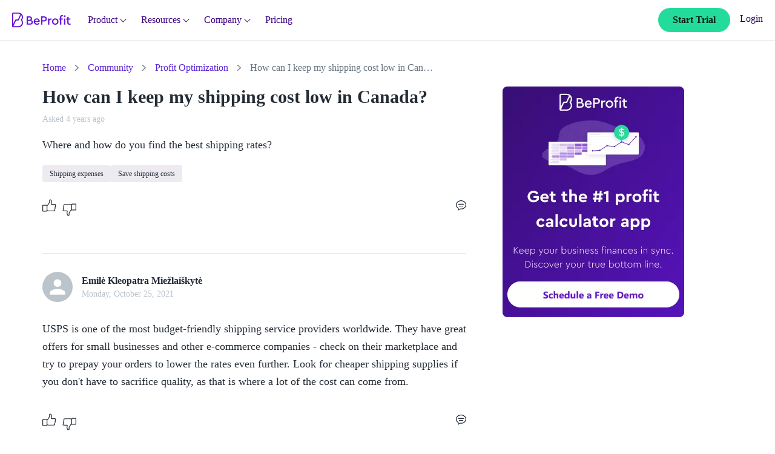

--- FILE ---
content_type: text/html; charset=utf-8
request_url: https://beprofit.co/a/community/profit-optimization/how-can-i-keep-my-shipping-cost-low-in-canada
body_size: 223664
content:
<!DOCTYPE html>
    <html lang="en" dir="ltr">
      <head>
        <title data-rh="true">How can I keep my shipping cost low in Canada?|...</title>

        <meta http-equiv="Content-type" content="text/html; charset=utf-8">
        <meta name="viewport" content="width=device-width, initial-scale=1, maximum-scale=5" >
        <link rel="dns-prefetch" href="//cdn.entail.ai" >
        <link data-rh="true" rel="shortcut icon" href="https://entail-assets.com/beprofit/faviconbeprofit2-1696922141736.png" type="image/x-icon"/><link data-rh="true" rel="preload" href="https://entail-assets.com/client/images/beprofit/beprofitNewLogo.png" as="image" fetchpriority="high"/>
        <!-- CSS -->
        <style data-emotion="ent-css-global 8v70av">html{-webkit-font-smoothing:antialiased;-moz-osx-font-smoothing:grayscale;box-sizing:border-box;-webkit-text-size-adjust:100%;}*,*::before,*::after{box-sizing:inherit;}strong,b{font-weight:700;}body{margin:0;color:#232b35;font-size:16px;line-height:1.3;font-weight:normal;font-family:Cera Pro;background-color:#ffffff;}@media print{body{background-color:#fff;}}body::backdrop{background-color:#ffffff;}.en-snackbar-container-root{z-index:999999!important;}#entail-forum-ask-community-top-btn{border-radius:25px;font-size:16px;}entail-cant-find-btn{border-radius:25px;font-size:16px;}@font-face{font-family:Cera Pro;src:url('https://dav3uwijswi8g.cloudfront.net/become/font/CeraPro-Light.woff2?v=2.4') format('woff2'),url('https://dav3uwijswi8g.cloudfront.net/become/font/CeraPro-Light.woff?v=2.4') format('woff');font-weight:100;font-display:swap;}@font-face{font-family:Cera Pro;src:url('https://dav3uwijswi8g.cloudfront.net/become/font/CeraPro-LightItalic.woff2?v=2.4') format('woff2'),url('https://dav3uwijswi8g.cloudfront.net/become/font/CeraPro-LightItalic.woff?v=2.4') format('woff');font-weight:100;font-style:italic;font-display:swap;}@font-face{font-family:Cera Pro;src:url('https://dav3uwijswi8g.cloudfront.net/become/font/CeraPro-Medium.woff2?v=2.4') format('woff2'),url('https://dav3uwijswi8g.cloudfront.net/become/font/CeraPro-Medium.woff?v=2.4') format('woff');font-weight:300;font-display:swap;}@font-face{font-family:Cera Pro;src:url('https://dav3uwijswi8g.cloudfront.net/become/font/CeraPro-MediumItalic.woff2?v=2.4') format('woff2'),url('https://dav3uwijswi8g.cloudfront.net/become/font/CeraPro-MediumItalic.woff?v=2.4') format('woff');font-weight:300;font-style:italic;font-display:swap;}@font-face{font-family:Cera Pro;src:url('https://dav3uwijswi8g.cloudfront.net/become/font/CeraPro-Regular.woff2?v=2.4') format('woff2'),url('https://dav3uwijswi8g.cloudfront.net/become/font/CeraPro-Regular.woff?v=2.4') format('woff');font-weight:normal;font-display:swap;}@font-face{font-family:Cera Pro;src:url('https://dav3uwijswi8g.cloudfront.net/become/font/CeraPro-RegularItalic.woff2?v=2.4') format('woff2'),url('https://dav3uwijswi8g.cloudfront.net/become/font/CeraPro-RegularItalic.woff?v=2.4') format('woff');font-weight:normal;font-style:italic;font-display:swap;}@font-face{font-family:Cera Pro;src:url('https://dav3uwijswi8g.cloudfront.net/become/font/CeraPro-Bold.woff2?v=2.4') format('woff2'),url('https://dav3uwijswi8g.cloudfront.net/become/font/CeraPro-Bold.woff?v=2.4') format('woff');font-weight:700;font-display:swap;}@font-face{font-family:Cera Pro;src:url('https://dav3uwijswi8g.cloudfront.net/become/font/CeraPro-BoldItalic.woff2?v=2.4') format('woff2'),url('https://dav3uwijswi8g.cloudfront.net/become/font/CeraPro-BoldItalic.woff?v=2.4') format('woff');font-weight:700;font-style:italic;font-display:swap;}@font-face{font-family:Cera Pro;src:url('https://dav3uwijswi8g.cloudfront.net/become/font/CeraPro-Black.woff2?v=2.4') format('woff2'),url('https://dav3uwijswi8g.cloudfront.net/become/font/CeraPro-Black.woff?v=2.4') format('woff');font-weight:900;font-display:swap;}@font-face{font-family:Cera Pro;src:url('https://dav3uwijswi8g.cloudfront.net/become/font/CeraPro-BlackItalic.woff2?v=2.4') format('woff2'),url('https://dav3uwijswi8g.cloudfront.net/become/font/CeraPro-BlackItalic.woff?v=2.4') format('woff');font-weight:900;font-style:italic;font-display:swap;}</style><style data-emotion="ent-css d052zs 1dvv293 1hguol5 1uhr7d7 pw761m c3ivt4 vubbuv 1wyzutt 141v6kj nhb8h9 a97bw0 3mf706 3b2u1o s85npm qap6uc 1tgm2yo 9iedg7 1iptdx1 k7i7ul 13y7ul3 12s8ohc okvapm wxut0g fp8ld3 1ua49gz 1yajmfx 1evfhkl 1ibzr2l gcqgai">.ent-css-d052zs{background-color:#ffffff;color:#232b35;-webkit-transition:box-shadow 300ms cubic-bezier(0.4, 0, 0.2, 1) 0ms;transition:box-shadow 300ms cubic-bezier(0.4, 0, 0.2, 1) 0ms;box-shadow:none;display:-webkit-box;display:-webkit-flex;display:-ms-flexbox;display:flex;-webkit-flex-direction:column;-ms-flex-direction:column;flex-direction:column;width:100%;box-sizing:border-box;-webkit-flex-shrink:0;-ms-flex-negative:0;flex-shrink:0;position:-webkit-sticky;position:sticky;z-index:1100;top:0;left:auto;right:0;background-color:rgb( 91, 41, 212);color:#fff;}.ent-css-1dvv293{margin:0;font-size:16px;line-height:1.3;font-weight:bold;font-family:Cera Pro;}.ent-css-1hguol5{background-color:#ffffff;color:#232b35;-webkit-transition:box-shadow 300ms cubic-bezier(0.4, 0, 0.2, 1) 0ms;transition:box-shadow 300ms cubic-bezier(0.4, 0, 0.2, 1) 0ms;border-radius:5px;box-shadow:0px 2px 1px -1px rgba(0,0,0,0.2),0px 1px 1px 0px rgba(0,0,0,0.14),0px 1px 3px 0px rgba(0,0,0,0.12);}.ent-css-1uhr7d7{margin:0;font:inherit;color:inherit;-webkit-text-decoration:none;text-decoration:none;color:inherit;}.ent-css-pw761m{margin:0;-webkit-flex-shrink:0;-ms-flex-negative:0;flex-shrink:0;border-width:0;border-style:solid;border-color:rgb( 229, 229, 229);border-bottom-width:0;height:100%;border-right-width:thin;}.ent-css-c3ivt4{margin:0;font-size:16px;line-height:1.3;font-weight:normal;font-family:Cera Pro;}.ent-css-vubbuv{-webkit-user-select:none;-moz-user-select:none;-ms-user-select:none;user-select:none;width:1em;height:1em;display:inline-block;fill:currentColor;-webkit-flex-shrink:0;-ms-flex-negative:0;flex-shrink:0;-webkit-transition:fill 200ms cubic-bezier(0.4, 0, 0.2, 1) 0ms;transition:fill 200ms cubic-bezier(0.4, 0, 0.2, 1) 0ms;font-size:1.5rem;}.ent-css-1wyzutt{display:-webkit-inline-box;display:-webkit-inline-flex;display:-ms-inline-flexbox;display:inline-flex;-webkit-align-items:center;-webkit-box-align:center;-ms-flex-align:center;align-items:center;-webkit-box-pack:center;-ms-flex-pack:center;-webkit-justify-content:center;justify-content:center;position:relative;box-sizing:border-box;-webkit-tap-highlight-color:transparent;background-color:transparent;outline:0;border:0;margin:0;border-radius:0;padding:0;cursor:pointer;-webkit-user-select:none;-moz-user-select:none;-ms-user-select:none;user-select:none;vertical-align:middle;-moz-appearance:none;-webkit-appearance:none;-webkit-text-decoration:none;text-decoration:none;color:inherit;font-family:Cera Pro;font-weight:500;font-size:0.875rem;line-height:1.75;text-transform:uppercase;min-width:64px;padding:6px 8px;border-radius:5px;-webkit-transition:background-color 250ms cubic-bezier(0.4, 0, 0.2, 1) 0ms,box-shadow 250ms cubic-bezier(0.4, 0, 0.2, 1) 0ms,border-color 250ms cubic-bezier(0.4, 0, 0.2, 1) 0ms,color 250ms cubic-bezier(0.4, 0, 0.2, 1) 0ms;transition:background-color 250ms cubic-bezier(0.4, 0, 0.2, 1) 0ms,box-shadow 250ms cubic-bezier(0.4, 0, 0.2, 1) 0ms,border-color 250ms cubic-bezier(0.4, 0, 0.2, 1) 0ms,color 250ms cubic-bezier(0.4, 0, 0.2, 1) 0ms;color:rgb( 91, 41, 212);}.ent-css-1wyzutt::-moz-focus-inner{border-style:none;}.ent-css-1wyzutt.Mui-disabled{pointer-events:none;cursor:default;}@media print{.ent-css-1wyzutt{-webkit-print-color-adjust:exact;color-adjust:exact;}}.ent-css-1wyzutt:hover{-webkit-text-decoration:none;text-decoration:none;background-color:rgba(91, 41, 212, 0.04);}@media (hover: none){.ent-css-1wyzutt:hover{background-color:transparent;}}.ent-css-1wyzutt.Mui-disabled{color:rgba(0, 0, 0, 0.26);}.ent-css-141v6kj{margin:0;font-size:16px;line-height:1.3;font-weight:normal;font-family:Cera Pro;color:#667380;}.ent-css-nhb8h9{display:-webkit-box;display:-webkit-flex;display:-ms-flexbox;display:flex;-webkit-box-flex-wrap:wrap;-webkit-flex-wrap:wrap;-ms-flex-wrap:wrap;flex-wrap:wrap;-webkit-align-items:center;-webkit-box-align:center;-ms-flex-align:center;align-items:center;padding:0;margin:0;list-style:none;}.ent-css-a97bw0{margin:0;font-size:16px;line-height:1.3;font-weight:normal;font-family:Cera Pro;color:rgb( 91, 41, 212);-webkit-text-decoration:none;text-decoration:none;}.ent-css-a97bw0:hover{-webkit-text-decoration:underline;text-decoration:underline;}.ent-css-3mf706{display:-webkit-box;display:-webkit-flex;display:-ms-flexbox;display:flex;-webkit-user-select:none;-moz-user-select:none;-ms-user-select:none;user-select:none;margin-left:8px;margin-right:8px;}.ent-css-3b2u1o{margin:0;font-size:16px;line-height:1.3;font-weight:normal;font-family:Cera Pro;color:#667380;}.ent-css-s85npm{margin:0;font-family:Cera Pro;font-weight:300;font-size:6rem;line-height:1.167;}.ent-css-s85npm.ent-css-s85npm{font-size:50px;font-weight:bold;line-height:1.3;margin-bottom:12px;margin:0px 0px 14px 0px;}@media (max-width:599.95px){.ent-css-s85npm.ent-css-s85npm{font-size:36px;font-weight:bold;line-height:40px;}}.ent-css-qap6uc{margin:0;font-size:14px;line-height:1.3;color:#667380;font-weight:normal;font-family:Cera Pro;}.ent-css-1tgm2yo{display:-webkit-inline-box;display:-webkit-inline-flex;display:-ms-inline-flexbox;display:inline-flex;-webkit-align-items:center;-webkit-box-align:center;-ms-flex-align:center;align-items:center;-webkit-box-pack:center;-ms-flex-pack:center;-webkit-justify-content:center;justify-content:center;position:relative;box-sizing:border-box;-webkit-tap-highlight-color:transparent;background-color:transparent;outline:0;border:0;margin:0;border-radius:0;padding:0;cursor:pointer;-webkit-user-select:none;-moz-user-select:none;-ms-user-select:none;user-select:none;vertical-align:middle;-moz-appearance:none;-webkit-appearance:none;-webkit-text-decoration:none;text-decoration:none;color:inherit;max-width:100%;font-family:Cera Pro;font-size:0.8125rem;display:-webkit-inline-box;display:-webkit-inline-flex;display:-ms-inline-flexbox;display:inline-flex;-webkit-align-items:center;-webkit-box-align:center;-ms-flex-align:center;align-items:center;-webkit-box-pack:center;-ms-flex-pack:center;-webkit-justify-content:center;justify-content:center;height:32px;color:#232b35;background-color:rgba(0, 0, 0, 0.08);border-radius:16px;white-space:nowrap;-webkit-transition:background-color 300ms cubic-bezier(0.4, 0, 0.2, 1) 0ms,box-shadow 300ms cubic-bezier(0.4, 0, 0.2, 1) 0ms;transition:background-color 300ms cubic-bezier(0.4, 0, 0.2, 1) 0ms,box-shadow 300ms cubic-bezier(0.4, 0, 0.2, 1) 0ms;cursor:unset;outline:0;-webkit-text-decoration:none;text-decoration:none;border:0;padding:0;vertical-align:middle;box-sizing:border-box;-webkit-user-select:none;-moz-user-select:none;-ms-user-select:none;user-select:none;-webkit-tap-highlight-color:transparent;cursor:pointer;}.ent-css-1tgm2yo::-moz-focus-inner{border-style:none;}.ent-css-1tgm2yo.Mui-disabled{pointer-events:none;cursor:default;}@media print{.ent-css-1tgm2yo{-webkit-print-color-adjust:exact;color-adjust:exact;}}.ent-css-1tgm2yo.Mui-disabled{opacity:0.38;pointer-events:none;}.ent-css-1tgm2yo .MuiChip-avatar{margin-left:5px;margin-right:-6px;width:24px;height:24px;color:#616161;font-size:0.75rem;}.ent-css-1tgm2yo .MuiChip-avatarColorPrimary{color:#fff;background-color:#5b29d4;}.ent-css-1tgm2yo .MuiChip-avatarColorSecondary{color:rgba(0, 0, 0, 0.87);background-color:#ffffff;}.ent-css-1tgm2yo .MuiChip-avatarSmall{margin-left:4px;margin-right:-4px;width:18px;height:18px;font-size:0.625rem;}.ent-css-1tgm2yo .MuiChip-icon{margin-left:5px;margin-right:-6px;color:#616161;}.ent-css-1tgm2yo .MuiChip-deleteIcon{-webkit-tap-highlight-color:transparent;color:rgba(35, 43, 53, 0.26);font-size:22px;cursor:pointer;margin:0 5px 0 -6px;}.ent-css-1tgm2yo .MuiChip-deleteIcon:hover{color:rgba(35, 43, 53, 0.4);}.ent-css-1tgm2yo:hover{background-color:rgba(0, 0, 0, 0.12);}.ent-css-1tgm2yo.Mui-focusVisible{background-color:rgba(0, 0, 0, 0.2);}.ent-css-1tgm2yo:active{box-shadow:0px 2px 1px -1px rgba(0,0,0,0.2),0px 1px 1px 0px rgba(0,0,0,0.14),0px 1px 3px 0px rgba(0,0,0,0.12);}.ent-css-9iedg7{overflow:hidden;text-overflow:ellipsis;padding-left:12px;padding-right:12px;white-space:nowrap;}.ent-css-1iptdx1{margin:0;font:inherit;color:inherit;-webkit-text-decoration:none;text-decoration:none;color:inherit;}.ent-css-1iptdx1:hover{-webkit-text-decoration:underline;text-decoration:underline;}.ent-css-k7i7ul{position:relative;display:-webkit-box;display:-webkit-flex;display:-ms-flexbox;display:flex;-webkit-align-items:center;-webkit-box-align:center;-ms-flex-align:center;align-items:center;-webkit-box-pack:center;-ms-flex-pack:center;-webkit-justify-content:center;justify-content:center;-webkit-flex-shrink:0;-ms-flex-negative:0;flex-shrink:0;width:40px;height:40px;font-family:Cera Pro;font-size:1.25rem;line-height:1;border-radius:50%;overflow:hidden;-webkit-user-select:none;-moz-user-select:none;-ms-user-select:none;user-select:none;color:#ffffff;background-color:#bdbdbd;}.ent-css-13y7ul3{-webkit-user-select:none;-moz-user-select:none;-ms-user-select:none;user-select:none;width:1em;height:1em;display:inline-block;fill:currentColor;-webkit-flex-shrink:0;-ms-flex-negative:0;flex-shrink:0;-webkit-transition:fill 200ms cubic-bezier(0.4, 0, 0.2, 1) 0ms;transition:fill 200ms cubic-bezier(0.4, 0, 0.2, 1) 0ms;font-size:1.5rem;width:75%;height:75%;}.ent-css-12s8ohc{margin:0;font-size:14px;line-height:1.3;color:#667380;font-weight:normal;font-family:Cera Pro;color:#232b35;}.ent-css-okvapm{z-index:1500;pointer-events:none;}.ent-css-wxut0g{background-color:rgba(97, 97, 97, 0.92);border-radius:5px;color:#fff;font-family:Cera Pro;padding:4px 8px;font-size:0.6875rem;max-width:300px;margin:2px;word-wrap:break-word;font-weight:500;}.MuiTooltip-popper[data-popper-placement*="left"] .ent-css-wxut0g{transform-origin:right center;margin-right:14px;}.MuiTooltip-popper[data-popper-placement*="right"] .ent-css-wxut0g{transform-origin:left center;margin-left:14px;}.MuiTooltip-popper[data-popper-placement*="top"] .ent-css-wxut0g{transform-origin:center bottom;margin-bottom:14px;}.MuiTooltip-popper[data-popper-placement*="bottom"] .ent-css-wxut0g{transform-origin:center top;margin-top:14px;}.ent-css-fp8ld3{margin:0;font-size:16px;line-height:1.3;font-weight:normal;font-family:Cera Pro;color:#667380;-webkit-text-decoration:none;text-decoration:none;}.ent-css-fp8ld3:hover{-webkit-text-decoration:underline;text-decoration:underline;}.ent-css-1ua49gz{display:-webkit-inline-box;display:-webkit-inline-flex;display:-ms-inline-flexbox;display:inline-flex;-webkit-align-items:center;-webkit-box-align:center;-ms-flex-align:center;align-items:center;-webkit-box-pack:center;-ms-flex-pack:center;-webkit-justify-content:center;justify-content:center;position:relative;box-sizing:border-box;-webkit-tap-highlight-color:transparent;background-color:transparent;outline:0;border:0;margin:0;border-radius:0;padding:0;cursor:pointer;-webkit-user-select:none;-moz-user-select:none;-ms-user-select:none;user-select:none;vertical-align:middle;-moz-appearance:none;-webkit-appearance:none;-webkit-text-decoration:none;text-decoration:none;color:inherit;text-align:center;-webkit-flex:0 0 auto;-ms-flex:0 0 auto;flex:0 0 auto;font-size:1.5rem;padding:8px;border-radius:50%;overflow:visible;color:rgba(0, 0, 0, 0.54);-webkit-transition:background-color 150ms cubic-bezier(0.4, 0, 0.2, 1) 0ms;transition:background-color 150ms cubic-bezier(0.4, 0, 0.2, 1) 0ms;}.ent-css-1ua49gz::-moz-focus-inner{border-style:none;}.ent-css-1ua49gz.Mui-disabled{pointer-events:none;cursor:default;}@media print{.ent-css-1ua49gz{-webkit-print-color-adjust:exact;color-adjust:exact;}}.ent-css-1ua49gz.Mui-disabled{background-color:transparent;color:rgba(0, 0, 0, 0.26);}.ent-css-1yajmfx{margin:0px 0px 28px 0px;font-size:40px;font-weight:bold;line-height:1.3;margin-bottom:12px;font-family:Cera Pro;color:#667380;}.ent-css-1evfhkl{margin:0px 0px 28px 0px;font-size:24px;font-weight:normal;line-height:1.3;margin-bottom:12px;font-family:Cera Pro;}.ent-css-1ibzr2l{margin:0;font-size:14px;line-height:1.3;color:#667380;font-weight:normal;font-family:Cera Pro;color:#667380;-webkit-text-decoration:none;text-decoration:none;}.ent-css-1ibzr2l:hover{-webkit-text-decoration:underline;text-decoration:underline;}.ent-css-gcqgai{margin:0;font-size:14px;line-height:1.3;color:#667380;font-weight:normal;font-family:Cera Pro;color:inherit;-webkit-text-decoration:none;text-decoration:none;color:inherit;}</style>
        <!-- TSS -->
        <style data-emotion="ent-tss-global animation-1ogrbey">@-webkit-keyframes animation-1ogrbey{0%{opacity:0;}100%{opacity:1;}}@keyframes animation-1ogrbey{0%{opacity:0;}100%{opacity:1;}}</style><style data-emotion="ent-tss stet61-headerWrapper 18a6ebp-headerInner 1a66fmj-rightSide 1ex0ecv-leftSide 1rjtjib-headerInnerRight qdhcou-headerImage 1ch2m8b-getStarted ap66a5-whoWeSupport wqvr9g-login 1oa0tl5-wrapper p800ob-linkButton 1eicrsb-paper n1jcb1-container 13lnol1-left kglkmu-column zlqwrf-title 1qtuuib-items 19twlps-icon 1vv75zy-expandMoreIcon 1btq8tu-itemTextWrap 15ucda2-itemTitleWrap qqtapd-itemTitle 7kkbj4-itemText wjqhdc-right 1rc834n-rightSideGreyContainer q2xds6-textSide ai1hze-name 1y8cgh3-description 1ozo3tz-links 9wu8j4-leftLink 1ihjr3z-rightLink fl1zah-image 1hmgno6-divider fi9vgv-textLink fz7h0-link 19gt3x6-link-itemLinkWrap 1loguu3-icon-linkIcon t03wdg-wrapper 12w9864-strip 1occgf-row jqj01p-stripText 98p8o3-demo nm676j-icon jymki-icon-closeIcon 1xx2e6v-pageWrapper 1yylk6o-sectionWrapper 7bz47x-sectionInnerWrapper nclhbo-breadCrumbs y0502i-root 1ow5th1-list 1snor5c-listItem j1byit-text 1pumlee-icon-breadcrumbSeparator 15yv8ae-contentWrapper 1drn5k7-leftContainer 101qwan-rightContainer o8ufly-questionsWrapper 1jlqnnt-questionWrapper rgnrj4-postedTime 15v11ae-questionPostedTimeWrapper 1soto71-questionTitle 1iox9m6-questionBodyWrapper koxnp3-regularText 1lu7jfp-questionBody 1xxheof-tagsWrapper 92qkez-chipsWrapper 1ro2ym0-chipRoot 84nayf-label iefw2v-leftActionsWrapper 2w1crk-actionWrapper 1xw64ds-votesWrapper 1qd3t7a-questionActionsWrapper-actionsBar mx181n-actionIcon-upVoteIcon 1swh6vo-actionIcon-downVoteIcon t19274-actionIcon-replyIcon 1cgz6t8-answerWrapper ee2fh4-postedTime 14m6x73-answerBodyWrapper 1qqnvkz-answerText 15npzg1-answerTopSection q63n8j-answerUserWrapper 1uwyg8a-userName zh92hv-preview lindrj-tooltip v0d3f6-tooltipWrapper 1qouvoc-tooltipTopWrapper 11q8ygp-editorialPolicy 158uukh-learnAbout hsxzbi-link-fullBio-tooltipLink 1jyyxnb-link-editorialPolicyLink-tooltipLink 12j5ij2-editable o5kd66-enContentEditor 15cp3ar-paragraph rmgh7v-questionActionsWrapper-actionsBar 18i68jd-wrapper 1vlv692-newAnswerWrapper msfosi-draftWrapper 1fzlgsz-postButtonWrapper 1bu42yq-cancelButton xgnod6-editorWrapper 4dq2ui-paragraph 131yw52-editable-editableCustomClass 4ulgwy-toolbarDivider 1hw2m3-toolbarWrapper-toolbarWrapperCustomClass 62qnj7-button-toolbarButton x4cp8v-icon-image cmgtnr-uploadImageWrapper 10pv0ax-input memc06-wrapper 13lcs2d-button-postButton 6qtcp-communityGuidelinesWrapper g0zas4-text lut8s8-link-linkText 1uoc0jk-popularQuestionsWrapper 165re9h-titleWrapper 2d2yjk-title 2tiahw-blogWrapper oklgbm-image yamvyi-postDetailsWrapper y0ldf4-postDetails 7of8qd-ellipses q6bkkz-user 4zovm1-blogTitle 812nda-link-imageLink 12hcczb-popularQuestionsWrapper 1yskveb-titleWrapper bfav28-title snyoqg-postWrapper wf664-postDetailsWrapper 1e8ljdz-ellipses 10qhxjr-user pw974j-title 19y84ve-text j0oom8-link-type 1nbn8pg-link-postTexts 2ab1s7-cantFindWrapper 1oxjq1z-cantFindInnerWrapper 6dzoja-title uk6rz3-button-askButton 1mqujk0-footerWrapper b064lb-footerContainer 15oe7yx-topSection idchof-topLeft fgdq8v-topRight yoswq0-logoWrapper 1uj2wix-logo yjxm41-bottomSection 2pl4r8-linksWrapper i4qf4z-text 1wcpv1b-sectionTitle z2sk7l-socials 1kve2w1-socialIcon 2pedhu-link-link ymzooe-link-socialLink">.ent-tss-stet61-headerWrapper{width:100%;height:67px;z-index:101;display:-webkit-box;display:-webkit-flex;display:-ms-flexbox;display:flex;padding:0.75rem 1.25rem;background-color:white;-webkit-box-pack:center;-ms-flex-pack:center;-webkit-justify-content:center;justify-content:center;position:unset;border-bottom-color:rgba(229, 231, 235);border-bottom-width:1px;border-bottom-style:solid;-webkit-transition:-webkit-transform 0.3s ease-in-out;transition:transform 0.3s ease-in-out;webkit-transition:-webkit-transform 0.3s ease-in-out;}@media (max-width:767.95px){.ent-tss-stet61-headerWrapper{height:63px;}}.ent-tss-18a6ebp-headerInner{display:-webkit-box;display:-webkit-flex;display:-ms-flexbox;display:flex;-webkit-align-items:center;-webkit-box-align:center;-ms-flex-align:center;align-items:center;width:100%;-webkit-box-pack:justify;-webkit-justify-content:space-between;justify-content:space-between;}@media (min-width:1366px){.ent-tss-18a6ebp-headerInner{max-width:1345px;}}.ent-tss-1a66fmj-rightSide{display:-webkit-box;display:-webkit-flex;display:-ms-flexbox;display:flex;-webkit-align-items:center;-webkit-box-align:center;-ms-flex-align:center;align-items:center;-webkit-box-pack:end;-ms-flex-pack:end;-webkit-justify-content:flex-end;justify-content:flex-end;font-size:26px;}.ent-tss-1ex0ecv-leftSide{display:-webkit-box;display:-webkit-flex;display:-ms-flexbox;display:flex;-webkit-align-items:center;-webkit-box-align:center;-ms-flex-align:center;align-items:center;-webkit-box-pack:start;-ms-flex-pack:start;-webkit-justify-content:flex-start;justify-content:flex-start;}.ent-tss-1rjtjib-headerInnerRight{color:#232b35;display:-webkit-box;display:-webkit-flex;display:-ms-flexbox;display:flex;-webkit-align-items:center;-webkit-box-align:center;-ms-flex-align:center;align-items:center;-webkit-box-pack:end;-ms-flex-pack:end;-webkit-justify-content:flex-end;justify-content:flex-end;padding-right:16px;padding-left:16px;width:100%;}.ent-tss-qdhcou-headerImage{display:-webkit-box;display:-webkit-flex;display:-ms-flexbox;display:flex;margin-right:0.75rem;}.ent-tss-1ch2m8b-getStarted{border-radius:30px;padding:0.5rem 1.5rem;font-size:1rem;line-height:1.5rem;text-transform:inherit;font-weight:700;white-space:nowrap;color:rgb(6, 35, 25);background-color:rgb(35, 220, 155);margin-right:0;}.ent-tss-1ch2m8b-getStarted:hover{background-color:rgba(108, 220, 181, 1)!important;}@media (max-width:1279.95px){.ent-tss-1ch2m8b-getStarted{font-size:0.875rem;line-height:1.25rem;height:36px;}}@media (max-width:767.95px){.ent-tss-1ch2m8b-getStarted{margin-right:0.5rem;padding:0.5rem 1rem;}}.ent-tss-ap66a5-whoWeSupport{font-size:1rem;line-height:1.5rem;font-weight:500;color:#390083;white-space:nowrap;margin-right:1.5rem;-webkit-text-decoration:none;text-decoration:none;}.ent-tss-ap66a5-whoWeSupport:hover{-webkit-text-decoration:none;text-decoration:none;}.ent-tss-ap66a5-whoWeSupport:last-child{margin-right:0;}@media (max-width:1279.95px){.ent-tss-ap66a5-whoWeSupport{margin-right:1rem;}}.ent-tss-wqvr9g-login{color:#230051;white-space:nowrap;text-transform:capitalize;font-size:1rem;font-weight:400;line-height:1.5rem;-webkit-text-decoration:none;text-decoration:none;padding:0.5rem 0 0.7rem 1rem;}.ent-tss-wqvr9g-login:hover{-webkit-text-decoration:none;text-decoration:none;}.ent-tss-1oa0tl5-wrapper{display:-webkit-box;display:-webkit-flex;display:-ms-flexbox;display:flex;-webkit-flex-direction:column;-ms-flex-direction:column;flex-direction:column;}.ent-tss-p800ob-linkButton{color:#390083;font-size:1rem;line-height:1.5rem;font-weight:500;display:-webkit-box;display:-webkit-flex;display:-ms-flexbox;display:flex;-webkit-align-items:center;-webkit-box-align:center;-ms-flex-align:center;align-items:center;cursor:pointer;margin-right:1.5rem;white-space:nowrap;}@media (max-width:1199.95px){.ent-tss-p800ob-linkButton{margin-right:1rem;}}.ent-tss-1eicrsb-paper{width:100%;display:none;box-shadow:0px 4px 4px 0px rgb(0 0 0 / 25%);padding:2.5rem;position:absolute;top:65px;left:0;}.ent-tss-n1jcb1-container{width:100%;height:31rem;max-width:1345px;display:-webkit-box;display:-webkit-flex;display:-ms-flexbox;display:flex;-webkit-box-pack:start;-ms-flex-pack:start;-webkit-justify-content:start;justify-content:start;-webkit-box-flex-wrap:wrap;-webkit-flex-wrap:wrap;-ms-flex-wrap:wrap;flex-wrap:wrap;margin:0 auto;}.ent-tss-13lnol1-left{height:100%;display:-webkit-box;display:-webkit-flex;display:-ms-flexbox;display:flex;-webkit-box-flex:1;-webkit-flex-grow:1;-ms-flex-positive:1;flex-grow:1;}.ent-tss-kglkmu-column{height:100%;display:-webkit-box;display:-webkit-flex;display:-ms-flexbox;display:flex;-webkit-flex-direction:column;-ms-flex-direction:column;flex-direction:column;padding-right:0.75rem;border-right:solid 1px #f4f6f8;-webkit-box-flex:1;-webkit-flex-grow:1;-ms-flex-positive:1;flex-grow:1;margin-right:0.75rem;}.ent-tss-kglkmu-column:last-child{border-right:none;margin-right:0;padding-right:0;}.ent-tss-zlqwrf-title{font-size:1.25rem;line-height:1.75rem;font-weight:700;margin-bottom:1.25rem;color:rgb(33, 43, 54);}.ent-tss-1qtuuib-items{height:100%;display:-webkit-box;display:-webkit-flex;display:-ms-flexbox;display:flex;-webkit-flex-direction:column;-ms-flex-direction:column;flex-direction:column;-webkit-box-flex-wrap:wrap;-webkit-flex-wrap:wrap;-ms-flex-wrap:wrap;flex-wrap:wrap;}.ent-tss-19twlps-icon{margin-top:4px;}.ent-tss-1vv75zy-expandMoreIcon{margin-left:0.25rem;margin-top:0.1rem;-webkit-transform:rotate(0deg);-moz-transform:rotate(0deg);-ms-transform:rotate(0deg);transform:rotate(0deg);}.ent-tss-1btq8tu-itemTextWrap{display:-webkit-box;display:-webkit-flex;display:-ms-flexbox;display:flex;-webkit-flex-direction:column;-ms-flex-direction:column;flex-direction:column;padding-left:0.5rem;}.ent-tss-15ucda2-itemTitleWrap{display:-webkit-box;display:-webkit-flex;display:-ms-flexbox;display:flex;-webkit-align-items:center;-webkit-box-align:center;-ms-flex-align:center;align-items:center;gap:8px;}.ent-tss-qqtapd-itemTitle{color:#230051;font-size:1rem;line-height:1.5rem;white-space:nowrap;}.ent-tss-7kkbj4-itemText{color:rgba(145, 158, 171);font-size:0.75rem;line-height:1rem;}.ent-tss-wjqhdc-right{display:-webkit-box;display:-webkit-flex;display:-ms-flexbox;display:flex;-webkit-flex-direction:column;-ms-flex-direction:column;flex-direction:column;margin-left:0.75rem;}.ent-tss-1rc834n-rightSideGreyContainer{margin-bottom:1.25rem;width:210px;display:-webkit-box;display:-webkit-flex;display:-ms-flexbox;display:flex;-webkit-flex-direction:column;-ms-flex-direction:column;flex-direction:column;position:relative;border-radius:0.5rem;border:solid 1px #F4F6F8;background:linear-gradient(180deg, #F9FAFB 0%, rgba(249, 250, 251, 0.00) 100%);overflow:hidden;}.ent-tss-q2xds6-textSide{display:-webkit-box;display:-webkit-flex;display:-ms-flexbox;display:flex;-webkit-flex-direction:column;-ms-flex-direction:column;flex-direction:column;padding:0.75rem;background-color:#f9fafb;}.ent-tss-ai1hze-name{color:rgb(33, 43, 54);-webkit-text-decoration:none;text-decoration:none;font-size:1rem;line-height:1.5rem;}.ent-tss-1y8cgh3-description{color:rgb(99, 115, 129);font-size:0.875rem;line-height:1.25rem;padding:0.25rem 0;}.ent-tss-1ozo3tz-links{width:80%;display:-webkit-box;display:-webkit-flex;display:-ms-flexbox;display:flex;-webkit-align-items:center;-webkit-box-align:center;-ms-flex-align:center;align-items:center;-webkit-box-flex-wrap:wrap;-webkit-flex-wrap:wrap;-ms-flex-wrap:wrap;flex-wrap:wrap;}.ent-tss-9wu8j4-leftLink{font-size:0.875rem;line-height:1.5rem;-webkit-text-decoration:none;text-decoration:none;color:#230051;}.ent-tss-9wu8j4-leftLink:hover{color:#6514dd;font-weight:700;}.ent-tss-1ihjr3z-rightLink{font-size:0.875rem;line-height:1.5rem;-webkit-text-decoration:none;text-decoration:none;color:#230051;}.ent-tss-1ihjr3z-rightLink:hover{color:#6514dd;font-weight:700;}.ent-tss-1hmgno6-divider{margin-left:0.75rem;margin-right:0.5rem;height:0.8rem;border-color:rgb(229, 231, 235);}.ent-tss-fi9vgv-textLink{display:-webkit-box;display:-webkit-flex;display:-ms-flexbox;display:flex;-webkit-align-items:center;-webkit-box-align:center;-ms-flex-align:center;align-items:center;margin-bottom:0.5rem;}.ent-tss-19gt3x6-link-itemLinkWrap{width:100%;max-width:15.5rem;height:7rem;display:-webkit-box;display:-webkit-flex;display:-ms-flexbox;display:flex;-webkit-align-items:start;-webkit-box-align:start;-ms-flex-align:start;align-items:start;padding:0.5rem 1rem;border-radius:0.5rem;}.ent-tss-19gt3x6-link-itemLinkWrap:hover{background-color:#fbf8ff;}.ent-tss-19gt3x6-link-itemLinkWrap:hover .ent-tss-fkfGSDvEGkew-itemTitle-ref{color:rgba(101, 20, 221);font-weight:700;}.ent-tss-19gt3x6-link-itemLinkWrap:hover .ent-tss-fkfGSDvEGkew-icon-ref{color:rgba(101, 20, 221);}.ent-tss-19gt3x6-link-itemLinkWrap:hover .fa-light{font-weight:700;}.ent-tss-1loguu3-icon-linkIcon{margin-right:0.5rem;}.ent-tss-t03wdg-wrapper{display:-webkit-box;display:-webkit-flex;display:-ms-flexbox;display:flex;position:relative;}.ent-tss-12w9864-strip{width:100%;display:none;-webkit-box-pack:center;-ms-flex-pack:center;-webkit-justify-content:center;justify-content:center;background-color:rgb(35, 0, 81);color:white;padding:0.5rem 2rem;z-index:1;-webkit-transition:5s;transition:5s;-webkit-box-flex-wrap:wrap;-webkit-flex-wrap:wrap;-ms-flex-wrap:wrap;flex-wrap:wrap;position:fixed;top:67px;}@media (max-width:767.95px){.ent-tss-12w9864-strip{top:63px;}}.ent-tss-1occgf-row{display:-webkit-box;display:-webkit-flex;display:-ms-flexbox;display:flex;-webkit-align-items:center;-webkit-box-align:center;-ms-flex-align:center;align-items:center;}@media (max-width:327.95px){.ent-tss-1occgf-row{width:100%;-webkit-flex-direction:column;-ms-flex-direction:column;flex-direction:column;}}.ent-tss-jqj01p-stripText{font-size:0.875rem;line-height:1.25rem;}.ent-tss-98p8o3-demo{font-weight:700;color:#fff;margin-left:0.25rem;font-size:0.875rem;line-height:1.25rem;}.ent-tss-nm676j-icon{width:17px;height:17px;fill:#fff;margin-right:0.3rem;margin-top:0.2rem;}@media (max-width:327.95px){.ent-tss-nm676j-icon{margin-top:0;}}.ent-tss-jymki-icon-closeIcon{width:16px;height:16px;fill:#fff;position:absolute;fill:#e3d0ff;right:18px;top:10px;cursor:pointer;margin-left:10px;}@media (max-width:554.95px){.ent-tss-jymki-icon-closeIcon{top:19px;}}@media (max-width:327.95px){.ent-tss-jymki-icon-closeIcon{top:40px;}}.ent-tss-1yylk6o-sectionWrapper{width:100%;background-color:#ffffff;}.ent-tss-7bz47x-sectionInnerWrapper{width:100%;display:-webkit-box;display:-webkit-flex;display:-ms-flexbox;display:flex;-webkit-flex-direction:column;-ms-flex-direction:column;flex-direction:column;padding:30px 30px 50px 30px;max-width:1200px;margin-left:auto;margin-right:auto;}@media (max-width:599.95px){.ent-tss-7bz47x-sectionInnerWrapper{padding:20px 20px 50px 20px;}}.ent-tss-nclhbo-breadCrumbs{margin-bottom:10px;width:66%;}.ent-tss-y0502i-root{text-overflow:ellipsis;white-space:nowrap;overflow:hidden;}.ent-tss-1ow5th1-list{-webkit-box-flex-wrap:unset;-webkit-flex-wrap:unset;-ms-flex-wrap:unset;flex-wrap:unset;width:645px;}.ent-tss-1ow5th1-list>*{margin-top:5px;}.ent-tss-1snor5c-listItem{display:grid;}.ent-tss-j1byit-text{overflow:hidden;text-overflow:ellipsis;white-space:nowrap;}.ent-tss-1pumlee-icon-breadcrumbSeparator{fill:#5b29d4;margin-top:auto;margin-bottom:auto;margin-left:5px;margin-right:5px;font-size:unset;font-size:10px;fill:#667380;}.ent-tss-1pumlee-icon-breadcrumbSeparator:hover{fill:#667380;}.ent-tss-15yv8ae-contentWrapper{display:-webkit-box;display:-webkit-flex;display:-ms-flexbox;display:flex;width:100%;margin-left:auto;margin-right:auto;margin-top:10px;}@media (max-width:899.95px){.ent-tss-15yv8ae-contentWrapper{-webkit-flex-direction:column;-ms-flex-direction:column;flex-direction:column;}}.ent-tss-1drn5k7-leftContainer{width:100%;max-width:700px;box-sizing:border-box;margin-right:30px;}@media (max-width:599.95px){.ent-tss-1drn5k7-leftContainer{width:unset;-webkit-box-flex:2.2;-webkit-flex-grow:2.2;-ms-flex-positive:2.2;flex-grow:2.2;-webkit-flex-shrink:1;-ms-flex-negative:1;flex-shrink:1;-webkit-flex-basis:0;-ms-flex-preferred-size:0;flex-basis:0;margin-right:0;}}.ent-tss-101qwan-rightContainer{width:300px;min-width:300px;box-sizing:border-box;margin-left:30px;}@media (max-width:899.95px){.ent-tss-101qwan-rightContainer{margin-left:0;padding-top:0;-webkit-box-flex:1;-webkit-flex-grow:1;-ms-flex-positive:1;flex-grow:1;-webkit-flex-basis:0;-ms-flex-preferred-size:0;flex-basis:0;width:unset;margin-top:20px;min-width:unset;}}.ent-tss-1jlqnnt-questionWrapper{display:-webkit-box;display:-webkit-flex;display:-ms-flexbox;display:flex;-webkit-flex-direction:column;-ms-flex-direction:column;flex-direction:column;padding-bottom:60px;}.ent-tss-rgnrj4-postedTime{color:#bbc3cb;}.ent-tss-1soto71-questionTitle.ent-tss-1soto71-questionTitle{text-transform:none;margin-bottom:10px;font-size:30px;line-height:36px;font-weight:700;font-wight:700px;}@media (max-width:599.95px){.ent-tss-1soto71-questionTitle.ent-tss-1soto71-questionTitle{margin-left:0;font-size:24px;line-height:1.4;}}.ent-tss-koxnp3-regularText{margin-top:20px;margin-bottom:20px;}.ent-tss-1lu7jfp-questionBody{color:#232b35;font-weight:400;font-size:18px!important;line-height:1.55!important;white-space:pre-wrap;}@media (max-width:599.95px){.ent-tss-1lu7jfp-questionBody{font-weight:400;}}.ent-tss-92qkez-chipsWrapper{display:-webkit-box;display:-webkit-flex;display:-ms-flexbox;display:flex;-webkit-box-pack:start;-ms-flex-pack:start;-webkit-justify-content:flex-start;justify-content:flex-start;-webkit-box-flex-wrap:wrap;-webkit-flex-wrap:wrap;-ms-flex-wrap:wrap;flex-wrap:wrap;-webkit-column-gap:6px;column-gap:6px;}.ent-tss-1ro2ym0-chipRoot{height:28px;border-radius:3px;background-color:#edebf1;border-color:#edebf1;border-width:0;border-style:solid;-webkit-transition:all 1s cubic-bezier(.175,.885,.32,1);transition:all 1s cubic-bezier(.175,.885,.32,1);}.ent-tss-1ro2ym0-chipRoot:hover{color:#5b29d4;background-color:#ebe3fc;border-color:#ebe3fc;border-radius:3px;}.ent-tss-1ro2ym0-chipRoot:hover .ent-tss-QuTagJdGtL-label-ref{color:#5b29d4;}.ent-tss-1ro2ym0-chipRoot .ent-tss-QuTagJdGtL-label-ref{font-size:12px;font-weight:400;color:#232b35;}.ent-tss-1ro2ym0-chipRoot:visited{color:#5b29d4;background-color:#ebe3fc;border-color:#ebe3fc;border-radius:3px;}.ent-tss-1ro2ym0-chipRoot:visited .ent-tss-QuTagJdGtL-label-ref{color:#5b29d4;}.ent-tss-1ro2ym0-chipRoot:focus{color:#5b29d4;background-color:#ebe3fc;border-color:#ebe3fc;border-radius:3px;}.ent-tss-1ro2ym0-chipRoot:focus .ent-tss-QuTagJdGtL-label-ref{color:#5b29d4;}.ent-tss-iefw2v-leftActionsWrapper{display:-webkit-box;display:-webkit-flex;display:-ms-flexbox;display:flex;-webkit-align-items:center;-webkit-box-align:center;-ms-flex-align:center;align-items:center;}.ent-tss-iefw2v-leftActionsWrapper>*+*{margin-left:20px;}.ent-tss-2w1crk-actionWrapper{cursor:pointer;display:-webkit-box;display:-webkit-flex;display:-ms-flexbox;display:flex;-webkit-align-items:center;-webkit-box-align:center;-ms-flex-align:center;align-items:center;}.ent-tss-2w1crk-actionWrapper:hover .ent-tss-BotActmKFoE-actionIcon-ref{fill:rgb( 91, 41, 212);}.ent-tss-2w1crk-actionWrapper:hover .ent-tss-BotActmKFoE-actionName-ref{color:rgb( 91, 41, 212);}.ent-tss-1xw64ds-votesWrapper{display:-webkit-box;display:-webkit-flex;display:-ms-flexbox;display:flex;-webkit-flex-direction:row;-ms-flex-direction:row;flex-direction:row;-webkit-align-items:center;-webkit-box-align:center;-ms-flex-align:center;align-items:center;}.ent-tss-1qd3t7a-questionActionsWrapper-actionsBar{display:-webkit-box;display:-webkit-flex;display:-ms-flexbox;display:flex;-webkit-box-pack:justify;-webkit-justify-content:space-between;justify-content:space-between;-webkit-align-items:center;-webkit-box-align:center;-ms-flex-align:center;align-items:center;margin-top:20px;}.ent-tss-mx181n-actionIcon-upVoteIcon{font-size:23px;}.ent-tss-1swh6vo-actionIcon-downVoteIcon{font-size:23px;margin-left:10px;margin-top:14px;-webkit-transform:rotate(180deg);-moz-transform:rotate(180deg);-ms-transform:rotate(180deg);transform:rotate(180deg);}.ent-tss-t19274-actionIcon-replyIcon{font-size:17px;}.ent-tss-1cgz6t8-answerWrapper{display:-webkit-box;display:-webkit-flex;display:-ms-flexbox;display:flex;-webkit-flex-direction:column;-ms-flex-direction:column;flex-direction:column;padding-top:30px;padding-bottom:30px;border-top:rgb( 229, 229, 229) solid 1px;}.ent-tss-ee2fh4-postedTime{color:#bbc3cb;margin-top:3px;}.ent-tss-14m6x73-answerBodyWrapper{margin-top:20px;}@media (max-width:599.95px){.ent-tss-14m6x73-answerBodyWrapper{margin-top:10px;}}.ent-tss-1qqnvkz-answerText{margin-bottom:30px;}.ent-tss-15npzg1-answerTopSection{width:-webkit-fit-content;width:-moz-fit-content;width:fit-content;display:-webkit-box;display:-webkit-flex;display:-ms-flexbox;display:flex;-webkit-flex-direction:row;-ms-flex-direction:row;flex-direction:row;-webkit-align-items:center;-webkit-box-align:center;-ms-flex-align:center;align-items:center;}.ent-tss-q63n8j-answerUserWrapper{display:-webkit-box;display:-webkit-flex;display:-ms-flexbox;display:flex;-webkit-flex-direction:column;-ms-flex-direction:column;flex-direction:column;margin-left:15px;}.ent-tss-1uwyg8a-userName{font-weight:bold;font-size:16px;}.ent-tss-zh92hv-preview{margin-left:20px;display:-webkit-box;display:-webkit-flex;display:-ms-flexbox;display:flex;-webkit-flex-direction:column;-ms-flex-direction:column;flex-direction:column;}.ent-tss-lindrj-tooltip{padding:0;background-color:#ffffff;color:#232b35;max-width:420px;width:100%;box-shadow:0px 1px 9px rgba(0, 0, 0, 0.25);}.ent-tss-1qouvoc-tooltipTopWrapper{display:-webkit-box;display:-webkit-flex;display:-ms-flexbox;display:flex;-webkit-flex-direction:row;-ms-flex-direction:row;flex-direction:row;padding:18px;}.ent-tss-11q8ygp-editorialPolicy{display:-webkit-box;display:-webkit-flex;display:-ms-flexbox;display:flex;-webkit-flex-direction:row;-ms-flex-direction:row;flex-direction:row;-webkit-align-items:center;-webkit-box-align:center;-ms-flex-align:center;align-items:center;border-top:rgb( 229, 229, 229) solid 1px;padding:20px 0px 25px 0px;margin-left:18px;margin-right:18px;}.ent-tss-158uukh-learnAbout{margin-bottom:0px!important;}.ent-tss-hsxzbi-link-fullBio-tooltipLink{color:rgb( 91, 41, 212);font-size:16px;font-weight:400;text-transform:uppercase;-webkit-text-decoration:none;text-decoration:none;margin-top:10px;text-transform:capitalize;}.ent-tss-1jyyxnb-link-editorialPolicyLink-tooltipLink{color:rgb( 91, 41, 212);font-size:16px;font-weight:400;text-transform:uppercase;-webkit-text-decoration:none;text-decoration:none;margin-left:5px;text-transform:capitalize;}.ent-tss-12j5ij2-editable{color:#232b35;font-weight:400;font-size:18px!important;line-height:1.66!important;margin-bottom:20px;}.ent-tss-15cp3ar-paragraph.ent-tss-15cp3ar-paragraph{font-weight:400;font-size:18px;line-height:1.66;margin-top:10px;word-break:break-word;margin:10px 0px 0px 0px;}.ent-tss-rmgh7v-questionActionsWrapper-actionsBar{display:-webkit-box;display:-webkit-flex;display:-ms-flexbox;display:flex;-webkit-box-pack:justify;-webkit-justify-content:space-between;justify-content:space-between;-webkit-align-items:center;-webkit-box-align:center;-ms-flex-align:center;align-items:center;margin-top:30px;}.ent-tss-18i68jd-wrapper{display:-webkit-box;display:-webkit-flex;display:-ms-flexbox;display:flex;-webkit-flex-direction:column;-ms-flex-direction:column;flex-direction:column;padding-bottom:60px;border-bottom:rgb( 229, 229, 229) solid 1px;margin-top:60px;}.ent-tss-1vlv692-newAnswerWrapper{width:100%;display:-webkit-box;display:-webkit-flex;display:-ms-flexbox;display:flex;-webkit-flex-direction:column;-ms-flex-direction:column;flex-direction:column;border:solid 1px rgb( 229, 229, 229);}.ent-tss-msfosi-draftWrapper{min-height:250px;width:100%;display:-webkit-box;display:-webkit-flex;display:-ms-flexbox;display:flex;-webkit-flex-direction:column;-ms-flex-direction:column;flex-direction:column;-webkit-box-pack:justify;-webkit-justify-content:space-between;justify-content:space-between;}.ent-tss-1fzlgsz-postButtonWrapper{margin-top:20px;display:-webkit-box;display:-webkit-flex;display:-ms-flexbox;display:flex;-webkit-align-items:center;-webkit-box-align:center;-ms-flex-align:center;align-items:center;-webkit-align-self:flex-end;-ms-flex-item-align:flex-end;align-self:flex-end;}.ent-tss-1bu42yq-cancelButton.ent-tss-1bu42yq-cancelButton{cursor:pointer;font-weight:500;}.ent-tss-1bu42yq-cancelButton.ent-tss-1bu42yq-cancelButton:hover{font-weight:700;}.ent-tss-xgnod6-editorWrapper{width:100%;display:grid;}.ent-tss-4dq2ui-paragraph{font-weight:400;font-size:18px;line-height:30px;margin-bottom:28px;margin-top:10px;}.ent-tss-131yw52-editable-editableCustomClass{font-size:18px;color:#232b35;line-height:1.875;padding-right:25px;padding-left:25px;padding-bottom:20px;font-weight:400;padding:0 10px;min-height:250px;}.ent-tss-4ulgwy-toolbarDivider{height:25px;width:1px;}.ent-tss-1hw2m3-toolbarWrapper-toolbarWrapperCustomClass{border-bottom:rgb( 229, 229, 229) solid 1px;border-top:rgb( 229, 229, 229) solid 1px;z-index:3;position:-webkit-sticky;position:sticky;top:0;display:-webkit-box;display:-webkit-flex;display:-ms-flexbox;display:flex;-webkit-align-items:center;-webkit-box-align:center;-ms-flex-align:center;align-items:center;background-color:#ffffff;}@media (max-width:599.95px){.ent-tss-1hw2m3-toolbarWrapper-toolbarWrapperCustomClass{overflow-x:auto;}}.ent-tss-1hw2m3-toolbarWrapper-toolbarWrapperCustomClass.ent-tss-1hw2m3-toolbarWrapper-toolbarWrapperCustomClass{border-top-width:0;min-height:50px;position:unset;}.ent-tss-62qnj7-button-toolbarButton:hover{background-color:transparent;}.ent-tss-62qnj7-button-toolbarButton.ent-tss-62qnj7-button-toolbarButton{background-color:transparent;box-shadow:none;padding:8px;border:none;}.ent-tss-62qnj7-button-toolbarButton.ent-tss-62qnj7-button-toolbarButton:hover{box-shadow:none;background-color:transparent;fill:rgb( 91, 41, 212);}.ent-tss-x4cp8v-icon-image{font-size:14px;fill:#667380;}.ent-tss-x4cp8v-icon-image:hover{fill:rgb( 91, 41, 212);}.ent-tss-10pv0ax-input{display:none!important;}.ent-tss-memc06-wrapper{position:relative;}.ent-tss-13lcs2d-button-postButton{color:rgb( 204, 255, 0);font-size:16px;font-weight:600;display:-webkit-box;display:-webkit-flex;display:-ms-flexbox;display:flex;text-transform:capitalize;line-height:1.2;padding:15px 25px 15px 25px;min-height:40px;text-align:center;-webkit-transition:all 1s cubic-bezier(.175,.885,.32,1);transition:all 1s cubic-bezier(.175,.885,.32,1);webkit-transition:all 1s cubic-bezier(.175,.885,.32,1);background-color:rgb( 101, 20, 221);border-color:#6614dc;border-style:solid;border-radius:25px;border-width:1px;}.ent-tss-13lcs2d-button-postButton:hover{background-color:rgba(246, 240, 240, 0);color:rgb( 101, 20, 221);border-color:#4c2493;border-radius:20px;border-style:solid;border-width:1px;}.ent-tss-13lcs2d-button-postButton:disabled{color:white;background-color:#5b29d4;}.ent-tss-13lcs2d-button-postButton.ent-tss-13lcs2d-button-postButton{margin-left:20px;}.ent-tss-6qtcp-communityGuidelinesWrapper{padding-bottom:30px;padding-top:15px;border-top:rgb( 229, 229, 229) solid 1px;}.ent-tss-g0zas4-text{font-size:14px;color:#bbc3cb;}.ent-tss-lut8s8-link-linkText{color:#232b35;font-weight:400;}.ent-tss-1uoc0jk-popularQuestionsWrapper{padding-top:40px;}.ent-tss-165re9h-titleWrapper{display:-webkit-box;display:-webkit-flex;display:-ms-flexbox;display:flex;-webkit-align-items:center;-webkit-box-align:center;-ms-flex-align:center;align-items:center;-webkit-box-pack:justify;-webkit-justify-content:space-between;justify-content:space-between;padding-top:25px;}@media (max-width:599.95px){.ent-tss-165re9h-titleWrapper{margin-bottom:-20px;}}.ent-tss-2d2yjk-title{font-size:22px;text-transform:capitalize;font-weight:700;line-height:28px;margin-bottom:0;}.ent-tss-2tiahw-blogWrapper{display:-webkit-box;display:-webkit-flex;display:-ms-flexbox;display:flex;-webkit-flex-direction:row;-ms-flex-direction:row;flex-direction:row;gap:20px;margin-top:25px;}@media (max-width:599.95px){.ent-tss-2tiahw-blogWrapper{-webkit-flex-direction:column;-ms-flex-direction:column;flex-direction:column;margin-top:40px;gap:0;}}.ent-tss-oklgbm-image{width:280px;min-width:280px;height:150px!important;border-radius:5px;border:solid 1px rgb( 229, 229, 229);object-fit:cover;-webkit-transition:all .4s;transition:all .4s;}.ent-tss-oklgbm-image:hover{-webkit-transform:scale(1.1);-moz-transform:scale(1.1);-ms-transform:scale(1.1);transform:scale(1.1);}@media (max-width:599.95px){.ent-tss-oklgbm-image{min-width:unset;-webkit-transition:unset;transition:unset;width:100%;height:auto!important;}.ent-tss-oklgbm-image:hover{-webkit-transform:unset;-moz-transform:unset;-ms-transform:unset;transform:unset;}}.ent-tss-y0ldf4-postDetails{display:-webkit-box;display:-webkit-flex;display:-ms-flexbox;display:flex;-webkit-flex-direction:row;-ms-flex-direction:row;flex-direction:row;-webkit-align-items:center;-webkit-box-align:center;-ms-flex-align:center;align-items:center;margin-bottom:5px;}.ent-tss-7of8qd-ellipses{display:block!important;width:2px;height:2px;background-color:#bbc3cb;border-radius:50%;margin-left:8px;margin-right:8px;}.ent-tss-q6bkkz-user{white-space:pre;}.ent-tss-4zovm1-blogTitle{font-size:21px;line-height:1.5;font-weight:700;}.ent-tss-812nda-link-imageLink{width:280px;min-width:280px;}@media (max-width:599.95px){.ent-tss-812nda-link-imageLink{min-width:unset;width:100%;}}.ent-tss-12hcczb-popularQuestionsWrapper{padding-top:40px;}.ent-tss-1yskveb-titleWrapper{display:-webkit-box;display:-webkit-flex;display:-ms-flexbox;display:flex;-webkit-align-items:center;-webkit-box-align:center;-ms-flex-align:center;align-items:center;-webkit-box-pack:justify;-webkit-justify-content:space-between;justify-content:space-between;padding-top:25px;}.ent-tss-bfav28-title.ent-tss-bfav28-title{font-size:22px;text-transform:capitalize;font-weight:700;line-height:28px;margin-bottom:0;}.ent-tss-snyoqg-postWrapper{margin-top:10px;}.ent-tss-wf664-postDetailsWrapper{display:-webkit-box;display:-webkit-flex;display:-ms-flexbox;display:flex;-webkit-flex-direction:row;-ms-flex-direction:row;flex-direction:row;-webkit-align-items:center;-webkit-box-align:center;-ms-flex-align:center;align-items:center;height:48px;}.ent-tss-1e8ljdz-ellipses{width:2px;height:2px;background-color:#bbc3cb;border-radius:50%;margin-left:8px;margin-right:8px;margin-top:10px;display:block!important;}.ent-tss-10qhxjr-user{padding-top:10px;}.ent-tss-pw974j-title.ent-tss-pw974j-title{font-size:18px;font-weight:700;line-height:24px;color:#232b35;}.ent-tss-19y84ve-text.ent-tss-19y84ve-text{color:#232b35;margin-top:5px;overflow:hidden;display:-webkit-box;-webkit-line-clamp:2;-webkit-box-orient:vertical;}.ent-tss-j0oom8-link-type{color:rgb( 91, 41, 212);padding-top:10px;display:-webkit-box;display:-webkit-flex;display:-ms-flexbox;display:flex;-webkit-align-items:center;-webkit-box-align:center;-ms-flex-align:center;align-items:center;}.ent-tss-1nbn8pg-link-postTexts:hover .ent-tss-titldfmdlEEE-title-ref{color:rgb( 91, 41, 212);-webkit-text-decoration:underline;text-decoration:underline;}.ent-tss-1oxjq1z-cantFindInnerWrapper{display:-webkit-box;display:-webkit-flex;display:-ms-flexbox;display:flex;-webkit-flex-direction:column;-ms-flex-direction:column;flex-direction:column;margin-right:auto;margin-left:auto;padding-top:40px;margin-top:60px;border-top:solid 1px rgb( 229, 229, 229);}@media (max-width:899.95px){.ent-tss-1oxjq1z-cantFindInnerWrapper{-webkit-align-items:center;-webkit-box-align:center;-ms-flex-align:center;align-items:center;}}.ent-tss-6dzoja-title{text-transform:capitalize;font-size:24px;font-weight:700;line-height:1.3;}.ent-tss-uk6rz3-button-askButton{color:#ffffff;font-size:16px;font-weight:bold;display:-webkit-box;display:-webkit-flex;display:-ms-flexbox;display:flex;text-transform:capitalize;line-height:1.2;padding:15px 25px 15px 25px;min-height:unset;text-align:center;-webkit-transition:all 1s cubic-bezier(.175,.885,.32,1);transition:all 1s cubic-bezier(.175,.885,.32,1);webkit-transition:all 1s cubic-bezier(.175,.885,.32,1);background-color:#5c2ad4;border-color:#5c2ad4;border-style:solid;border-radius:20px;border-width:1px;margin-top:40px;}.ent-tss-uk6rz3-button-askButton:hover{background-color:#4c2492;color:#ffffff;border-color:#4c2492;border-radius:20px;border-style:solid;border-width:1px;font-weight:bold;}.ent-tss-uk6rz3-button-askButton:disabled{color:white;background-color:#5b29d4;}.ent-tss-1mqujk0-footerWrapper{width:100%;background-color:rgb(255, 255, 255);}.ent-tss-b064lb-footerContainer{width:100%;max-width:1345px;display:-webkit-box;display:-webkit-flex;display:-ms-flexbox;display:flex;-webkit-flex-direction:column;-ms-flex-direction:column;flex-direction:column;background-color:#e4e4e;margin:0 auto;padding:2.5rem 1.25rem 6rem;}@media (max-width:1365.95px){.ent-tss-b064lb-footerContainer{max-width:unset;}}.ent-tss-15oe7yx-topSection{display:-webkit-box;display:-webkit-flex;display:-ms-flexbox;display:flex;-webkit-box-pack:justify;-webkit-justify-content:space-between;justify-content:space-between;}@media (max-width:767.95px){.ent-tss-15oe7yx-topSection{-webkit-flex-direction:column;-ms-flex-direction:column;flex-direction:column;margin-bottom:1.25rem;}}.ent-tss-idchof-topLeft{width:50%;}@media (max-width:767.95px){.ent-tss-idchof-topLeft{width:100%;margin-bottom:1.25rem;}}.ent-tss-fgdq8v-topRight{width:50%;font-size:0.875rem;line-height:1.25rem;padding-left:2.5rem;display:-webkit-box;display:-webkit-flex;display:-ms-flexbox;display:flex;-webkit-box-pack:justify;-webkit-justify-content:space-between;justify-content:space-between;-webkit-box-flex-wrap:wrap;-webkit-flex-wrap:wrap;-ms-flex-wrap:wrap;flex-wrap:wrap;}@media (max-width:767.95px){.ent-tss-fgdq8v-topRight{width:100%;display:grid;grid-template-columns:repeat(2, 1fr);padding-left:0;}}.ent-tss-yoswq0-logoWrapper{display:-webkit-box;display:-webkit-flex;display:-ms-flexbox;display:flex;}.ent-tss-1uj2wix-logo{margin-bottom:1rem;}.ent-tss-yjxm41-bottomSection{display:-webkit-box;display:-webkit-flex;display:-ms-flexbox;display:flex;-webkit-align-items:center;-webkit-box-align:center;-ms-flex-align:center;align-items:center;}@media (max-width:767.95px){.ent-tss-yjxm41-bottomSection{-webkit-box-pack:center;-ms-flex-pack:center;-webkit-justify-content:center;justify-content:center;}}.ent-tss-2pl4r8-linksWrapper{display:-webkit-box;display:-webkit-flex;display:-ms-flexbox;display:flex;-webkit-flex-direction:column;-ms-flex-direction:column;flex-direction:column;-webkit-align-items:flex-start;-webkit-box-align:flex-start;-ms-flex-align:flex-start;align-items:flex-start;margin-bottom:0.75rem;}.ent-tss-i4qf4z-text{font-size:0.875rem;line-height:1.25rem;color:rgb(99, 115, 129);}.ent-tss-1wcpv1b-sectionTitle{font-weight:500;font-size:0.875rem;line-height:1.25rem;color:rgb(69, 79, 91);margin-bottom:1rem;text-transform:uppercase;}.ent-tss-z2sk7l-socials{display:-webkit-box;display:-webkit-flex;display:-ms-flexbox;display:flex;-webkit-flex-direction:row;-ms-flex-direction:row;flex-direction:row;gap:0.85rem;}.ent-tss-1kve2w1-socialIcon{font-size:21px;}.ent-tss-2pedhu-link-link{color:rgb(99, 115, 129);font-size:0.875rem;line-height:1.25rem;font-weight:500;white-space:nowrap;margin-bottom:0.5rem;}.ent-tss-2pedhu-link-link:hover{-webkit-text-decoration:none;text-decoration:none;}.ent-tss-ymzooe-link-socialLink{display:contents;}</style>
        <!-- LINKS -->
        <link data-chunk="client" rel="preload" as="script" href="https://cdn.entail.ai/client/static/vendor_react-bundle-3fb70fab.js">
<link data-chunk="client" rel="preload" as="script" href="https://cdn.entail.ai/client/static/common_app-bundle-23579c2e.js">
<link data-chunk="client" rel="preload" as="script" href="https://cdn.entail.ai/client/static/client-bundle-91bcc710.js">
<link data-chunk="beprofit-Header" rel="preload" as="script" href="https://cdn.entail.ai/client/static/default-node_modules_mui_material_transitions_utils_js-node_modules_mui_material_utils_useFor-f7d06d-bundle-beab1ef8.js">
<link data-chunk="beprofit-Header" rel="preload" as="script" href="https://cdn.entail.ai/client/static/default-node_modules_mui_material_ButtonBase_ButtonBase_js-bundle-be944e30.js">
<link data-chunk="beprofit-Header" rel="preload" as="script" href="https://cdn.entail.ai/client/static/default-node_modules_mui_material_Button_Button_js-bundle-5657cecb.js">
<link data-chunk="beprofit-Header" rel="preload" as="script" href="https://cdn.entail.ai/client/static/default-node_modules_tss-react_mui_index_js-bundle-cdf9e453.js">
<link data-chunk="beprofit-Header" rel="preload" as="script" href="https://cdn.entail.ai/client/static/default-node_modules_mui_material_Popper_Popper_js-bundle-e68fe0f7.js">
<link data-chunk="beprofit-Header" rel="preload" as="script" href="https://cdn.entail.ai/client/static/default-node_modules_mui_material_ListItem_ListItem_js-node_modules_mui_material_Typography_T-9d7b7f-bundle-7b0288de.js">
<link data-chunk="beprofit-Header" rel="preload" as="script" href="https://cdn.entail.ai/client/static/default-node_modules_mui_material_AppBar_AppBar_js-node_modules_mui_material_ListItemText_Lis-1d67aa-bundle-3a3c4568.js">
<link data-chunk="beprofit-Header" rel="preload" as="script" href="https://cdn.entail.ai/client/static/default-node_modules_mui_material_SvgIcon_SvgIcon_js-src_client_components_SNImage_tsx-src_cl-6859e4-bundle-6c27896f.js">
<link data-chunk="beprofit-Header" rel="preload" as="script" href="https://cdn.entail.ai/client/static/default-src_client_clientsComponents_beprofit_ProductButton_tsx-src_client_img_beprofit_arrow-b8b906-bundle-63a7dd1c.js">
<link data-chunk="beprofit-Header" rel="preload" as="script" href="https://cdn.entail.ai/client/static/default-node_modules_mui_material_ListItemText_listItemTextClasses_js-node_modules_mui_utils_-0d78df-bundle-a2d33590.js">
<link data-chunk="beprofit-Header" rel="preload" as="script" href="https://cdn.entail.ai/client/static/default-node_modules_mui_material_Portal_Portal_js-node_modules_mui_utils_esm_useSlotProps_us-85f05e-bundle-3808960e.js">
<link data-chunk="beprofit-Header" rel="preload" as="script" href="https://cdn.entail.ai/client/static/beprofit-Header-bundle-05f3fb2c.js">
<link data-chunk="modals-OpenLoginDialog" rel="preload" as="script" href="https://cdn.entail.ai/client/static/default-node_modules_mui_material_Modal_Modal_js-bundle-fda4c3f0.js">
<link data-chunk="modals-OpenLoginDialog" rel="preload" as="script" href="https://cdn.entail.ai/client/static/default-node_modules_mui_material_Dialog_Dialog_js-node_modules_mui_material_DialogContent_Di-dfcfd7-bundle-7243f01b.js">
<link data-chunk="modals-OpenLoginDialog" rel="preload" as="script" href="https://cdn.entail.ai/client/static/modals-OpenLoginDialog-bundle-e9b6770f.js">
<link data-chunk="pages-forum-Question-SNForumQuestion" rel="preload" as="script" href="https://cdn.entail.ai/client/static/default-node_modules_mui_material_SvgIcon_SvgIcon_js-node_modules_mui_material_utils_useIsFoc-5d12b2-bundle-37f594f0.js">
<link data-chunk="pages-forum-Question-SNForumQuestion" rel="preload" as="script" href="https://cdn.entail.ai/client/static/default-node_modules_mui_material_Popover_Popover_js-bundle-f030afbe.js">
<link data-chunk="pages-forum-Question-SNForumQuestion" rel="preload" as="script" href="https://cdn.entail.ai/client/static/default-node_modules_mui_material_Menu_Menu_js-node_modules_mui_material_utils_createSvgIcon_-5c0a8d-bundle-e6593cdb.js">
<link data-chunk="pages-forum-Question-SNForumQuestion" rel="preload" as="script" href="https://cdn.entail.ai/client/static/default-node_modules_mui_material_TextField_TextField_js-bundle-73c36768.js">
<link data-chunk="pages-forum-Question-SNForumQuestion" rel="preload" as="script" href="https://cdn.entail.ai/client/static/default-src_client_agent_agent_ts-node_modules_babel_runtime_helpers_esm_slicedToArray_js-bundle-73efc17f.js">
<link data-chunk="pages-forum-Question-SNForumQuestion" rel="preload" as="script" href="https://cdn.entail.ai/client/static/default-node_modules_lodash_lodash_js-bundle-48e1f00a.js">
<link data-chunk="pages-forum-Question-SNForumQuestion" rel="preload" as="script" href="https://cdn.entail.ai/client/static/default-node_modules_mui_system_esm_useMediaQuery_useMediaQuery_js-src_client_components_SNDa-b4a0ba-bundle-bec99895.js">
<link data-chunk="pages-forum-Question-SNForumQuestion" rel="preload" as="script" href="https://cdn.entail.ai/client/static/default-node_modules_mui_icons-material_utils_createSvgIcon_js-node_modules_mui_material_Icon-5d705b-bundle-41074afa.js">
<link data-chunk="pages-forum-Question-SNForumQuestion" rel="preload" as="script" href="https://cdn.entail.ai/client/static/default-src_client_components_readOnlyEditor_SNReadOnlyEditor_tsx-bundle-3b757fe2.js">
<link data-chunk="pages-forum-Question-SNForumQuestion" rel="preload" as="script" href="https://cdn.entail.ai/client/static/default-src_client_components_SNTextLink_tsx-node_modules_moment_moment_js-bundle-db14a063.js">
<link data-chunk="pages-forum-Question-SNForumQuestion" rel="preload" as="script" href="https://cdn.entail.ai/client/static/default-node_modules_mui_material_Tooltip_Tooltip_js-bundle-d167fc68.js">
<link data-chunk="pages-forum-Question-SNForumQuestion" rel="preload" as="script" href="https://cdn.entail.ai/client/static/default-src_client_components_googleAds_SNHorizontalAdSense_tsx-src_client_components_googleA-c64db9-bundle-5066fb8a.js">
<link data-chunk="pages-forum-Question-SNForumQuestion" rel="preload" as="script" href="https://cdn.entail.ai/client/static/default-node_modules_mui_material_Chip_Chip_js-bundle-d4c98602.js">
<link data-chunk="pages-forum-Question-SNForumQuestion" rel="preload" as="script" href="https://cdn.entail.ai/client/static/default-src_client_components_SNButton_tsx-src_client_components_ads_SNAdBanner_tsx-src_clien-862c99-bundle-fe289b3c.js">
<link data-chunk="pages-forum-Question-SNForumQuestion" rel="preload" as="script" href="https://cdn.entail.ai/client/static/default-node_modules_is-hotkey_lib_index_js-node_modules_lodash__baseIteratee_js-bundle-238570fd.js">
<link data-chunk="pages-forum-Question-SNForumQuestion" rel="preload" as="script" href="https://cdn.entail.ai/client/static/default-src_client_components_SNFromTheBlog_tsx-src_client_components_SNRelatedPosts_tsx-src_-25be18-bundle-0f8ae5cb.js">
<link data-chunk="pages-forum-Question-SNForumQuestion" rel="preload" as="script" href="https://cdn.entail.ai/client/static/default-src_client_components_readOnlyEditor_PlateReadOnlyEditor_tsx-bundle-fcf0f0d3.js">
<link data-chunk="pages-forum-Question-SNForumQuestion" rel="preload" as="script" href="https://cdn.entail.ai/client/static/default-src_client_components_SNCheckBox_tsx-src_client_components_SNTextField_tsx-bundle-96d48085.js">
<link data-chunk="pages-forum-Question-SNForumQuestion" rel="preload" as="script" href="https://cdn.entail.ai/client/static/default-src_client_components_SNBreadCrumbs_tsx-bundle-1442fd9c.js">
<link data-chunk="pages-forum-Question-SNForumQuestion" rel="preload" as="script" href="https://cdn.entail.ai/client/static/default-src_client_components_RichTextEditor_SNRichTextEditor_tsx-node_modules_notistack_noti-2edd42-bundle-eb418d29.js">
<link data-chunk="pages-forum-Question-SNForumQuestion" rel="preload" as="script" href="https://cdn.entail.ai/client/static/pages-forum-Question-SNForumQuestion-bundle-ea9af3a1.js">
<link data-chunk="beprofit-Footer" rel="preload" as="script" href="https://cdn.entail.ai/client/static/beprofit-Footer-bundle-f73c6e3f.js">


        <meta data-rh="true" id="ent-robots" name="robots" content="index, follow, max-snippet:-1, max-image-preview:large, max-video-preview:-1"/><meta data-rh="true" name="description" content="USPS is one of the most budget-friendly shipping service providers worldwide. They have great offers for small businesses and other e-commerce companies -..."/><meta data-rh="true" property="og:type" content="website"/><meta data-rh="true" property="og:title" content="How can I keep my shipping cost low in Canada?| BeProfit - Profit Analytics Community"/><meta data-rh="true" property="og:description" content="USPS is one of the most budget-friendly shipping service providers worldwide. They have great offers for small businesses and other e-commerce companies - check on their marketplace and try to prepay your orders to lower the rates even further. Look for cheaper shipping supplies if..."/><meta data-rh="true" property="og:url" content="https://beprofit.co/a/community/profit-optimization/how-can-i-keep-my-shipping-cost-low-in-canada"/> <link data-rh="true" id="ent-canonical" rel="canonical" href="https://beprofit.co/a/community/profit-optimization/how-can-i-keep-my-shipping-cost-low-in-canada"/> 
        <meta data-rh="true" property="og:site_name" content="BeProfit"/><meta data-rh="true" property="og:locale" content="en_US"/><meta data-rh="true" name="entail:content" content="true"/><meta data-rh="true" name="entail:element" content="617120e64dcac4af3e9cee13"/><meta data-rh="true" name="entail:page" content="6167f1e18067180eebcd4515"/>
        

        
        <link data-rh="true" rel="shortcut icon" href="https://entail-assets.com/beprofit/faviconbeprofit2-1696922141736.png" type="image/x-icon">

        <script async src="https://kit.fontawesome.com/645f5bd327.js" crossorigin="anonymous"></script>
<script async src="https://wchat.freshchat.com/js/widget.js"></script>
<link rel="icon" sizes="200x200" href="https://d3uimzec9orevk.cloudfront.net/assets/images/logos/BeProfit-white-logo-200-200.png">
 <!-- Global site tag (gtag.js) - Google Analytics -->
    <script async src="https://www.googletagmanager.com/gtag/js?id=UA-52149021-14"></script>
    <script>
      window.dataLayer = window.dataLayer || [];
      function gtag(){dataLayer.push(arguments);}
      gtag('js', new Date());

      gtag('config', 'UA-52149021-14');
    </script>

        

        <link rel="dns-prefetch" href="//www.googletagmanager.com">

        <!-- Google Tag Manager -->
            <script type="text/javascript" defer>(function(w,d,s,l,i){w[l]=w[l]||[];w[l].push({'gtm.start':
            new Date().getTime(),event:'gtm.js'});var f=d.getElementsByTagName(s)[0],
            j=d.createElement(s),dl=l!='dataLayer'?'&l='+l:'';j.async=true;j.src=
            'https://www.googletagmanager.com/gtm.js?id='+i+dl;f.parentNode.insertBefore(j,f);
            })(window,document,'script','dataLayer','GTM-MJBTNS4');</script>
            <!-- End Google Tag Manager -->

        <!-- Global site tag (gtag.js) - Google Analytics -->
          <script type="text/javascript" defer src="https://www.googletagmanager.com/gtag/js?id=UA-178487153-12"></script>
          <script type="text/javascript" defer>
              window.dataLayer = window.dataLayer || [];
              function entailGtag(){dataLayer.push(arguments);}
              entailGtag('js', new Date());

              entailGtag('config', 'UA-178487153-12');
          </script>

        <!-- Facebook Pixel Code -->
          <link rel="dns-prefetch" href="//connect.facebook.net">
          <script type="text/javascript" defer>
              !function(f,b,e,v,n,t,s)
              {if(f.fbq)return;n=f.fbq=function(){n.callMethod?
                  n.callMethod.apply(n,arguments):n.queue.push(arguments)};
                  if(!f._fbq)f._fbq=n;n.push=n;n.loaded=!0;n.version='2.0';
                  n.queue=[];t=b.createElement(e);t.async=!0;
                  t.src=v;s=b.getElementsByTagName(e)[0];
                  s.parentNode.insertBefore(t,s)}(window, document,'script',
                  'https://connect.facebook.net/en_US/fbevents.js');
              fbq('init', '219112798971771');
              fbq('track', 'PageView');
          </script>
          <noscript><img height="1" width="1" style="display:none"
                         src="https://www.facebook.com/tr?id=219112798971771&ev=PageView&noscript=1"
          /></noscript>
          <!-- End Facebook Pixel Code -->

        

      </head>
      <body>
      <!-- Google Tag Manager (noscript) -->
            <noscript><iframe src="https://www.googletagmanager.com/ns.html?id=GTM-MJBTNS4"
            height="0" width="0" style="display:none;visibility:hidden"></iframe></noscript>
            <!-- End Google Tag Manager (noscript) -->
      <div id="ent-root" class="ent-root"><script type="application/ld+json">{"@context":"https://schema.org/","@type":"Organization","url":"https://beprofit.co","logo":"https://entail-assets.com/beprofit/image18-1655299890071.webp"}</script><header class="MuiPaper-root MuiPaper-elevation MuiPaper-elevation0 MuiAppBar-root MuiAppBar-colorPrimary MuiAppBar-positionSticky ent-css-d052zs"><div class="ent-tss-stet61-headerWrapper"><div class="ent-tss-18a6ebp-headerInner"><div class="ent-tss-1ex0ecv-leftSide"><a class="ent-tss-qdhcou-headerImage" href="/"><img loading="eager" fetchpriority="high" src="https://entail-assets.com/client/images/beprofit/beprofitNewLogo.png" alt="beprofit logo" width="97" height="26"/></a><div class="ent-tss-1rjtjib-headerInnerRight"><div class="ent-tss-1oa0tl5-wrapper"><h6 class="MuiTypography-root MuiTypography-subtitle2 ent-tss-p800ob-linkButton ent-css-1dvv293">Product<img loading="lazy" fetchpriority="auto" class="ent-tss-1vv75zy-expandMoreIcon" src="https://entail-assets.com/client/images/beprofit/expand_more_icon.svg" alt="Expand more icon"/></h6><div class="MuiPaper-root MuiPaper-elevation MuiPaper-rounded MuiPaper-elevation1 ent-tss-1eicrsb-paper ent-css-1hguol5"><div class="ent-tss-n1jcb1-container"><div class="ent-tss-13lnol1-left"><div class="ent-tss-kglkmu-column"><div class="ent-tss-zlqwrf-title">Reporting Tools</div><div class="ent-tss-1qtuuib-items"><div><a class="MuiTypography-root MuiTypography-inherit MuiLink-root MuiLink-underlineNone ent-tss-19gt3x6-link-itemLinkWrap ent-css-1uhr7d7" href="https://beprofit.co/profit-and-lost-report/" target="" rel=""><i class="fa fa-light fa-file-chart-pie ent-tss-19twlps-icon ent-tss-fkfGSDvEGkew-icon-ref"></i><div class="ent-tss-1btq8tu-itemTextWrap"><div class="ent-tss-15ucda2-itemTitleWrap"><span class="ent-tss-qqtapd-itemTitle ent-tss-fkfGSDvEGkew-itemTitle-ref">Live P&amp;L Report</span><img loading="lazy" fetchpriority="auto" src="https://entail-assets.com/client/images/beprofit/arrow_right.svg" alt="icon"/></div><div class="ent-tss-7kkbj4-itemText">Track real-time P&amp;L metrics for immediate financial insights.</div></div></a></div><div><a class="MuiTypography-root MuiTypography-inherit MuiLink-root MuiLink-underlineNone ent-tss-19gt3x6-link-itemLinkWrap ent-css-1uhr7d7" href="https://beprofit.co/compare-shops-countries/" target="" rel=""><i class="fa fa-light fa-store ent-tss-19twlps-icon ent-tss-fkfGSDvEGkew-icon-ref"></i><div class="ent-tss-1btq8tu-itemTextWrap"><div class="ent-tss-15ucda2-itemTitleWrap"><span class="ent-tss-qqtapd-itemTitle ent-tss-fkfGSDvEGkew-itemTitle-ref">Compare Shops</span><img loading="lazy" fetchpriority="auto" src="https://entail-assets.com/client/images/beprofit/arrow_right.svg" alt="icon"/></div><div class="ent-tss-7kkbj4-itemText">Aggregate and compare your shops&#x27; financials no matter the platform, country, and brand.</div></div></a></div><div><a class="MuiTypography-root MuiTypography-inherit MuiLink-root MuiLink-underlineNone ent-tss-19gt3x6-link-itemLinkWrap ent-css-1uhr7d7" href="https://beprofit.co/ltv-retention-analysis/" target="" rel=""><i class="fa fa-light fa-chart-user ent-tss-19twlps-icon ent-tss-fkfGSDvEGkew-icon-ref"></i><div class="ent-tss-1btq8tu-itemTextWrap"><div class="ent-tss-15ucda2-itemTitleWrap"><span class="ent-tss-qqtapd-itemTitle ent-tss-fkfGSDvEGkew-itemTitle-ref">Retention &amp; LTV</span><img loading="lazy" fetchpriority="auto" src="https://entail-assets.com/client/images/beprofit/arrow_right.svg" alt="icon"/></div><div class="ent-tss-7kkbj4-itemText">Monitor customer retention and lifetime value for long-term business health.</div></div></a></div><div><a class="MuiTypography-root MuiTypography-inherit MuiLink-root MuiLink-underlineNone ent-tss-19gt3x6-link-itemLinkWrap ent-css-1uhr7d7" href="https://beprofit.co/real-time-performance/" target="" rel=""><i class="fa fa-light fa-chart-mixed ent-tss-19twlps-icon ent-tss-fkfGSDvEGkew-icon-ref"></i><div class="ent-tss-1btq8tu-itemTextWrap"><div class="ent-tss-15ucda2-itemTitleWrap"><span class="ent-tss-qqtapd-itemTitle ent-tss-fkfGSDvEGkew-itemTitle-ref">Real-Time Performance</span><img loading="lazy" fetchpriority="auto" src="https://entail-assets.com/client/images/beprofit/arrow_right.svg" alt="icon"/></div><div class="ent-tss-7kkbj4-itemText">Leverage high-frequency data refresh for immediate loss prevention and optimization.</div></div></a></div></div></div><div class="ent-tss-kglkmu-column"><div class="ent-tss-zlqwrf-title">Analytics Suite</div><div class="ent-tss-1qtuuib-items"><div><a class="MuiTypography-root MuiTypography-inherit MuiLink-root MuiLink-underlineNone ent-tss-19gt3x6-link-itemLinkWrap ent-css-1uhr7d7" href="https://beprofit.co/product-profit-analysis/" target="" rel=""><i class="fa fa-light fa-shirt ent-tss-19twlps-icon ent-tss-fkfGSDvEGkew-icon-ref"></i><div class="ent-tss-1btq8tu-itemTextWrap"><div class="ent-tss-15ucda2-itemTitleWrap"><span class="ent-tss-qqtapd-itemTitle ent-tss-fkfGSDvEGkew-itemTitle-ref">Products</span><img loading="lazy" fetchpriority="auto" src="https://entail-assets.com/client/images/beprofit/arrow_right.svg" alt="icon"/></div><div class="ent-tss-7kkbj4-itemText">Know your exact profit and costs per product, vendor, type, and collection.</div></div></a></div><div><a class="MuiTypography-root MuiTypography-inherit MuiLink-root MuiLink-underlineNone ent-tss-19gt3x6-link-itemLinkWrap ent-css-1uhr7d7" href="https://beprofit.co/order-profit-analysis/" target="" rel=""><i class="fa fa-light fa-cart-plus ent-tss-19twlps-icon ent-tss-fkfGSDvEGkew-icon-ref"></i><div class="ent-tss-1btq8tu-itemTextWrap"><div class="ent-tss-15ucda2-itemTitleWrap"><span class="ent-tss-qqtapd-itemTitle ent-tss-fkfGSDvEGkew-itemTitle-ref">Orders</span><img loading="lazy" fetchpriority="auto" src="https://entail-assets.com/client/images/beprofit/arrow_right.svg" alt="icon"/></div><div class="ent-tss-7kkbj4-itemText">See exactly what’s eating your orders&#x27; profitability.</div></div></a></div><div><a class="MuiTypography-root MuiTypography-inherit MuiLink-root MuiLink-underlineNone ent-tss-19gt3x6-link-itemLinkWrap ent-css-1uhr7d7" href="https://beprofit.co/shipping-profit-analysis/" target="" rel=""><i class="fa fa-light fa-truck ent-tss-19twlps-icon ent-tss-fkfGSDvEGkew-icon-ref"></i><div class="ent-tss-1btq8tu-itemTextWrap"><div class="ent-tss-15ucda2-itemTitleWrap"><span class="ent-tss-qqtapd-itemTitle ent-tss-fkfGSDvEGkew-itemTitle-ref">Shipping</span><img loading="lazy" fetchpriority="auto" src="https://entail-assets.com/client/images/beprofit/arrow_right.svg" alt="icon"/></div><div class="ent-tss-7kkbj4-itemText">Unlock the impact of shipping methods on LTV, AOV, repurchase rates, and overall profitability.</div></div></a></div><div><a class="MuiTypography-root MuiTypography-inherit MuiLink-root MuiLink-underlineNone ent-tss-19gt3x6-link-itemLinkWrap ent-css-1uhr7d7" href="https://beprofit.co/discount-profit-analysis/" target="" rel=""><i class="fa fa-light fa-file-chart-pie ent-tss-19twlps-icon ent-tss-fkfGSDvEGkew-icon-ref"></i><div class="ent-tss-1btq8tu-itemTextWrap"><div class="ent-tss-15ucda2-itemTitleWrap"><span class="ent-tss-qqtapd-itemTitle ent-tss-fkfGSDvEGkew-itemTitle-ref">Discount</span><img loading="lazy" fetchpriority="auto" src="https://entail-assets.com/client/images/beprofit/arrow_right.svg" alt="icon"/></div><div class="ent-tss-7kkbj4-itemText">Master discounts data to grow your profits.</div></div></a></div><div><a class="MuiTypography-root MuiTypography-inherit MuiLink-root MuiLink-underlineNone ent-tss-19gt3x6-link-itemLinkWrap ent-css-1uhr7d7" href="https://beprofit.co/marketing/" target="" rel=""><i class="fa fa-light fa-megaphone ent-tss-19twlps-icon ent-tss-fkfGSDvEGkew-icon-ref"></i><div class="ent-tss-1btq8tu-itemTextWrap"><div class="ent-tss-15ucda2-itemTitleWrap"><span class="ent-tss-qqtapd-itemTitle ent-tss-fkfGSDvEGkew-itemTitle-ref">Marketing</span><img loading="lazy" fetchpriority="auto" src="https://entail-assets.com/client/images/beprofit/arrow_right.svg" alt="icon"/></div><div class="ent-tss-7kkbj4-itemText">Unify and analyze marketing data across platforms to optimize strategy and ROI.</div></div></a></div><div><a class="MuiTypography-root MuiTypography-inherit MuiLink-root MuiLink-underlineNone ent-tss-19gt3x6-link-itemLinkWrap ent-css-1uhr7d7" href="https://beprofit.co/returns/" target="" rel=""><i class="fa fa-light fa-rotate-left ent-tss-19twlps-icon ent-tss-fkfGSDvEGkew-icon-ref"></i><div class="ent-tss-1btq8tu-itemTextWrap"><div class="ent-tss-15ucda2-itemTitleWrap"><span class="ent-tss-qqtapd-itemTitle ent-tss-fkfGSDvEGkew-itemTitle-ref">Returns</span><img loading="lazy" fetchpriority="auto" src="https://entail-assets.com/client/images/beprofit/arrow_right.svg" alt="icon"/></div><div class="ent-tss-7kkbj4-itemText">Analyze returns by date, sales channel, coupon code or country.</div></div></a></div><div><a class="MuiTypography-root MuiTypography-inherit MuiLink-root MuiLink-underlineNone ent-tss-19gt3x6-link-itemLinkWrap ent-css-1uhr7d7" href="https://beprofit.co/features/benchmark-profit-analysis/" target="" rel=""><i class="fa fa-light fa-gauge ent-tss-19twlps-icon ent-tss-fkfGSDvEGkew-icon-ref"></i><div class="ent-tss-1btq8tu-itemTextWrap"><div class="ent-tss-15ucda2-itemTitleWrap"><span class="ent-tss-qqtapd-itemTitle ent-tss-fkfGSDvEGkew-itemTitle-ref">Benchmarks</span><img loading="lazy" fetchpriority="auto" src="https://entail-assets.com/client/images/beprofit/arrow_right.svg" alt="icon"/></div><div class="ent-tss-7kkbj4-itemText">Compare yourself to your industry in profit, expenses, and all key parameters.</div></div></a></div></div></div><div class="ent-tss-kglkmu-column"><div class="ent-tss-zlqwrf-title">Data Management</div><div class="ent-tss-1qtuuib-items"><div><a class="MuiTypography-root MuiTypography-inherit MuiLink-root MuiLink-underlineNone ent-tss-19gt3x6-link-itemLinkWrap ent-css-1uhr7d7" href="https://beprofit.co/integrations/" target="" rel=""><i class="fa fa-light fa-plug ent-tss-19twlps-icon ent-tss-fkfGSDvEGkew-icon-ref"></i><div class="ent-tss-1btq8tu-itemTextWrap"><div class="ent-tss-15ucda2-itemTitleWrap"><span class="ent-tss-qqtapd-itemTitle ent-tss-fkfGSDvEGkew-itemTitle-ref">Integrations</span><img loading="lazy" fetchpriority="auto" src="https://entail-assets.com/client/images/beprofit/arrow_right.svg" alt="icon"/></div><div class="ent-tss-7kkbj4-itemText">Connect platforms and tools you work with to collect expenses, revenue, and other eCommerce data in real time.</div></div></a></div><div><a class="MuiTypography-root MuiTypography-inherit MuiLink-root MuiLink-underlineNone ent-tss-19gt3x6-link-itemLinkWrap ent-css-1uhr7d7" href="https://beprofit.co/predicted-costs/" target="" rel=""><i class="fa fa-light fa-glasses-round ent-tss-19twlps-icon ent-tss-fkfGSDvEGkew-icon-ref"></i><div class="ent-tss-1btq8tu-itemTextWrap"><div class="ent-tss-15ucda2-itemTitleWrap"><span class="ent-tss-qqtapd-itemTitle ent-tss-fkfGSDvEGkew-itemTitle-ref">Predicted Costs</span><img loading="lazy" fetchpriority="auto" src="https://entail-assets.com/client/images/beprofit/arrow_right.svg" alt="icon"/></div><div class="ent-tss-7kkbj4-itemText">Include all your future costs and have  the most accurate picture of your net sales at all times.</div></div></a></div><div><a class="MuiTypography-root MuiTypography-inherit MuiLink-root MuiLink-underlineNone ent-tss-19gt3x6-link-itemLinkWrap ent-css-1uhr7d7" href="https://beprofit.co/features/data-sync-solutions/" target="" rel=""><i class="fa fa-light fa-rotate ent-tss-19twlps-icon ent-tss-fkfGSDvEGkew-icon-ref"></i><div class="ent-tss-1btq8tu-itemTextWrap"><div class="ent-tss-15ucda2-itemTitleWrap"><span class="ent-tss-qqtapd-itemTitle ent-tss-fkfGSDvEGkew-itemTitle-ref">Data Sync Solutions</span><img loading="lazy" fetchpriority="auto" src="https://entail-assets.com/client/images/beprofit/arrow_right.svg" alt="icon"/></div><div class="ent-tss-7kkbj4-itemText">Discover BeProfit&#x27;s easy data import options: Google Sheets, Bulk update CSV, and automated UI.</div></div></a></div><div><a class="MuiTypography-root MuiTypography-inherit MuiLink-root MuiLink-underlineNone ent-tss-19gt3x6-link-itemLinkWrap ent-css-1uhr7d7" href="https://beprofit.co/expenses-revenue/" target="" rel=""><i class="fa fa-light fa-money-bill-trend-up ent-tss-19twlps-icon ent-tss-fkfGSDvEGkew-icon-ref"></i><div class="ent-tss-1btq8tu-itemTextWrap"><div class="ent-tss-15ucda2-itemTitleWrap"><span class="ent-tss-qqtapd-itemTitle ent-tss-fkfGSDvEGkew-itemTitle-ref">Custom Expenses &amp; Revenue</span><img loading="lazy" fetchpriority="auto" src="https://entail-assets.com/client/images/beprofit/arrow_right.svg" alt="icon"/></div><div class="ent-tss-7kkbj4-itemText">Flexible Expense and Revenue tracking from variable costs to recurring bills,with contra entries and conditional allocations.</div></div></a></div></div></div></div><div class="ent-tss-wjqhdc-right"><div class="ent-tss-1rc834n-rightSideGreyContainer"><img loading="lazy" fetchpriority="auto" class="ent-tss-fl1zah-image" src="https://d3uimzec9orevk.cloudfront.net/assets/images/general/profit-calc-nav-item-new.svg" alt="profit calc image"/><div class="ent-tss-q2xds6-textSide"><a href="https://beprofit.co/profit-margin-calculators/" class="ent-tss-ai1hze-name">Profit Simulators</a><div class="ent-tss-1y8cgh3-description">Tweak your numbers to lift profits up</div><div class="ent-tss-1ozo3tz-links"><a href="https://beprofit.co/profit-margin-calculators/shop-profit/" class="ent-tss-9wu8j4-leftLink">Shop</a><hr class="MuiDivider-root MuiDivider-fullWidth MuiDivider-vertical ent-tss-1hmgno6-divider ent-css-pw761m"/><a href="https://beprofit.co/profit-margin-calculators/marketing/" class="ent-tss-1ihjr3z-rightLink">Marketing</a><a href="https://beprofit.co/profit-margin-calculators/product-price/" class="ent-tss-9wu8j4-leftLink">Pricing</a><hr class="MuiDivider-root MuiDivider-fullWidth MuiDivider-vertical ent-tss-1hmgno6-divider ent-css-pw761m"/><a href="https://beprofit.co/profit-margin-calculators/product-profitability/" class="ent-tss-1ihjr3z-rightLink">Product</a></div></div></div><div class="ent-tss-1rc834n-rightSideGreyContainer"><img loading="lazy" fetchpriority="auto" class="ent-tss-fl1zah-image" src="https://d3uimzec9orevk.cloudfront.net/assets/images/general/demo-store-nav-item-new.svg" alt="action card image"/><div class="ent-tss-q2xds6-textSide"><p class="MuiTypography-root MuiTypography-body1 ent-tss-ai1hze-name ent-css-c3ivt4">Demo Store</p><div class="ent-tss-1y8cgh3-description">Want to see our <br/> dashboard in action?</div><div class="ent-tss-fi9vgv-textLink"><svg class="MuiSvgIcon-root MuiSvgIcon-fontSizeMedium ent-tss-1loguu3-icon-linkIcon ent-css-vubbuv" focusable="false" aria-hidden="true" viewBox="0 0 23 19"><path d="M5.625 11.5C3.72656 11.5 2.25 9.98828 2.25 8.125C2.25 6.26172 3.72656 4.75 5.625 4.75C7.48828 4.75 9 6.26172 9 8.125C9 10.0234 7.48828 11.5 5.625 11.5ZM5.625 5.3125C4.04297 5.3125 2.8125 6.57812 2.8125 8.125C2.8125 9.70703 4.04297 10.9375 5.625 10.9375C7.17188 10.9375 8.4375 9.70703 8.4375 8.125C8.4375 6.57812 7.17188 5.3125 5.625 5.3125ZM20.5312 0.25C21.5859 0.25 22.5 1.16406 22.5 2.21875V12.9062C22.5 13.9961 21.5859 14.875 20.5312 14.875H12.0938C11.918 14.875 11.8125 14.7695 11.8125 14.5938C11.8125 14.4531 11.918 14.3125 12.0938 14.3125H20.5312C21.3047 14.3125 21.9375 13.7148 21.9375 12.9062V2.21875C21.9375 1.44531 21.3047 0.8125 20.5312 0.8125H7.59375C6.78516 0.8125 6.1875 1.44531 6.1875 2.21875V3.34375C6.1875 3.51953 6.04688 3.625 5.90625 3.625C5.73047 3.625 5.625 3.51953 5.625 3.34375V2.21875C5.625 1.16406 6.50391 0.25 7.59375 0.25H20.5312ZM6.75 12.625C9.21094 12.625 11.25 14.6641 11.25 17.125C11.25 17.7578 10.7227 18.25 10.125 18.25H1.125C0.492188 18.25 0 17.7578 0 17.125C0 14.6641 2.00391 12.625 4.5 12.625H6.75ZM10.125 17.6875C10.4062 17.6875 10.6875 17.4414 10.6875 17.125C10.6875 14.9805 8.89453 13.1875 6.75 13.1875H4.5C2.32031 13.1875 0.5625 14.9805 0.5625 17.125C0.5625 17.4414 0.808594 17.6875 1.125 17.6875H10.125ZM10.8633 6.26172L13.5 8.86328L17.5781 4.75H14.9062C14.7305 4.75 14.625 4.64453 14.625 4.46875C14.625 4.32812 14.7305 4.1875 14.9062 4.1875H18.2812C18.4219 4.1875 18.5625 4.32812 18.5625 4.46875V7.84375C18.5625 8.01953 18.4219 8.125 18.2812 8.125C18.1055 8.125 18 8.01953 18 7.84375V5.17188L13.6758 9.46094C13.6406 9.53125 13.5703 9.53125 13.5 9.53125C13.3945 9.53125 13.3242 9.53125 13.2891 9.46094L10.4766 6.64844C10.3711 6.54297 10.3711 6.36719 10.4766 6.26172C10.582 6.15625 10.7578 6.15625 10.8633 6.26172Z" fill="#6514DD"></path></svg><a href="https://app.beprofit.co/demo/?folder_name=benchmark-profit-analysis" class="ent-tss-9wu8j4-leftLink">Explore the dashboard</a></div><div class="ent-tss-fi9vgv-textLink"><svg class="MuiSvgIcon-root MuiSvgIcon-fontSizeMedium ent-tss-1loguu3-icon-linkIcon ent-css-vubbuv" focusable="false" aria-hidden="true" viewBox="0 0 20 21"><path d="M13.9062 9.71875C14.1797 9.875 14.375 10.1875 14.375 10.5C14.375 10.8516 14.1797 11.1641 13.9062 11.3203L8.28125 14.7578C8.00781 14.9141 7.61719 14.9531 7.34375 14.7578C7.03125 14.6016 6.875 14.2891 6.875 13.9375V7.0625C6.875 6.75 7.03125 6.4375 7.34375 6.28125C7.61719 6.08594 8.00781 6.08594 8.28125 6.28125L13.9062 9.71875ZM7.5 7.0625V13.9375C7.5 14.0547 7.53906 14.1719 7.65625 14.2109C7.73438 14.2891 7.85156 14.2891 7.96875 14.2109L13.5938 10.7734C13.6719 10.7344 13.75 10.6172 13.75 10.5C13.75 10.4219 13.6719 10.3047 13.5938 10.2656L7.96875 6.82812C7.85156 6.75 7.73438 6.75 7.65625 6.78906C7.53906 6.86719 7.5 6.98438 7.5 7.0625ZM0 10.5C0 4.99219 4.45312 0.5 10 0.5C15.5078 0.5 20 4.99219 20 10.5C20 16.0469 15.5078 20.5 10 20.5C4.45312 20.5 0 16.0469 0 10.5ZM10 19.875C15.1562 19.875 19.375 15.6953 19.375 10.5C19.375 5.34375 15.1562 1.125 10 1.125C4.80469 1.125 0.625 5.34375 0.625 10.5C0.625 15.6953 4.80469 19.875 10 19.875Z" fill="#6514DD"></path></svg><a href="https://player.vimeo.com/video/906383054?autoplay=1" class="ent-tss-9wu8j4-leftLink" target="_blank">Watch Demo Store</a></div></div></div></div></div></div></div><div class="ent-tss-t03wdg-wrapper"><h6 class="MuiTypography-root MuiTypography-subtitle2 ent-tss-p800ob-linkButton ent-css-1dvv293">Resources<img loading="lazy" fetchpriority="auto" class="ent-tss-1vv75zy-expandMoreIcon" src="https://entail-assets.com/client/images/beprofit/expand_more_icon.svg" alt="Expand more icon"/></h6></div><div class="ent-tss-t03wdg-wrapper"><h6 class="MuiTypography-root MuiTypography-subtitle2 ent-tss-p800ob-linkButton ent-css-1dvv293">Company<img loading="lazy" fetchpriority="auto" class="ent-tss-1vv75zy-expandMoreIcon" src="https://entail-assets.com/client/images/beprofit/expand_more_icon.svg" alt="Expand more icon"/></h6></div><a href="/pricing/" class="ent-tss-ap66a5-whoWeSupport">Pricing</a></div></div><div class="ent-tss-1a66fmj-rightSide"><a class="MuiButtonBase-root MuiButton-root MuiButton-text MuiButton-textPrimary MuiButton-sizeMedium MuiButton-textSizeMedium MuiButton-colorPrimary MuiButton-root MuiButton-text MuiButton-textPrimary MuiButton-sizeMedium MuiButton-textSizeMedium MuiButton-colorPrimary ent-tss-1ch2m8b-getStarted ent-css-1wyzutt" tabindex="0" href="/register/?utm_medium=entail">Start Trial</a><a href="https://app.beprofit.co/login/?utm_medium=entail" class="ent-tss-wqvr9g-login">Login</a></div></div></div><div class="ent-tss-12w9864-strip"><div class="ent-tss-1occgf-row"><svg class="MuiSvgIcon-root MuiSvgIcon-fontSizeMedium ent-tss-nm676j-icon ent-css-vubbuv" focusable="false" aria-hidden="true" viewBox="0 0 640 512"><path d="M576 48H224c-8.8 0-16 7.2-16 16v41.3c-14.8-6-31-9.3-48-9.3V64c0-35.3 28.7-64 64-64H576c35.3 0 64 28.7 64 64V352c0 35.3-28.7 64-64 64H336.8c-8.3-18-19.8-34.2-33.7-48H576c8.8 0 16-7.2 16-16V64c0-8.8-7.2-16-16-16zM412.7 139.3c-4.6-4.6-5.9-11.5-3.5-17.4s8.3-9.9 14.8-9.9h88c8.8 0 16 7.2 16 16v88c0 6.5-3.9 12.3-9.9 14.8s-12.9 1.1-17.4-3.5l-27-27L401 273c-9.4 9.4-24.6 9.4-33.9 0l-64-64c-9.4-9.4-9.4-24.6 0-33.9s24.6-9.4 33.9 0l47 47 55.7-55.7-27-27zM160 272a48 48 0 1 0 0-96 48 48 0 1 0 0 96zm0-144a96 96 0 1 1 0 192 96 96 0 1 1 0-192zM133.3 400c-39.8 0-73.2 27.2-82.6 64H269.3c-9.5-36.8-42.9-64-82.6-64H133.3zm0-48h53.3C260.3 352 320 411.7 320 485.3c0 14.7-11.9 26.7-26.7 26.7H26.7C11.9 512 0 500.1 0 485.3C0 411.7 59.7 352 133.3 352z"></path></svg><span class="ent-tss-jqj01p-stripText">Want to see our dashboard in action?</span></div><span class="ent-tss-jqj01p-stripText">you can try it here with the<a href="https://app.beprofit.co/dashboard" target="_blank" class="ent-tss-98p8o3-demo">Demo Store!</a></span><svg class="MuiSvgIcon-root MuiSvgIcon-fontSizeMedium ent-tss-jymki-icon-closeIcon ent-css-vubbuv" focusable="false" aria-hidden="true" viewBox="0 0 384 512"><path d="M380.2 58.3c5.7-6.7 4.9-16.8-1.9-22.5s-16.8-4.9-22.6 1.9L192 231.2 28.2 37.7c-5.7-6.7-15.8-7.6-22.5-1.9s-7.6 15.8-1.9 22.5L171 256 3.8 453.7c-5.7 6.7-4.9 16.8 1.9 22.6s16.8 4.9 22.5-1.9L192 280.8 355.8 474.3c5.7 6.7 15.8 7.6 22.6 1.9s7.6-15.8 1.9-22.6L213 256 380.2 58.3z"></path></svg></div></header><div id="ent-main-content" style="min-height:100vh"><div class="ent-tss-1xx2e6v-pageWrapper"><section class="ent-tss-1yylk6o-sectionWrapper"><div class="ent-tss-7bz47x-sectionInnerWrapper entail-section-inner-wrapper"><div><nav class="MuiTypography-root MuiTypography-body1 MuiBreadcrumbs-root ent-tss-y0502i-root ent-tss-nclhbo-breadCrumbs ent-css-141v6kj" aria-label="breadcrumb"><ol class="MuiBreadcrumbs-ol ent-tss-1ow5th1-list ent-css-nhb8h9"><li class="MuiBreadcrumbs-li ent-tss-1snor5c-listItem"><a data-testid="custom-link" class="MuiTypography-root MuiTypography-body1 MuiLink-root MuiLink-underlineHover ent-tss-fz7h0-link ent-css-a97bw0" rel="" href="/" target="">Home</a></li><li aria-hidden="true" class="MuiBreadcrumbs-separator ent-css-3mf706"><svg class="MuiSvgIcon-root MuiSvgIcon-fontSizeMedium ent-tss-1pumlee-icon-breadcrumbSeparator ent-css-vubbuv" focusable="false" aria-hidden="true" viewBox="0 0 14 21"><path d="M1.578,0.000 C1.215,0.000 0.851,0.126 0.574,0.377 C0.019,0.880 0.019,1.695 0.574,2.198 L9.728,10.495 L0.574,18.790 C0.019,19.293 0.019,20.108 0.574,20.611 C1.129,21.113 2.028,21.113 2.583,20.611 L12.742,11.405 C13.297,10.902 13.297,10.087 12.742,9.584 L2.583,0.377 C2.305,0.126 1.942,0.000 1.578,0.000 Z"></path></svg></li><li class="MuiBreadcrumbs-li ent-tss-1snor5c-listItem"><a data-testid="custom-link" class="MuiTypography-root MuiTypography-body1 MuiLink-root MuiLink-underlineHover ent-tss-fz7h0-link ent-css-a97bw0" rel="" href="/a/community" target="">Community</a></li><li aria-hidden="true" class="MuiBreadcrumbs-separator ent-css-3mf706"><svg class="MuiSvgIcon-root MuiSvgIcon-fontSizeMedium ent-tss-1pumlee-icon-breadcrumbSeparator ent-css-vubbuv" focusable="false" aria-hidden="true" viewBox="0 0 14 21"><path d="M1.578,0.000 C1.215,0.000 0.851,0.126 0.574,0.377 C0.019,0.880 0.019,1.695 0.574,2.198 L9.728,10.495 L0.574,18.790 C0.019,19.293 0.019,20.108 0.574,20.611 C1.129,21.113 2.028,21.113 2.583,20.611 L12.742,11.405 C13.297,10.902 13.297,10.087 12.742,9.584 L2.583,0.377 C2.305,0.126 1.942,0.000 1.578,0.000 Z"></path></svg></li><li class="MuiBreadcrumbs-li ent-tss-1snor5c-listItem"><a data-testid="custom-link" class="MuiTypography-root MuiTypography-body1 MuiLink-root MuiLink-underlineHover ent-tss-fz7h0-link ent-css-a97bw0" rel="" href="/a/community/profit-optimization" target="">Profit Optimization</a></li><li aria-hidden="true" class="MuiBreadcrumbs-separator ent-css-3mf706"><svg class="MuiSvgIcon-root MuiSvgIcon-fontSizeMedium ent-tss-1pumlee-icon-breadcrumbSeparator ent-css-vubbuv" focusable="false" aria-hidden="true" viewBox="0 0 14 21"><path d="M1.578,0.000 C1.215,0.000 0.851,0.126 0.574,0.377 C0.019,0.880 0.019,1.695 0.574,2.198 L9.728,10.495 L0.574,18.790 C0.019,19.293 0.019,20.108 0.574,20.611 C1.129,21.113 2.028,21.113 2.583,20.611 L12.742,11.405 C13.297,10.902 13.297,10.087 12.742,9.584 L2.583,0.377 C2.305,0.126 1.942,0.000 1.578,0.000 Z"></path></svg></li><li class="MuiBreadcrumbs-li ent-tss-1snor5c-listItem"><p class="MuiTypography-root MuiTypography-body1 ent-tss-j1byit-text ent-css-3b2u1o">How can I keep my shipping cost low in Canada?</p></li></ol></nav></div><div class="ent-tss-15yv8ae-contentWrapper"><main class="ent-tss-1drn5k7-leftContainer"><div class="ent-tss-o8ufly-questionsWrapper"><script type="application/ld+json">{"@context":"https://schema.org/","@type":"QAPage","mainEntity":{"@type":"Question","name":"How can I keep my shipping cost low in Canada?","text":"Where and how do you find the best shipping rates?","answerCount":1,"upvoteCount":0,"dateCreated":"2021-10-18T09:01:00.000Z","acceptedAnswer":{"@type":"Answer","text":"USPS is one of the most budget-friendly shipping service providers worldwide. They have great offers for small businesses and other e-commerce companies - check on their marketplace and try to prepay your orders to lower the rates even further. Look for cheaper shipping supplies if you don't have to sacrifice quality, as that is where a lot of the cost can come from.","dateCreated":"2021-10-25T19:34:06.502Z","upvoteCount":0,"url":"https://beprofit.co/a/community/profit-optimization/how-can-i-keep-my-shipping-cost-low-in-canada#617120e609c2bec7f09e5a2b"},"suggestedAnswer":[{"@type":"Answer","text":"USPS is one of the most budget-friendly shipping service providers worldwide. They have great offers for small businesses and other e-commerce companies - check on their marketplace and try to prepay your orders to lower the rates even further. Look for cheaper shipping supplies if you don't have to sacrifice quality, as that is where a lot of the cost can come from.","dateCreated":"2021-10-25T19:34:06.502Z","upvoteCount":0,"url":"https://beprofit.co/a/community/profit-optimization/how-can-i-keep-my-shipping-cost-low-in-canada#617120e609c2bec7f09e5a2b","author":{"@type":"Person","name":"Emilė Kleopatra Miežlaiškytė","image":{"@type":"ImageObject","url":""}}}]}}</script><div class="ent-tss-1jlqnnt-questionWrapper"><h1 class="MuiTypography-root MuiTypography-h1 ent-tss-1soto71-questionTitle ent-css-s85npm" id="ent-community-post-title">How can I keep my shipping cost low in Canada?</h1><div class="ent-tss-15v11ae-questionPostedTimeWrapper"><p class="MuiTypography-root MuiTypography-body2 ent-tss-rgnrj4-postedTime ent-css-qap6uc" id="ent-community-post-published-time">Asked 4 years ago</p></div><div class="ent-tss-1iox9m6-questionBodyWrapper" dir="ltr"><div class="ent-tss-koxnp3-regularText"><p class="MuiTypography-root MuiTypography-body1 ent-tss-1lu7jfp-questionBody ent-css-c3ivt4">Where and how do you find the best shipping rates?</p></div></div><div class="ent-tss-1xxheof-tagsWrapper"><div class="ent-tss-92qkez-chipsWrapper"><a data-testid="custom-link" class="MuiButtonBase-root MuiChip-root ent-tss-1ro2ym0-chipRoot MuiChip-filled MuiChip-sizeMedium MuiChip-colorDefault MuiChip-clickable MuiChip-clickableColorDefault MuiChip-filledDefault ent-css-1tgm2yo" tabindex="0" href="/a/topic/shipping-expenses"><span class="MuiChip-label ent-tss-84nayf-label ent-tss-QuTagJdGtL-label-ref MuiChip-labelMedium ent-css-9iedg7">Shipping expenses</span></a><a data-testid="custom-link" class="MuiButtonBase-root MuiChip-root ent-tss-1ro2ym0-chipRoot MuiChip-filled MuiChip-sizeMedium MuiChip-colorDefault MuiChip-clickable MuiChip-clickableColorDefault MuiChip-filledDefault ent-css-1tgm2yo" tabindex="0" href="/a/topic/save-shipping-costs"><span class="MuiChip-label ent-tss-84nayf-label ent-tss-QuTagJdGtL-label-ref MuiChip-labelMedium ent-css-9iedg7">Save shipping costs</span></a></div></div><div class="ent-tss-1qd3t7a-questionActionsWrapper-actionsBar"><div class="ent-tss-1xw64ds-votesWrapper"><div class="ent-tss-2w1crk-actionWrapper"><svg class="MuiSvgIcon-root MuiSvgIcon-fontSizeMedium ent-tss-BotActmKFoE-actionIcon-ref ent-tss-mx181n-actionIcon-upVoteIcon ent-css-vubbuv" focusable="false" aria-hidden="true" viewBox="0 0 46 40"><path d="M43.720,21.897 C44.854,24.080 43.587,26.188 42.866,26.955 C43.805,28.650 43.117,30.794 42.006,32.010 C42.607,32.811 43.313,38.678 36.734,38.678 L19.136,38.678 C17.914,38.678 16.977,38.069 16.219,37.585 C16.087,37.500 15.851,37.486 15.706,37.486 C15.631,37.486 15.581,37.490 15.581,37.490 L15.581,38.095 C15.581,39.145 14.731,40.000 13.686,40.000 L1.893,40.000 C0.911,40.000 0.080,39.229 0.002,38.246 L0.000,20.016 C0.000,18.902 0.897,17.995 2.013,17.995 L15.141,17.995 C15.493,17.995 15.830,18.093 16.128,18.274 C17.373,17.741 21.480,10.834 22.671,8.206 C22.661,7.040 22.553,2.672 22.553,2.672 C22.543,2.232 22.798,0.636 25.289,0.100 C25.610,0.031 25.930,0.001 26.243,0.001 C27.811,0.001 29.194,0.768 29.510,1.359 C29.600,1.522 31.680,5.511 31.898,8.788 C31.920,9.134 31.349,12.799 30.954,15.010 L41.346,15.003 C45.295,15.003 46.000,19.616 43.720,21.897 ZM2.403,37.598 L13.181,37.598 L13.181,37.490 C13.181,36.805 13.483,36.189 13.955,35.749 L13.955,20.396 L2.401,20.396 L2.403,37.598 ZM42.488,18.031 C42.359,17.721 42.123,17.404 41.346,17.404 L30.956,17.411 C30.955,17.411 30.955,17.411 30.954,17.411 C30.244,17.411 29.570,17.097 29.114,16.552 C28.657,16.007 28.466,15.288 28.591,14.588 C28.973,12.445 29.424,9.513 29.493,8.817 C29.308,6.651 28.079,3.841 27.516,2.727 C27.299,2.601 26.818,2.402 26.243,2.402 C26.086,2.402 25.935,2.417 25.793,2.447 C25.278,2.559 25.036,2.715 24.958,2.793 C24.978,3.623 25.063,7.152 25.072,8.184 C25.075,8.533 25.002,8.879 24.858,9.197 C24.813,9.296 19.825,19.304 17.072,20.482 C16.842,20.580 16.600,20.629 16.356,20.652 L16.356,35.165 C16.787,35.236 17.188,35.353 17.521,35.568 C18.219,36.014 18.665,36.276 19.136,36.276 L36.734,36.276 C38.146,36.276 39.096,35.948 39.559,35.300 C40.077,34.575 39.998,33.533 39.914,33.189 C39.410,32.296 39.527,31.164 40.234,30.390 C40.772,29.801 41.115,28.748 40.766,28.119 C40.261,27.206 40.402,26.072 41.116,25.311 C41.127,25.300 42.176,24.133 41.590,23.004 C41.107,22.075 41.282,20.939 42.022,20.199 C42.626,19.595 42.733,18.623 42.488,18.031 Z"></path></svg></div><div class="ent-tss-2w1crk-actionWrapper"><svg class="MuiSvgIcon-root MuiSvgIcon-fontSizeMedium ent-tss-BotActmKFoE-actionIcon-ref ent-tss-1swh6vo-actionIcon-downVoteIcon ent-css-vubbuv" focusable="false" aria-hidden="true" viewBox="0 0 46 40"><path d="M43.720,21.897 C44.854,24.080 43.587,26.188 42.866,26.955 C43.805,28.650 43.117,30.794 42.006,32.010 C42.607,32.811 43.313,38.678 36.734,38.678 L19.136,38.678 C17.914,38.678 16.977,38.069 16.219,37.585 C16.087,37.500 15.851,37.486 15.706,37.486 C15.631,37.486 15.581,37.490 15.581,37.490 L15.581,38.095 C15.581,39.145 14.731,40.000 13.686,40.000 L1.893,40.000 C0.911,40.000 0.080,39.229 0.002,38.246 L0.000,20.016 C0.000,18.902 0.897,17.995 2.013,17.995 L15.141,17.995 C15.493,17.995 15.830,18.093 16.128,18.274 C17.373,17.741 21.480,10.834 22.671,8.206 C22.661,7.040 22.553,2.672 22.553,2.672 C22.543,2.232 22.798,0.636 25.289,0.100 C25.610,0.031 25.930,0.001 26.243,0.001 C27.811,0.001 29.194,0.768 29.510,1.359 C29.600,1.522 31.680,5.511 31.898,8.788 C31.920,9.134 31.349,12.799 30.954,15.010 L41.346,15.003 C45.295,15.003 46.000,19.616 43.720,21.897 ZM2.403,37.598 L13.181,37.598 L13.181,37.490 C13.181,36.805 13.483,36.189 13.955,35.749 L13.955,20.396 L2.401,20.396 L2.403,37.598 ZM42.488,18.031 C42.359,17.721 42.123,17.404 41.346,17.404 L30.956,17.411 C30.955,17.411 30.955,17.411 30.954,17.411 C30.244,17.411 29.570,17.097 29.114,16.552 C28.657,16.007 28.466,15.288 28.591,14.588 C28.973,12.445 29.424,9.513 29.493,8.817 C29.308,6.651 28.079,3.841 27.516,2.727 C27.299,2.601 26.818,2.402 26.243,2.402 C26.086,2.402 25.935,2.417 25.793,2.447 C25.278,2.559 25.036,2.715 24.958,2.793 C24.978,3.623 25.063,7.152 25.072,8.184 C25.075,8.533 25.002,8.879 24.858,9.197 C24.813,9.296 19.825,19.304 17.072,20.482 C16.842,20.580 16.600,20.629 16.356,20.652 L16.356,35.165 C16.787,35.236 17.188,35.353 17.521,35.568 C18.219,36.014 18.665,36.276 19.136,36.276 L36.734,36.276 C38.146,36.276 39.096,35.948 39.559,35.300 C40.077,34.575 39.998,33.533 39.914,33.189 C39.410,32.296 39.527,31.164 40.234,30.390 C40.772,29.801 41.115,28.748 40.766,28.119 C40.261,27.206 40.402,26.072 41.116,25.311 C41.127,25.300 42.176,24.133 41.590,23.004 C41.107,22.075 41.282,20.939 42.022,20.199 C42.626,19.595 42.733,18.623 42.488,18.031 Z"></path></svg></div></div><div class="ent-tss-iefw2v-leftActionsWrapper"><a data-testid="custom-link" class="MuiTypography-root MuiTypography-inherit MuiLink-root MuiLink-underlineHover ent-tss-fz7h0-link ent-css-1iptdx1" rel="" aria-label="Write an answer..." href="/a/community/profit-optimization/how-can-i-keep-my-shipping-cost-low-in-canada#writeNewAnswer" target=""><div class="ent-tss-2w1crk-actionWrapper"><svg class="MuiSvgIcon-root MuiSvgIcon-fontSizeMedium ent-tss-BotActmKFoE-actionIcon-ref ent-tss-t19274-actionIcon-replyIcon ent-css-vubbuv" focusable="false" aria-hidden="true" viewBox="0 0 33 33"><path d="M16.500,28.876 C15.445,28.876 14.416,28.780 13.415,28.615 L6.187,33.001 L6.187,25.698 C2.418,23.052 -0.000,18.995 -0.000,14.438 C-0.000,6.463 7.388,-0.000 16.500,-0.000 C25.613,-0.000 33.000,6.463 33.000,14.438 C33.000,22.411 25.613,28.876 16.500,28.876 ZM16.500,2.398 C8.724,2.398 2.398,7.799 2.398,14.438 C2.398,18.041 4.282,21.429 7.565,23.735 C8.205,24.184 8.586,24.917 8.586,25.698 L8.586,28.739 L12.171,26.564 C12.548,26.335 12.979,26.216 13.415,26.216 C13.545,26.216 13.676,26.226 13.805,26.248 C14.728,26.400 15.635,26.477 16.500,26.477 C24.276,26.477 30.602,21.076 30.602,14.438 C30.602,7.799 24.276,2.398 16.500,2.398 ZM24.751,13.366 L8.250,13.366 C7.702,13.366 7.259,12.923 7.259,12.375 C7.259,11.827 7.702,11.384 8.250,11.384 L24.751,11.384 C25.299,11.384 25.742,11.827 25.742,12.375 C25.742,12.923 25.299,13.366 24.751,13.366 ZM10.312,17.571 L22.687,17.571 C23.235,17.571 23.678,18.014 23.678,18.562 C23.678,19.110 23.235,19.554 22.687,19.554 L10.312,19.554 C9.764,19.554 9.321,19.110 9.321,18.562 C9.321,18.014 9.764,17.571 10.312,17.571 Z"></path></svg></div></a></div></div></div><div class="ent-tss-1cgz6t8-answerWrapper"><a id="617120e609c2bec7f09e5a2b"></a><div class="ent-tss-15npzg1-answerTopSection"><div class="MuiAvatar-root MuiAvatar-circular MuiAvatar-colorDefault ent-css-k7i7ul" style="width:50px;height:50px;border:none;background-color:#bbc3cb"><svg class="MuiSvgIcon-root MuiSvgIcon-fontSizeMedium MuiAvatar-fallback ent-css-13y7ul3" focusable="false" aria-hidden="true" viewBox="0 0 24 24" data-testid="PersonIcon"><path d="M12 12c2.21 0 4-1.79 4-4s-1.79-4-4-4-4 1.79-4 4 1.79 4 4 4zm0 2c-2.67 0-8 1.34-8 4v2h16v-2c0-2.66-5.33-4-8-4z"></path></svg></div><div class="ent-tss-q63n8j-answerUserWrapper"><p class="MuiTypography-root MuiTypography-body2 ent-tss-1uwyg8a-userName ent-css-12s8ohc">Emilė Kleopatra Miežlaiškytė</p><p class="MuiTypography-root MuiTypography-body2 ent-tss-ee2fh4-postedTime ent-css-qap6uc">Monday, October 25, 2021</p></div></div><div role="tooltip" id=":Rjkb4nl:" class="MuiPopper-root MuiTooltip-popper MuiTooltip-popperInteractive ent-css-okvapm" style="position:fixed;top:0;left:0;display:none"><div class="MuiTooltip-tooltip ent-tss-lindrj-tooltip MuiTooltip-tooltipPlacementBottom ent-css-wxut0g" style="opacity:0;transform:scale(0.75, 0.5625);visibility:hidden"><div class="ent-tss-v0d3f6-tooltipWrapper"><div class="ent-tss-1qouvoc-tooltipTopWrapper"><div><div class="MuiAvatar-root MuiAvatar-circular MuiAvatar-colorDefault ent-css-k7i7ul" style="width:50px;height:50px;border:none;background-color:#bbc3cb"><svg class="MuiSvgIcon-root MuiSvgIcon-fontSizeMedium MuiAvatar-fallback ent-css-13y7ul3" focusable="false" aria-hidden="true" viewBox="0 0 24 24" data-testid="PersonIcon"><path d="M12 12c2.21 0 4-1.79 4-4s-1.79-4-4-4-4 1.79-4 4 1.79 4 4 4zm0 2c-2.67 0-8 1.34-8 4v2h16v-2c0-2.66-5.33-4-8-4z"></path></svg></div></div><div class="ent-tss-zh92hv-preview"><a data-testid="custom-link" class="MuiTypography-root MuiTypography-body1 MuiLink-root MuiLink-underlineHover ent-tss-hsxzbi-link-fullBio-tooltipLink ent-css-fp8ld3" rel="" href="/a/editorial/team/" target="">See Full Bio</a></div></div><div class="ent-tss-11q8ygp-editorialPolicy"><p class="MuiTypography-root MuiTypography-body1 ent-tss-158uukh-learnAbout ent-css-c3ivt4">Learn about our</p><a data-testid="custom-link" class="MuiTypography-root MuiTypography-body1 MuiLink-root MuiLink-underlineHover ent-tss-1jyyxnb-link-editorialPolicyLink-tooltipLink ent-css-fp8ld3" rel="" href="/a/editorial/community-guidelines" target="">Community Guidelines</a></div></div></div></div><div class="ent-tss-14m6x73-answerBodyWrapper" dir="ltr"><div class="ent-tss-1qqnvkz-answerText"><div class="ent-tss-o5kd66-enContentEditor en-content"><div class="ent-tss-12j5ij2-editable" data-slate-editor="true" data-slate-node="value" contenteditable="false" zindex="-1" style="position:relative;outline:none;white-space:pre-wrap;word-wrap:break-word"><p data-slate-node="element" class="ent-tss-15cp3ar-paragraph" style="text-align:left"><span data-slate-node="text"><span data-slate-leaf="true"><span data-slate-string="true">USPS is one of the most budget-friendly shipping service providers worldwide. They have great offers for small businesses and other e-commerce companies - check on their marketplace and try to prepay your orders to lower the rates even further. Look for cheaper shipping supplies if you don&#x27;t have to sacrifice quality, as that is where a lot of the cost can come from.</span></span></span></p></div></div></div><div class="ent-tss-rmgh7v-questionActionsWrapper-actionsBar"><div class="ent-tss-1xw64ds-votesWrapper"><div class="ent-tss-2w1crk-actionWrapper"><svg class="MuiSvgIcon-root MuiSvgIcon-fontSizeMedium ent-tss-BotActmKFoE-actionIcon-ref ent-tss-mx181n-actionIcon-upVoteIcon ent-css-vubbuv" focusable="false" aria-hidden="true" viewBox="0 0 46 40"><path d="M43.720,21.897 C44.854,24.080 43.587,26.188 42.866,26.955 C43.805,28.650 43.117,30.794 42.006,32.010 C42.607,32.811 43.313,38.678 36.734,38.678 L19.136,38.678 C17.914,38.678 16.977,38.069 16.219,37.585 C16.087,37.500 15.851,37.486 15.706,37.486 C15.631,37.486 15.581,37.490 15.581,37.490 L15.581,38.095 C15.581,39.145 14.731,40.000 13.686,40.000 L1.893,40.000 C0.911,40.000 0.080,39.229 0.002,38.246 L0.000,20.016 C0.000,18.902 0.897,17.995 2.013,17.995 L15.141,17.995 C15.493,17.995 15.830,18.093 16.128,18.274 C17.373,17.741 21.480,10.834 22.671,8.206 C22.661,7.040 22.553,2.672 22.553,2.672 C22.543,2.232 22.798,0.636 25.289,0.100 C25.610,0.031 25.930,0.001 26.243,0.001 C27.811,0.001 29.194,0.768 29.510,1.359 C29.600,1.522 31.680,5.511 31.898,8.788 C31.920,9.134 31.349,12.799 30.954,15.010 L41.346,15.003 C45.295,15.003 46.000,19.616 43.720,21.897 ZM2.403,37.598 L13.181,37.598 L13.181,37.490 C13.181,36.805 13.483,36.189 13.955,35.749 L13.955,20.396 L2.401,20.396 L2.403,37.598 ZM42.488,18.031 C42.359,17.721 42.123,17.404 41.346,17.404 L30.956,17.411 C30.955,17.411 30.955,17.411 30.954,17.411 C30.244,17.411 29.570,17.097 29.114,16.552 C28.657,16.007 28.466,15.288 28.591,14.588 C28.973,12.445 29.424,9.513 29.493,8.817 C29.308,6.651 28.079,3.841 27.516,2.727 C27.299,2.601 26.818,2.402 26.243,2.402 C26.086,2.402 25.935,2.417 25.793,2.447 C25.278,2.559 25.036,2.715 24.958,2.793 C24.978,3.623 25.063,7.152 25.072,8.184 C25.075,8.533 25.002,8.879 24.858,9.197 C24.813,9.296 19.825,19.304 17.072,20.482 C16.842,20.580 16.600,20.629 16.356,20.652 L16.356,35.165 C16.787,35.236 17.188,35.353 17.521,35.568 C18.219,36.014 18.665,36.276 19.136,36.276 L36.734,36.276 C38.146,36.276 39.096,35.948 39.559,35.300 C40.077,34.575 39.998,33.533 39.914,33.189 C39.410,32.296 39.527,31.164 40.234,30.390 C40.772,29.801 41.115,28.748 40.766,28.119 C40.261,27.206 40.402,26.072 41.116,25.311 C41.127,25.300 42.176,24.133 41.590,23.004 C41.107,22.075 41.282,20.939 42.022,20.199 C42.626,19.595 42.733,18.623 42.488,18.031 Z"></path></svg></div><div class="ent-tss-2w1crk-actionWrapper"><svg class="MuiSvgIcon-root MuiSvgIcon-fontSizeMedium ent-tss-BotActmKFoE-actionIcon-ref ent-tss-1swh6vo-actionIcon-downVoteIcon ent-css-vubbuv" focusable="false" aria-hidden="true" viewBox="0 0 46 40"><path d="M43.720,21.897 C44.854,24.080 43.587,26.188 42.866,26.955 C43.805,28.650 43.117,30.794 42.006,32.010 C42.607,32.811 43.313,38.678 36.734,38.678 L19.136,38.678 C17.914,38.678 16.977,38.069 16.219,37.585 C16.087,37.500 15.851,37.486 15.706,37.486 C15.631,37.486 15.581,37.490 15.581,37.490 L15.581,38.095 C15.581,39.145 14.731,40.000 13.686,40.000 L1.893,40.000 C0.911,40.000 0.080,39.229 0.002,38.246 L0.000,20.016 C0.000,18.902 0.897,17.995 2.013,17.995 L15.141,17.995 C15.493,17.995 15.830,18.093 16.128,18.274 C17.373,17.741 21.480,10.834 22.671,8.206 C22.661,7.040 22.553,2.672 22.553,2.672 C22.543,2.232 22.798,0.636 25.289,0.100 C25.610,0.031 25.930,0.001 26.243,0.001 C27.811,0.001 29.194,0.768 29.510,1.359 C29.600,1.522 31.680,5.511 31.898,8.788 C31.920,9.134 31.349,12.799 30.954,15.010 L41.346,15.003 C45.295,15.003 46.000,19.616 43.720,21.897 ZM2.403,37.598 L13.181,37.598 L13.181,37.490 C13.181,36.805 13.483,36.189 13.955,35.749 L13.955,20.396 L2.401,20.396 L2.403,37.598 ZM42.488,18.031 C42.359,17.721 42.123,17.404 41.346,17.404 L30.956,17.411 C30.955,17.411 30.955,17.411 30.954,17.411 C30.244,17.411 29.570,17.097 29.114,16.552 C28.657,16.007 28.466,15.288 28.591,14.588 C28.973,12.445 29.424,9.513 29.493,8.817 C29.308,6.651 28.079,3.841 27.516,2.727 C27.299,2.601 26.818,2.402 26.243,2.402 C26.086,2.402 25.935,2.417 25.793,2.447 C25.278,2.559 25.036,2.715 24.958,2.793 C24.978,3.623 25.063,7.152 25.072,8.184 C25.075,8.533 25.002,8.879 24.858,9.197 C24.813,9.296 19.825,19.304 17.072,20.482 C16.842,20.580 16.600,20.629 16.356,20.652 L16.356,35.165 C16.787,35.236 17.188,35.353 17.521,35.568 C18.219,36.014 18.665,36.276 19.136,36.276 L36.734,36.276 C38.146,36.276 39.096,35.948 39.559,35.300 C40.077,34.575 39.998,33.533 39.914,33.189 C39.410,32.296 39.527,31.164 40.234,30.390 C40.772,29.801 41.115,28.748 40.766,28.119 C40.261,27.206 40.402,26.072 41.116,25.311 C41.127,25.300 42.176,24.133 41.590,23.004 C41.107,22.075 41.282,20.939 42.022,20.199 C42.626,19.595 42.733,18.623 42.488,18.031 Z"></path></svg></div></div><div class="ent-tss-iefw2v-leftActionsWrapper"><a data-testid="custom-link" class="MuiTypography-root MuiTypography-inherit MuiLink-root MuiLink-underlineHover ent-tss-fz7h0-link ent-css-1iptdx1" rel="" aria-label="Write an answer..." href="/a/community/profit-optimization/how-can-i-keep-my-shipping-cost-low-in-canada#writeNewAnswer" target=""><div class="ent-tss-2w1crk-actionWrapper"><svg class="MuiSvgIcon-root MuiSvgIcon-fontSizeMedium ent-tss-BotActmKFoE-actionIcon-ref ent-tss-t19274-actionIcon-replyIcon ent-css-vubbuv" focusable="false" aria-hidden="true" viewBox="0 0 33 33"><path d="M16.500,28.876 C15.445,28.876 14.416,28.780 13.415,28.615 L6.187,33.001 L6.187,25.698 C2.418,23.052 -0.000,18.995 -0.000,14.438 C-0.000,6.463 7.388,-0.000 16.500,-0.000 C25.613,-0.000 33.000,6.463 33.000,14.438 C33.000,22.411 25.613,28.876 16.500,28.876 ZM16.500,2.398 C8.724,2.398 2.398,7.799 2.398,14.438 C2.398,18.041 4.282,21.429 7.565,23.735 C8.205,24.184 8.586,24.917 8.586,25.698 L8.586,28.739 L12.171,26.564 C12.548,26.335 12.979,26.216 13.415,26.216 C13.545,26.216 13.676,26.226 13.805,26.248 C14.728,26.400 15.635,26.477 16.500,26.477 C24.276,26.477 30.602,21.076 30.602,14.438 C30.602,7.799 24.276,2.398 16.500,2.398 ZM24.751,13.366 L8.250,13.366 C7.702,13.366 7.259,12.923 7.259,12.375 C7.259,11.827 7.702,11.384 8.250,11.384 L24.751,11.384 C25.299,11.384 25.742,11.827 25.742,12.375 C25.742,12.923 25.299,13.366 24.751,13.366 ZM10.312,17.571 L22.687,17.571 C23.235,17.571 23.678,18.014 23.678,18.562 C23.678,19.110 23.235,19.554 22.687,19.554 L10.312,19.554 C9.764,19.554 9.321,19.110 9.321,18.562 C9.321,18.014 9.764,17.571 10.312,17.571 Z"></path></svg></div></a></div></div></div></div></div><div id="ent-community-new-answer" class="ent-tss-18i68jd-wrapper"><div class="ent-tss-1vlv692-newAnswerWrapper"><a aria-label="Write an answer..." id="writeNewAnswer" href="#writeNewAnswer"></a><div class="ent-tss-msfosi-draftWrapper"><div class="ent-tss-xgnod6-editorWrapper"><div class="ent-tss-1hw2m3-toolbarWrapper-toolbarWrapperCustomClass"><button class="MuiButtonBase-root MuiIconButton-root MuiIconButton-sizeMedium ent-tss-62qnj7-button-toolbarButton ent-css-1ua49gz" tabindex="0" type="button" aria-label="bold"><svg class="MuiSvgIcon-root MuiSvgIcon-fontSizeMedium ent-tss-x4cp8v-icon-image ent-css-vubbuv" focusable="false" aria-hidden="true" viewBox="0 0 24 28"><path d="M18.164,13.580 C20.143,12.240 21.531,10.040 21.531,8.000 C21.531,3.480 17.960,0.000 13.368,0.000 L2.654,0.000 C1.531,0.000 0.613,0.900 0.613,2.000 L0.613,26.000 C0.613,27.100 1.531,28.000 2.654,28.000 L14.450,28.000 C18.674,28.000 22.531,24.620 22.552,20.460 C22.572,17.400 20.817,14.780 18.164,13.580 ZM6.735,5.000 L12.858,5.000 C14.552,5.000 15.919,6.340 15.919,8.000 C15.919,9.660 14.552,11.000 12.858,11.000 L6.735,11.000 L6.735,5.000 ZM13.878,23.000 L6.735,23.000 L6.735,17.000 L13.878,17.000 C15.572,17.000 16.939,18.340 16.939,20.000 C16.939,21.660 15.572,23.000 13.878,23.000 Z"></path></svg></button><button class="MuiButtonBase-root MuiIconButton-root MuiIconButton-sizeMedium ent-tss-62qnj7-button-toolbarButton ent-css-1ua49gz" tabindex="0" type="button" aria-label="italic"><svg class="MuiSvgIcon-root MuiSvgIcon-fontSizeMedium ent-tss-x4cp8v-icon-image ent-css-vubbuv" focusable="false" aria-hidden="true" viewBox="0 0 24 28"><path d="M8.000,3.000 C8.000,4.660 9.340,6.000 11.000,6.000 L12.420,6.000 L5.580,22.000 L3.000,22.000 C1.340,22.000 -0.000,23.340 -0.000,25.000 C-0.000,26.660 1.340,28.000 3.000,28.000 L13.000,28.000 C14.660,28.000 16.000,26.660 16.000,25.000 C16.000,23.340 14.660,22.000 13.000,22.000 L11.580,22.000 L18.420,6.000 L21.000,6.000 C22.660,6.000 24.000,4.660 24.000,3.000 C24.000,1.340 22.660,0.000 21.000,0.000 L11.000,0.000 C9.340,0.000 8.000,1.340 8.000,3.000 Z"></path></svg></button><button class="MuiButtonBase-root MuiIconButton-root MuiIconButton-sizeMedium ent-tss-62qnj7-button-toolbarButton ent-css-1ua49gz" tabindex="0" type="button" aria-label="underline"><svg class="MuiSvgIcon-root MuiSvgIcon-fontSizeMedium ent-tss-x4cp8v-icon-image ent-css-vubbuv" focusable="false" aria-hidden="true" viewBox="0 0 28 32"><path d="M15.317,23.914 C20.367,23.246 24.000,18.583 24.000,13.354 L24.000,2.143 C24.000,0.960 23.067,0.000 21.917,0.000 C20.767,0.000 19.833,0.960 19.833,2.143 L19.833,13.543 C19.833,16.406 17.950,19.011 15.217,19.577 C11.467,20.383 8.167,17.434 8.167,13.714 L8.167,2.143 C8.167,0.960 7.233,0.000 6.083,0.000 C4.933,0.000 4.000,0.960 4.000,2.143 L4.000,13.714 C4.000,19.834 9.217,24.720 15.317,23.914 ZM0.000,30.000 C0.000,31.100 0.900,32.000 2.000,32.000 L26.000,32.000 C27.100,32.000 28.000,31.100 28.000,30.000 C28.000,28.900 27.100,28.000 26.000,28.000 L2.000,28.000 C0.900,28.000 0.000,28.900 0.000,30.000 Z"></path></svg></button><button class="MuiButtonBase-root MuiIconButton-root MuiIconButton-sizeMedium ent-tss-62qnj7-button-toolbarButton ent-css-1ua49gz" tabindex="0" type="button" aria-label="heading-one"><svg class="MuiSvgIcon-root MuiSvgIcon-fontSizeMedium ent-tss-x4cp8v-icon-image ent-css-vubbuv" focusable="false" aria-hidden="true" viewBox="0 0 24 28"><path d="M-0.000,2.800 C-0.000,4.349 1.237,5.600 2.769,5.600 L9.231,5.600 L9.231,25.200 C9.231,26.749 10.468,28.000 12.000,28.000 C13.532,28.000 14.769,26.749 14.769,25.200 L14.769,5.600 L21.231,5.600 C22.763,5.600 24.000,4.349 24.000,2.800 C24.000,1.251 22.763,0.000 21.231,0.000 L2.769,0.000 C1.237,0.000 -0.000,1.251 -0.000,2.800 Z"></path></svg></button><button class="MuiButtonBase-root MuiIconButton-root MuiIconButton-sizeMedium ent-tss-62qnj7-button-toolbarButton ent-css-1ua49gz" tabindex="0" type="button" aria-label="heading-two"><svg class="MuiSvgIcon-root MuiSvgIcon-fontSizeMedium ent-tss-x4cp8v-icon-image ent-css-vubbuv" focusable="false" aria-hidden="true" viewBox="0 0 24 28"><path d="M3.000,6.000 L6.000,6.000 L6.000,17.000 C6.000,18.660 7.340,20.000 9.000,20.000 C10.660,20.000 12.000,18.660 12.000,17.000 L12.000,6.000 L15.000,6.000 C16.660,6.000 18.000,4.660 18.000,3.000 C18.000,1.340 16.660,-0.000 15.000,-0.000 L3.000,-0.000 C1.340,-0.000 0.000,1.340 0.000,3.000 C0.000,4.660 1.340,6.000 3.000,6.000 Z"></path></svg></button><hr class="MuiDivider-root MuiDivider-fullWidth MuiDivider-vertical ent-tss-4ulgwy-toolbarDivider ent-css-pw761m"/><button class="MuiButtonBase-root MuiIconButton-root MuiIconButton-sizeMedium ent-tss-62qnj7-button-toolbarButton ent-css-1ua49gz" tabindex="0" type="button" aria-label="code"><svg class="MuiSvgIcon-root MuiSvgIcon-fontSizeMedium ent-tss-x4cp8v-icon-image ent-css-vubbuv" focusable="false" aria-hidden="true" viewBox="0 0 35 18"><path d="M4.904,8.518 L9.919,3.508 C10.714,2.714 10.714,1.431 9.919,0.637 C9.123,-0.158 7.839,-0.158 7.044,0.637 L0.562,7.092 C-0.233,7.887 -0.233,9.170 0.562,9.964 L7.044,16.420 C7.839,17.214 9.123,17.214 9.919,16.420 C10.714,15.626 10.714,14.343 9.919,13.548 L4.904,8.518 ZM30.059,8.518 L25.044,13.528 C24.249,14.322 24.249,15.605 25.044,16.399 C25.839,17.194 27.124,17.194 27.919,16.399 L34.401,9.944 C35.196,9.149 35.196,7.866 34.401,7.072 L27.939,0.616 C27.144,-0.178 25.860,-0.178 25.065,0.616 C24.270,1.411 24.270,2.694 25.065,3.488 L30.059,8.518 Z"></path></svg></button><button class="MuiButtonBase-root MuiIconButton-root MuiIconButton-sizeMedium ent-tss-62qnj7-button-toolbarButton ent-css-1ua49gz" tabindex="0" type="button" aria-label="block-quote"><svg class="MuiSvgIcon-root MuiSvgIcon-fontSizeMedium ent-tss-x4cp8v-icon-image ent-css-vubbuv" focusable="false" aria-hidden="true" viewBox="0 0 32 20"><path d="M6.340,20.000 C7.360,20.000 8.300,19.420 8.740,18.520 L11.580,12.840 C11.860,12.280 12.000,11.680 12.000,11.060 L12.000,2.000 C12.000,0.900 11.100,0.000 10.000,0.000 L2.000,0.000 C0.900,0.000 -0.000,0.900 -0.000,2.000 L-0.000,10.000 C-0.000,11.100 0.900,12.000 2.000,12.000 L6.000,12.000 L3.940,16.120 C3.040,17.900 4.340,20.000 6.340,20.000 ZM26.340,20.000 C27.360,20.000 28.300,19.420 28.740,18.520 L31.580,12.840 C31.860,12.280 32.000,11.680 32.000,11.060 L32.000,2.000 C32.000,0.900 31.100,0.000 30.000,0.000 L22.000,0.000 C20.900,0.000 20.000,0.900 20.000,2.000 L20.000,10.000 C20.000,11.100 20.900,12.000 22.000,12.000 L26.000,12.000 L23.940,16.120 C23.040,17.900 24.340,20.000 26.340,20.000 Z"></path></svg></button><hr class="MuiDivider-root MuiDivider-fullWidth MuiDivider-vertical ent-tss-4ulgwy-toolbarDivider ent-css-pw761m"/><div style="display:contents"><button class="MuiButtonBase-root MuiIconButton-root MuiIconButton-sizeMedium ent-tss-62qnj7-button-toolbarButton ent-css-1ua49gz" tabindex="0" type="button" id="insert-link-button" aria-label="Hyperlink"><svg class="MuiSvgIcon-root MuiSvgIcon-fontSizeMedium ent-tss-x4cp8v-icon-image ent-css-vubbuv" focusable="false" aria-hidden="true" viewBox="0 0 41 20"><path d="M4.434,8.760 C4.994,5.820 7.751,3.800 10.748,3.800 L16.603,3.800 C17.642,3.800 18.501,2.940 18.501,1.900 C18.501,0.860 17.642,0.000 16.603,0.000 L10.948,0.000 C5.733,0.000 1.077,3.820 0.578,9.020 C-0.002,14.980 4.674,20.000 10.509,20.000 L16.603,20.000 C17.642,20.000 18.501,19.140 18.501,18.100 C18.501,17.060 17.642,16.200 16.603,16.200 L10.509,16.200 C6.692,16.200 3.675,12.720 4.434,8.760 ZM14.505,12.000 L26.494,12.000 C27.593,12.000 28.492,11.100 28.492,10.000 C28.492,8.900 27.593,8.000 26.494,8.000 L14.505,8.000 C13.406,8.000 12.507,8.900 12.507,10.000 C12.507,11.100 13.406,12.000 14.505,12.000 ZM30.050,0.000 L24.396,0.000 C23.357,0.000 22.497,0.860 22.497,1.900 C22.497,2.940 23.357,3.800 24.396,3.800 L30.250,3.800 C33.247,3.800 36.005,5.820 36.564,8.760 C37.324,12.720 34.306,16.200 30.490,16.200 L24.396,16.200 C23.357,16.200 22.497,17.060 22.497,18.100 C22.497,19.140 23.357,20.000 24.396,20.000 L30.490,20.000 C36.324,20.000 41.000,14.980 40.441,9.020 C39.941,3.820 35.265,0.000 30.050,0.000 Z"></path></svg></button></div><div style="display:contents"><div class="ent-tss-cmgtnr-uploadImageWrapper" aria-label="Insert Image"><input accept="image/*" class="ent-tss-10pv0ax-input" id="upload-image-button" type="file"/><label for="upload-image-button"><span class="MuiButtonBase-root MuiIconButton-root MuiIconButton-sizeMedium ent-tss-62qnj7-button-toolbarButton ent-css-1ua49gz" tabindex="0" role="button" aria-label="Insert Image"><svg class="MuiSvgIcon-root MuiSvgIcon-fontSizeMedium ent-tss-x4cp8v-icon-image ent-css-vubbuv" focusable="false" aria-hidden="true" viewBox="0 0 32 32"><path d="M32.000,28.444 L32.000,3.556 C32.000,1.600 30.400,-0.000 28.444,-0.000 L3.556,-0.000 C1.600,-0.000 -0.000,1.600 -0.000,3.556 L-0.000,28.444 C-0.000,30.400 1.600,32.000 3.556,32.000 L28.444,32.000 C30.400,32.000 32.000,30.400 32.000,28.444 ZM10.489,19.520 L14.222,24.018 L19.733,16.924 C20.089,16.462 20.800,16.462 21.155,16.942 L27.396,25.262 C27.840,25.849 27.413,26.684 26.685,26.684 L5.369,26.684 C4.622,26.684 4.213,25.831 4.675,25.244 L9.102,19.556 C9.440,19.093 10.116,19.076 10.489,19.520 Z"></path></svg></span></label></div></div><hr class="MuiDivider-root MuiDivider-fullWidth MuiDivider-vertical ent-tss-4ulgwy-toolbarDivider ent-css-pw761m"/><button class="MuiButtonBase-root MuiIconButton-root MuiIconButton-sizeMedium ent-tss-62qnj7-button-toolbarButton ent-css-1ua49gz" tabindex="0" type="button" aria-label="numbered-list"><svg class="MuiSvgIcon-root MuiSvgIcon-fontSizeMedium ent-tss-x4cp8v-icon-image ent-css-vubbuv" focusable="false" aria-hidden="true" viewBox="0 0 38 32"><path d="M12.000,6.000 L36.000,6.000 C37.100,6.000 38.000,5.100 38.000,4.000 C38.000,2.900 37.100,2.000 36.000,2.000 L12.000,2.000 C10.900,2.000 10.000,2.900 10.000,4.000 C10.000,5.100 10.900,6.000 12.000,6.000 ZM36.000,26.000 L12.000,26.000 C10.900,26.000 10.000,26.900 10.000,28.000 C10.000,29.100 10.900,30.000 12.000,30.000 L36.000,30.000 C37.100,30.000 38.000,29.100 38.000,28.000 C38.000,26.900 37.100,26.000 36.000,26.000 ZM36.000,14.000 L12.000,14.000 C10.900,14.000 10.000,14.900 10.000,16.000 C10.000,17.100 10.900,18.000 12.000,18.000 L36.000,18.000 C37.100,18.000 38.000,17.100 38.000,16.000 C38.000,14.900 37.100,14.000 36.000,14.000 ZM5.000,24.000 L1.000,24.000 C0.440,24.000 -0.000,24.440 -0.000,25.000 C-0.000,25.560 0.440,26.000 1.000,26.000 L4.000,26.000 L4.000,27.000 L3.000,27.000 C2.440,27.000 2.000,27.440 2.000,28.000 C2.000,28.560 2.440,29.000 3.000,29.000 L4.000,29.000 L4.000,30.000 L1.000,30.000 C0.440,30.000 -0.000,30.440 -0.000,31.000 C-0.000,31.560 0.440,32.000 1.000,32.000 L5.000,32.000 C5.560,32.000 6.000,31.560 6.000,31.000 L6.000,25.000 C6.000,24.440 5.560,24.000 5.000,24.000 ZM1.000,2.000 L2.000,2.000 L2.000,7.000 C2.000,7.560 2.440,8.000 3.000,8.000 C3.560,8.000 4.000,7.560 4.000,7.000 L4.000,1.000 C4.000,0.440 3.560,-0.000 3.000,-0.000 L1.000,-0.000 C0.440,-0.000 -0.000,0.440 -0.000,1.000 C-0.000,1.560 0.440,2.000 1.000,2.000 ZM5.000,12.000 L1.000,12.000 C0.440,12.000 -0.000,12.440 -0.000,13.000 C-0.000,13.560 0.440,14.000 1.000,14.000 L3.600,14.000 L0.240,17.920 C0.080,18.100 -0.000,18.340 -0.000,18.560 L-0.000,19.000 C-0.000,19.560 0.440,20.000 1.000,20.000 L5.000,20.000 C5.560,20.000 6.000,19.560 6.000,19.000 C6.000,18.440 5.560,18.000 5.000,18.000 L2.400,18.000 L5.760,14.080 C5.920,13.900 6.000,13.660 6.000,13.440 L6.000,13.000 C6.000,12.440 5.560,12.000 5.000,12.000 Z"></path></svg></button><button class="MuiButtonBase-root MuiIconButton-root MuiIconButton-sizeMedium ent-tss-62qnj7-button-toolbarButton ent-css-1ua49gz" tabindex="0" type="button" aria-label="bulleted-list"><svg class="MuiSvgIcon-root MuiSvgIcon-fontSizeMedium ent-tss-x4cp8v-icon-image ent-css-vubbuv" focusable="false" aria-hidden="true" viewBox="0 0 37 30"><path d="M3.000,12.000 C1.340,12.000 -0.000,13.340 -0.000,15.000 C-0.000,16.660 1.340,18.000 3.000,18.000 C4.660,18.000 6.000,16.660 6.000,15.000 C6.000,13.340 4.660,12.000 3.000,12.000 ZM3.000,-0.000 C1.340,-0.000 -0.000,1.340 -0.000,3.000 C-0.000,4.660 1.340,6.000 3.000,6.000 C4.660,6.000 6.000,4.660 6.000,3.000 C6.000,1.340 4.660,-0.000 3.000,-0.000 ZM3.000,24.000 C1.340,24.000 -0.000,25.360 -0.000,27.000 C-0.000,28.640 1.360,30.000 3.000,30.000 C4.640,30.000 6.000,28.640 6.000,27.000 C6.000,25.360 4.660,24.000 3.000,24.000 ZM11.000,29.000 L35.000,29.000 C36.100,29.000 37.000,28.100 37.000,27.000 C37.000,25.900 36.100,25.000 35.000,25.000 L11.000,25.000 C9.900,25.000 9.000,25.900 9.000,27.000 C9.000,28.100 9.900,29.000 11.000,29.000 ZM11.000,17.000 L35.000,17.000 C36.100,17.000 37.000,16.100 37.000,15.000 C37.000,13.900 36.100,13.000 35.000,13.000 L11.000,13.000 C9.900,13.000 9.000,13.900 9.000,15.000 C9.000,16.100 9.900,17.000 11.000,17.000 ZM9.000,3.000 C9.000,4.100 9.900,5.000 11.000,5.000 L35.000,5.000 C36.100,5.000 37.000,4.100 37.000,3.000 C37.000,1.900 36.100,1.000 35.000,1.000 L11.000,1.000 C9.900,1.000 9.000,1.900 9.000,3.000 Z"></path></svg></button><hr class="MuiDivider-root MuiDivider-fullWidth MuiDivider-vertical ent-tss-4ulgwy-toolbarDivider ent-css-pw761m"/><button class="MuiButtonBase-root MuiIconButton-root MuiIconButton-sizeMedium ent-tss-62qnj7-button-toolbarButton ent-css-1ua49gz" tabindex="0" type="button" aria-label="align left"><svg class="MuiSvgIcon-root MuiSvgIcon-fontSizeMedium ent-tss-x4cp8v-icon-image ent-css-vubbuv" focusable="false" aria-hidden="true" viewBox="0 0 32 32"><path d="M19.555,21.333 L1.778,21.333 C0.800,21.333 -0.000,22.133 -0.000,23.111 C-0.000,24.089 0.800,24.889 1.778,24.889 L19.555,24.889 C20.533,24.889 21.333,24.089 21.333,23.111 C21.333,22.133 20.533,21.333 19.555,21.333 ZM19.555,7.111 L1.778,7.111 C0.800,7.111 -0.000,7.911 -0.000,8.889 C-0.000,9.867 0.800,10.667 1.778,10.667 L19.555,10.667 C20.533,10.667 21.333,9.867 21.333,8.889 C21.333,7.911 20.533,7.111 19.555,7.111 ZM1.778,17.778 L30.222,17.778 C31.200,17.778 32.000,16.978 32.000,16.000 C32.000,15.022 31.200,14.222 30.222,14.222 L1.778,14.222 C0.800,14.222 -0.000,15.022 -0.000,16.000 C-0.000,16.978 0.800,17.778 1.778,17.778 ZM1.778,32.000 L30.222,32.000 C31.200,32.000 32.000,31.200 32.000,30.222 C32.000,29.244 31.200,28.444 30.222,28.444 L1.778,28.444 C0.800,28.444 -0.000,29.244 -0.000,30.222 C-0.000,31.200 0.800,32.000 1.778,32.000 ZM-0.000,1.778 C-0.000,2.756 0.800,3.556 1.778,3.556 L30.222,3.556 C31.200,3.556 32.000,2.756 32.000,1.778 C32.000,0.800 31.200,-0.000 30.222,-0.000 L1.778,-0.000 C0.800,-0.000 -0.000,0.800 -0.000,1.778 Z"></path></svg></button><button class="MuiButtonBase-root MuiIconButton-root MuiIconButton-sizeMedium ent-tss-62qnj7-button-toolbarButton ent-css-1ua49gz" tabindex="0" type="button" aria-label="align center"><svg class="MuiSvgIcon-root MuiSvgIcon-fontSizeMedium ent-tss-x4cp8v-icon-image ent-css-vubbuv" focusable="false" aria-hidden="true" viewBox="0 0 32 32"><path d="M7.111,23.111 C7.111,24.089 7.911,24.889 8.889,24.889 L23.111,24.889 C24.089,24.889 24.889,24.089 24.889,23.111 C24.889,22.133 24.089,21.333 23.111,21.333 L8.889,21.333 C7.911,21.333 7.111,22.133 7.111,23.111 ZM1.778,32.000 L30.222,32.000 C31.200,32.000 32.000,31.200 32.000,30.222 C32.000,29.244 31.200,28.444 30.222,28.444 L1.778,28.444 C0.800,28.444 -0.000,29.244 -0.000,30.222 C-0.000,31.200 0.800,32.000 1.778,32.000 ZM1.778,17.778 L30.222,17.778 C31.200,17.778 32.000,16.978 32.000,16.000 C32.000,15.022 31.200,14.222 30.222,14.222 L1.778,14.222 C0.800,14.222 -0.000,15.022 -0.000,16.000 C-0.000,16.978 0.800,17.778 1.778,17.778 ZM7.111,8.889 C7.111,9.867 7.911,10.667 8.889,10.667 L23.111,10.667 C24.089,10.667 24.889,9.867 24.889,8.889 C24.889,7.911 24.089,7.111 23.111,7.111 L8.889,7.111 C7.911,7.111 7.111,7.911 7.111,8.889 ZM-0.000,1.778 C-0.000,2.756 0.800,3.556 1.778,3.556 L30.222,3.556 C31.200,3.556 32.000,2.756 32.000,1.778 C32.000,0.800 31.200,-0.000 30.222,-0.000 L1.778,-0.000 C0.800,-0.000 -0.000,0.800 -0.000,1.778 Z"></path></svg></button><button class="MuiButtonBase-root MuiIconButton-root MuiIconButton-sizeMedium ent-tss-62qnj7-button-toolbarButton ent-css-1ua49gz" tabindex="0" type="button" aria-label="align right"><svg class="MuiSvgIcon-root MuiSvgIcon-fontSizeMedium ent-tss-x4cp8v-icon-image ent-css-vubbuv" focusable="false" aria-hidden="true" viewBox="0 0 32 32"><path d="M1.778,32.000 L30.222,32.000 C31.200,32.000 32.000,31.200 32.000,30.222 C32.000,29.244 31.200,28.444 30.222,28.444 L1.778,28.444 C0.800,28.444 0.000,29.244 0.000,30.222 C0.000,31.200 0.800,32.000 1.778,32.000 ZM12.444,24.889 L30.222,24.889 C31.200,24.889 32.000,24.089 32.000,23.111 C32.000,22.133 31.200,21.333 30.222,21.333 L12.444,21.333 C11.467,21.333 10.667,22.133 10.667,23.111 C10.667,24.089 11.467,24.889 12.444,24.889 ZM1.778,17.778 L30.222,17.778 C31.200,17.778 32.000,16.978 32.000,16.000 C32.000,15.022 31.200,14.222 30.222,14.222 L1.778,14.222 C0.800,14.222 0.000,15.022 0.000,16.000 C0.000,16.978 0.800,17.778 1.778,17.778 ZM12.444,10.667 L30.222,10.667 C31.200,10.667 32.000,9.867 32.000,8.889 C32.000,7.911 31.200,7.111 30.222,7.111 L12.444,7.111 C11.467,7.111 10.667,7.911 10.667,8.889 C10.667,9.867 11.467,10.667 12.444,10.667 ZM0.000,1.778 C0.000,2.756 0.800,3.556 1.778,3.556 L30.222,3.556 C31.200,3.556 32.000,2.756 32.000,1.778 C32.000,0.800 31.200,-0.000 30.222,-0.000 L1.778,-0.000 C0.800,-0.000 0.000,0.800 0.000,1.778 Z"></path></svg></button><button class="MuiButtonBase-root MuiIconButton-root MuiIconButton-sizeMedium ent-tss-62qnj7-button-toolbarButton ent-css-1ua49gz" tabindex="0" type="button" aria-label="align justify"><svg class="MuiSvgIcon-root MuiSvgIcon-fontSizeMedium ent-tss-x4cp8v-icon-image ent-css-vubbuv" focusable="false" aria-hidden="true" viewBox="0 0 32 32"><path d="M1.778,32.000 L30.222,32.000 C31.200,32.000 32.000,31.200 32.000,30.222 C32.000,29.244 31.200,28.444 30.222,28.444 L1.778,28.444 C0.800,28.444 -0.000,29.244 -0.000,30.222 C-0.000,31.200 0.800,32.000 1.778,32.000 ZM1.778,24.889 L30.222,24.889 C31.200,24.889 32.000,24.089 32.000,23.111 C32.000,22.133 31.200,21.333 30.222,21.333 L1.778,21.333 C0.800,21.333 -0.000,22.133 -0.000,23.111 C-0.000,24.089 0.800,24.889 1.778,24.889 ZM1.778,17.778 L30.222,17.778 C31.200,17.778 32.000,16.978 32.000,16.000 C32.000,15.022 31.200,14.222 30.222,14.222 L1.778,14.222 C0.800,14.222 -0.000,15.022 -0.000,16.000 C-0.000,16.978 0.800,17.778 1.778,17.778 ZM1.778,10.667 L30.222,10.667 C31.200,10.667 32.000,9.867 32.000,8.889 C32.000,7.911 31.200,7.111 30.222,7.111 L1.778,7.111 C0.800,7.111 -0.000,7.911 -0.000,8.889 C-0.000,9.867 0.800,10.667 1.778,10.667 ZM-0.000,1.778 C-0.000,2.756 0.800,3.556 1.778,3.556 L30.222,3.556 C31.200,3.556 32.000,2.756 32.000,1.778 C32.000,0.800 31.200,-0.000 30.222,-0.000 L1.778,-0.000 C0.800,-0.000 -0.000,0.800 -0.000,1.778 Z"></path></svg></button></div><div role="textbox" aria-multiline="true" class="ent-tss-131yw52-editable-editableCustomClass" aria-label="Write an answer..." spellcheck="true" data-slate-editor="true" data-slate-node="value" contenteditable="true" zindex="-1" style="position:relative;outline:none;white-space:pre-wrap;word-wrap:break-word"><p class="ent-tss-4dq2ui-paragraph" style="text-align:left" attributes="[object Object]" element="[object Object]"><span data-slate-node="text"><span data-slate-leaf="true"><span data-slate-placeholder="true" style="position:absolute;pointer-events:none;width:100%;max-width:100%;display:block;opacity:0.333;user-select:none;text-decoration:none" contenteditable="false">Write an answer...</span><span data-slate-zero-width="n" data-slate-length="0">﻿<br/></span></span></span></p></div></div></div></div><div class="ent-tss-1fzlgsz-postButtonWrapper"><span class="MuiTypography-root MuiTypography-body1 ent-tss-1bu42yq-cancelButton en-forum-question-ask-cancel ent-css-c3ivt4">Cancel</span><div class="ent-tss-memc06-wrapper"><button class="MuiButtonBase-root MuiButton-root MuiButton-text MuiButton-textPrimary MuiButton-sizeMedium MuiButton-textSizeMedium MuiButton-colorPrimary Mui-disabled MuiButton-root MuiButton-text MuiButton-textPrimary MuiButton-sizeMedium MuiButton-textSizeMedium MuiButton-colorPrimary href-button en-forum-question-ask-publish en-forum-question-ask-publish-disabled ent-tss-13lcs2d-button-postButton ent-css-1wyzutt" tabindex="-1" type="button" disabled="" target="_self">Post</button></div></div></div><div class="ent-tss-6qtcp-communityGuidelinesWrapper"><p class="MuiTypography-root MuiTypography-body2 ent-tss-g0zas4-text ent-css-qap6uc">Please follow our <!-- --> <a data-testid="custom-link" class="MuiTypography-root MuiTypography-inherit MuiLink-root MuiLink-underlineHover ent-tss-lut8s8-link-linkText ent-css-1iptdx1" rel="noopener" href="/a/editorial/community-guidelines" target="_blank">Community Guidelines</a></p></div><div class="ent-tss-1uoc0jk-popularQuestionsWrapper"><div class="ent-tss-165re9h-titleWrapper"><h2 class="MuiTypography-root MuiTypography-h2 ent-tss-2d2yjk-title en-from-the-blog-header ent-css-1yajmfx">Related Articles</h2></div><div class="ent-tss-2tiahw-blogWrapper"><a data-testid="custom-link" class="MuiTypography-root MuiTypography-inherit MuiLink-root MuiLink-underlineHover ent-tss-812nda-link-imageLink ent-css-1iptdx1" rel="" href="/a/blog/40-best-shopify-apps-to-increase-your-profits-in-2021" target=""><img loading="lazy" fetchpriority="auto" class="ent-tss-oklgbm-image" src="https://entail-assets.com/beprofit/fit-in/280x280/Group-4-1634720995993.jpg" alt="40+ Best Shopify Apps to Increase Your Profits in 2022" width="280" height="150"/></a><div class="ent-tss-yamvyi-postDetailsWrapper en-from-the-blog-post-details"><a data-testid="custom-link" class="MuiTypography-root MuiTypography-inherit MuiLink-root MuiLink-underlineHover ent-tss-812nda-link-imageLink ent-css-1iptdx1" rel="" href="/a/blog/40-best-shopify-apps-to-increase-your-profits-in-2021" target=""><h3 class="MuiTypography-root MuiTypography-h3 ent-tss-4zovm1-blogTitle en-from-the-blog-title ent-css-1evfhkl">40+ Best Shopify Apps to Increase Your Profits in 2022</h3></a><div class="ent-tss-y0ldf4-postDetails"><p class="MuiTypography-root MuiTypography-body2 ent-tss-q6bkkz-user ent-css-qap6uc">BeProfit Staff</p><div class="ent-tss-7of8qd-ellipses"></div><p class="MuiTypography-root MuiTypography-body2 ent-tss-q6bkkz-user ent-css-qap6uc">August 10, 2023</p></div></div></div><div class="ent-tss-2tiahw-blogWrapper"><a data-testid="custom-link" class="MuiTypography-root MuiTypography-inherit MuiLink-root MuiLink-underlineHover ent-tss-812nda-link-imageLink ent-css-1iptdx1" rel="" href="/a/blog/how-to-perform-a-profitability-analysis-for-your-e-commerce-store" target=""><img loading="lazy" fetchpriority="auto" class="ent-tss-oklgbm-image" src="https://entail-assets.com/beprofit/fit-in/280x280/Profitability%20analysis-1646655592733.jpg" alt="How to Perform a Profitability Analysis for Your E-Commerce Store" width="280" height="150"/></a><div class="ent-tss-yamvyi-postDetailsWrapper en-from-the-blog-post-details"><a data-testid="custom-link" class="MuiTypography-root MuiTypography-inherit MuiLink-root MuiLink-underlineHover ent-tss-812nda-link-imageLink ent-css-1iptdx1" rel="" href="/a/blog/how-to-perform-a-profitability-analysis-for-your-e-commerce-store" target=""><h3 class="MuiTypography-root MuiTypography-h3 ent-tss-4zovm1-blogTitle en-from-the-blog-title ent-css-1evfhkl">How to Perform a Profitability Analysis for Your E-Commerce Store</h3></a><div class="ent-tss-y0ldf4-postDetails"><p class="MuiTypography-root MuiTypography-body2 ent-tss-q6bkkz-user ent-css-qap6uc">Rebekah Brace</p><div class="ent-tss-7of8qd-ellipses"></div><p class="MuiTypography-root MuiTypography-body2 ent-tss-q6bkkz-user ent-css-qap6uc">March 22, 2022</p></div></div></div><div class="ent-tss-2tiahw-blogWrapper"><a data-testid="custom-link" class="MuiTypography-root MuiTypography-inherit MuiLink-root MuiLink-underlineHover ent-tss-812nda-link-imageLink ent-css-1iptdx1" rel="" href="/a/blog/how-to-track-and-boost-amazon-sales-using-google-analytics" target=""><img loading="lazy" fetchpriority="auto" class="ent-tss-oklgbm-image" src="https://entail-assets.com/beprofit/fit-in/280x280/How_to_Track_and_Boost_Amazon_Sales_Using_Google_Analytics-1660146344834.jpg" alt="How to Track and Boost Amazon Sales Using Google Analytics" width="280" height="150"/></a><div class="ent-tss-yamvyi-postDetailsWrapper en-from-the-blog-post-details"><a data-testid="custom-link" class="MuiTypography-root MuiTypography-inherit MuiLink-root MuiLink-underlineHover ent-tss-812nda-link-imageLink ent-css-1iptdx1" rel="" href="/a/blog/how-to-track-and-boost-amazon-sales-using-google-analytics" target=""><h3 class="MuiTypography-root MuiTypography-h3 ent-tss-4zovm1-blogTitle en-from-the-blog-title ent-css-1evfhkl">How to Track and Boost Amazon Sales Using Google Analytics</h3></a><div class="ent-tss-y0ldf4-postDetails"><p class="MuiTypography-root MuiTypography-body2 ent-tss-q6bkkz-user ent-css-qap6uc">Ashley Stander</p><div class="ent-tss-7of8qd-ellipses"></div><p class="MuiTypography-root MuiTypography-body2 ent-tss-q6bkkz-user ent-css-qap6uc">March 10, 2023</p></div></div></div></div><div class="ent-tss-12hcczb-popularQuestionsWrapper"><div class="ent-tss-1yskveb-titleWrapper"><h2 class="MuiTypography-root MuiTypography-h2 ent-tss-bfav28-title en-related-questions-header ent-css-1yajmfx">Related Posts</h2></div><div><div class="ent-tss-snyoqg-postWrapper"><div class="ent-tss-wf664-postDetailsWrapper"><a data-testid="custom-link" class="MuiTypography-root MuiTypography-body2 MuiLink-root MuiLink-underlineHover en-related-posts-type ent-tss-j0oom8-link-type ent-css-1ibzr2l" rel="" href="/a/community" target="">Community</a></div><a data-testid="custom-link" class="MuiTypography-root MuiTypography-inherit MuiLink-root MuiLink-underlineNone en-related-posts-link ent-tss-1nbn8pg-link-postTexts ent-css-1uhr7d7" rel="" href="/a/community/business-metrics/kpis-for-shipping-costs" target=""><h3 class="MuiTypography-root MuiTypography-h3 ent-tss-pw974j-title ent-tss-titldfmdlEEE-title-ref en-related-posts-title ent-css-1evfhkl">KPIs for shipping costs</h3><p class="MuiTypography-root MuiTypography-body1 ent-tss-19y84ve-text en-related-posts-text ent-css-c3ivt4">Hello, hope you are all doing well! Would anyone be so kind as to provide me with a list of KPIs they track for shipping and supply chain costs? I have a bunch of sales related KPIs I&#x27;m currently</p></a></div></div><div><div class="ent-tss-snyoqg-postWrapper"><div class="ent-tss-wf664-postDetailsWrapper"><a data-testid="custom-link" class="MuiTypography-root MuiTypography-body2 MuiLink-root MuiLink-underlineHover en-related-posts-type ent-tss-j0oom8-link-type ent-css-1ibzr2l" rel="" href="/a/blog" target="">Blog</a><div class="ent-tss-1e8ljdz-ellipses"></div><p class="MuiTypography-root MuiTypography-body2 ent-tss-10qhxjr-user ent-css-qap6uc">Jaques Cilliers</p></div><a data-testid="custom-link" class="MuiTypography-root MuiTypography-inherit MuiLink-root MuiLink-underlineNone en-related-posts-link ent-tss-1nbn8pg-link-postTexts ent-css-1uhr7d7" rel="" href="/a/blog/best-shipping-methods-for-e-commerce-success" target=""><h3 class="MuiTypography-root MuiTypography-h3 ent-tss-pw974j-title ent-tss-titldfmdlEEE-title-ref en-related-posts-title ent-css-1evfhkl">Smooth Sailing: 5 Best Shipping Methods for E-commerce Success</h3><p class="MuiTypography-root MuiTypography-body1 ent-tss-19y84ve-text en-related-posts-text ent-css-c3ivt4">Discover the top shipping methods for e-commerce success. From choosing the right partner to optimizing packaging, easily streamline your shipping process.</p></a></div></div><div><div class="ent-tss-snyoqg-postWrapper"><div class="ent-tss-wf664-postDetailsWrapper"><a data-testid="custom-link" class="MuiTypography-root MuiTypography-body2 MuiLink-root MuiLink-underlineHover en-related-posts-type ent-tss-j0oom8-link-type ent-css-1ibzr2l" rel="" href="/a/blog" target="">Blog</a><div class="ent-tss-1e8ljdz-ellipses"></div><p class="MuiTypography-root MuiTypography-body2 ent-tss-10qhxjr-user ent-css-qap6uc">Jaques Cilliers</p></div><a data-testid="custom-link" class="MuiTypography-root MuiTypography-inherit MuiLink-root MuiLink-underlineNone en-related-posts-link ent-tss-1nbn8pg-link-postTexts ent-css-1uhr7d7" rel="" href="/a/blog/expert-tips-to-reduce-shipping-costs-for-your-e-commerce-store" target=""><h3 class="MuiTypography-root MuiTypography-h3 ent-tss-pw974j-title ent-tss-titldfmdlEEE-title-ref en-related-posts-title ent-css-1evfhkl">5 Expert Tips to Reduce Shipping Costs for Your E-commerce Store</h3><p class="MuiTypography-root MuiTypography-body1 ent-tss-19y84ve-text en-related-posts-text ent-css-c3ivt4">Learn how you can boost your e-commerce store by lowering your shipping costs.</p></a></div></div><div><div class="ent-tss-snyoqg-postWrapper"><div class="ent-tss-wf664-postDetailsWrapper"><a data-testid="custom-link" class="MuiTypography-root MuiTypography-body2 MuiLink-root MuiLink-underlineHover en-related-posts-type ent-tss-j0oom8-link-type ent-css-1ibzr2l" rel="" href="/a/community" target="">Community</a></div><a data-testid="custom-link" class="MuiTypography-root MuiTypography-inherit MuiLink-root MuiLink-underlineNone en-related-posts-link ent-tss-1nbn8pg-link-postTexts ent-css-1uhr7d7" rel="" href="/a/community/profit-optimization/how-can-i-lower-my-shipping-costs-in-the-u-s" target=""><h3 class="MuiTypography-root MuiTypography-h3 ent-tss-pw974j-title ent-tss-titldfmdlEEE-title-ref en-related-posts-title ent-css-1evfhkl">How can I lower my shipping costs in the U.S?</h3><p class="MuiTypography-root MuiTypography-body1 ent-tss-19y84ve-text en-related-posts-text ent-css-c3ivt4">What actions can I take to save on shipping costs? Is there a way to avoid international shipping costs?</p></a></div></div><div><div class="ent-tss-snyoqg-postWrapper"><div class="ent-tss-wf664-postDetailsWrapper"><a data-testid="custom-link" class="MuiTypography-root MuiTypography-body2 MuiLink-root MuiLink-underlineHover en-related-posts-type ent-tss-j0oom8-link-type ent-css-1ibzr2l" rel="" href="/a/community" target="">Community</a></div><a data-testid="custom-link" class="MuiTypography-root MuiTypography-inherit MuiLink-root MuiLink-underlineNone en-related-posts-link ent-tss-1nbn8pg-link-postTexts ent-css-1uhr7d7" rel="" href="/a/community/business-metrics/does-shopify-charge-for-shipping" target=""><h3 class="MuiTypography-root MuiTypography-h3 ent-tss-pw974j-title ent-tss-titldfmdlEEE-title-ref en-related-posts-title ent-css-1evfhkl">Does Shopify charge for shipping?</h3><p class="MuiTypography-root MuiTypography-body1 ent-tss-19y84ve-text en-related-posts-text ent-css-c3ivt4"> I&#x27;m confused. I heard that Shopify offers free shipping, but then others say that they do charge for shipping? Can someone with Shopify experience tell me whether they charge for shipping or not</p></a></div></div><div><div class="ent-tss-snyoqg-postWrapper"><div class="ent-tss-wf664-postDetailsWrapper"><a data-testid="custom-link" class="MuiTypography-root MuiTypography-body2 MuiLink-root MuiLink-underlineHover en-related-posts-type ent-tss-j0oom8-link-type ent-css-1ibzr2l" rel="" href="/a/blog" target="">Blog</a><div class="ent-tss-1e8ljdz-ellipses"></div><p class="MuiTypography-root MuiTypography-body2 ent-tss-10qhxjr-user ent-css-qap6uc">Brody Hall</p></div><a data-testid="custom-link" class="MuiTypography-root MuiTypography-inherit MuiLink-root MuiLink-underlineNone en-related-posts-link ent-tss-1nbn8pg-link-postTexts ent-css-1uhr7d7" rel="" href="/a/blog/what-is-flat-rate-shipping-and-when-should-you-use-it" target=""><h3 class="MuiTypography-root MuiTypography-h3 ent-tss-pw974j-title ent-tss-titldfmdlEEE-title-ref en-related-posts-title ent-css-1evfhkl">What Is Flat-Rate Shipping and When Should You Use It?</h3><p class="MuiTypography-root MuiTypography-body1 ent-tss-19y84ve-text en-related-posts-text ent-css-c3ivt4">Flat-rate shipping is a popular option for online shoppers. Here&#x27;s why you should use it and how to make the most of it.</p></a></div></div><div><div class="ent-tss-snyoqg-postWrapper"><div class="ent-tss-wf664-postDetailsWrapper"><a data-testid="custom-link" class="MuiTypography-root MuiTypography-body2 MuiLink-root MuiLink-underlineHover en-related-posts-type ent-tss-j0oom8-link-type ent-css-1ibzr2l" rel="" href="/a/blog" target="">Blog</a><div class="ent-tss-1e8ljdz-ellipses"></div><p class="MuiTypography-root MuiTypography-body2 ent-tss-10qhxjr-user ent-css-qap6uc">Marcel Deer</p></div><a data-testid="custom-link" class="MuiTypography-root MuiTypography-inherit MuiLink-root MuiLink-underlineNone en-related-posts-link ent-tss-1nbn8pg-link-postTexts ent-css-1uhr7d7" rel="" href="/a/blog/ways-to-slash-shipping-times-and-boost-dropshipping-profits" target=""><h3 class="MuiTypography-root MuiTypography-h3 ent-tss-pw974j-title ent-tss-titldfmdlEEE-title-ref en-related-posts-title ent-css-1evfhkl">6 Ways to Slash Shipping Times and Boost Dropshipping Profits</h3><p class="MuiTypography-root MuiTypography-body1 ent-tss-19y84ve-text en-related-posts-text ent-css-c3ivt4">Reducing shipping times and quickly fulfilling orders can energize your online store’s profits. Here are six ways to make your dropshipping cycle work better. </p></a></div></div><div><div class="ent-tss-snyoqg-postWrapper"><div class="ent-tss-wf664-postDetailsWrapper"><a data-testid="custom-link" class="MuiTypography-root MuiTypography-body2 MuiLink-root MuiLink-underlineHover en-related-posts-type ent-tss-j0oom8-link-type ent-css-1ibzr2l" rel="" href="/a/blog" target="">Blog</a><div class="ent-tss-1e8ljdz-ellipses"></div><p class="MuiTypography-root MuiTypography-body2 ent-tss-10qhxjr-user ent-css-qap6uc">Jaques Cilliers</p></div><a data-testid="custom-link" class="MuiTypography-root MuiTypography-inherit MuiLink-root MuiLink-underlineNone en-related-posts-link ent-tss-1nbn8pg-link-postTexts ent-css-1uhr7d7" rel="" href="/a/blog/get-the-best-shopify-discount-shipping-rates-insider-tips" target=""><h3 class="MuiTypography-root MuiTypography-h3 ent-tss-pw974j-title ent-tss-titldfmdlEEE-title-ref en-related-posts-title ent-css-1evfhkl">Get the Best Shopify Discount Shipping Rates: 3 Insider Tips</h3><p class="MuiTypography-root MuiTypography-body1 ent-tss-19y84ve-text en-related-posts-text ent-css-c3ivt4">Looking to save on discount shipping rates for your Shopify store? Check out these insider tips to help improve your shipping rates strategy.</p></a></div></div><div><div class="ent-tss-snyoqg-postWrapper"><div class="ent-tss-wf664-postDetailsWrapper"><a data-testid="custom-link" class="MuiTypography-root MuiTypography-body2 MuiLink-root MuiLink-underlineHover en-related-posts-type ent-tss-j0oom8-link-type ent-css-1ibzr2l" rel="" href="/a/blog" target="">Blog</a><div class="ent-tss-1e8ljdz-ellipses"></div><p class="MuiTypography-root MuiTypography-body2 ent-tss-10qhxjr-user ent-css-qap6uc">Marcel Deer</p></div><a data-testid="custom-link" class="MuiTypography-root MuiTypography-inherit MuiLink-root MuiLink-underlineNone en-related-posts-link ent-tss-1nbn8pg-link-postTexts ent-css-1uhr7d7" rel="" href="/a/blog/e-commerce-shipping-insurance-rates-an-in-depth-analysis" target=""><h3 class="MuiTypography-root MuiTypography-h3 ent-tss-pw974j-title ent-tss-titldfmdlEEE-title-ref en-related-posts-title ent-css-1evfhkl">E-commerce Shipping Insurance In 2023: What Are Your Options?</h3><p class="MuiTypography-root MuiTypography-body1 ent-tss-19y84ve-text en-related-posts-text ent-css-c3ivt4">Shipping insurance is necessary for e-commerce businesses to protect against losses, ensure supply chain efficiency, and keep customers happy.</p></a></div></div><div><div class="ent-tss-snyoqg-postWrapper"><div class="ent-tss-wf664-postDetailsWrapper"><a data-testid="custom-link" class="MuiTypography-root MuiTypography-body2 MuiLink-root MuiLink-underlineHover en-related-posts-type ent-tss-j0oom8-link-type ent-css-1ibzr2l" rel="" href="/a/blog" target="">Blog</a><div class="ent-tss-1e8ljdz-ellipses"></div><p class="MuiTypography-root MuiTypography-body2 ent-tss-10qhxjr-user ent-css-qap6uc">Rosana Antoni</p></div><a data-testid="custom-link" class="MuiTypography-root MuiTypography-inherit MuiLink-root MuiLink-underlineNone en-related-posts-link ent-tss-1nbn8pg-link-postTexts ent-css-1uhr7d7" rel="" href="/a/blog/easy-ways-to-calculate-shipping-cost-to-sales-ratio" target=""><h3 class="MuiTypography-root MuiTypography-h3 ent-tss-pw974j-title ent-tss-titldfmdlEEE-title-ref en-related-posts-title ent-css-1evfhkl">5 Easy Ways to Calculate Shipping Cost to Sales Ratio</h3><p class="MuiTypography-root MuiTypography-body1 ent-tss-19y84ve-text en-related-posts-text ent-css-c3ivt4">Discover the impact of shipping costs on e-commerce profits. Learn how to calculate the shipping cost to sales ratio for better financial performance.</p></a></div></div><div><div class="ent-tss-snyoqg-postWrapper"><div class="ent-tss-wf664-postDetailsWrapper"><a data-testid="custom-link" class="MuiTypography-root MuiTypography-body2 MuiLink-root MuiLink-underlineHover en-related-posts-type ent-tss-j0oom8-link-type ent-css-1ibzr2l" rel="" href="/a/community" target="">Community</a></div><a data-testid="custom-link" class="MuiTypography-root MuiTypography-inherit MuiLink-root MuiLink-underlineNone en-related-posts-link ent-tss-1nbn8pg-link-postTexts ent-css-1uhr7d7" rel="" href="/a/community/business-management/how-does-shipstation-work" target=""><h3 class="MuiTypography-root MuiTypography-h3 ent-tss-pw974j-title ent-tss-titldfmdlEEE-title-ref en-related-posts-title ent-css-1evfhkl">How does ShipStation work?</h3><p class="MuiTypography-root MuiTypography-body1 ent-tss-19y84ve-text en-related-posts-text ent-css-c3ivt4">Hi, who uses ShipStation here? Does ShipStation calculate shipping costs and provide alternatives? How accurate and reliable are they? </p></a></div></div><div><div class="ent-tss-snyoqg-postWrapper"><div class="ent-tss-wf664-postDetailsWrapper"><a data-testid="custom-link" class="MuiTypography-root MuiTypography-body2 MuiLink-root MuiLink-underlineHover en-related-posts-type ent-tss-j0oom8-link-type ent-css-1ibzr2l" rel="" href="/a/community" target="">Community</a></div><a data-testid="custom-link" class="MuiTypography-root MuiTypography-inherit MuiLink-root MuiLink-underlineNone en-related-posts-link ent-tss-1nbn8pg-link-postTexts ent-css-1uhr7d7" rel="" href="/a/community/business-metrics/how-do-i-set-up-free-shipping-on-shopify" target=""><h3 class="MuiTypography-root MuiTypography-h3 ent-tss-pw974j-title ent-tss-titldfmdlEEE-title-ref en-related-posts-title ent-css-1evfhkl">How do I set up free shipping on Shopify?</h3><p class="MuiTypography-root MuiTypography-body1 ent-tss-19y84ve-text en-related-posts-text ent-css-c3ivt4">I want to offer free shipping to my customers to up my conversion rates and revenue. But I don&#x27;t know where to find it?</p></a></div></div><div><div class="ent-tss-snyoqg-postWrapper"><div class="ent-tss-wf664-postDetailsWrapper"><a data-testid="custom-link" class="MuiTypography-root MuiTypography-body2 MuiLink-root MuiLink-underlineHover en-related-posts-type ent-tss-j0oom8-link-type ent-css-1ibzr2l" rel="" href="/a/community" target="">Community</a></div><a data-testid="custom-link" class="MuiTypography-root MuiTypography-inherit MuiLink-root MuiLink-underlineNone en-related-posts-link ent-tss-1nbn8pg-link-postTexts ent-css-1uhr7d7" rel="" href="/a/community/shipping/what-are-the-most-sustainable-materials-for-packaging-and-shipping-products-on-shopify" target=""><h3 class="MuiTypography-root MuiTypography-h3 ent-tss-pw974j-title ent-tss-titldfmdlEEE-title-ref en-related-posts-title ent-css-1evfhkl">What are the most sustainable materials for packaging and shipping products on Shopify?</h3><p class="MuiTypography-root MuiTypography-body1 ent-tss-19y84ve-text en-related-posts-text ent-css-c3ivt4">What are the most sustainable materials for packaging and shipping products on Shopify?</p></a></div></div><div><div class="ent-tss-snyoqg-postWrapper"><div class="ent-tss-wf664-postDetailsWrapper"><a data-testid="custom-link" class="MuiTypography-root MuiTypography-body2 MuiLink-root MuiLink-underlineHover en-related-posts-type ent-tss-j0oom8-link-type ent-css-1ibzr2l" rel="" href="/a/community" target="">Community</a></div><a data-testid="custom-link" class="MuiTypography-root MuiTypography-inherit MuiLink-root MuiLink-underlineNone en-related-posts-link ent-tss-1nbn8pg-link-postTexts ent-css-1uhr7d7" rel="" href="/a/community/profit-calculation/can-i-calculate-my-shipping-costs-per-carrier-on-an-app" target=""><h3 class="MuiTypography-root MuiTypography-h3 ent-tss-pw974j-title ent-tss-titldfmdlEEE-title-ref en-related-posts-title ent-css-1evfhkl">Can I calculate my shipping costs per carrier on an app?</h3><p class="MuiTypography-root MuiTypography-body1 ent-tss-19y84ve-text en-related-posts-text ent-css-c3ivt4">Are there any apps that can work out these shipping costs? I am terrible at doing it manually and I want to have accurate numbers. </p></a></div></div><div><div class="ent-tss-snyoqg-postWrapper"><div class="ent-tss-wf664-postDetailsWrapper"><a data-testid="custom-link" class="MuiTypography-root MuiTypography-body2 MuiLink-root MuiLink-underlineHover en-related-posts-type ent-tss-j0oom8-link-type ent-css-1ibzr2l" rel="" href="/a/community" target="">Community</a></div><a data-testid="custom-link" class="MuiTypography-root MuiTypography-inherit MuiLink-root MuiLink-underlineNone en-related-posts-link ent-tss-1nbn8pg-link-postTexts ent-css-1uhr7d7" rel="" href="/a/community/business-management/does-shippo-calculate-shipping-costs" target=""><h3 class="MuiTypography-root MuiTypography-h3 ent-tss-pw974j-title ent-tss-titldfmdlEEE-title-ref en-related-posts-title ent-css-1evfhkl">Does shippo calculate shipping costs?</h3><p class="MuiTypography-root MuiTypography-body1 ent-tss-19y84ve-text en-related-posts-text ent-css-c3ivt4">How are shipping rates calculated? Do they include taxes and customs fees?</p></a></div></div><div><div class="ent-tss-snyoqg-postWrapper"><div class="ent-tss-wf664-postDetailsWrapper"><a data-testid="custom-link" class="MuiTypography-root MuiTypography-body2 MuiLink-root MuiLink-underlineHover en-related-posts-type ent-tss-j0oom8-link-type ent-css-1ibzr2l" rel="" href="/a/community" target="">Community</a></div><a data-testid="custom-link" class="MuiTypography-root MuiTypography-inherit MuiLink-root MuiLink-underlineNone en-related-posts-link ent-tss-1nbn8pg-link-postTexts ent-css-1uhr7d7" rel="" href="/a/community/shipping/why-is-sustainable-shipping-important" target=""><h3 class="MuiTypography-root MuiTypography-h3 ent-tss-pw974j-title ent-tss-titldfmdlEEE-title-ref en-related-posts-title ent-css-1evfhkl">Why is sustainable shipping important?</h3><p class="MuiTypography-root MuiTypography-body1 ent-tss-19y84ve-text en-related-posts-text ent-css-c3ivt4">Hi guys, I&#x27;ve got a few shipping carrier options available to me and was just wondering why people opt for sustainable but more expensive ones? If I go down that route it would eat into my margin</p></a></div></div><div><div class="ent-tss-snyoqg-postWrapper"><div class="ent-tss-wf664-postDetailsWrapper"><a data-testid="custom-link" class="MuiTypography-root MuiTypography-body2 MuiLink-root MuiLink-underlineHover en-related-posts-type ent-tss-j0oom8-link-type ent-css-1ibzr2l" rel="" href="/a/community" target="">Community</a></div><a data-testid="custom-link" class="MuiTypography-root MuiTypography-inherit MuiLink-root MuiLink-underlineNone en-related-posts-link ent-tss-1nbn8pg-link-postTexts ent-css-1uhr7d7" rel="" href="/a/community/profit-calculation/what-revenue-does-google-analytics-track" target=""><h3 class="MuiTypography-root MuiTypography-h3 ent-tss-pw974j-title ent-tss-titldfmdlEEE-title-ref en-related-posts-title ent-css-1evfhkl">What revenue does Google Analytics track?</h3><p class="MuiTypography-root MuiTypography-body1 ent-tss-19y84ve-text en-related-posts-text ent-css-c3ivt4">Does Google Analytics revenue include shipping costs?</p></a></div></div></div><div class="ent-tss-2ab1s7-cantFindWrapper"><div class="ent-tss-1oxjq1z-cantFindInnerWrapper"><p class="MuiTypography-root MuiTypography-body1 ent-tss-6dzoja-title en-cant-find-title ent-css-c3ivt4">Can&#x27;t find what you&#x27;re looking for?</p><div class="ent-tss-memc06-wrapper"><button class="MuiButtonBase-root MuiButton-root MuiButton-text MuiButton-textPrimary MuiButton-sizeMedium MuiButton-textSizeMedium MuiButton-colorPrimary MuiButton-root MuiButton-text MuiButton-textPrimary MuiButton-sizeMedium MuiButton-textSizeMedium MuiButton-colorPrimary href-button en-cant-find-button ent-tss-uk6rz3-button-askButton ent-css-1wyzutt" tabindex="0" type="button" id="entail-cant-find-btn" target="_self">Ask The Community</button></div></div></div></main><aside class="ent-tss-101qwan-rightContainer"></aside></div></div></section></div></div><footer id="footer" class="ent-tss-1mqujk0-footerWrapper"><div class="ent-tss-b064lb-footerContainer"><div class="ent-tss-15oe7yx-topSection"><div class="ent-tss-idchof-topLeft"><a href="/" class="ent-tss-yoswq0-logoWrapper"><img loading="lazy" fetchpriority="auto" class="ent-tss-1uj2wix-logo" src="https://entail-assets.com/client/images/beprofit/beprofitNewLogo.png" alt="beprofit logo" width="93.12" height="24"/></a><p class="MuiTypography-root MuiTypography-body1 ent-tss-i4qf4z-text ent-css-c3ivt4">BeProfit is the ultimate solution for eCommerce profit analysis, giving you unmatched clarity into your expenses and true profit. Find out what hurts or contributes to your profitability and optimize your store for profit first.&quot;</p></div><div class="ent-tss-fgdq8v-topRight"><div class="ent-tss-2pl4r8-linksWrapper"><p class="MuiTypography-root MuiTypography-body1 ent-tss-1wcpv1b-sectionTitle ent-css-c3ivt4">Company</p><a class="MuiTypography-root MuiTypography-body2 MuiLink-root MuiLink-underlineNone ent-tss-2pedhu-link-link ent-css-gcqgai" href="https://app.beprofit.co/login" target="" rel="">Login</a><a class="MuiTypography-root MuiTypography-body2 MuiLink-root MuiLink-underlineNone ent-tss-2pedhu-link-link ent-css-gcqgai" href="https://beprofit.co/pricing/" target="" rel="">Pricing</a><a class="MuiTypography-root MuiTypography-body2 MuiLink-root MuiLink-underlineNone ent-tss-2pedhu-link-link ent-css-gcqgai" href="https://beprofit.co/about-us/" target="" rel="">About us</a><a class="MuiTypography-root MuiTypography-body2 MuiLink-root MuiLink-underlineNone ent-tss-2pedhu-link-link ent-css-gcqgai" href="https://apply.workable.com/beprofit/" target="" rel="">Careers</a></div><div class="ent-tss-2pl4r8-linksWrapper"><p class="MuiTypography-root MuiTypography-body1 ent-tss-1wcpv1b-sectionTitle ent-css-c3ivt4">Resources</p><a class="MuiTypography-root MuiTypography-body2 MuiLink-root MuiLink-underlineNone ent-tss-2pedhu-link-link ent-css-gcqgai" href="https://beprofit.co/resources/" target="" rel="">Resource Center</a><a class="MuiTypography-root MuiTypography-body2 MuiLink-root MuiLink-underlineNone ent-tss-2pedhu-link-link ent-css-gcqgai" href="https://beprofit.co/a/blog" target="" rel="">Blog</a><a class="MuiTypography-root MuiTypography-body2 MuiLink-root MuiLink-underlineNone ent-tss-2pedhu-link-link ent-css-gcqgai" href="https://beprofit.co/a/community" target="" rel="">Community</a></div><div class="ent-tss-2pl4r8-linksWrapper"><p class="MuiTypography-root MuiTypography-body1 ent-tss-1wcpv1b-sectionTitle ent-css-c3ivt4">Partners</p><a class="MuiTypography-root MuiTypography-body2 MuiLink-root MuiLink-underlineNone ent-tss-2pedhu-link-link ent-css-gcqgai" href="https://integrations.beprofit.co" target="" rel="">Tech partners</a><a class="MuiTypography-root MuiTypography-body2 MuiLink-root MuiLink-underlineNone ent-tss-2pedhu-link-link ent-css-gcqgai" href="https://partners.beprofit.co" target="" rel="">Agency partners</a><a class="MuiTypography-root MuiTypography-body2 MuiLink-root MuiLink-underlineNone ent-tss-2pedhu-link-link ent-css-gcqgai" href="https://beprofit.co/partnerships/" target="" rel="">Partner with us</a></div><div class="ent-tss-2pl4r8-linksWrapper"><p class="MuiTypography-root MuiTypography-body1 ent-tss-1wcpv1b-sectionTitle ent-css-c3ivt4">Legal</p><a class="MuiTypography-root MuiTypography-body2 MuiLink-root MuiLink-underlineNone ent-tss-2pedhu-link-link ent-css-gcqgai" href="https://beprofit.co/terms-and-conditions.php" target="_blank" rel="noopener">Terms &amp; Conditions</a><a class="MuiTypography-root MuiTypography-body2 MuiLink-root MuiLink-underlineNone ent-tss-2pedhu-link-link ent-css-gcqgai" href="https://beprofit.co/privacy-policy.php" target="_blank" rel="noopener">Privacy Policy</a></div></div></div><div class="ent-tss-yjxm41-bottomSection"><div class="ent-tss-z2sk7l-socials"><a class="MuiTypography-root MuiTypography-inherit MuiLink-root MuiLink-underlineHover ent-tss-ymzooe-link-socialLink ent-css-1iptdx1" href="https://www.youtube.com/playlist?list=PLi7tJ_fYzLfmH-WAp2Fe2Xx6KW0_qCbAc" target="" rel=""><svg class="MuiSvgIcon-root MuiSvgIcon-fontSizeMedium ent-tss-1kve2w1-socialIcon ent-css-vubbuv" focusable="false" aria-hidden="true" viewBox="0 0 576 512"><path fill="#637381" d="M549.655 124.083c-6.281-23.65-24.787-42.276-48.284-48.597C458.781 64 288 64 288 64S117.22 64 74.629 75.486c-23.497 6.322-42.003 24.947-48.284 48.597-11.412 42.867-11.412 132.305-11.412 132.305s0 89.438 11.412 132.305c6.281 23.65 24.787 41.5 48.284 47.821C117.22 448 288 448 288 448s170.78 0 213.371-11.486c23.497-6.321 42.003-24.171 48.284-47.821 11.412-42.867 11.412-132.305 11.412-132.305s0-89.438-11.412-132.305zm-317.51 213.508V175.185l142.739 81.205-142.739 81.201z"></path></svg></a><a class="MuiTypography-root MuiTypography-inherit MuiLink-root MuiLink-underlineHover ent-tss-ymzooe-link-socialLink ent-css-1iptdx1" href="https://www.instagram.com/beprofit_app/" target="" rel=""><svg class="MuiSvgIcon-root MuiSvgIcon-fontSizeMedium ent-tss-1kve2w1-socialIcon ent-css-vubbuv" focusable="false" aria-hidden="true" viewBox="0 0 448 512"><path fill="#637381" d="M224.1 141c-63.6 0-114.9 51.3-114.9 114.9s51.3 114.9 114.9 114.9S339 319.5 339 255.9 287.7 141 224.1 141zm0 189.6c-41.1 0-74.7-33.5-74.7-74.7s33.5-74.7 74.7-74.7 74.7 33.5 74.7 74.7-33.6 74.7-74.7 74.7zm146.4-194.3c0 14.9-12 26.8-26.8 26.8-14.9 0-26.8-12-26.8-26.8s12-26.8 26.8-26.8 26.8 12 26.8 26.8zm76.1 27.2c-1.7-35.9-9.9-67.7-36.2-93.9-26.2-26.2-58-34.4-93.9-36.2-37-2.1-147.9-2.1-184.9 0-35.8 1.7-67.6 9.9-93.9 36.1s-34.4 58-36.2 93.9c-2.1 37-2.1 147.9 0 184.9 1.7 35.9 9.9 67.7 36.2 93.9s58 34.4 93.9 36.2c37 2.1 147.9 2.1 184.9 0 35.9-1.7 67.7-9.9 93.9-36.2 26.2-26.2 34.4-58 36.2-93.9 2.1-37 2.1-147.8 0-184.8zM398.8 388c-7.8 19.6-22.9 34.7-42.6 42.6-29.5 11.7-99.5 9-132.1 9s-102.7 2.6-132.1-9c-19.6-7.8-34.7-22.9-42.6-42.6-11.7-29.5-9-99.5-9-132.1s-2.6-102.7 9-132.1c7.8-19.6 22.9-34.7 42.6-42.6 29.5-11.7 99.5-9 132.1-9s102.7-2.6 132.1 9c19.6 7.8 34.7 22.9 42.6 42.6 11.7 29.5 9 99.5 9 132.1s2.7 102.7-9 132.1z"></path></svg></a><a class="MuiTypography-root MuiTypography-inherit MuiLink-root MuiLink-underlineHover ent-tss-ymzooe-link-socialLink ent-css-1iptdx1" href="https://twitter.com/BeProfit_co" target="" rel=""><svg class="MuiSvgIcon-root MuiSvgIcon-fontSizeMedium ent-tss-1kve2w1-socialIcon ent-css-vubbuv" focusable="false" aria-hidden="true" viewBox="0 0 512 512"><path fill="#637381" d="M459.37 151.716c.325 4.548.325 9.097.325 13.645 0 138.72-105.583 298.558-298.558 298.558-59.452 0-114.68-17.219-161.137-47.106 8.447.974 16.568 1.299 25.34 1.299 49.055 0 94.213-16.568 130.274-44.832-46.132-.975-84.792-31.188-98.112-72.772 6.498.974 12.995 1.624 19.818 1.624 9.421 0 18.843-1.3 27.614-3.573-48.081-9.747-84.143-51.98-84.143-102.985v-1.299c13.969 7.797 30.214 12.67 47.431 13.319-28.264-18.843-46.781-51.005-46.781-87.391 0-19.492 5.197-37.36 14.294-52.954 51.655 63.675 129.3 105.258 216.365 109.807-1.624-7.797-2.599-15.918-2.599-24.04 0-57.828 46.782-104.934 104.934-104.934 30.213 0 57.502 12.67 76.67 33.137 23.715-4.548 46.456-13.32 66.599-25.34-7.798 24.366-24.366 44.833-46.132 57.827 21.117-2.273 41.584-8.122 60.426-16.243-14.292 20.791-32.161 39.308-52.628 54.253z"></path></svg></a><a class="MuiTypography-root MuiTypography-inherit MuiLink-root MuiLink-underlineHover ent-tss-ymzooe-link-socialLink ent-css-1iptdx1" href="https://www.linkedin.com/company/beprofit-co/" target="" rel=""><svg class="MuiSvgIcon-root MuiSvgIcon-fontSizeMedium ent-tss-1kve2w1-socialIcon ent-css-vubbuv" focusable="false" aria-hidden="true" viewBox="0 0 448 512"><path fill="#637381" d="M100.28 448H7.4V148.9h92.88zM53.79 108.1C24.09 108.1 0 83.5 0 53.8a53.79 53.79 0 0 1 107.58 0c0 29.7-24.1 54.3-53.79 54.3zM447.9 448h-92.68V302.4c0-34.7-.7-79.2-48.29-79.2-48.29 0-55.69 37.7-55.69 76.7V448h-92.78V148.9h89.08v40.8h1.3c12.4-23.5 42.69-48.3 87.88-48.3 94 0 111.28 61.9 111.28 142.3V448z"></path></svg></a><a class="MuiTypography-root MuiTypography-inherit MuiLink-root MuiLink-underlineHover ent-tss-ymzooe-link-socialLink ent-css-1iptdx1" href="https://www.facebook.com/beprofit.co" target="" rel=""><svg class="MuiSvgIcon-root MuiSvgIcon-fontSizeMedium ent-tss-1kve2w1-socialIcon ent-css-vubbuv" focusable="false" aria-hidden="true" viewBox="0 0 320 512"><path fill="#637381" d="M279.14 288l14.22-92.66h-88.91v-60.13c0-25.35 12.42-50.06 52.24-50.06h40.42V6.26S260.43 0 225.36 0c-73.22 0-121.08 44.38-121.08 124.72v70.62H22.89V288h81.39v224h100.17V288z"></path></svg></a></div></div></div></footer></div>
      <script id="__LOADABLE_REQUIRED_CHUNKS__" type="application/json">["default-node_modules_mui_material_transitions_utils_js-node_modules_mui_material_utils_useFor-f7d06d","default-node_modules_mui_material_ButtonBase_ButtonBase_js","default-node_modules_mui_material_Button_Button_js","default-node_modules_tss-react_mui_index_js","default-node_modules_mui_material_Popper_Popper_js","default-node_modules_mui_material_ListItem_ListItem_js-node_modules_mui_material_Typography_T-9d7b7f","default-node_modules_mui_material_AppBar_AppBar_js-node_modules_mui_material_ListItemText_Lis-1d67aa","default-node_modules_mui_material_SvgIcon_SvgIcon_js-src_client_components_SNImage_tsx-src_cl-6859e4","default-src_client_clientsComponents_beprofit_ProductButton_tsx-src_client_img_beprofit_arrow-b8b906","default-node_modules_mui_material_ListItemText_listItemTextClasses_js-node_modules_mui_utils_-0d78df","default-node_modules_mui_material_Portal_Portal_js-node_modules_mui_utils_esm_useSlotProps_us-85f05e","beprofit-Header","default-node_modules_mui_material_Modal_Modal_js","default-node_modules_mui_material_Dialog_Dialog_js-node_modules_mui_material_DialogContent_Di-dfcfd7","modals-OpenLoginDialog","default-node_modules_mui_material_SvgIcon_SvgIcon_js-node_modules_mui_material_utils_useIsFoc-5d12b2","default-node_modules_mui_material_Popover_Popover_js","default-node_modules_mui_material_Menu_Menu_js-node_modules_mui_material_utils_createSvgIcon_-5c0a8d","default-node_modules_mui_material_TextField_TextField_js","default-src_client_agent_agent_ts-node_modules_babel_runtime_helpers_esm_slicedToArray_js","default-node_modules_lodash_lodash_js","default-node_modules_mui_system_esm_useMediaQuery_useMediaQuery_js-src_client_components_SNDa-b4a0ba","default-node_modules_mui_icons-material_utils_createSvgIcon_js-node_modules_mui_material_Icon-5d705b","default-src_client_components_readOnlyEditor_SNReadOnlyEditor_tsx","default-src_client_components_SNTextLink_tsx-node_modules_moment_moment_js","default-node_modules_mui_material_Tooltip_Tooltip_js","default-src_client_components_googleAds_SNHorizontalAdSense_tsx-src_client_components_googleA-c64db9","default-node_modules_mui_material_Chip_Chip_js","default-src_client_components_SNButton_tsx-src_client_components_ads_SNAdBanner_tsx-src_clien-862c99","default-node_modules_is-hotkey_lib_index_js-node_modules_lodash__baseIteratee_js","default-src_client_components_SNFromTheBlog_tsx-src_client_components_SNRelatedPosts_tsx-src_-25be18","default-src_client_components_readOnlyEditor_PlateReadOnlyEditor_tsx","default-src_client_components_SNCheckBox_tsx-src_client_components_SNTextField_tsx","default-src_client_components_SNBreadCrumbs_tsx","default-src_client_components_RichTextEditor_SNRichTextEditor_tsx-node_modules_notistack_noti-2edd42","pages-forum-Question-SNForumQuestion","beprofit-Footer"]</script><script id="__LOADABLE_REQUIRED_CHUNKS___ext" type="application/json">{"namedChunks":["beprofit-Header","modals-OpenLoginDialog","pages-forum-Question-SNForumQuestion","beprofit-Footer"]}</script>
<script async data-chunk="client" src="https://cdn.entail.ai/client/static/vendor_react-bundle-3fb70fab.js"></script>
<script async data-chunk="client" src="https://cdn.entail.ai/client/static/common_app-bundle-23579c2e.js"></script>
<script async data-chunk="client" src="https://cdn.entail.ai/client/static/client-bundle-91bcc710.js"></script>
<script async data-chunk="beprofit-Header" src="https://cdn.entail.ai/client/static/default-node_modules_mui_material_transitions_utils_js-node_modules_mui_material_utils_useFor-f7d06d-bundle-beab1ef8.js"></script>
<script async data-chunk="beprofit-Header" src="https://cdn.entail.ai/client/static/default-node_modules_mui_material_ButtonBase_ButtonBase_js-bundle-be944e30.js"></script>
<script async data-chunk="beprofit-Header" src="https://cdn.entail.ai/client/static/default-node_modules_mui_material_Button_Button_js-bundle-5657cecb.js"></script>
<script async data-chunk="beprofit-Header" src="https://cdn.entail.ai/client/static/default-node_modules_tss-react_mui_index_js-bundle-cdf9e453.js"></script>
<script async data-chunk="beprofit-Header" src="https://cdn.entail.ai/client/static/default-node_modules_mui_material_Popper_Popper_js-bundle-e68fe0f7.js"></script>
<script async data-chunk="beprofit-Header" src="https://cdn.entail.ai/client/static/default-node_modules_mui_material_ListItem_ListItem_js-node_modules_mui_material_Typography_T-9d7b7f-bundle-7b0288de.js"></script>
<script async data-chunk="beprofit-Header" src="https://cdn.entail.ai/client/static/default-node_modules_mui_material_AppBar_AppBar_js-node_modules_mui_material_ListItemText_Lis-1d67aa-bundle-3a3c4568.js"></script>
<script async data-chunk="beprofit-Header" src="https://cdn.entail.ai/client/static/default-node_modules_mui_material_SvgIcon_SvgIcon_js-src_client_components_SNImage_tsx-src_cl-6859e4-bundle-6c27896f.js"></script>
<script async data-chunk="beprofit-Header" src="https://cdn.entail.ai/client/static/default-src_client_clientsComponents_beprofit_ProductButton_tsx-src_client_img_beprofit_arrow-b8b906-bundle-63a7dd1c.js"></script>
<script async data-chunk="beprofit-Header" src="https://cdn.entail.ai/client/static/default-node_modules_mui_material_ListItemText_listItemTextClasses_js-node_modules_mui_utils_-0d78df-bundle-a2d33590.js"></script>
<script async data-chunk="beprofit-Header" src="https://cdn.entail.ai/client/static/default-node_modules_mui_material_Portal_Portal_js-node_modules_mui_utils_esm_useSlotProps_us-85f05e-bundle-3808960e.js"></script>
<script async data-chunk="beprofit-Header" src="https://cdn.entail.ai/client/static/beprofit-Header-bundle-05f3fb2c.js"></script>
<script async data-chunk="modals-OpenLoginDialog" src="https://cdn.entail.ai/client/static/default-node_modules_mui_material_Modal_Modal_js-bundle-fda4c3f0.js"></script>
<script async data-chunk="modals-OpenLoginDialog" src="https://cdn.entail.ai/client/static/default-node_modules_mui_material_Dialog_Dialog_js-node_modules_mui_material_DialogContent_Di-dfcfd7-bundle-7243f01b.js"></script>
<script async data-chunk="modals-OpenLoginDialog" src="https://cdn.entail.ai/client/static/modals-OpenLoginDialog-bundle-e9b6770f.js"></script>
<script async data-chunk="pages-forum-Question-SNForumQuestion" src="https://cdn.entail.ai/client/static/default-node_modules_mui_material_SvgIcon_SvgIcon_js-node_modules_mui_material_utils_useIsFoc-5d12b2-bundle-37f594f0.js"></script>
<script async data-chunk="pages-forum-Question-SNForumQuestion" src="https://cdn.entail.ai/client/static/default-node_modules_mui_material_Popover_Popover_js-bundle-f030afbe.js"></script>
<script async data-chunk="pages-forum-Question-SNForumQuestion" src="https://cdn.entail.ai/client/static/default-node_modules_mui_material_Menu_Menu_js-node_modules_mui_material_utils_createSvgIcon_-5c0a8d-bundle-e6593cdb.js"></script>
<script async data-chunk="pages-forum-Question-SNForumQuestion" src="https://cdn.entail.ai/client/static/default-node_modules_mui_material_TextField_TextField_js-bundle-73c36768.js"></script>
<script async data-chunk="pages-forum-Question-SNForumQuestion" src="https://cdn.entail.ai/client/static/default-src_client_agent_agent_ts-node_modules_babel_runtime_helpers_esm_slicedToArray_js-bundle-73efc17f.js"></script>
<script async data-chunk="pages-forum-Question-SNForumQuestion" src="https://cdn.entail.ai/client/static/default-node_modules_lodash_lodash_js-bundle-48e1f00a.js"></script>
<script async data-chunk="pages-forum-Question-SNForumQuestion" src="https://cdn.entail.ai/client/static/default-node_modules_mui_system_esm_useMediaQuery_useMediaQuery_js-src_client_components_SNDa-b4a0ba-bundle-bec99895.js"></script>
<script async data-chunk="pages-forum-Question-SNForumQuestion" src="https://cdn.entail.ai/client/static/default-node_modules_mui_icons-material_utils_createSvgIcon_js-node_modules_mui_material_Icon-5d705b-bundle-41074afa.js"></script>
<script async data-chunk="pages-forum-Question-SNForumQuestion" src="https://cdn.entail.ai/client/static/default-src_client_components_readOnlyEditor_SNReadOnlyEditor_tsx-bundle-3b757fe2.js"></script>
<script async data-chunk="pages-forum-Question-SNForumQuestion" src="https://cdn.entail.ai/client/static/default-src_client_components_SNTextLink_tsx-node_modules_moment_moment_js-bundle-db14a063.js"></script>
<script async data-chunk="pages-forum-Question-SNForumQuestion" src="https://cdn.entail.ai/client/static/default-node_modules_mui_material_Tooltip_Tooltip_js-bundle-d167fc68.js"></script>
<script async data-chunk="pages-forum-Question-SNForumQuestion" src="https://cdn.entail.ai/client/static/default-src_client_components_googleAds_SNHorizontalAdSense_tsx-src_client_components_googleA-c64db9-bundle-5066fb8a.js"></script>
<script async data-chunk="pages-forum-Question-SNForumQuestion" src="https://cdn.entail.ai/client/static/default-node_modules_mui_material_Chip_Chip_js-bundle-d4c98602.js"></script>
<script async data-chunk="pages-forum-Question-SNForumQuestion" src="https://cdn.entail.ai/client/static/default-src_client_components_SNButton_tsx-src_client_components_ads_SNAdBanner_tsx-src_clien-862c99-bundle-fe289b3c.js"></script>
<script async data-chunk="pages-forum-Question-SNForumQuestion" src="https://cdn.entail.ai/client/static/default-node_modules_is-hotkey_lib_index_js-node_modules_lodash__baseIteratee_js-bundle-238570fd.js"></script>
<script async data-chunk="pages-forum-Question-SNForumQuestion" src="https://cdn.entail.ai/client/static/default-src_client_components_SNFromTheBlog_tsx-src_client_components_SNRelatedPosts_tsx-src_-25be18-bundle-0f8ae5cb.js"></script>
<script async data-chunk="pages-forum-Question-SNForumQuestion" src="https://cdn.entail.ai/client/static/default-src_client_components_readOnlyEditor_PlateReadOnlyEditor_tsx-bundle-fcf0f0d3.js"></script>
<script async data-chunk="pages-forum-Question-SNForumQuestion" src="https://cdn.entail.ai/client/static/default-src_client_components_SNCheckBox_tsx-src_client_components_SNTextField_tsx-bundle-96d48085.js"></script>
<script async data-chunk="pages-forum-Question-SNForumQuestion" src="https://cdn.entail.ai/client/static/default-src_client_components_SNBreadCrumbs_tsx-bundle-1442fd9c.js"></script>
<script async data-chunk="pages-forum-Question-SNForumQuestion" src="https://cdn.entail.ai/client/static/default-src_client_components_RichTextEditor_SNRichTextEditor_tsx-node_modules_notistack_noti-2edd42-bundle-eb418d29.js"></script>
<script async data-chunk="pages-forum-Question-SNForumQuestion" src="https://cdn.entail.ai/client/static/pages-forum-Question-SNForumQuestion-bundle-ea9af3a1.js"></script>
<script async data-chunk="beprofit-Footer" src="https://cdn.entail.ai/client/static/beprofit-Footer-bundle-f73c6e3f.js"></script>
        <script>
          window.__PRELOADED_STATE__ = {"app":{"url":"https:\u002F\u002Fbeprofit.co","configurations":{"siteDetails":{"imageOptimization":true,"productsSplitTests":false,"monitoring":true,"lazyLoad":false,"trailingSlash":false,"trailingSlashAutoRedirect":false,"urlPrefix":"\u002Fa","apiUrl":"https:\u002F\u002Fapps.entail.ai\u002Fapi","platform":"Stand Alone","customHeaderAndFooter":true,"privacyPolicyURL":"https:\u002F\u002Fbeprofit.co\u002Fprivacy-policy.php","termsAndConditionsURL":"https:\u002F\u002Fbeprofit.co\u002Fterms-and-conditions.php","mediaWhiteLabelUrlPrefix":null,"staticSourcesWhiteLabelUrlPrefix":null,"factCheckerActive":true,"logo":{"url":"https:\u002F\u002Fentail-assets.com\u002Fbeprofit\u002Fimage18-1655299890071.webp","alt":"beprofit logo","title":"BeProfit Logo","caption":"BeProfit Logo"},"favicon":{"url":"https:\u002F\u002Fentail-assets.com\u002Fbeprofit\u002Ffaviconbeprofit2-1696922141736.png","alt":"a purple square with the letter b in the middle","title":"favicon","caption":"a purple square with the letter b in the middle"},"defaultPreviewImage":{}},"locale":{"currency":{"code":"USD","symbol":"$"},"defaultLocale":"en","inSitemap":true,"alternateLocales":[]},"analytics":{"entailTracker":false,"facebookPixel":"219112798971771","googleAnalytics":"UA-178487153-12","googleTagManager":"GTM-MJBTNS4"},"sections":{"category":true,"topic":true,"blog":true,"forum":true,"learn":false,"homepage":false,"comparisonTopAlternative":false,"comparisonTop10":false,"productComparison":false,"productPage":false,"productReview":false,"productAlternative":false,"glossary":false,"editorialPolicy":true,"editorialTeam":false,"communityGuidelines":true,"contentPrinciples":true,"factChecked":false,"ppcTop10":false,"resourcePage":false,"dynamicSections":[],"staticPages":[]},"dynamicSections":[],"staticPages":[],"theme":{"breakpoints":{"values":{"xs":0,"sm":600,"md":900,"lg":1200,"xl":1536}},"typography":{"h1":{"css":{"fontSize":50,"fontWeight":"bold","lineHeight":1.3,"margin":"0px 0px 14px 0px"}},"h2":{"css":{"fontSize":40,"fontWeight":"bold","lineHeight":1.3,"margin":"0px 0px 28px 0px"}},"h3":{"css":{"fontSize":24,"fontWeight":"normal","lineHeight":1.3,"margin":"0px 0px 28px 0px"}},"h4":{"css":{"fontSize":22,"fontWeight":"bold","lineHeight":1.3}},"h5":{"css":{"fontSize":18,"fontWeight":"bold","lineHeight":1.3}},"h6":{"css":{"fontSize":18,"fontWeight":"normal","lineHeight":1.3}},"subtitle1":{"css":{"fontSize":18,"fontWeight":"bold","lineHeight":1.3}},"subtitle2":{"css":{"fontSize":16,"fontWeight":"bold","lineHeight":1.3}},"body1":{"css":{"fontSize":16,"fontWeight":"normal","lineHeight":1.3}},"body2":{"css":{"fontSize":14,"fontWeight":"normal","lineHeight":1.3}},"fontFamily":"Cera Pro"},"links":{"css":{"&:hover":{"textDecoration":"underline"}}},"buttons":{"css":{"&:hover":{"default":null,"color":"rgb( 101, 20, 221)","borderColor":"#4c2493","backgroundColor":"rgba(246, 240, 240, 0)","borderRadius":20,"borderStyle":"solid","borderWidth":1},"color":"rgb( 204, 255, 0)","backgroundColor":"rgb( 101, 20, 221)","borderColor":"#6614dc","borderStyle":"solid","borderRadius":25,"fontWeight":"600","padding":"15px 25px 15px 25px","borderWidth":1,"fontSize":16}},"tags":{"css":{"&:hover":{"default":null}}},"table":{"css":{"&:hover":{"default":null}},"headerCss":{"&:hover":{"default":null}},"bodyCss":{"&:hover":{"default":null}}},"textFields":{"css":{"&:hover":{"default":null}}},"inPostTags":{"css":{"&:hover":{"default":null,"backgroundColor":"#ebe3fc","color":"#5b29d4","borderColor":"#ebe3fc","borderRadius":3},"backgroundColor":"#edebf1","borderWidth":0,"borderColor":"#edebf1","borderRadius":3}},"palette":{"primary":{"main":"rgb( 91, 41, 212)","light":"rgb( 91, 41, 212)","dark":"#5b29d4"},"secondary":{"main":"#f9fafb","light":"#ffffff","dark":"#ffffff"},"background":{"paper":"#ffffff","default":"#ffffff"},"text":{"primary":"#232b35","secondary":"#667380","disabled":"#bbc3cb","hint":"#999eb2"},"divider":"rgb( 229, 229, 229)"}},"article":{"h2":{"css":{"fontSize":30,"fontWeight":700,"lineHeight":"38px","margin":"0px 0px 15px 0px","&:not(:first-child)":{"margin":"50px 0px 0px 0px"}}},"h3":{"css":{"fontSize":26,"fontWeight":500,"lineHeight":"34px","margin":"0px 0px 10px 0px","&:not(:first-child)":{"margin":"40px 0px 0px 0px"}}},"h4":{"css":{"fontSize":22,"fontWeight":500,"lineHeight":"30px","margin":"0px 0px 10px 0px","&:not(:first-child)":{"margin":"30px 0px 0px 0px"}}},"h5":{"css":{"fontSize":18,"fontWeight":700,"lineHeight":"26px","margin":"0px 0px 10px 0px","&:not(:first-child)":{"margin":"20px 0px 0px 0px"}}},"h6":{"css":{"fontSize":18,"fontWeight":500,"lineHeight":"26px","margin":"0px 0px 10px 0px","&:not(:first-child)":{"margin":"20px 0px 0px 0px"}}},"paragraphs":{"css":{"fontWeight":400,"fontSize":18,"lineHeight":1.66,"margin":"10px 0px 0px 0px"}},"image":{"css":{"paddingBottom":28,"maxWidth":"100% !important","width":"100%","height":"auto"}},"code":{"css":{}},"table":{"css":{}},"links":{"css":{"cursor":"pointer","&:hover":{"textDecoration":"underline"}}},"quotes":{"css":{"borderWidth":"0px 0px 0px 6px","borderStyle":"solid","margin":"0px 0px 0px 0px","padding":"5px 0px 5px 5px","quotes":"\"\\201C\"\"\\201D\"\"\\2018\"\"\\2019\"","&:before":{"color":"#ccc","content":"open-quote","fontSize":"4em","lineHeight":"0.1em","marginRight":"0.25em","verticalAlign":"-0.4em"},"& p":{"display":"inline"}}},"orderedLists":{"css":{"display":"block","listStyleType":"decimal","marginBlockStart":"8px !important","marginBlockEnd":"16px !important","marginInlineStart":0,"marginInlineEnd":0,"paddingInlineStart":"25px !important","fontWeight":400,"fontSize":18,"lineHeight":1.66,"margin":"0px 0px 20px 0px"}},"unorderedLists":{"css":{"display":"block","listStyleType":"disc","marginBlockStart":"8px !important","marginBlockEnd":"16px !important","marginInlineStart":0,"marginInlineEnd":0,"paddingInlineStart":"25px !important","fontWeight":400,"fontSize":18,"lineHeight":1.66,"margin":"0px 0px 20px 0px"}}},"commonComponents":{"loginDialog":{"title":"Join the Conversation","text":"Find the information you need to build a profitable e-commerce business","loginDialogImage":{"url":"https:\u002F\u002Fentail-assets.com\u002Fbeprofit\u002Fimage18-1655299890071.webp","alt":"beprofit logo","title":"BeProfit Logo","caption":"BeProfit Logo"}},"sideSubscribe":{"enabled":false,"title":"Join Our Newsletter","text":null,"terms":"We don't email often. Unsubscribe anytime.","customElementCode":null},"poweredBy":{"enabled":false,"text":"Powered By ","link":"https:\u002F\u002Fentail.ai","linkName":"Entail.ai","color":"#657380","colorOnHover":"#4c2493","backgroundColor":null}},"category":{"title":{"css":{"fontSize":60,"textTransform":"capitalize","color":"#242b35"}},"name":"Category","slug":"\u002Fcategory","metaTitle":"%%Category Name%%| BeProfit - Profit Analytics","metaDescription":"Community discussions, answers, articles, and blog posts about %%Category Name%% | BeProfit - Profit Analytics","urlPrefix":null,"translations":{}},"topic":{"title":{"css":{"fontSize":50,"textTransform":"capitalize","color":"#242b35"}},"name":"Topic","slug":"\u002Ftopic","metaTitle":"%%Topic Title%% | BeProfit - Profit Analytics","metaDescription":"Resources about %%Topic Name%%, including answers to popular questions, guides, blog posts, community discussions, and more | BeProfit - Profit Analytics","translations":{}},"glossary":{"title":{"text":null,"css":null},"description":{"text":null,"css":null},"name":"Glossary","slug":"\u002Fglossary","metaTitle":null,"metaDescription":null,"urlPrefix":null},"blog":{"mainPage":{"title":{"text":"Profit Analytics Blog","css":{"color":"#242b35"}},"description":{"text":"Read expert articles with insights about e-commerce profitability from analyzing thousands of e-commerce businesses' data.","css":{"fontSize":20,"fontWeight":400,"color":"#242b35"}},"slug":"\u002Fblog","metaTitle":"Learn what it takes to be profitable in eCommerce | BeProfit - Profit Analytics Blog","metaDescription":"Expert articles with insights about eCommerce profitability, from analyzing thousands of eCommerce businesses' data."},"categoryPage":{"slug":"\u002Fcategory","metaTitle":"Posts about %%Category Name%% | BeProfit - Profit Analytics Blog","metaDescription":"%%Category Description%%"},"postPage":{"title":{"css":{"fontSize":36,"lineHeight":"42px","fontWeight":600,"color":"#242b35"}},"metaTitle":"%%Post Title%% | BeProfit - Profit Analytics Blog","metaDescription":"%%Post Meta Description%%"},"maypleTemplate":{"mainPage":{"metaTitle":null,"metaDescription":null},"featuredPost":{"slug":null,"title":null},"topArticles":{"title":{"text":null,"css":null},"posts":[]},"categories":[]},"name":"Blog","urlPrefix":null,"template":"default","translations":{}},"ppcTop10":{"postPage":{"title":{"css":{"fontSize":36,"lineHeight":"42px","fontWeight":600}},"slug":"\u002Fppc-top-10","metaTitle":null,"metaDescription":null},"name":"PPC Top 10","urlPrefix":null,"translations":{}},"forum":{"mainPage":{"title":{"text":"eCommerce Profit Community","css":{"color":"#242b35"}},"description":{"text":"Turning a profit isn't always easy in e-commerce. We invite you to join BeProfit's community discussions where people ask, answer, and share their personal experiences building a profitable online business on Shopify and Wix.","css":{"fontSize":18,"lineHeight":"27px","fontWight":400,"color":"#242b35","fontWeight":"400"}},"button":{"text":"Ask The Community","url":"","css":{"color":"#ffffff","fontWeight":"bold","&:hover":{"color":"#ffffff","fontWeight":"bold","borderRadius":20,"backgroundColor":"#4c2492","borderColor":"#4c2492","borderWidth":1},"backgroundColor":"#5c2ad4","borderColor":"#5c2ad4","borderRadius":20,"borderWidth":1}},"slug":"\u002Fcommunity","metaTitle":"eCommerce Profit Community | BeProfit - Profit Analytics","metaDescription":"Turning a profit isn't always easy in eCommerce. We invite you to join BeProfit's community discussions where people ask, answer, and share their personal experiences building a profitable online business on Shopify and Wix."},"categoryPage":{"slug":"\u002Fcommunity","metaTitle":"Discussions about %%Category Name%% | BeProfit - Profit Analytics Community","metaDescription":"%%Category Description%%"},"postPage":{"title":{"css":{"fontSize":30,"lineHeight":"36px","fontWight":700}},"metaTitle":"%%Post Title%%| BeProfit - Profit Analytics Community","metaDescription":"%%Answer Text%%"},"name":"Community","urlPrefix":null},"homepage":{"topSection":{"title":{"text":null,"css":null},"description":{"text":null,"css":{"fontSize":21,"fontWeight":400}},"button":{"text":null,"url":null,"css":null},"top10Title":{"text":null,"css":null},"enabled":false},"comparisonSection":{"title":{"text":null,"css":{"fontSize":24}},"description":{"text":null,"css":{"fontSize":18}},"enabled":false,"comparisonIds":[]},"ourGoalSection":{"title":{"text":null,"css":{"fontSize":30,"fontWeight":700}},"description":{"text":null,"css":null},"findMoreDetailsEditorialPolicy":{"text":null},"enabled":false,"bullets":[]},"featuredPostsSection":{"title":{"text":null,"css":null},"enabled":false,"featuredPostsIds":[]},"reviewsSection":{"title":{"text":null,"css":null},"enabled":false,"productReviewsIds":[]},"targetedPostsSection":{"title":{"text":null,"css":null},"enabled":false,"targetedPostsIds":[]},"topSectionKeepshoppers":{"title":{"text":null,"css":null},"description":{"text":null,"css":null},"enabled":false,"banners":[]},"tabsSectionKeepshoppers":{"enabled":false,"tabs":[]},"topProductsSectionKeepshoppers":{"title":{"text":null,"css":null},"description":{"text":null,"css":null},"enabled":false,"products":[]},"recommendedPostsSectionKeepshoppers":{"title":{"text":null,"css":null},"enabled":false,"postIds":[]},"comparisonSectionKeepshoppers":{"title":{"text":null,"css":null},"enabled":false},"reviewsSectionKeepshoppers":{"title":{"text":null,"css":null},"enabled":false},"blogPostsSectionKeepshoppers":{"title":{"text":null,"css":null},"enabled":false},"name":"Home Page","slug":null,"template":"default","metaTitle":null,"metaDescription":null,"blogTopPostsIds":[],"blogBottomPostsIds":[],"metaTitleKeepshoppers":null,"metaDescriptionKeepshoppers":null},"resourcePage":{"topSection":{"featuredPost":{"slug":null,"title":null},"enabled":false,"topArticles":[],"editorPicks":[]},"featuredBanner":{"title":{"text":null,"css":null},"postPage":{"titleCss":null,"briefCSS":null},"button":{"text":null,"url":null,"css":null,"arrow":false},"post":{"slug":null,"title":null},"enabled":false,"background":null},"dynamicBanner":{"title":{"text":null,"css":null},"button":{"text":null,"url":null,"css":null,"arrow":false},"customHtml":{"enabled":false,"value":null},"enabled":false,"background":null},"name":"Resources Page","metaTitle":null,"metaDescription":null},"learn":{"mainPage":{"title":{"text":null,"css":null},"description":{"text":null,"css":{"fontSize":18,"lineHeight":"27px","fontWight":500}},"slug":"\u002Fanswers","metaTitle":null,"customTopSection":false,"metaDescription":null},"categoryPage":{"slug":"\u002Fanswers","metaTitle":null,"metaDescription":null},"postPage":{"title":{"css":{"fontSize":40,"lineHeight":"48px","fontWight":600}},"description":{"css":{"fontSize":20,"lineHeight":"24px","fontWight":400}},"metaTitle":null,"metaDescription":null},"name":"Answers","urlPrefix":null,"translations":{}},"comparisonTopAlternative":{"mainPage":{"title":{"text":null,"css":null},"description":{"text":null,"css":{"fontSize":21,"lineHeight":"24px","fontWeight":400}},"listTitle":{"text":null,"css":null},"slug":"\u002Ftop-alternatives","metaTitle":null,"metaDescription":null},"postPage":{"title":{"css":{"fontSize":36,"lineHeight":"43px","fontWeight":700}},"metaTitle":null,"metaDescription":null,"disclaimer":null},"name":"Top Alternatives","urlPrefix":null},"comparisonTop10":{"mainPage":{"title":{"text":null,"css":null},"description":{"text":null,"css":{"fontSize":21,"lineHeight":"24px","fontWeight":400}},"listTitle":{"text":null,"css":null},"slug":"\u002Ftop-10","metaTitle":null,"metaDescription":null},"postPage":{"title":{"css":{"fontSize":36,"lineHeight":"43px","fontWeight":700}},"metaTitle":null,"metaDescription":null,"disclaimer":null},"name":"Top 10","urlPrefix":null},"productComparison":{"mainPage":{"title":{"text":null,"css":null},"description":{"text":null,"css":{"fontSize":21,"lineHeight":"24px","fontWeight":400}},"listTitle":{"text":null,"css":null},"slug":"\u002Fcompare","metaTitle":null,"metaDescription":null},"postPage":{"title":{"css":{"fontSize":36,"lineHeight":"43px","fontWeight":700}},"metaTitle":null,"metaDescription":null,"disclaimer":null},"name":"Product Comparison","urlPrefix":null},"productPage":{"mainPage":{"title":{"text":null,"css":null},"description":{"text":null,"css":{"fontSize":21,"lineHeight":"24px","fontWeight":400}},"listTitle":{"text":null,"css":null},"slug":"\u002Fproducts","metaTitle":null,"metaDescription":null},"postPage":{"title":{"css":{"fontSize":36,"lineHeight":"43px","fontWeight":700}},"metaTitle":null,"metaDescription":null,"disclaimer":null},"name":"Product Page","urlPrefix":null},"productReview":{"mainPage":{"title":{"text":null,"css":null},"description":{"text":null,"css":{"fontSize":21,"lineHeight":"24px","fontWeight":400}},"listTitle":{"text":null,"css":null},"slug":"\u002Freviews","metaTitle":null,"metaDescription":null},"postPage":{"title":{"css":{"fontSize":36,"lineHeight":"43px","fontWeight":700}},"metaTitle":null,"metaDescription":null,"disclaimer":null},"name":"Product Review","urlPrefix":null},"productAlternative":{"mainPage":{"title":{"text":null,"css":null},"description":{"text":null,"css":{"fontSize":21,"lineHeight":"24px","fontWeight":400}},"listTitle":{"text":null,"css":null},"slug":"\u002Falternativs","metaTitle":null,"metaDescription":null},"postPage":{"title":{"css":{"fontSize":36,"lineHeight":"43px","fontWeight":700}},"metaTitle":null,"metaDescription":null,"disclaimer":null},"name":"Product Alternatives","urlPrefix":null},"customCode":{"head":"\u003Cscript async src=\"https:\u002F\u002Fkit.fontawesome.com\u002F645f5bd327.js\" crossorigin=\"anonymous\"\u003E\u003C\u002Fscript\u003E\n\u003Cscript async src=\"https:\u002F\u002Fwchat.freshchat.com\u002Fjs\u002Fwidget.js\"\u003E\u003C\u002Fscript\u003E\n\u003Clink rel=\"icon\" sizes=\"200x200\" href=\"https:\u002F\u002Fd3uimzec9orevk.cloudfront.net\u002Fassets\u002Fimages\u002Flogos\u002FBeProfit-white-logo-200-200.png\"\u003E\n \u003C!-- Global site tag (gtag.js) - Google Analytics --\u003E\n    \u003Cscript async src=\"https:\u002F\u002Fwww.googletagmanager.com\u002Fgtag\u002Fjs?id=UA-52149021-14\"\u003E\u003C\u002Fscript\u003E\n    \u003Cscript\u003E\n      window.dataLayer = window.dataLayer || [];\n      function gtag(){dataLayer.push(arguments);}\n      gtag('js', new Date());\n\n      gtag('config', 'UA-52149021-14');\n    \u003C\u002Fscript\u003E","body":null,"globalCSS":{"#entail-forum-ask-community-top-btn":{"borderRadius":25,"fontSize":16},"entail-cant-find-btn":{"borderRadius":25,"fontSize":16},"@font-face":{"fontFamily":"Cera Pro","src":"url('https:\u002F\u002Fdav3uwijswi8g.cloudfront.net\u002Fbecome\u002Ffont\u002FCeraPro-Light.woff2?v=2.4') format('woff2'), url('https:\u002F\u002Fdav3uwijswi8g.cloudfront.net\u002Fbecome\u002Ffont\u002FCeraPro-Light.woff?v=2.4') format('woff')","fontWeight":100,"fontDisplay":"swap"},"fallbacks":[{"@font-face":{"fontFamily":"Cera Pro","src":"url('https:\u002F\u002Fdav3uwijswi8g.cloudfront.net\u002Fbecome\u002Ffont\u002FCeraPro-LightItalic.woff2?v=2.4') format('woff2'), url('https:\u002F\u002Fdav3uwijswi8g.cloudfront.net\u002Fbecome\u002Ffont\u002FCeraPro-LightItalic.woff?v=2.4') format('woff')","fontWeight":100,"fontStyle":"italic","fontDisplay":"swap"}},{"@font-face":{"fontFamily":"Cera Pro","src":"url('https:\u002F\u002Fdav3uwijswi8g.cloudfront.net\u002Fbecome\u002Ffont\u002FCeraPro-Medium.woff2?v=2.4') format('woff2'), url('https:\u002F\u002Fdav3uwijswi8g.cloudfront.net\u002Fbecome\u002Ffont\u002FCeraPro-Medium.woff?v=2.4') format('woff')","fontWeight":300,"fontDisplay":"swap"}},{"@font-face":{"fontFamily":"Cera Pro","src":"url('https:\u002F\u002Fdav3uwijswi8g.cloudfront.net\u002Fbecome\u002Ffont\u002FCeraPro-MediumItalic.woff2?v=2.4') format('woff2'), url('https:\u002F\u002Fdav3uwijswi8g.cloudfront.net\u002Fbecome\u002Ffont\u002FCeraPro-MediumItalic.woff?v=2.4') format('woff')","fontWeight":300,"fontStyle":"italic","fontDisplay":"swap"}},{"@font-face":{"fontFamily":"Cera Pro","src":"url('https:\u002F\u002Fdav3uwijswi8g.cloudfront.net\u002Fbecome\u002Ffont\u002FCeraPro-Regular.woff2?v=2.4') format('woff2'), url('https:\u002F\u002Fdav3uwijswi8g.cloudfront.net\u002Fbecome\u002Ffont\u002FCeraPro-Regular.woff?v=2.4') format('woff')","fontWeight":"normal","fontDisplay":"swap"}},{"@font-face":{"fontFamily":"Cera Pro","src":"url('https:\u002F\u002Fdav3uwijswi8g.cloudfront.net\u002Fbecome\u002Ffont\u002FCeraPro-RegularItalic.woff2?v=2.4') format('woff2'), url('https:\u002F\u002Fdav3uwijswi8g.cloudfront.net\u002Fbecome\u002Ffont\u002FCeraPro-RegularItalic.woff?v=2.4') format('woff')","fontWeight":"normal","fontStyle":"italic","fontDisplay":"swap"}},{"@font-face":{"fontFamily":"Cera Pro","src":"url('https:\u002F\u002Fdav3uwijswi8g.cloudfront.net\u002Fbecome\u002Ffont\u002FCeraPro-Bold.woff2?v=2.4') format('woff2'), url('https:\u002F\u002Fdav3uwijswi8g.cloudfront.net\u002Fbecome\u002Ffont\u002FCeraPro-Bold.woff?v=2.4') format('woff')","fontWeight":700,"fontDisplay":"swap"}},{"@font-face":{"fontFamily":"Cera Pro","src":"url('https:\u002F\u002Fdav3uwijswi8g.cloudfront.net\u002Fbecome\u002Ffont\u002FCeraPro-BoldItalic.woff2?v=2.4') format('woff2'), url('https:\u002F\u002Fdav3uwijswi8g.cloudfront.net\u002Fbecome\u002Ffont\u002FCeraPro-BoldItalic.woff?v=2.4') format('woff')","fontWeight":700,"fontStyle":"italic","fontDisplay":"swap"}},{"@font-face":{"fontFamily":"Cera Pro","src":"url('https:\u002F\u002Fdav3uwijswi8g.cloudfront.net\u002Fbecome\u002Ffont\u002FCeraPro-Black.woff2?v=2.4') format('woff2'), url('https:\u002F\u002Fdav3uwijswi8g.cloudfront.net\u002Fbecome\u002Ffont\u002FCeraPro-Black.woff?v=2.4') format('woff')","fontWeight":900,"fontDisplay":"swap"}},{"@font-face":{"fontFamily":"Cera Pro","src":"url('https:\u002F\u002Fdav3uwijswi8g.cloudfront.net\u002Fbecome\u002Ffont\u002FCeraPro-BlackItalic.woff2?v=2.4') format('woff2'), url('https:\u002F\u002Fdav3uwijswi8g.cloudfront.net\u002Fbecome\u002Ffont\u002FCeraPro-BlackItalic.woff?v=2.4') format('woff')","fontWeight":900,"fontStyle":"italic","fontDisplay":"swap"}}]},"muiOverrides":{}}},"defaultLocale":"en","host":"beprofit.co","name":"BeProfit","section":"main","appName":"beprofit","widgetsWebsite":"beprofit","website":"6139c1e67bb8dcacbc155e75"},"home":{"userLoaded":false,"user":null,"showLoginDialog":false,"showLoginDialogBlocking":false,"userSubscribed":false,"loaded":false,"loadedKeepshoppers":false,"handleSubscribeClick":null,"recentQuestions":[],"comparisons":[],"blogPosts":[],"bottomBlogPosts":[],"featuredPosts":[],"productReviews":[],"targetedPosts":[],"top10Pages":[],"recommendedPosts":[],"products":[],"recentBlogPosts":[],"productComparisonCategories":[],"productComparisons":[],"productReviewCategories":[]},"ads":{"enabled":false,"toolbarStickyOffset":null,"fromTheBlogInFeed":{"desktop":{"slot":"","layoutKey":"","format":""},"mobile":{"slot":"","layoutKey":"","format":""}},"toolbarHeight":null,"client":null,"slot":{"list":null,"sticky":null,"square":null,"horizontal":null},"topic":{"mobile":{"format":null,"layoutKey":null,"slot":null},"desktop":{"format":null,"layoutKey":null,"slot":null}},"category":{"mobile":{"format":null,"layoutKey":null,"slot":null},"desktop":{"format":null,"layoutKey":null,"slot":null}},"productList":{"mobile":{"format":null,"layoutKey":null,"slot":null},"desktop":{"format":null,"layoutKey":null,"slot":null}}},"pages":{"pageData":null,"loaded":false},"learningCenter":{"post":null,"postLoaded":false},"forum":{"postLoaded":false,"post":null,"categoryLoaded":false,"category":null,"categoriesLoaded":false,"categories":[],"sideQuestions":[],"sideQuestionsLoaded":false,"tags":[],"tagsLoaded":false,"questionLoaded":true,"question":{"slugTitle":"How can I keep my shipping cost low in Canada?","locale":"en","section":"main","title":"How can I keep my shipping cost low in Canada?","text":"Where and how do you find the best shipping rates?","richText":"","content":[],"tags":[{"name":"Shipping expenses","section":"main","metaDescription":null,"title":null,"text":null,"richText":null,"lastUpdatedDate":"2023-06-13T12:55:34.515Z","snId":"61502b8ce6d418a0f4eaf141","_id":"61580177db978ff47585423d","__v":1,"createdAt":"2021-10-02T06:51:35.906Z","publishedDate":"2021-10-02T06:51:35.916Z","slug":"shipping-expenses","translations":[],"updatedAt":"2023-06-13T12:55:34.516Z","views":1244,"id":"61580177db978ff47585423d"},{"name":"Save shipping costs","section":"main","metaDescription":null,"title":null,"text":null,"richText":null,"lastUpdatedDate":"2023-06-13T12:55:34.515Z","snId":"6167f1ef80671834a2cd455c","_id":"617120554dcac420af9ceb78","__v":1,"createdAt":"2021-10-21T08:09:57.846Z","publishedDate":"2021-10-21T08:09:57.860Z","slug":"save-shipping-costs","translations":[],"updatedAt":"2023-06-13T12:55:34.516Z","views":828,"id":"617120554dcac420af9ceb78"}],"oldTags":["61580177db978f70c8854237","617120554dcac4fa239ceb6c"],"products":[],"postedTime":"2021-10-18T09:01:00.000Z","moderatorApproved":true,"followers":[],"upVotes":[],"downVotes":[],"totalAnswers":1,"suitableFor":[],"lastUpdatedDate":"2021-10-25T19:37:59.715Z","snQuestionId":"6167f1e18067180eebcd4515","_id":"617120e64dcac4af3e9cee13","__v":1,"answers":[{"accepted":false,"text":"USPS is one of the most budget-friendly shipping service providers worldwide. They have great offers for small businesses and other e-commerce companies - check on their marketplace and try to prepay your orders to lower the rates even further. Look for cheaper shipping supplies if you don't have to sacrifice quality, as that is where a lot of the cost can come from.","richText":"[{\"type\":\"paragraph\",\"children\":[{\"text\":\"USPS is one of the most budget-friendly shipping service providers worldwide. They have great offers for small businesses and other e-commerce companies - check on their marketplace and try to prepay your orders to lower the rates even further. Look for cheaper shipping supplies if you don't have to sacrifice quality, as that is where a lot of the cost can come from.\"}]}]","content":[],"writer":null,"moderatorApproved":true,"postedTime":"2021-10-25T19:34:06.502Z","upVotes":[],"downVotes":[],"snId":"617120e609c2bec7f09e5a2b","sn":true,"_id":"617120e609c2bec7f09e5a2b","user":{"name":"Donte Rowe","username":"donterowe","photoUrl":"","_id":"6159a2ce880e842c8f8ef47b","id":"6159a2ce880e842c8f8ef47b"},"expert":{"name":"Emilė Kleopatra Miežlaiškytė","email":"emile.miezlaiskyte@gmail.com","facebookPage":[],"linkedIn":[],"instagram":[],"attribution":"","websiteUrl":[],"photoUrl":null,"lastUpdatedDate":null,"_id":"6177018efd51ae11fb5af2d4","snId":"6175300ec29eaac5bcfd9265","__v":0,"createdAt":"2021-10-25T19:12:14.573Z","publishedDate":"2021-10-25T19:12:14.641Z","slug":"emil-kleopatra-miezlaiskyt","updatedAt":"2022-01-18T20:00:53.154Z"}}],"category":{"name":"Profit optimization","section":"main","order":1,"articleOfTheDayId":null,"title":"Profit Optimization","description":"Learn how to optimize your profit margins through a combination of increasing total revenue while decreasing operational costs in the community discussions and articles below.","titleCommunity":"Profit Optimization","descriptionCommunity":"Here you can read about the profit optimization techniques of other e-commerce sellers and share the methods that worked for you with the BeProfit community.","titleBlog":"Profit Optimization","descriptionBlog":"Find some step-by-step guides to optimizing your profits, increasing your revenue, and decreasing your costs through different strategies and techniques.","titleTargeted":"Profit Optimization","descriptionTargeted":"Find the answers to many popular questions about optimizing your profits and the methods you can use to do so.","lastUpdatedDate":"2023-10-15T13:47:30.449Z","snId":"6147455bc56c82593b8c190c","_id":"6147457b64956314aaf88c23","__v":1,"createdAt":"2021-09-19T14:13:15.722Z","publishedDate":"2021-09-19T14:13:15.750Z","slug":"profit-optimization","translations":[],"updatedAt":"2023-10-15T13:47:30.449Z","views":744,"viewsBlog":1318,"viewsCommunity":1185,"viewsTargeted":413,"id":"6147457b64956314aaf88c23"},"createdAt":"2021-10-21T08:12:22.193Z","product":null,"publishedDate":"2021-10-21T08:12:22.226Z","slug":"how-can-i-keep-my-shipping-cost-low-in-canada","topic":null,"updatedAt":"2026-01-17T11:35:10.483Z","user":null,"views":1632,"widgets":[]},"questions":[],"questionsLoaded":false,"questionsPageSize":10,"questionsTotalPages":null,"totalQuestions":null,"mainPageCategorySlug":null,"mainPagePage":1,"popularTags":[]},"editorial":{"policy":null,"loadContributor":false,"writerBio":null,"contentPrinciples":null,"editorialTeam":null,"loadTeam":false,"bios":[]},"glossary":{"tags":[],"loaded":false,"popularTags":[]},"category":{"page":null,"pageLoaded":false},"topic":{"tag":null,"tagLoaded":false},"redirect":{"url":null,"name":null,"message":null,"redirectHttpCode":null},"page":{"post":null,"postLoaded":false,"mainPost":null,"mainPostLoaded":false,"posts":[],"postsLoaded":false,"categories":[],"categoriesLoaded":false,"randomPosts":[{"_id":"6370d3b03b475432d5fbe1ca","title":"40+ Best Shopify Apps to Increase Your Profits in 2022","previewImageUrl":"https:\u002F\u002Fassets.entail.ai\u002Fbeprofit\u002FGroup-4-1634720995993.jpg","writerName":"BeProfit Staff","writer":{"name":"BeProfit Staff","profileImageUrl":"https:\u002F\u002Fassets.entail.ai\u002Fbeprofit\u002Fbeprofit%20logo-1644901015065.png","profileImageAlt":"BeProfit logo - a white letter \"b\" on a purple background","_id":"6204f8cfa05bc737aec4e969"},"editor":{"name":"Joel Taylor","profileImageUrl":"https:\u002F\u002Fassets.entail.ai\u002Fbeprofit\u002Fjoel%20taylor.jpeg-1646142874647.jpg","profileImageAlt":null,"_id":"620250d39689ca5f967ed800"},"slug":"40-best-shopify-apps-to-increase-your-profits-in-2021","type":"Blog","locale":"en","publishedDate":"2023-08-10T18:02:49.197Z","category":{"slug":"business-management","title":"Business Management"}},{"_id":"6370d4623b47541053fbed8d","title":"How to Perform a Profitability Analysis for Your E-Commerce Store","previewImageUrl":"https:\u002F\u002Fassets.entail.ai\u002Fbeprofit\u002FProfitability%20analysis-1646655592733.jpg","writerName":"Rebekah Brace","writer":{"name":"Rebekah Brace","profileImageUrl":"https:\u002F\u002Fassets.entail.ai\u002Fbeprofit\u002FRebekah%20Image%20%281%29-1651063730518.jpg","profileImageAlt":"Rebekah Brace","_id":"62398aaec2859e8fbb2729a3"},"editor":{"name":"Joel Taylor","profileImageUrl":"https:\u002F\u002Fassets.entail.ai\u002Fbeprofit\u002Fjoel%20taylor.jpeg-1646142874647.jpg","profileImageAlt":null,"_id":"620250d39689ca5f967ed800"},"slug":"how-to-perform-a-profitability-analysis-for-your-e-commerce-store","type":"Blog","locale":"en","publishedDate":"2022-03-22T08:37:03.061Z","category":{"slug":"profit-calculation","title":"Profit Calculation"}},{"_id":"6370d60f3b475423b6fc03b1","title":"How to Track and Boost Amazon Sales Using Google Analytics","previewImageUrl":"https:\u002F\u002Fassets.entail.ai\u002Fbeprofit\u002FHow_to_Track_and_Boost_Amazon_Sales_Using_Google_Analytics-1660146344834.jpg","writerName":"Ashley Stander","writer":{"name":"Ashley Stander","profileImageUrl":"https:\u002F\u002Fassets.entail.ai\u002Fbeprofit\u002FAshley-1651064447832.jpg","profileImageAlt":"Ashley Stander","_id":"623e2df6a6fa5030bf003e55"},"editor":{"name":"Kelly Hendrickse","profileImageUrl":"https:\u002F\u002Fassets.entail.ai\u002Fbeprofit\u002FKelly_Hendrickse-1679576223852.jpg","profileImageAlt":"Kelly Hendrickse - Editor for BeProfit","_id":"63f47b0e1a901c5da00ffb63"},"slug":"how-to-track-and-boost-amazon-sales-using-google-analytics","type":"Blog","locale":"en","publishedDate":"2023-03-10T10:38:14.147Z","category":{"slug":"business-data-analysis","title":"Business Data Analysis"}}],"randomPostsLoaded":true,"relatedPosts":[{"_id":"63e3bfb78ec5126343d49f71","slug":"kpis-for-shipping-costs","type":"Community","category":{"slug":"business-metrics"},"title":"KPIs for shipping costs","text":"Hello, hope you are all doing well! Would anyone be so kind as to provide me with a list of KPIs they track for shipping and supply chain costs? I have a bunch of sales related KPIs I'm currently"},{"_id":"648867482a566a149060c7f8","type":"Blog","slug":"best-shipping-methods-for-e-commerce-success","title":"Smooth Sailing: 5 Best Shipping Methods for E-commerce Success","categories":[{"slug":"shipping"}],"text":"Discover the top shipping methods for e-commerce success. From choosing the right partner to optimizing packaging, easily streamline your shipping process.","writerName":"Jaques Cilliers"},{"_id":"64674c1160dfcb8865814dd6","type":"Blog","slug":"expert-tips-to-reduce-shipping-costs-for-your-e-commerce-store","title":"5 Expert Tips to Reduce Shipping Costs for Your E-commerce Store","categories":[{"slug":"shipping"}],"text":"Learn how you can boost your e-commerce store by lowering your shipping costs.","writerName":"Jaques Cilliers"},{"_id":"617120554dcac432f39ceb7d","slug":"how-can-i-lower-my-shipping-costs-in-the-u-s","type":"Community","category":{"slug":"profit-optimization"},"title":"How can I lower my shipping costs in the U.S?","text":"What actions can I take to save on shipping costs? Is there a way to avoid international shipping costs?"},{"_id":"617a3668d15fc75a7bf3205e","slug":"does-shopify-charge-for-shipping","type":"Community","category":{"slug":"business-metrics"},"title":"Does Shopify charge for shipping?","text":" I'm confused. I heard that Shopify offers free shipping, but then others say that they do charge for shipping? Can someone with Shopify experience tell me whether they charge for shipping or not"},{"_id":"6370d5c93b47540101fbff03","type":"Blog","slug":"what-is-flat-rate-shipping-and-when-should-you-use-it","title":"What Is Flat-Rate Shipping and When Should You Use It?","categories":[{"slug":"business"}],"text":"Flat-rate shipping is a popular option for online shoppers. Here's why you should use it and how to make the most of it.","writerName":"Brody Hall"},{"_id":"6482e2f182242a267752384c","type":"Blog","slug":"ways-to-slash-shipping-times-and-boost-dropshipping-profits","title":"6 Ways to Slash Shipping Times and Boost Dropshipping Profits","categories":[{"slug":"shipping"}],"text":"Reducing shipping times and quickly fulfilling orders can energize your online store’s profits. Here are six ways to make your dropshipping cycle work better. ","writerName":"Marcel Deer"},{"_id":"644a861e98100918c84163fd","type":"Blog","slug":"get-the-best-shopify-discount-shipping-rates-insider-tips","title":"Get the Best Shopify Discount Shipping Rates: 3 Insider Tips","categories":[{"slug":"business-management"}],"text":"Looking to save on discount shipping rates for your Shopify store? Check out these insider tips to help improve your shipping rates strategy.","writerName":"Jaques Cilliers"},{"_id":"648311f601df0be8aca602a9","type":"Blog","slug":"e-commerce-shipping-insurance-rates-an-in-depth-analysis","title":"E-commerce Shipping Insurance In 2023: What Are Your Options?","categories":[{"slug":"shipping"}],"text":"Shipping insurance is necessary for e-commerce businesses to protect against losses, ensure supply chain efficiency, and keep customers happy.","writerName":"Marcel Deer"},{"_id":"648332d882242af969523e4b","type":"Blog","slug":"easy-ways-to-calculate-shipping-cost-to-sales-ratio","title":"5 Easy Ways to Calculate Shipping Cost to Sales Ratio","categories":[{"slug":"business-metrics"}],"text":"Discover the impact of shipping costs on e-commerce profits. Learn how to calculate the shipping cost to sales ratio for better financial performance.","writerName":"Rosana Antoni"},{"_id":"617a31edd15fc7484df30542","slug":"how-does-shipstation-work","type":"Community","category":{"slug":"business-management"},"title":"How does ShipStation work?","text":"Hi, who uses ShipStation here? Does ShipStation calculate shipping costs and provide alternatives? How accurate and reliable are they? "},{"_id":"617a3527d15fc73c85f31941","slug":"how-do-i-set-up-free-shipping-on-shopify","type":"Community","category":{"slug":"business-metrics"},"title":"How do I set up free shipping on Shopify?","text":"I want to offer free shipping to my customers to up my conversion rates and revenue. But I don't know where to find it?"},{"_id":"645e19192ea9b511e667792f","slug":"what-are-the-most-sustainable-materials-for-packaging-and-shipping-products-on-shopify","type":"Community","category":{"slug":"shipping"},"title":"What are the most sustainable materials for packaging and shipping products on Shopify?","text":"What are the most sustainable materials for packaging and shipping products on Shopify?"},{"_id":"617104724dcac4df989c2d02","slug":"can-i-calculate-my-shipping-costs-per-carrier-on-an-app","type":"Community","category":{"slug":"profit-calculation"},"title":"Can I calculate my shipping costs per carrier on an app?","text":"Are there any apps that can work out these shipping costs? I am terrible at doing it manually and I want to have accurate numbers. "},{"_id":"617a3374d15fc78a9df30f5b","slug":"does-shippo-calculate-shipping-costs","type":"Community","category":{"slug":"business-management"},"title":"Does shippo calculate shipping costs?","text":"How are shipping rates calculated? Do they include taxes and customs fees?"},{"_id":"645e19ba8dbc2ab74c931e31","slug":"why-is-sustainable-shipping-important","type":"Community","category":{"slug":"shipping"},"title":"Why is sustainable shipping important?","text":"Hi guys, I've got a few shipping carrier options available to me and was just wondering why people opt for sustainable but more expensive ones? If I go down that route it would eat into my margin"},{"_id":"61791747d15fc7b86aecae3b","slug":"what-revenue-does-google-analytics-track","type":"Community","category":{"slug":"profit-calculation"},"title":"What revenue does Google Analytics track?","text":"Does Google Analytics revenue include shipping costs?"}],"relatedPostsLoaded":true,"relatedCategoryPosts":[],"relatedCategoryPostsLoaded":false,"featuredPost":null,"currentPage":0,"pageSize":9,"totalPages":0,"mainPageCategorySlug":undefined,"search":undefined,"currentPageType":undefined},"landingPage":{"loaded":false,"landingPage":{}},"resource":{"featuredPost":null,"featuredBannerPost":null,"editorPicks":[],"topPages":[],"dynamicSectionPages":[],"loaded":false,"selectedVertical":"all","searchText":"","posts":[],"pageSize":9,"page":0,"totalElements":0,"totalPages":0,"searchLoading":false},"blogTemplate":{"featuredPost":null,"categoryPosts":[],"topPosts":[],"currentPage":0,"pageSize":15,"totalPages":0,"posts":[],"categories":[],"categoriesLoaded":false,"loaded":false,"mainPageCategorySlug":undefined}};
          window.initialI18nStore = {"en":{"core":{"powered":"Powered","by":" by","superbnode":"Entail.AI","question":{"comments_1":"Comment","comments":"Comments","created_by":"by %{name} on %{date}","views":"Views","views_1":"View"},"cant_find":{"title":"Can't find what you're looking for?","browse_topics":"Browse questions about the same topics:","popular_topics":"Popular Topics","or":"OR","ask_the_community":"Ask Community"},"related_posts":{"recent":"Recent Posts","popular":"Popular Posts","similar":"Related Posts","question":"Community","answer":"Answer","learn":"Learning Center","blog":"Blog","appTeam":"%{appName} Team"},"from_the_blog":{"title":"Related Articles","read_more":"Read more"},"more_blog_posts":{"title":"You may also like","see_more":"See more"},"join_the_conversation":{"title":"Join the conversation","description":"Learn from other members or share your \nknowledge and experience.","sign_in":"Sign In"},"post_bottom_action_bar":{"like":"Like","reply":"Reply","follow":"Follow","share":"Share"},"pagination":{"previous":"Previous","next":"Next"},"modals":{"login":{"default_title":"Login To Continue","continue_with_facebook":"Continue With Facebook","continue_with_google":"Continue With Google","continue_with_github":"Continue With Github","terms_and_conditions":{"start":"*By signing up, you agree to our ","terms_of_use":"Terms of Service","middle":" and to receive our emails & updates and acknowledge that you read our ","privacy_policy":"Privacy Policy."}}},"rich_text_editor":{"product_cta":{"shop_now":"Shop Now","reviews":"%{count} reviews"},"product_embed":{"shop_now":"Shop Now"},"feature_comparison_table":{"title":"Feature Comparison"},"pricing_table":{"text":"text"},"product_details":{"name":"Product Details","overall_rating":"Overall rating","cta":"CTA","checklist":"Checklist","cta_button_text":"View Now"},"call_to_action":{"reviews":"%{count} Reviews","cta_text":"View Now"},"charticle_top_products":{"reviews":"%{count} Reviews","cta_text":"View Now"},"dialog":{"title":"Edit Text","save":"Save","cancel":"Cancel"},"tooltips":{"bold":"Bold","italic":"Italic","underline":"Underline","code":"Code","h1":"H1","h2":"H2","quote":"Quote Block","ordered_list":"Ordered List","bulleted_list":"Bulleted List","align_left":"Align Left","align_center":"Align Center","align_right":"Align Right","align_justify":"Align Justify","insert_link":"Hyperlink","insert_image":"Insert Image"},"title_placeholder":"Write post title...","body_placeholder":"Paragraph text...","insert_link":{"text_to_display":"Text To Display","text_to_display_placeholder":"Type text...","url":"Link","url_placeholder":"Insert a link...","new_tab":"Open in new Tab","insert":"Insert","cancel":"Cancel"},"insert_image":{"width":"Width","height":"Height","open_dialog":"Open Dialog","update":"Update"},"insert_image_dialog":{"title":"Insert Image","details":"Details","select_image":"Select image","upload":"Upload","delete_image":"Delete image","width":"Width","height":"Height","alignment":"Alignment","image_alt":"Alt","image_alt_placeholder":"Image alt text...","image_title":"Title","image_title_placeholder":"Image title...","image_caption":"Caption","image_caption_placeholder":"Image caption...","image_url":"URL","image_url_placeholder":"Image URL...","save":"Save","revert":"Revert","insert":"insert"},"pros_cons_table":{"pros":"Pros","cons":"Cons"},"product_review":{"review_link":"Read %{name} Review ","button_cta_text":"Visit Site"}},"share_section":{"title":"Like this article?","share":"Share:"},"subscribe_section":{"title":"Get Our Updates, Faster.","description":"Sign up to our newsletter below. We don’t spam.","btnText":"Subscribe","email_ph":"Enter your email","more_details":"For more details, review our","privacy_policy":"Privacy Policy","invalid_email":"Invalid email address","success":"Thank you for signing up to our newsletter!"},"demo_section":{"title":"Getting Started is Easier \nthan You Think","quick_demo":"Quick Demo","same_day":"10 Minutes Implementation","lasting_impact":"Lasting Impact","btnText":"Get a Free Demo"},"ads":{"sponsored":"Advertisement"},"writer_editor_tooltips":{"by":"by","By":"By","reviewed_by":"Edited by","on":"on","updated":"Updated","published":"Published","fact_checked_by":"Fact-check by","updated_on":"updated on","fact_checked":"Fact Checked","see_full_bio":"See Full Bio","learn_about_our":"Learn about our","editorial_policy":"Editorial Policy","date_format":"MMMM D, YYYY","min_read":"%{min} min read","share":"Share:"},"search":{"search":"Search","results_1":"%{count} search result:","results":"%{count} search results:"},"resources":{"resources":"Resources:","no_results":"No posts found","search_results_for":"Search results for %{search}","more_categories":"More","categories":"Topics:","all":"All","view_more":"View all","featured_article":"Featured Article:","search_ph":"Search..."},"toc":{"default":{"title":"In this article","show_more":"Show More","show_less":"Show Less"},"side_toc":{"title":"In this article"},"safebooks":{"title":"Table of contents:"}},"common":{"see_more":"See more","see_less":"See less","latest_articles":"Latest %{vertical} Articles"},"blog":{"all":"All"},"aiSummary":{"title":"AI Summary"}},"blog":{"logout":"Logout","all_posts":"All","featured":"Featured","email_subscription":{"email_ph":"Enter your email","subscribe_btn":"Subscribe","thank_you":"Thank you for subscribing!","done":"Done","sidebar":{"email_ph":"Email address","subscribe_btn":"Subscribe","under_button_text":"We don't email often. Unsubscribe anytime."}},"tags":"Topics","tags_title":"Tags:","post_list":{"read_more":"Read more"},"post":{"min_read":"%{min} min read","date_format":"MMMM D, YYYY","comments":"%{count} comments","comments_1":"%{count} comment","back_to_page":"Back to %{page}"},"more_from_the_blog":"Related Articles","search_ph":"Search...","more_categories":"More","no_search_results_notice":"There are no results that match your search.","you_may_be_interested_in":"You may be interested in"},"forum":{"errors":{"post_answer":"Error: Unable to post answer"},"home":"Home","logout":"Logout","forum":"Forum","popular":"Popular:","tags":"Topics","asked_n_ago":"Asked %{ago}","ask_the_community":"Ask the community","recent_questions":"Recent Questions","all":"All","side_questions":{"popular":"Popular Questions","similar":"Similar Questions"},"question":{"like":"Like","reply":"Reply","follow":"Follow","share":"Share","write_a_comment":"Write an answer...","save_button_label":"Post","cancel_button_label":"Cancel","answer_1":"Answer","answer":"Answers","views_1":"View","views":"Views","default_meta_description":"be the first to answer the question %{title}","moderator":{"pending":"Your post is pending","pending_description":"Your post was received but admins need to approve it before it’s visible to other community members.","answer_pending":"Your answer is pending","answer_pending_description":"Your answer was received but admins need to approve it before it’s visible to other community members."}},"topics":{"posts_1":"1 Post","posts":"%{count} Posts","views_1":"1 View","views":"%{count} Views","follow":"Follow"},"ask_a_question":{"title":"Ask a question","what_topic":"Select a category for your question *","topic_ph":"Choose a category...","question":"Question *","title_ph":"Write a short, descriptive question...","question_ph":"Add details...","tags":"Select tags","tags_ph":"Please select tags...","cancel":"Cancel","publish":"Publish"},"cant_find":{"ask_the_community":"Ask Community"},"writer_tooltip":{"see_full_bio":"See Full Bio","learn_about_our":"Learn about our","editorial_policy":"Editorial Policy","community_guidelines":"Community Guidelines"},"community_guidelines":{"follow_us":"Please follow our ","community_guidelines":"Community Guidelines"}},"targeted":{"home":"Home","learn":"Learning Center","popular":"Popular:","tags":"Topics","all":"All","recent_answers":"Recent Answers","asked_n_ago":"Asked %{ago}","learn_post":{"written_by":"Written by","updated_on":" on %{on}","fact_checked_by":"Fact checked by"},"side_posts":{"popular":"Popular Resources","similar":"Similar Resources"},"topics":{"posts_1":"1 Post","posts":"%{count} Posts","views_1":"1 View","views":"%{count} Views","follow":"Follow"},"email_subscription":{"invalid_email":"Please enter valid email address","email_ph":"Enter your email","thank_you":"Thank you for subscribing!","done":"Done","sidebar":{"email_ph":"Email address","subscribe_btn":"Subscribe","under_button_text":"We don't email often. Unsubscribe anytime."}}},"pages":{"404":{"title":"404","description":"Oop! Something went wrong ...","go_home_button":"Go Home","return_back_button":"Go Back"},"topic_page":{"posts_title":"Posts and articles about %{tag_name}","email_subscription":{"email_ph":"Enter your email","thank_you":"Thank you for subscribing!","invalid_email":"Please enter valid email address","subscribe_btn":"Subscribe","subscribe_terms":"By entering your email, you agree to receive marketing emails from %{appName}. Information is collected in accordance with our Privacy Policy. You can unsubscribe any time.","done":"Done","under_button_text":"We don't email often. Unsubscribe anytime."}},"category_page":{"home":"Home","article_of_the_day":"Article","top_picks":"Top Picks","read_more":"Read More \u003E","more_answers":"More Answers \u003E"},"tags_page":{"all":"All"},"pages":{"read_article":"Read Article","answers":"Answers","articles":"Articles","community":"Community Q & A"},"comparison":{"compare_all":"Compare All","by":"By ","updated":"Updated %{at}","disclaimer":"Our team tests Shopify apps and publishes reviews that are unbiased nor influenced by payments we receive from some of the app developers.","top_10":{"top_selection":"Our top Selection","updated_at":"Updated: %{date}","reviews_count":"%{reviews} Reviews","by_writer":"By","more_about":"More About %{name}","read_more":"Read More","see_all_resources":"See All Resources"},"alternatives":{"products_side_section_title":"Best %{product_name} Alternatives"},"top_SEO":{"by_writer":"By ","reviewed_by":"Reviewed by ","updated_at":"Updated %{at}","disclaimer":"We include products we think are useful for our readers. If you buy through links on this page, we may earn a small commission. Here's our process.","recommended_reviews":"Recommended Reviews","pros":"Pros","cons":"Cons","read_review":"Read Review","overall_rating":"Overall rating","visit_site":"Visit Site","read_app_review":"Read %{name} Review"}},"product":{"review":{"pros":"Pros","cons":"Cons","summary":"Summary","by":"By ","updated":"Updated %{at}"},"compare":{"pricing_comparison":"Pricing Comparison","plans":"Plans","see_app":"See App","vs":"Vs."}},"home_page":{"editorial_policy":"Editorial Policy","recent_posts":"Recent Posts","ask_the_community":"Ask  Community","see_all":"See All","vs":"Vs","vs_with_space":" Vs ","top_section":{"title":"Guiding you through eCommerce challenges","description":"Compare rates, crunch numbers and get expert guidance for life’s biggest financial moments."},"top_products":{"title":"Our Top Picks","description":"Best our website apps for shopify"},"app_comparisons":{"finding_products":"Finding Products","marketing_and_conversion":"Marketing and conversion","store_management":"Store Management","more":"More","all_comparisons":"All comparisons","compare_apps":"Compare Apps"},"blog_section":{"recent_articles":"Recent Articles","see_more":"See more"},"recommended_reads_section":{"recommended_reads":"Recommended Reads"},"app_reviews":{"all_reviews":"All reviews"}},"editorial":{"latest_from":"Latest from","articles":"Articles","team":{"url":"%{url}","title":"Editorial Team - %{siteName}","description":"%{meta_description}","our_editorial_team":"Our Editorial Team","overview":"Here is an overview of our current editorial staff overseeing the content of the site and all of the contributors to it:"},"contributor":{"url":"%{url}","title":"%{title} %{name} - content %{role} at %{siteName}","description":"%{meta_description}","role_writer":"writer","role_editor":"editor","expertise":"Expertise","education":"Education","highlights":"Highlights","quote_from":"Quote From","follow_us_facebook":"Follow us on Facebook","follow_us_linkedin":"Follow us on LinkedIn","follow_us_youtube":"Follow us on YouTube","follow_us_twitter":"Follow us on Twitter","more_about_editorial_process":"More about Our editorial process"},"policy":{"url":"%{url}","title":"Editorial Policy - %{siteName}","description":"%{meta_description}"},"community_guidelines":{"url":"%{url}","title":"Community Guidelines - %{siteName}","description":"%{meta_description}"}},"glossary":{"popular_topics":"Popular Topics"},"pay_per_click":{"top_3_websites":"Our Top 3 Apps for Website Builder","cta_text":"Visit Site","read_review":"Read Review","recommendation":"We Recommend","most_popular":"Our Most Popular"},"landing_page":{"gated_content":{"email_error":"Email address is not valid","check_error":"Please agree to terms and conditions","privacy_policy":"Privacy policy"}},"resource_page":{"featured":"Featured","editor_picks":"Editor’s picks","top_articles":"Top articles","dynamic_links_title":"Content by category","view_all":"View all","search_placeholder":"Search...","no_search_results_notice":"There are no results that match your search.","you_may_be_interested_in":"You may be interested in","all_posts":"All","more_categories":"More","feature_banner":{"btn_txt":"Read more"}}}}};
          window.initialLanguage = 'en';
          window.appPrefix = '/a';
        </script>

        
      </body>
    </html>
  

--- FILE ---
content_type: application/javascript
request_url: https://cdn.entail.ai/client/static/pages-forum-Question-SNForumQuestion-bundle-ea9af3a1.js
body_size: 13973
content:
"use strict";(self.__LOADABLE_LOADED_CHUNKS__=self.__LOADABLE_LOADED_CHUNKS__||[]).push([["pages-forum-Question-SNForumQuestion"],{14809:(e,t,n)=>{n.d(t,{A:()=>h});var o=n(10467),a=n(54756),r=n.n(a),i=n(96540),l=n(61018),s=n(48953),c=n(15327),p=n(69733),d=n(71362),u=n(32389),m=n(35506),g=n(74280),f=(0,s.n9)()(function(e,t){return{wrapper:{}}}),v=function(e){var t=(0,p.wA)(),n=(0,m.l)().appUrls,o=(f(e).classes,e.ads),a=e.siteName,r=e.blogProps,s=e.cleanUp,v=e.randomPosts,y=e.randomPostsLoaded,h=e.question,b=((0,c.A)(function(e){return e.breakpoints.down("sm")}),(0,u.Bd)("blog").t);return i.useEffect(function(){y||(0,g.jH)(t,n,l.fU.Blog,3)},[y]),i.useEffect(function(){return function(){s()}},[h]),v&&0!==v.length?i.createElement(d.A,{ads:(null==o?void 0:o.enabled)&&!(null==o||!o.fromTheBlogInFeed),adsClient:null==o?void 0:o.client,title:b("more_from_the_blog",{name:r.name}),appName:a,blogPosts:v,getBlogPostUrl:function(e){return n.getPostPage(e)},getBlogCategoryUrl:function(e){return n.getMainPage(l.fU.Blog,e.slug)}}):null};function y(){return(y=(0,o.A)(r().mark(function e(t,n){return r().wrap(function(e){for(;;)switch(e.prev=e.next){case 0:return e.next=1,(0,g.jH)(t.dispatch,n,l.fU.Blog,3);case 1:case"end":return e.stop()}},e)}))).apply(this,arguments)}v.fetchData=function(e,t){return y.apply(this,arguments)};const h=(0,p.Ng)(function(e){return{ads:e.ads,siteName:e.app.name,blogProps:e.app.configurations.blog,randomPosts:e.page.randomPosts,randomPostsLoaded:e.page.randomPostsLoaded,question:e.forum.question}},function(e){return{cleanUp:function(){e({type:g.I})}}})(v)},18393:(e,t,n)=>{n.d(t,{A:()=>N});var o=n(98587),a=n(58168),r=n(96540),i=n(34164),l=n(75659),s=n(11848),c=n(25669),p=n(20561),d=n(74848);const u=(0,p.A)((0,d.jsx)("path",{d:"M12 12c2.21 0 4-1.79 4-4s-1.79-4-4-4-4 1.79-4 4 1.79 4 4 4zm0 2c-2.67 0-8 1.34-8 4v2h16v-2c0-2.66-5.33-4-8-4z"}),"Person");var m=n(38413),g=n(31609);function f(e){return(0,g.Ay)("MuiAvatar",e)}(0,m.A)("MuiAvatar",["root","colorDefault","circular","rounded","square","img","fallback"]);var v=n(31523),y=n(2879),h=n(56677),b=n(22505);const A=["className","elementType","ownerState","externalForwardedProps","getSlotOwnerState","internalForwardedProps"],w=["component","slots","slotProps"],E=["component"];const C=["alt","children","className","component","slots","slotProps","imgProps","sizes","src","srcSet","variant"],x=(0,s.Ay)("div",{name:"MuiAvatar",slot:"Root",overridesResolver:(e,t)=>{const{ownerState:n}=e;return[t.root,t[n.variant],n.colorDefault&&t.colorDefault]}})(({theme:e})=>({position:"relative",display:"flex",alignItems:"center",justifyContent:"center",flexShrink:0,width:40,height:40,fontFamily:e.typography.fontFamily,fontSize:e.typography.pxToRem(20),lineHeight:1,borderRadius:"50%",overflow:"hidden",userSelect:"none",variants:[{props:{variant:"rounded"},style:{borderRadius:(e.vars||e).shape.borderRadius}},{props:{variant:"square"},style:{borderRadius:0}},{props:{colorDefault:!0},style:(0,a.A)({color:(e.vars||e).palette.background.default},e.vars?{backgroundColor:e.vars.palette.Avatar.defaultBg}:(0,a.A)({backgroundColor:e.palette.grey[400]},e.applyStyles("dark",{backgroundColor:e.palette.grey[600]})))}]})),k=(0,s.Ay)("img",{name:"MuiAvatar",slot:"Img",overridesResolver:(e,t)=>t.img})({width:"100%",height:"100%",textAlign:"center",objectFit:"cover",color:"transparent",textIndent:1e4}),T=(0,s.Ay)(u,{name:"MuiAvatar",slot:"Fallback",overridesResolver:(e,t)=>t.fallback})({width:"75%",height:"75%"});const N=r.forwardRef(function(e,t){const n=(0,c.b)({props:e,name:"MuiAvatar"}),{alt:s,children:p,className:u,component:m="div",slots:g={},slotProps:N={},imgProps:_,sizes:L,src:I,srcSet:P,variant:W="circular"}=n,S=(0,o.A)(n,C);let U=null;const D=function({crossOrigin:e,referrerPolicy:t,src:n,srcSet:o}){const[a,i]=r.useState(!1);return r.useEffect(()=>{if(!n&&!o)return;i(!1);let a=!0;const r=new Image;return r.onload=()=>{a&&i("loaded")},r.onerror=()=>{a&&i("error")},r.crossOrigin=e,r.referrerPolicy=t,r.src=n,o&&(r.srcset=o),()=>{a=!1}},[e,t,n,o]),a}((0,a.A)({},_,{src:I,srcSet:P})),B=I||P,q=B&&"error"!==D,R=(0,a.A)({},n,{colorDefault:!q,component:m,variant:W}),O=(e=>{const{classes:t,variant:n,colorDefault:o}=e,a={root:["root",n,o&&"colorDefault"],img:["img"],fallback:["fallback"]};return(0,l.A)(a,f,t)})(R),[H,j]=function(e,t){const{className:n,elementType:r,ownerState:i,externalForwardedProps:l,getSlotOwnerState:s,internalForwardedProps:c}=t,p=(0,o.A)(t,A),{component:d,slots:u={[e]:void 0},slotProps:m={[e]:void 0}}=l,g=(0,o.A)(l,w),f=u[e]||r,C=(0,h.A)(m[e],i),x=(0,b.A)((0,a.A)({className:n},p,{externalForwardedProps:"root"===e?g:void 0,externalSlotProps:C})),{props:{component:k},internalRef:T}=x,N=(0,o.A)(x.props,E),_=(0,v.A)(T,null==C?void 0:C.ref,t.ref),L=s?s(N):{},I=(0,a.A)({},i,L),P="root"===e?k||d:k,W=(0,y.A)(f,(0,a.A)({},"root"===e&&!d&&!u[e]&&c,"root"!==e&&!u[e]&&c,N,P&&{as:P},{ref:_}),I);return Object.keys(L).forEach(e=>{delete W[e]}),[f,W]}("img",{className:O.img,elementType:k,externalForwardedProps:{slots:g,slotProps:{img:(0,a.A)({},_,N.img)}},additionalProps:{alt:s,src:I,srcSet:P,sizes:L},ownerState:R});return U=q?(0,d.jsx)(H,(0,a.A)({},j)):p||0===p?p:B&&s?s[0]:(0,d.jsx)(T,{ownerState:R,className:O.fallback}),(0,d.jsx)(x,(0,a.A)({as:m,ownerState:R,className:(0,i.A)(O.root,u),ref:t},S,{children:U}))})},20371:(e,t,n)=>{n.d(t,{A:()=>v});var o=n(96540),a=n(32389),r=n(47824),i=n(69733),l=n(20454),s=n(64467),c=n(48953),p=n(14073),d=n(47767),u=n(51291),m=(0,c.n9)()(function(e,t){return{cantFindWrapper:{},cantFindInnerWrapper:(0,s.A)({display:"flex",flexDirection:"column",marginRight:"auto",marginLeft:"auto",paddingTop:40,marginTop:60,borderTop:"solid 1px ".concat(e.palette.divider)},e.breakpoints.down("md"),{alignItems:"center"}),title:{textTransform:"capitalize",fontSize:24,fontWeight:e.typography.fontWeightBold,lineHeight:1.3},askButton:{marginTop:40}}});const g=function(e){var t,n=(0,a.Bd)("core").t,r=m(e),i=r.classes,s=r.cx,c=e.actionText,g=e.actionUrl,f=e.actionInNewTab,v=void 0!==f&&f,y=e.handleActionButtonClicked,h=e.forumProps;(0,l.A)(e);var b=(0,d.Zp)();return o.createElement("div",{className:i.cantFindWrapper},o.createElement("div",{className:i.cantFindInnerWrapper},o.createElement(p.A,{className:s(i.title,"en-cant-find-title"),variant:"body1"},n("cant_find.title")),o.createElement(u.A,{style:(null==h||null===(t=h.mainPage)||void 0===t||null===(t=t.button)||void 0===t?void 0:t.css)||{},customClass:s(i.askButton,"en-cant-find-button"),id:"entail-cant-find-btn",height:"unset",onClick:function(){y(),v?window.open(g,"_blank"):b(g)}},c||n("cant_find.ask_the_community"))))};var f=n(35506);const v=(0,i.Ng)(function(e){return{analytics:e.app.configurations.analytics,forumProps:e.app.configurations.forum}})(function(e){var t,n=e.forumProps,i=e.analytics,l=(0,f.l)().appUrls,s=(0,a.Bd)("forum").t,c=n.mainPage;return o.createElement(g,{forumProps:n,handleActionButtonClicked:function(){return r.A.gaEvent(i.googleAnalytics,"Engagement","ask the community - clicked","can't find what you're looking for")},actionText:(null==c||null===(t=c.button)||void 0===t?void 0:t.text)||s("cant_find.ask_the_community"),actionUrl:l.getCommunity().getAskAQuestionPage(),actionInNewTab:!1})})},45349:(e,t,n)=>{n.d(t,{A:()=>s});var o=n(96540),a=n(18393),r=n(44675),i=n(35506),l=n(76524);const s=function(e){var t=(0,r.A)(),n=e.loading,s=void 0===n?void 0:n,c=e.image,p=void 0===c?null:c,d=(e.header,e.defaultImage),u=void 0===d?null:d,m=e.width,g=e.downloadedWidth,f=void 0===g?null:g,v=e.userName,y=void 0===v?null:v,h=e.onClick,b=e.className,A=void 0===b?null:b,w=e.backgroundColor,E=(0,i.l)().appUrls,C=p||u;return o.createElement(o.Fragment,null,"eager"===s&&o.createElement(l.A,{href:C?E.getImageCDNUrl(C,f||m,f||m):null}),o.createElement(a.A,{style:{width:m,height:m,border:e.showBorder&&C?"1px solid ".concat(t.palette.divider):"none",backgroundColor:w||t.palette.text.disabled},imgProps:{width:m,height:m,loading:s,fetchpriority:"eager"===s?"high":"auto"},src:C?E.getImageCDNUrl(C,f||m,f||m):null,alt:y||"profile",className:A,onClick:function(e){return null==h?void 0:h(e)}}))}},61347:(e,t,n)=>{n.d(t,{A:()=>i,K:()=>r});var o=n(38413),a=n(31609);function r(e){return(0,a.Ay)("MuiDivider",e)}const i=(0,o.A)("MuiDivider",["root","absolute","fullWidth","inset","middle","flexItem","light","vertical","withChildren","withChildrenVertical","textAlignRight","textAlignLeft","wrapper","wrapperVertical"])},74633:(e,t,n)=>{n.d(t,{A:()=>v});var o=n(80296),a=n(64467),r=n(96540),i=n(48953),l=n(2543),s=n(47824),c=n(77819),p=n(69733),d=n(91003),u=n.n(d),m=n(87330),g=n(35506),f=(0,i.n9)()(function(e,t){return{adWrapper:(0,a.A)({display:"flex",justifyContent:"center"},e.breakpoints.down("sm"),{marginTop:20})}});const v=(0,p.Ng)(function(e){return{analytics:e.app.configurations.analytics}},function(e){return{}})(function(e){var t=f(e).classes,n=(0,g.l)().appUrls,a=e.adType,i=e.maxHeight,p=e.maxWidth,d=e.pageType,v=e.analytics,y=e.postId,h=void 0===y?null:y,b=r.useState(void 0),A=(0,o.A)(b,2),w=A[0],E=A[1];if(r.useEffect(function(){m.A.Ads.getByType(n.getApiUrl(),a,h?"question":null,h).then(function(e){E(e.ad)}).catch(function(e){console.log(e,e)})},[a,h]),!w)return null;var C=(0,l.find)(w.placements,{type:a});return C?r.createElement("div",{className:t.adWrapper},r.createElement(c.A,{getGoToUrl:function(e){return n.getHrefGoToUrl(e)},imageUrl:C.imageUrl,imageWidth:Math.min(p,C.imageWidth||p),imageHeight:Math.min(i,C.imageHeight||i),imageAlt:C.imageAlt,adLink:w.link,iframeUrl:C.iframeURL,iframeHeight:C.iframeHeight||void 0,iframeWidth:C.iframeWidth||void 0,embedHtml:C.embedHtml,handleBannerClick:function(){s.A.gaEvent(v.googleAnalytics,"Partner CTA","Ad - clicked",w.business.name,null,{"page-type":"community",component:a.toLowerCase(),link:w.link,adId:w._id,adName:w.name});var e={location:"".concat(d," - banner"),productName:w.business.name,productAffiliateURL:w.link,pageType:d,component:a.toLowerCase(),link:w.link,adId:w._id,adName:w.name};u().dataLayer({dataLayer:e}),s.A.gaEvent(v.googleAnalytics,"Partner CTA","Partner button - clicked",w.business.name,null,{"page-type":d,link:w.link,adId:w._id,adName:w.name})}})):null})},90441:(e,t,n)=>{n.r(t),n.d(t,{default:()=>Xe});var o=n(10467),a=n(64467),r=n(54756),i=n.n(r),l=n(96540),s=n(48953),c=n(47767),p=n(47824),d=n(15327),u=n(18839),m=n(78219),g=n(21261),f=n(80296),v=n(32389),y=n(14073),h=n(95093),b=n.n(h),A=n(33974),w=n(98812),E=n(96721),C=n(90225),x=n(75765);const k=function(e){var t=e.className;return l.createElement(x.A,{className:t,viewBox:"0 0 46 40"},l.createElement("path",{d:"M43.720,21.897 C44.854,24.080 43.587,26.188 42.866,26.955 C43.805,28.650 43.117,30.794 42.006,32.010 C42.607,32.811 43.313,38.678 36.734,38.678 L19.136,38.678 C17.914,38.678 16.977,38.069 16.219,37.585 C16.087,37.500 15.851,37.486 15.706,37.486 C15.631,37.486 15.581,37.490 15.581,37.490 L15.581,38.095 C15.581,39.145 14.731,40.000 13.686,40.000 L1.893,40.000 C0.911,40.000 0.080,39.229 0.002,38.246 L0.000,20.016 C0.000,18.902 0.897,17.995 2.013,17.995 L15.141,17.995 C15.493,17.995 15.830,18.093 16.128,18.274 C17.373,17.741 21.480,10.834 22.671,8.206 C22.661,7.040 22.553,2.672 22.553,2.672 C22.543,2.232 22.798,0.636 25.289,0.100 C25.610,0.031 25.930,0.001 26.243,0.001 C27.811,0.001 29.194,0.768 29.510,1.359 C29.600,1.522 31.680,5.511 31.898,8.788 C31.920,9.134 31.349,12.799 30.954,15.010 L41.346,15.003 C45.295,15.003 46.000,19.616 43.720,21.897 ZM2.403,37.598 L13.181,37.598 L13.181,37.490 C13.181,36.805 13.483,36.189 13.955,35.749 L13.955,20.396 L2.401,20.396 L2.403,37.598 ZM42.488,18.031 C42.359,17.721 42.123,17.404 41.346,17.404 L30.956,17.411 C30.955,17.411 30.955,17.411 30.954,17.411 C30.244,17.411 29.570,17.097 29.114,16.552 C28.657,16.007 28.466,15.288 28.591,14.588 C28.973,12.445 29.424,9.513 29.493,8.817 C29.308,6.651 28.079,3.841 27.516,2.727 C27.299,2.601 26.818,2.402 26.243,2.402 C26.086,2.402 25.935,2.417 25.793,2.447 C25.278,2.559 25.036,2.715 24.958,2.793 C24.978,3.623 25.063,7.152 25.072,8.184 C25.075,8.533 25.002,8.879 24.858,9.197 C24.813,9.296 19.825,19.304 17.072,20.482 C16.842,20.580 16.600,20.629 16.356,20.652 L16.356,35.165 C16.787,35.236 17.188,35.353 17.521,35.568 C18.219,36.014 18.665,36.276 19.136,36.276 L36.734,36.276 C38.146,36.276 39.096,35.948 39.559,35.300 C40.077,34.575 39.998,33.533 39.914,33.189 C39.410,32.296 39.527,31.164 40.234,30.390 C40.772,29.801 41.115,28.748 40.766,28.119 C40.261,27.206 40.402,26.072 41.116,25.311 C41.127,25.300 42.176,24.133 41.590,23.004 C41.107,22.075 41.282,20.939 42.022,20.199 C42.626,19.595 42.733,18.623 42.488,18.031 Z"}))};const T=function(e){var t=e.className;return l.createElement(x.A,{className:t,viewBox:"0 0 33 33"},l.createElement("path",{d:"M16.500,28.876 C15.445,28.876 14.416,28.780 13.415,28.615 L6.187,33.001 L6.187,25.698 C2.418,23.052 -0.000,18.995 -0.000,14.438 C-0.000,6.463 7.388,-0.000 16.500,-0.000 C25.613,-0.000 33.000,6.463 33.000,14.438 C33.000,22.411 25.613,28.876 16.500,28.876 ZM16.500,2.398 C8.724,2.398 2.398,7.799 2.398,14.438 C2.398,18.041 4.282,21.429 7.565,23.735 C8.205,24.184 8.586,24.917 8.586,25.698 L8.586,28.739 L12.171,26.564 C12.548,26.335 12.979,26.216 13.415,26.216 C13.545,26.216 13.676,26.226 13.805,26.248 C14.728,26.400 15.635,26.477 16.500,26.477 C24.276,26.477 30.602,21.076 30.602,14.438 C30.602,7.799 24.276,2.398 16.500,2.398 ZM24.751,13.366 L8.250,13.366 C7.702,13.366 7.259,12.923 7.259,12.375 C7.259,11.827 7.702,11.384 8.250,11.384 L24.751,11.384 C25.299,11.384 25.742,11.827 25.742,12.375 C25.742,12.923 25.299,13.366 24.751,13.366 ZM10.312,17.571 L22.687,17.571 C23.235,17.571 23.678,18.014 23.678,18.562 C23.678,19.110 23.235,19.554 22.687,19.554 L10.312,19.554 C9.764,19.554 9.321,19.110 9.321,18.562 C9.321,18.014 9.764,17.571 10.312,17.571 Z"}))};var N=n(94727),_=(0,s.n9)({uniqId:"BotActmKFoE"})(function(e,t,n){return{questionActionsWrapper:{display:"flex",justifyContent:"space-between",alignItems:"center"},leftActionsWrapper:{display:"flex",alignItems:"center","& > * + *":{marginLeft:20}},actionWrapper:{cursor:"pointer",display:"flex",alignItems:"center","&:hover":(0,a.A)((0,a.A)({},"& .".concat(n.actionIcon),{fill:e.palette.primary.main}),"& .".concat(n.actionName),{color:e.palette.primary.main})},activeActionWrapper:(0,a.A)((0,a.A)({},"& .".concat(n.actionIcon),{fill:e.palette.primary.main}),"& .".concat(n.actionName),{color:e.palette.primary.main}),actionIcon:{},votesWrapper:{display:"flex",flexDirection:"row",alignItems:"center"},upVoteIcon:{fontSize:23},downVoteIcon:{fontSize:23,marginLeft:10,marginTop:14,transform:"rotate(180deg)"},replyIcon:{fontSize:17},followIcon:{fontSize:16},shareIcon:{fontSize:21},actionName:(0,a.A)({marginLeft:6},e.breakpoints.down("sm"),{fontSize:14})}});const L=function(e){var t=_(e),n=t.classes,o=t.cx,a=e.user,r=e.customClassName,i=e.upVotes,s=e.downVotes,c=(e.followers,e.onClick),p=e.openLoginDialog,d="",u=(0,v.Bd)("forum").t;return l.useEffect(function(){d=window.location.href},[d]),l.createElement("div",{className:o(n.questionActionsWrapper,r)},l.createElement("div",{className:n.votesWrapper},l.createElement("div",{className:o(n.actionWrapper,i&&a&&i.includes(a._id)&&n.activeActionWrapper),onClick:function(){a?c(i.includes(a._id)?"cancelUpVote":"upVote"):p()}},l.createElement(k,{className:o(n.actionIcon,n.upVoteIcon)}),i&&i.length>0&&l.createElement(y.A,{className:n.actionName,variant:"body1"},i.length)),l.createElement("div",{className:o(n.actionWrapper,s&&a&&s.includes(a._id)&&n.activeActionWrapper),onClick:function(){a?c(s.includes(a._id)?"cancelDownVote":"downVote"):p()}},l.createElement(k,{className:o(n.actionIcon,n.downVoteIcon)}),s&&s.length>0&&l.createElement(y.A,{className:n.actionName,variant:"body1"},s.length))),l.createElement("div",{className:n.leftActionsWrapper},l.createElement(N.A,{ariaLabel:u("question.write_a_comment"),href:"".concat(d,"#writeNewAnswer")},l.createElement("div",{className:n.actionWrapper,onClick:function(){a?c("reply"):p()}},l.createElement(T,{className:o(n.actionIcon,n.replyIcon)})))))};var I=n(58168),P=n(80045),W=n(82022),S=n(84976),U=n(44383),D=n.n(U),B=n(35506),q=["href"];function R(e,t){var n=Object.keys(e);if(Object.getOwnPropertySymbols){var o=Object.getOwnPropertySymbols(e);t&&(o=o.filter(function(t){return Object.getOwnPropertyDescriptor(e,t).enumerable})),n.push.apply(n,o)}return n}function O(e){for(var t=1;t<arguments.length;t++){var n=null!=arguments[t]?arguments[t]:{};t%2?R(Object(n),!0).forEach(function(t){(0,a.A)(e,t,n[t])}):Object.getOwnPropertyDescriptors?Object.defineProperties(e,Object.getOwnPropertyDescriptors(n)):R(Object(n)).forEach(function(t){Object.defineProperty(e,t,Object.getOwnPropertyDescriptor(n,t))})}return e}var H=(0,s.n9)({uniqId:"QuTagJdGtL"})(function(e,t,n){var o,r,i,l,s,c,p,d,u,m,g;return{chipsWrapper:{display:"flex",justifyContent:t.alignment,flexWrap:"wrap",columnGap:6},chipRoot:O(O({height:28,borderRadius:0,backgroundColor:e.palette.background.default,borderColor:e.palette.text.primary,borderWidth:1,borderStyle:"solid",transition:"all 1s cubic-bezier(.175,.885,.32,1)"},null===(o=t.websiteTheme)||void 0===o||null===(o=o.inPostTags)||void 0===o?void 0:o.css),{},(0,a.A)((0,a.A)((0,a.A)((0,a.A)({},"& .".concat(n.label),O(O({},{fontSize:12,fontWeight:e.typography.fontWeightRegular,color:e.palette.text.primary}),D()((null===(r=t.websiteTheme)||void 0===r||null===(r=r.inPostTags)||void 0===r?void 0:r.css)||{},["fontSize","color","fontWeight"]))),"&:visited",O(O({color:e.palette.background.default,backgroundColor:e.palette.primary.main,borderColor:e.palette.primary.main},null===(i=t.websiteTheme)||void 0===i||null===(i=i.inPostTags)||void 0===i?void 0:i.css["&:hover"]),{},(0,a.A)({},"& .".concat(n.label),O(O({},{color:e.palette.background.default}),D()((null===(l=t.websiteTheme)||void 0===l||null===(l=l.inPostTags)||void 0===l?void 0:l.css["&:hover"])||{},["fontSize","color","fontWeight"]))))),"&:focus",O(O({color:e.palette.background.default,backgroundColor:e.palette.primary.main,borderColor:e.palette.primary.main},null===(s=t.websiteTheme)||void 0===s||null===(s=s.inPostTags)||void 0===s?void 0:s.css["&:hover"]),{},(0,a.A)({},"& .".concat(n.label),O(O({},{color:e.palette.background.default}),D()((null===(c=t.websiteTheme)||void 0===c||null===(c=c.inPostTags)||void 0===c?void 0:c.css["&:hover"])||{},["fontSize","color","fontWeight"]))))),"&:hover",O(O({color:e.palette.background.default,backgroundColor:e.palette.primary.main,borderColor:e.palette.primary.main},null===(p=t.websiteTheme)||void 0===p||null===(p=p.inPostTags)||void 0===p?void 0:p.css["&:hover"]),{},(0,a.A)({},"& .".concat(n.label),O(O({},{color:e.palette.background.default}),D()((null===(d=t.websiteTheme)||void 0===d||null===(d=d.inPostTags)||void 0===d?void 0:d.css["&:hover"])||{},["fontSize","color","fontWeight"])))))),chipRootSelected:O(O({color:e.palette.background.default,backgroundColor:e.palette.primary.main,borderColor:e.palette.primary.main},null===(u=t.websiteTheme)||void 0===u||null===(u=u.tags)||void 0===u?void 0:u.css),{},(0,a.A)({},"& .".concat(n.label),O(O({},{color:e.palette.background.default}),D()((null===(m=t.websiteTheme)||void 0===m||null===(m=m.inPostTags)||void 0===m?void 0:m.css["&:hover"])||{},["fontSize","color","fontWeight"]))),null===(g=t.websiteTheme)||void 0===g||null===(g=g.inPostTags)||void 0===g?void 0:g.css["&:hover"]),label:{}}}),j=l.forwardRef(function(e,t){var n=e.href,o=(0,P.A)(e,q);return l.createElement(S.N_,(0,I.A)({"data-testid":"custom-link",ref:t,to:n},o))});const z=function(e){var t=H(e),n=t.classes,o=(t.cx,t.theme),a=(0,B.l)().appUrls,r=e.showAll,i=void 0!==r&&r,s=e.tags,c=e.tagsToShow,p=void 0===c?4:c,u=l.useState(!1),m=(0,f.A)(u,2),g=m[0],v=m[1],y=i||g;return(0,d.A)(o.breakpoints.down("md"))?null:l.createElement(l.Fragment,null,s&&s.length>0&&l.createElement("div",{className:n.chipsWrapper},s.slice(0,y?s.length:p).map(function(e,t){return l.createElement(W.A,{key:"".concat(e._id,"_").concat(t),label:e.name,component:a.topicEnabled?j:void 0,href:a.getTopic().getPage(e.slug),clickable:a.topicEnabled,classes:{root:n.chipRoot,label:n.label}})}),!y&&s.length>p&&l.createElement(W.A,{key:"see more tag",label:"+".concat(s.length-p),clickable:!0,classes:{root:n.chipRoot,label:n.label},onClick:function(){return v(!0)}})))};var M=n(7514),V=n(91003),F=n.n(V),G=n(69733),Y=n(66929);const Q=function(e){var t=e.className;return l.createElement(x.A,{className:t,viewBox:"0 0 15 13"},l.createElement("path",{d:"M0 12.5L3.75 6.5L0 0.5H9.95833C10.2639 0.5 10.5417 0.582143 10.7917 0.746428C11.0417 0.910714 11.2569 1.11429 11.4375 1.35714L15 6.5L11.4375 11.6429C11.2569 11.8857 11.0417 12.0893 10.7917 12.2536C10.5417 12.4179 10.2639 12.5 9.95833 12.5H0ZM2.29167 11.2143H10.2083L13.4583 6.5L10.2083 1.78571H2.29167L5.25 6.5L2.29167 11.2143ZM5.25 6.5L2.29167 1.78571L5.25 6.5L2.29167 11.2143L5.25 6.5Z"}))};var Z=(0,s.n9)()(function(e,t){return{wrapper:{display:"flex",flexDirection:"row",alignItems:"center",border:"solid ".concat(e.palette.divider," 0.5px"),gap:10,padding:16,borderRadius:8,backgroundColor:e.palette.secondary.main,marginTop:60},title:{margin:0,lineHeight:"150%"},description:{lineHeight:"150%",fontWeight:"normal",backgroundColor:e.palette.secondary.main},icon:{color:e.palette.primary.main,height:12,width:15}}});const K=function(e){var t=Z(e).classes,n=e.visible,o=e.title,a=e.description;return n?l.createElement("div",{className:t.wrapper},l.createElement(Q,{className:t.icon}),l.createElement("div",null,l.createElement(y.A,{variant:"h5",className:t.title},o),l.createElement(y.A,{variant:"body1",className:t.description},a))):null};function J(e,t){var n=Object.keys(e);if(Object.getOwnPropertySymbols){var o=Object.getOwnPropertySymbols(e);t&&(o=o.filter(function(t){return Object.getOwnPropertyDescriptor(e,t).enumerable})),n.push.apply(n,o)}return n}function X(e){for(var t=1;t<arguments.length;t++){var n=null!=arguments[t]?arguments[t]:{};t%2?J(Object(n),!0).forEach(function(t){(0,a.A)(e,t,n[t])}):Object.getOwnPropertyDescriptors?Object.defineProperties(e,Object.getOwnPropertyDescriptors(n)):J(Object(n)).forEach(function(t){Object.defineProperty(e,t,Object.getOwnPropertyDescriptor(n,t))})}return e}var $=(0,s.n9)()(function(e,t){return{questionWrapper:{display:"flex",flexDirection:"column",paddingBottom:60},questionTopWrapper:{display:"flex",justifyContent:"space-between",alignItems:"center"},questionUserWrapper:{display:"flex",alignItems:"center"},userName:{marginLeft:8,fontWeight:e.typography.fontWeightBold},postedTime:{color:e.palette.text.disabled},questionPostedTimeWrapper:{},questionTitle:{"&&":X((0,a.A)({textTransform:"none",marginBottom:10,fontSize:30,lineHeight:"36px",fontWeight:e.typography.fontWeightBold},e.breakpoints.down("sm"),{marginLeft:0,fontSize:24,lineHeight:1.4}),t.forumProps.postPage.title.css)},questionBodyWrapper:{},regularText:{marginTop:20,marginBottom:20},richText:{marginTop:30,marginBottom:30},questionBody:(0,a.A)({color:e.palette.text.primary,fontWeight:400,fontSize:"18px !important",lineHeight:"1.55 !important",whiteSpace:"pre-wrap"},e.breakpoints.down("sm"),{fontWeight:e.typography.fontWeightRegular}),tagsWrapper:{},actionsBar:{marginTop:20}}}),ee=function(e){var t,n=$(e).classes,o=(0,B.l)().appUrls,a=e.question,r=e.user,i=e.openLoginDialog,s=e.analytics,c=(e.siteDetails,e.websiteTheme),d=e.hostUrl,u=(0,M.dh)().enqueueSnackbar,m=(0,v.Bd)("forum").t,g=(0,G.wA)(),f=a.locale||"en",h=C.A.isRTL(f),x=function(e){if(r)try{(0,Y.W7)(g,o,a._id,{type:e,user:r._id})}catch(e){console.log(e),u(m("save_question"),{variant:"error"})}};return l.createElement("div",{className:n.questionWrapper},l.createElement(y.A,{id:"ent-community-post-title",className:n.questionTitle,variant:"h1"},a.title||a.slugTitle),l.createElement("div",{className:n.questionPostedTimeWrapper},l.createElement(y.A,{id:"ent-community-post-published-time",className:n.postedTime,variant:"body2"},m("asked_n_ago",{ago:b()(a.postedTime).locale(a.locale||"en").fromNow()}))),l.createElement("div",{className:n.questionBodyWrapper,dir:h?"rtl":"ltr"},a.content&&0!==a.content.length?l.createElement(E.A,{id:"ent-community-question-content",hrefRel:function(e){return o.getHrefRel(e)},getGoToUrl:function(e){return o.getHrefGoToUrl(e)},handleLinkClick:function(e){var t,n;if(e){var o=A.A.extractClearDomain(e),r={location:"Community Question",productName:o,productAffiliateURL:e,pageType:"Community Question",pageCategory:null===(t=a.category)||void 0===t?void 0:t.name};F().dataLayer({dataLayer:r}),p.A.gaEvent(s.googleAnalytics,"Partner CTA","Partner button - clicked",o,null,{"page-type":"Community Question",link:e,appName:o,pageCategory:null===(n=a.category)||void 0===n?void 0:n.name}),e.includes(d)?p.A.gaEvent(s.googleAnalytics,"Engagement","internal link - clicked","community question",null,{postId:a._id,link:e}):p.A.gaEvent(s.googleAnalytics,"External link","External link - clicked",e,null,{"page-type":"community",component:"community question",link:e,postId:a._id})}},value:a.content,post:a,products:a.products}):a.richText?l.createElement("div",{className:n.richText},l.createElement(w.A,{products:(null==a?void 0:a.products)||[],post:a,value:a.richText,hrefRel:function(e){return o.getHrefRel(e)},getGoToUrl:function(e){return o.getHrefGoToUrl(e)},handleLinkClick:function(e){var t,n;if(e){var o=A.A.extractClearDomain(e),r={location:"Community Question",productName:o,productAffiliateURL:e,pageType:"Community Question",pageCategory:null===(t=a.category)||void 0===t?void 0:t.name};F().dataLayer({dataLayer:r}),p.A.gaEvent(s.googleAnalytics,"Partner CTA","Partner button - clicked",o,null,{"page-type":"Community Question",link:e,appName:o,pageCategory:null===(n=a.category)||void 0===n?void 0:n.name}),e.includes(d)?p.A.gaEvent(s.googleAnalytics,"Engagement","internal link - clicked","community question",null,{postId:a._id,link:e}):p.A.gaEvent(s.googleAnalytics,"External link","External link - clicked",e,null,{"page-type":"community",component:"community question",link:e,postId:a._id})}}})):l.createElement("div",{className:n.regularText},l.createElement(y.A,{className:n.questionBody,variant:"body1"},a.text))),l.createElement("div",{className:n.tagsWrapper},l.createElement(z,{alignment:"flex-start",tags:a.tags,websiteTheme:c})),l.createElement(L,{customClassName:n.actionsBar,user:r,followers:a.followers,upVotes:a.upVotes,downVotes:a.downVotes,openLoginDialog:i,onClick:function(e){return function(e){switch(e){case"follow":case"unfollow":if(p.A.gaEvent(s.googleAnalytics,"Engagement","post - follow clicked"),!r)return;try{(0,Y.NU)(g,o,a._id,{type:e,user:r._id})}catch(e){console.log(e),u(m("save_question"),{variant:"error"})}break;case"upVote":p.A.gaEvent(s.googleAnalytics,"Engagement","post - vote up",null,null,{postId:a._id}),x(e);break;case"cancelUpVote":p.A.gaEvent(s.googleAnalytics,"Engagement","post - vote up - cancel",null,null,{postId:a._id}),x(e);break;case"cancelDownVote":p.A.gaEvent(s.googleAnalytics,"Engagement","post - vote down - cancel",null,null,{postId:a._id}),x(e);break;case"downVote":p.A.gaEvent(s.googleAnalytics,"Engagement","post - vote down",null,null,{postId:a._id}),x(e);break;case"reply":p.A.gaEvent(s.googleAnalytics,"Engagement","post - reply clicked",null,null,{postId:a._id});break;case"share":p.A.gaEvent(s.googleAnalytics,"Engagement","post - share clicked",null,null,{postId:a._id})}}(e)}}),l.createElement(K,{visible:(null==r?void 0:r._id)===(null==a||null===(t=a.user)||void 0===t?void 0:t._id)&&!a.moderatorApproved,title:m("question.moderator.pending"),description:m("question.moderator.pending_description")}))};const te=(0,G.Ng)(function(e){return{analytics:e.app.configurations.analytics,siteDetails:e.app.configurations.siteDetails,forumProps:e.app.configurations.forum,websiteTheme:e.app.configurations.theme,hostUrl:e.app.url}})(l.memo(ee));var ne=n(2543);function oe(e,t){var n=Object.keys(e);if(Object.getOwnPropertySymbols){var o=Object.getOwnPropertySymbols(e);t&&(o=o.filter(function(t){return Object.getOwnPropertyDescriptor(e,t).enumerable})),n.push.apply(n,o)}return n}function ae(e){for(var t=1;t<arguments.length;t++){var n=null!=arguments[t]?arguments[t]:{};t%2?oe(Object(n),!0).forEach(function(t){(0,a.A)(e,t,n[t])}):Object.getOwnPropertyDescriptors?Object.defineProperties(e,Object.getOwnPropertyDescriptors(n)):oe(Object(n)).forEach(function(t){Object.defineProperty(e,t,Object.getOwnPropertyDescriptor(n,t))})}return e}var re=function(e){var t=e.question,n=e.questionURL,o=(0,B.l)().appUrls,a=null;if(t.answers.length>0&&(a=(0,ne.maxBy)(t.answers,function(e){return e.upVotes?e.upVotes.length:0})),!a)return null;var r={"@context":"https://schema.org/","@type":"QAPage",mainEntity:ae(ae(ae({"@type":"Question",name:t.title,text:t.text,answerCount:t.totalAnswers,upvoteCount:t.upVotes?t.upVotes.length:0,dateCreated:t.postedTime},t.user&&{author:{"@type":"Person",name:t.user.name,image:{"@type":"ImageObject",url:o.getImageCDNUrl(t.user.photoUrl)}}}),a&&{acceptedAnswer:{"@type":"Answer",text:a.text,dateCreated:a.postedTime,upvoteCount:a.upVotes?t.upVotes.length:0,url:"".concat(n,"#").concat(a._id)}}),t.answers.length>0&&{suggestedAnswer:t.answers.map(function(e,a){var r,i,l,s,c,p,d,u=(null===(r=e.writer)||void 0===r||null===(r=r.bio)||void 0===r?void 0:r.profileImageUrl)||(null===(i=e.expert)||void 0===i?void 0:i.photoUrl)||(null===(l=e.user)||void 0===l?void 0:l.photoUrl)||"",m=(null===(s=e.writer)||void 0===s||null===(s=s.bio)||void 0===s?void 0:s.displayName)||(null===(c=e.writer)||void 0===c?void 0:c.name)||(null===(p=e.expert)||void 0===p?void 0:p.name)||(null===(d=e.user)||void 0===d?void 0:d.name)||"";return{"@type":"Answer",text:e.text,dateCreated:e.postedTime,upvoteCount:e.upVotes?t.upVotes.length:0,url:"".concat(n,"#").concat(e._id),author:{"@type":"Person",name:m,image:{"@type":"ImageObject",url:o.getImageCDNUrl(u)}}}})})};return l.createElement("script",{type:"application/ld+json",dangerouslySetInnerHTML:{__html:JSON.stringify(r)}})};const ie=l.memo(re);var le=n(61018),se=n(87330),ce=n(19231),pe=n(7088),de=n(33353),ue=(0,s.n9)()(function(e,t){return{wrapper:{width:"100%"},topBar:{display:"flex",alignItems:"center",marginBottom:20},businessImage:{backgroundSize:"contain",borderRadius:"50%",border:"".concat(e.palette.divider," solid 1px")},businessDetails:{marginLeft:15},businessName:{},sponsored:{},adText:{color:e.palette.text.primary,fontWeight:400,fontSize:"16px !important",lineHeight:"1.56 !important",whiteSpace:"pre-wrap"},adImage:{width:"100%",height:"140",marginTop:15,backgroundSize:"contain",display:"block"},footer:{display:"flex",flexDirection:"row",alignItems:"center",justifyContent:"space-between",padding:"15px 0 15px 0"},adTitle:{marginRight:10,lineHeight:"1.56 !important"},adRichText:{},callToAction:(0,a.A)({color:"".concat(e.palette.primary.main," !important"),fontWeight:e.typography.fontWeightBold,lineHeight:1.3,fontSize:16,"&:hover":{textDecoration:" underline ".concat(e.palette.primary.main," !important")}},e.breakpoints.down("sm"),{fontSize:14})}});const me=function(e){var t=ue(e),n=t.classes,o=t.cx,a=(0,v.Bd)("core").t,r=e.ad,i=e.placement,s=e.showTopBar,c=void 0===s||s,p=e.showText,d=void 0===p||p,u=e.showBottomBar,m=void 0===u||u,g=e.handleBannerClick,f=e.getGoToUrl,h=e.hrefRel,b=e.handleBannerShow,A=e.customWrapperClass,E=(0,B.l)().appUrls,C=(0,de.I)().appSettings;return l.useEffect(function(){b&&b()},[]),l.createElement("div",{className:o(n.wrapper,A)},c&&l.createElement("div",{className:n.topBar},l.createElement(pe.A,{width:50,height:50,src:C.getImageOptimizationEnabled()?E.getImageCDNUrl(r.business.profileImageUrl,50):E.getImageCDNUrl(r.business.profileImageUrl),imageClassName:n.businessImage,alt:r.business.profileImageAlt}),l.createElement("div",{className:n.businessDetails},l.createElement(y.A,{className:n.businessName,variant:"subtitle2"},r.business.name),l.createElement(y.A,{className:n.sponsored,variant:"body2"},a("ads.sponsored")))),l.createElement(y.A,{className:n.adTitle,variant:"subtitle2"},r.title),(null==i?void 0:i.iframeURL)&&l.createElement(ce.A,{frameBorder:"no",scrolling:"no",style:{width:i.iframeWidth,height:i.iframeHeight},src:i.iframeURL,onInferredClick:g&&g()}),!(null!=i&&i.iframeURL)&&(null==i?void 0:i.embedHtml)&&l.createElement("div",{dangerouslySetInnerHTML:{__html:null==i?void 0:i.embedHtml},onClick:function(){return g&&g()}}),!(null!=i&&i.iframeURL)&&!(null!=i&&i.embedHtml)&&(null==i?void 0:i.imageUrl)&&l.createElement(N.A,{href:f(r.link),linkClassName:"entail_cta",newTab:!0,onClick:function(){return g&&g()}},l.createElement(pe.A,{width:Math.min(700,(null==i?void 0:i.imageWidth)||700),height:Math.min(200,(null==i?void 0:i.imageHeight)||200),src:E.getImageCDNUrl(null==i?void 0:i.imageUrl),imageClassName:n.adImage,alt:null==i?void 0:i.imageAlt})),d&&r.richText&&l.createElement(w.A,{hrefRel:h,getGoToUrl:f,value:r.richText,editableClassName:n.adRichText}),d&&!r.richText&&l.createElement(y.A,{className:n.adText,variant:"body1"},r.text),m&&l.createElement("div",{className:n.footer},l.createElement(N.A,{href:f(r.link),newTab:!0,onClick:function(){return g&&g()}},l.createElement(y.A,{className:o(n.callToAction,"entail_cta")},r.callToAction))))};var ge=(0,s.n9)()(function(e,t){return{wrapper:{width:"100%"},topBar:{display:"flex",alignItems:"center",marginBottom:20},businessImage:{backgroundSize:"contain",borderRadius:"50%",border:"".concat(e.palette.divider," solid 1px")},businessDetails:{marginLeft:15},businessName:{},sponsored:{},adText:{paddingTop:10,color:e.palette.text.primary,fontWeight:400,fontSize:"18px !important",lineHeight:"1.55 !important",whiteSpace:"pre-wrap"},adImage:{marginTop:15,backgroundSize:"contain",display:"block"},footer:{display:"flex",flexDirection:"row",alignItems:"center",justifyContent:"space-between",padding:"15px 0 15px 0"},adTitle:{fontSize:"18px !important"},adRichText:{},callToAction:(0,a.A)({color:"".concat(e.palette.primary.main," !important"),fontWeight:e.typography.fontWeightBold,lineHeight:1.3,fontSize:16,"&:hover":{textDecoration:" underline ".concat(e.palette.primary.main," !important")}},e.breakpoints.down("sm"),{fontSize:14})}});const fe=function(e){var t=(0,v.Bd)("core").t,n=ge(e),o=n.classes,a=n.cx,r=e.ad,i=e.getGoToUrl,s=e.hrefRel,c=e.handleBannerClick,p=e.handleBannerShow,d=e.customWrapperClass,u=(0,B.l)().appUrls,m=(0,de.I)().appSettings;return l.useEffect(function(){p&&p()},[]),l.createElement("div",{className:a(o.wrapper,d)},l.createElement("div",{className:o.topBar},l.createElement(pe.A,{width:50,height:50,src:m.getImageOptimizationEnabled()?u.getImageCDNUrl(r.business.profileImageUrl,50):u.getImageCDNUrl(r.business.profileImageUrl),imageClassName:o.businessImage,alt:r.business.profileImageAlt}),l.createElement("div",{className:o.businessDetails},l.createElement(y.A,{className:o.businessName,variant:"subtitle2"},r.business.name),l.createElement(y.A,{className:o.sponsored,variant:"body2"},t("ads.sponsored")))),l.createElement(y.A,{className:o.adTitle,variant:"subtitle2"},r.title),r.richText&&l.createElement(w.A,{value:r.richText,hrefRel:s,getGoToUrl:i,editableClassName:o.adRichText}),!r.richText&&l.createElement(y.A,{className:o.adText,variant:"body1"},r.text),l.createElement("div",{className:o.footer},l.createElement(N.A,{href:i(r.link),newTab:!0,onClick:function(){return c&&c()}},l.createElement(y.A,{className:a(o.callToAction,"entail_cta")},r.callToAction))))};var ve=(0,s.n9)()(function(e,t){return{adWrapper:{display:"flex",flexDirection:"column",justifyContent:"center",borderTop:"".concat(e.palette.divider," solid 1px"),paddingTop:30,paddingBottom:30}}});const ye=(0,G.Ng)(function(e){return{sponsoredAd:e.forum.ad,analytics:e.app.configurations.analytics}})(function(e){(0,G.wA)();var t=ve(e).classes,n=(0,B.l)().appUrls,o=e.post,a=(e.sponsoredAd,e.analytics),r=l.useState(void 0),i=(0,f.A)(r,2),s=i[0],c=i[1];if(l.useEffect(function(){o&&se.A.Ads.getCommunitySponsoredPost(n.getApiUrl(),o._id).then(function(e){c(e.ad)}).catch(function(e){console.log(e,e)})},[o]),!s)return null;var d=s.placements.length>0?s.placements[0]:null;return d?l.createElement("div",{className:t.adWrapper},d.type===le._g.FORUM_POST_IMAGE&&l.createElement(me,{ad:s,hrefRel:function(e){return n.getHrefRel(e)},getGoToUrl:function(e){return n.getHrefGoToUrl(e)},placement:d,handleBannerClick:function(){p.A.gaEvent(a.googleAnalytics,"Partner CTA","Ad - clicked",s.business.name,null,{"page-type":"community",component:le._g.FORUM_POST_IMAGE.toLowerCase(),link:s.link,adId:s._id,adName:s.name});var e={location:"Community question - sponsored post",productName:s.business.name,productAffiliateURL:s.link,pageType:"Community question - sponsored post",component:d.type.toLowerCase(),link:s.link,adId:s._id,adName:s.name};F().dataLayer({dataLayer:e}),p.A.gaEvent(a.googleAnalytics,"Partner CTA","Partner button - clicked",s.business.name,null,{"page-type":"Community question - sponsored post",link:s.link,adId:s._id,adName:s.name})}}),d.type===le._g.FORUM_POST_TEXT_ONLY&&l.createElement(fe,{ad:s,hrefRel:function(e){return n.getHrefRel(e)},getGoToUrl:function(e){return n.getHrefGoToUrl(e)},handleBannerClick:function(){p.A.gaEvent(a.googleAnalytics,"Partner CTA","Ad - clicked",s.business.name,null,{"page-type":"community",component:le._g.FORUM_POST_TEXT_ONLY.toLowerCase(),link:s.link,adId:s._id,adName:s.name});var e={location:"Community question - sponsored post",productName:s.business.name,productAffiliateURL:s.link,pageType:"Community question - sponsored post",component:d.type.toLowerCase(),link:s.link,adId:s._id,adName:s.name};F().dataLayer({dataLayer:e}),p.A.gaEvent(a.googleAnalytics,"Partner CTA","Partner button - clicked",s.business.name,null,{"page-type":"Community question - sponsored post",link:s.link,adId:s._id,adName:s.name})}})):null});var he=n(45349),be=n(31378),Ae=n(47839),we=(0,s.n9)()(function(e,t){return{answerTopSection:{width:"fit-content",display:"flex",flexDirection:"row",alignItems:"center"},answerUserWrapper:{display:"flex",flexDirection:"column",marginLeft:15},userName:{fontWeight:"bold",fontSize:16},userNameTooltip:{textDecoration:"none"},postedTime:{color:e.palette.text.disabled,marginTop:3},preview:{marginLeft:20,display:"flex",flexDirection:"column"},fullBio:{color:e.palette.primary.main,fontSize:16,fontWeight:e.typography.fontWeightRegular,textTransform:"uppercase",textDecoration:"none",marginTop:10},wrapper:(0,a.A)({marginTop:20,marginBottom:10,display:"flex",flexDirection:"row",alignItems:"center"},e.breakpoints.down("sm"),{flexDirection:"column",alignItems:"flex-start"}),tooltip:{padding:0,backgroundColor:e.palette.background.default,color:e.palette.text.primary,maxWidth:420,width:"100%",boxShadow:"0px 1px 9px rgba(0, 0, 0, 0.25)"},tooltipWrapper:{},tooltipTopWrapper:{display:"flex",flexDirection:"row",padding:18},editorialPolicy:{display:"flex",flexDirection:"row",alignItems:"center",borderTop:"".concat(e.palette.divider," solid 1px"),padding:"20px 0px 25px 0px",marginLeft:18,marginRight:18},editorialPolicyLink:{color:e.palette.primary.main,fontSize:16,fontWeight:e.typography.fontWeightRegular,textTransform:"uppercase",textDecoration:"none",marginLeft:5},tooltipLink:{textTransform:"capitalize"},learnAbout:{marginBottom:"0px !important"}}}),Ee=function(e){var t,n,o,a,r,i,s,c,p,d,u,m,g,f,h=we(e),A=h.classes,w=h.cx,E=(0,B.l)().appUrls,C=e.answer,x=(e.locale,(0,v.Bd)("forum").t),k=C.writer,T=!k||!k.bio,N=(null===(t=C.writer)||void 0===t||null===(t=t.bio)||void 0===t?void 0:t.profileImageUrl)||(null===(n=C.expert)||void 0===n?void 0:n.photoUrl)||(null===(o=C.user)||void 0===o?void 0:o.photoUrl)||void 0,_=(null===(a=C.writer)||void 0===a||null===(a=a.bio)||void 0===a?void 0:a.displayName)||(null===(r=C.writer)||void 0===r?void 0:r.name)||(null===(i=C.expert)||void 0===i?void 0:i.name)||(null===(s=C.user)||void 0===s?void 0:s.name)||void 0;return l.createElement(Ae.A,{disableFocusListener:T,disableHoverListener:T,disableTouchListener:T,enterTouchDelay:0,enterDelay:0,classes:{tooltip:A.tooltip},PopperProps:{keepMounted:!0,disablePortal:!0,popperOptions:{modifiers:[{name:"flip",enabled:!1}]}},placement:"bottom-start",title:l.createElement("div",{className:A.tooltipWrapper},l.createElement("div",{className:A.tooltipTopWrapper},l.createElement("div",null,l.createElement(he.A,{showBorder:!0,width:50,image:null==k||null===(c=k.bio)||void 0===c?void 0:c.profileImageUrl,userName:(null==k||null===(p=k.bio)||void 0===p?void 0:p.profileImageAlt)||(null==k||null===(d=k.bio)||void 0===d?void 0:d.displayName)||(null==k||null===(u=k.bio)||void 0===u?void 0:u.name)||(null==k?void 0:k.name)})),l.createElement("div",{className:A.preview},(null==k||null===(m=k.bio)||void 0===m||null===(m=m.preview)||void 0===m?void 0:m.active)&&l.createElement(y.A,{variant:"body1"},null==k||null===(g=k.bio)||void 0===g||null===(g=g.preview)||void 0===g?void 0:g.text),l.createElement(be.A,{linkClassName:A.tooltipLink,typographyColor:"textSecondary",variant:"body1",typographyClassName:A.fullBio,href:E.getEditorial().getContributorPage((null==k||null===(f=k.bio)||void 0===f?void 0:f.slug)||""),text:x("writer_tooltip.see_full_bio")}))),E.getEditorial().getCommunityGuidelinesPage()&&l.createElement("div",{className:A.editorialPolicy},l.createElement(y.A,{variant:"body1",className:A.learnAbout},x("writer_tooltip.learn_about_our")),l.createElement(be.A,{linkClassName:A.tooltipLink,typographyColor:"textSecondary",variant:"body1",typographyClassName:A.editorialPolicyLink,href:E.getEditorial().getCommunityGuidelinesPage(),text:x("writer_tooltip.community_guidelines")})))},l.createElement("div",{className:A.answerTopSection},l.createElement(he.A,{showBorder:!0,width:50,image:N,userName:_}),l.createElement("div",{className:A.answerUserWrapper},l.createElement(y.A,{color:"textPrimary",className:w(A.userName,!T&&A.userNameTooltip),variant:"body2"},"".concat(_)),l.createElement(y.A,{className:A.postedTime,variant:"body2"},b()(C.postedTime).locale("config.getLocale() ").format("dddd, MMMM DD, YYYY")))))};const Ce=l.memo(Ee);var xe=(0,s.n9)()(function(e,t){return{answerWrapper:{display:"flex",flexDirection:"column",paddingTop:30,paddingBottom:30,borderTop:"".concat(e.palette.divider," solid 1px")},answerTopSection:{width:"100%",display:"flex",flexDirection:"row"},answerUserWrapper:{display:"flex",flexDirection:"column",marginLeft:8},userName:{fontWeight:600,fontSize:18},postedTime:{color:e.palette.text.disabled,marginTop:3},answerBodyWrapper:(0,a.A)({marginTop:20},e.breakpoints.down("sm"),{marginTop:10}),answerText:{marginBottom:30},answerExpertAttribution:{marginTop:30,paddingTop:30,borderTop:"".concat(e.palette.divider," solid 1px")},answerBody:{marginTop:10,color:e.palette.text.primary,fontWeight:400,fontSize:"18px !important",lineHeight:"1.55 !important",whiteSpace:"pre-wrap"},actionsBar:{marginTop:30},profileImage:{width:40,height:40,backgroundSize:"contain",borderRadius:"50%"},pendingReview:{padding:"10px 0",color:e.palette.error.main}}}),ke=function(e){var t,n=xe(e).classes,o=(0,B.l)().appUrls,a=e.answer,r=e.user,i=e.openLoginDialog,s=e.locale,c=e.question,d=(e.siteDetails,e.hostUrl),u=e.analytics,m=(0,G.wA)(),g=(0,v.Bd)("forum").t,f=(0,M.dh)().enqueueSnackbar,h=s||c.locale||"en",b=C.A.isRTL(h),x=function(e){if(r)try{(0,Y.W7)(m,o,c._id,{type:e,answerId:a._id,user:r._id})}catch(e){console.log(e),f(g("save_question"),{variant:"error"})}};return l.createElement("div",{className:n.answerWrapper},l.createElement("a",{id:a._id}),l.createElement(Ce,{answer:a,locale:s||"en"}),l.createElement("div",{className:n.answerBodyWrapper,dir:b?"rtl":"ltr"},l.createElement("div",{className:n.answerText},a.content&&0!==a.content.length?l.createElement(E.A,{id:"ent-community-answer-content",hrefRel:function(e){return o.getHrefRel(e)},getGoToUrl:function(e){return o.getHrefGoToUrl(e)},handleLinkClick:function(e){var t,n;if(e){var o=A.A.extractClearDomain(e),r={location:"Community Answer",productName:o,productAffiliateURL:e,pageType:"Community Answer",pageCategory:null===(t=c.category)||void 0===t?void 0:t.name};F().dataLayer({dataLayer:r}),p.A.gaEvent(u.googleAnalytics,"Partner CTA","Partner button - clicked",o,null,{"page-type":"Community Answer",link:e,appName:o,pageCategory:null===(n=c.category)||void 0===n?void 0:n.name}),e.includes(d)?p.A.gaEvent(u.googleAnalytics,"Engagement","internal link - clicked","community answer",null,{link:e,postId:c._id,answerId:a._id}):p.A.gaEvent(u.googleAnalytics,"External link","External link - clicked",e,null,{"page-type":"community",component:"community answer",link:e,postId:c._id,answerId:a._id})}},value:a.content,post:c,products:c.products}):a.richText?l.createElement(w.A,{value:a.richText,products:(null==c?void 0:c.products)||[],post:c,hrefRel:function(e){return o.getHrefRel(e)},getGoToUrl:function(e){return o.getHrefGoToUrl(e)},handleLinkClick:function(e){var t,n;if(e){var o=A.A.extractClearDomain(e),r={location:"Community Answer",productName:o,productAffiliateURL:e,pageType:"Community Answer",pageCategory:null===(t=c.category)||void 0===t?void 0:t.name};F().dataLayer({dataLayer:r}),p.A.gaEvent(u.googleAnalytics,"Partner CTA","Partner button - clicked",o,null,{"page-type":"Community Answer",link:e,appName:o,pageCategory:null===(n=c.category)||void 0===n?void 0:n.name}),e.includes(d)?p.A.gaEvent(u.googleAnalytics,"Engagement","internal link - clicked","community answer",null,{link:e,postId:c._id,answerId:a._id}):p.A.gaEvent(u.googleAnalytics,"External link","External link - clicked",e,null,{"page-type":"community",component:"community answer",link:e,postId:c._id,answerId:a._id})}}}):l.createElement(y.A,{className:n.answerBody,variant:"body1"},a.text)),l.createElement(L,{customClassName:n.actionsBar,user:r,upVotes:a.upVotes,downVotes:a.downVotes,followers:c.followers,openLoginDialog:i,onClick:function(e){return function(e){switch(e){case"follow":case"unfollow":if(p.A.gaEvent(u.googleAnalytics,"Engagement","post - follow clicked",null,null,{postId:c._id,answerId:a._id}),!r)return;try{(0,Y.NU)(m,o,c._id,{type:e,answerId:a._id,user:r._id})}catch(e){console.log(e),f(g("save_question"),{variant:"error"})}break;case"upVote":p.A.gaEvent(u.googleAnalytics,"Engagement","post - vote up",null,null,{postId:c._id,answerId:a._id}),x(e);break;case"cancelUpVote":p.A.gaEvent(u.googleAnalytics,"Engagement","post - vote up - cancel",null,null,{postId:c._id,answerId:a._id}),x(e);break;case"cancelDownVote":p.A.gaEvent(u.googleAnalytics,"Engagement","post - vote down - cancel",null,null,{postId:c._id,answerId:a._id}),x(e);break;case"downVote":p.A.gaEvent(u.googleAnalytics,"Engagement","post - vote down",null,null,{postId:c._id,answerId:a._id}),x(e);break;case"reply":p.A.gaEvent(u.googleAnalytics,"Engagement","post - reply clicked",null,null,{postId:c._id,answerId:a._id});break;case"share":p.A.gaEvent(u.googleAnalytics,"Engagement","post - share clicked",null,null,{postId:c._id,answerId:a._id})}}(e)}}),l.createElement(K,{visible:(null==r?void 0:r._id)===(null==a||null===(t=a.user)||void 0===t?void 0:t._id)&&!a.moderatorApproved,title:g("question.moderator.answer_pending"),description:g("question.moderator.answer_pending_description")})))};const Te=(0,G.Ng)(function(e){return{user:e.home.user,siteDetails:e.app.configurations.siteDetails,analytics:e.app.configurations.analytics,hostUrl:e.app.url,question:e.forum.question}})(l.memo(ke));var Ne=(0,s.n9)()(function(e){return{questionsWrapper:{},progressBar:{minHeight:100,display:"flex",alignItems:"center",justifyContent:"center"}}});const _e=(0,G.Ng)(function(e){return{locale:e.forum.locale}})(function(e){var t=Ne(e).classes,n=e.question,o=e.user,a=e.openLoginDialog,r=e.locale,i=(0,B.l)().appUrls,s=l.useState(null),c=(0,f.A)(s,2);c[0],c[1];return l.createElement("div",{className:t.questionsWrapper},!n&&l.createElement("div",{className:t.progressBar},l.createElement(m.A,{label:"q&a list"})),n&&l.createElement(ie,{question:n,questionURL:i.getCanonicalURL(i.getCommunity().getPostPage(n))}),n&&l.createElement(te,{user:o,question:n,openLoginDialog:a}),n&&(!n.answers||0==n.answers.length)&&l.createElement(ye,{post:n}),n&&n.answers&&n.answers.map(function(e,t){return l.createElement(l.Fragment,{key:"question-".concat(n._id,"-").concat(t)},l.createElement(Te,{locale:r||n.locale||"en",answer:e,openLoginDialog:a}),0===t&&l.createElement(ye,{post:n}))}))});var Le=n(50109),Ie=n(95372),Pe=n(14809),We=n(74633),Se=n(51291),Ue=n(51303),De=n(29001),Be=n(47195),qe=(0,s.n9)()(function(e,t){return{wrapper:{display:"flex",flexDirection:"column",paddingBottom:60,borderBottom:"".concat(e.palette.divider," solid 1px"),marginTop:60},newAnswerWrapper:(0,a.A)({width:"100%",display:"flex",flexDirection:"column",border:"solid 1px ".concat(e.palette.divider)},e.breakpoints.down("sm"),{}),userImageWrapper:{display:"flex",marginTop:"auto",marginBottom:"auto",cursor:"pointer"},userNameText:{marginLeft:9,minWidth:60,alignSelf:"center",fontWeight:e.typography.fontWeightBold},draftWrapper:{minHeight:250,width:"100%",display:"flex",flexDirection:"column",justifyContent:"space-between"},editableCustomClass:(0,a.A)({padding:"0 10px",minHeight:250},e.breakpoints.down("sm"),{}),toolbarWrapperCustomClass:{borderTopWidth:0,minHeight:50,position:"unset"},postButtonWrapper:{marginTop:20,display:"flex",alignItems:"center",alignSelf:"flex-end"},postButton:{"&&":{marginLeft:20}},cancelButton:{"&&":{cursor:"pointer",fontWeight:500,"&:hover":{fontWeight:700}}}}});const Re=(0,G.Ng)(function(e){return{user:e.home.user,question:e.forum.question,analytics:e.app.configurations.analytics}},function(e){return{openLoginDialog:function(){e({type:Be.EH,open:!0})}}})(function(e){var t,n=(0,v.Bd)("forum").t,o=(0,B.l)().appUrls,a=(0,G.wA)(),r=qe(e),i=r.classes,s=r.cx,c=e.refreshEditor,d=e.analytics,u=e.openLoginDialog,m=e.user,g=e.question,h=l.useState(""),b=(0,f.A)(h,2),A=b[0],w=b[1],E=(0,M.dh)().enqueueSnackbar;return l.createElement("div",{id:"ent-community-new-answer",onKeyDown:function(e){m||(e.preventDefault(),e.stopPropagation(),u())},onClick:function(e){m||(e.preventDefault(),e.stopPropagation(),u())},className:i.wrapper},l.createElement("div",{className:i.newAnswerWrapper},l.createElement("a",{"aria-label":n("question.write_a_comment"),id:"writeNewAnswer",href:"#writeNewAnswer"}),l.createElement("div",{className:i.draftWrapper},l.createElement(De.A,{id:"new_answer_".concat((null==g||null===(t=g.answers)||void 0===t?void 0:t.length)||0),textPlaceholder:n("question.write_a_comment"),initialValue:A,uploadFileRequest:function(e,t){return se.A.Files.upload(o.getApiUrl(),e,t)},toolbarPosition:"top",editableCustomClass:i.editableCustomClass,toolbarWrapperCustomClass:i.toolbarWrapperCustomClass,onValueChanged:function(e){w(e)}}))),l.createElement("div",{className:i.postButtonWrapper},l.createElement(y.A,{variant:"body1",component:"span",className:s(i.cancelButton,"en-forum-question-ask-cancel"),onClick:function(){w(""),c()}},n("question.cancel_button_label")),l.createElement(Se.A,{height:40,customClass:s(i.postButton,"en-forum-question-ask-publish",0===A.length&&"en-forum-question-ask-publish-disabled"),disabled:0===A.length,onClick:function(){p.A.gaEvent(d.googleAnalytics,"Engagement","post comment - publish"),function(e,t){try{(0,Y.CV)(a,o,g._id,{text:t,richText:e}),w(""),c()}catch(e){E(n("errors.post_answer"),{variant:"error"}),console.log(e)}}(A,Ue.A.serialize(JSON.parse(A||"")))}},n("question.save_button_label"))))});var Oe=n(20371),He=(0,s.n9)()(function(e,t){return{communityGuidelinesWrapper:{paddingBottom:30,paddingTop:15,borderTop:"".concat(e.palette.divider," solid 1px")},text:{fontSize:14,color:e.palette.text.disabled},linkText:{color:e.palette.text.primary,fontWeight:e.typography.fontWeightRegular}}});const je=function(e){var t=He(e).classes,n=(0,B.l)().appUrls,o=(0,v.Bd)("forum").t;return n.getEditorial().getCommunityGuidelinesPage()?l.createElement("div",{className:t.communityGuidelinesWrapper},l.createElement(y.A,{className:t.text,variant:"body2"},o("community_guidelines.follow_us")," ",l.createElement(N.A,{linkClassName:t.linkText,href:n.getEditorial().getCommunityGuidelinesPage(),newTab:!0},o("community_guidelines.community_guidelines")))):null};var ze=n(85925),Me=n(38600),Ve=(0,s.n9)()(function(e,t){return{contentWrapper:(0,a.A)({display:"flex",width:"100%",marginLeft:"auto",marginRight:"auto",marginTop:10},e.breakpoints.down("md"),{flexDirection:"column"}),leftContainer:(0,a.A)({width:"100%",maxWidth:700,boxSizing:"border-box",marginRight:30},e.breakpoints.down("sm"),{width:"unset",flexGrow:2.2,flexShrink:1,flexBasis:0,marginRight:0}),rightContainer:(0,a.A)({width:300,minWidth:300,boxSizing:"border-box",marginLeft:30},e.breakpoints.down("md"),{marginLeft:0,paddingTop:0,flexGrow:1,flexBasis:0,width:"unset",marginTop:20,minWidth:"unset"}),customSubscriptionWrapper:{marginBottom:20}}});const Fe=function(e){var t=Ve(e).classes,n=e.question,o=e.user,a=e.openLoginDialog,r=e.ads,i=e.commonComponentsProps.sideSubscribe,s=(0,d.A)(function(e){return e.breakpoints.down("md")}),c=l.useState(null),p=(0,f.A)(c,2),u=p[0],m=p[1];return l.createElement("div",{className:t.contentWrapper},l.createElement("main",{className:t.leftContainer},l.createElement(_e,{user:o,question:n,openLoginDialog:a}),r.enabled&&l.createElement(Ie.A,{client:r.client,slot:r.slot.horizontal}),n&&s&&l.createElement(We.A,{pageType:"Community question",adType:le._g.MOBILE_FEED_CENTER,maxWidth:400,maxHeight:400,postId:n._id}),n&&n.moderatorApproved&&l.createElement(l.Fragment,null,l.createElement(Re,{key:"newAnswer_".concat(u),refreshEditor:function(){return m(Math.random().toString())}}),l.createElement(je,null)),n&&l.createElement(Pe.A,null),r.enabled&&l.createElement(Ie.A,{client:r.client,slot:r.slot.horizontal}),n&&l.createElement(ze.A,{type:"similar",post:n,community:!0}),r.enabled&&l.createElement(Ie.A,{client:r.client,slot:r.slot.horizontal}),l.createElement(Oe.A,null)),l.createElement("aside",{className:t.rightContainer},i.enabled&&i.customElementCode&&l.createElement("div",{className:t.customSubscriptionWrapper},l.createElement(Me.A,{html:i.customElementCode})),n&&s&&l.createElement(We.A,{pageType:"Community question",adType:le._g.MOBILE_FEED_CENTER,maxWidth:400,maxHeight:400,postId:n._id}),n&&!s&&l.createElement(We.A,{pageType:"Community question",adType:le._g.TALL_SIDE,maxWidth:300,maxHeight:600,postId:n._id}),!s&&r.enabled&&l.createElement(Le.A,{enableSticky:!1,toolbarHeight:r.toolbarHeight,client:r.client,slot:r.slot.list,width:"100%"})))};var Ge=n(71291),Ye=n(52153),Qe=n(69152),Ze=(0,s.n9)()(function(e,t){return{pageWrapper:{},sectionWrapper:{width:"100%",backgroundColor:e.palette.background.default},sectionInnerWrapper:(0,a.A)({width:"100%",display:"flex",flexDirection:"column",padding:"30px 30px 50px 30px",maxWidth:1200,marginLeft:"auto",marginRight:"auto"},e.breakpoints.down("sm"),{padding:"20px 20px 50px 20px"}),breadCrumbs:{marginBottom:10,width:"66%"}}}),Ke=function(e){var t,n,o,a,r,i=Ze(e),s=i.classes,f=i.cx,y=(0,B.l)().appUrls,h=(0,c.g)(),A=h.questionSlug,w=h.categorySlug,E=(0,G.wA)(),C=e.user,x=e.question,k=e.forumProps,T=e.ads,N=e.commonComponentsProps,_=e.analytics,L=e.cleanUp,I=k.postPage,P=(k.mainPage,(0,d.A)(function(e){return e.breakpoints.down("md")})),W=(0,v.Bd)("forum").t;return l.useEffect(function(){if(!x||A!=x.slug)return(0,Y.y8)(E,y,A,w),function(){L()}},[A]),l.useEffect(function(){var e;x&&p.A.pixelViewContentEvent(_.facebookPixel,"community post",x.title,(null===(e=x.category)||void 0===e?void 0:e.name)||x.topic.name,[x._id])},[x]),l.createElement(M.n,{classes:{containerRoot:"en-snackbar-container-root"}},l.createElement("div",{className:s.pageWrapper},l.createElement(Ge.A,null),l.createElement("section",{className:s.sectionWrapper},l.createElement("div",{className:f(s.sectionInnerWrapper,"entail-section-inner-wrapper")},x&&l.createElement(g.A,{title:Ye.A.common(I.metaTitle,[{tag:Ye.v.postTitle,value:x.title},{tag:Ye.v.postCategoryName,value:x.category.name},{tag:Ye.v.year,value:b()().format("YYYY")}]),description:Ye.A.common(I.metaDescription,[{tag:Ye.v.postTitle,value:x.title},{tag:Ye.v.questionText,value:x.text||x.title},{tag:Ye.v.answerText,value:(null===(t=x.answers[0])||void 0===t?void 0:t.text)||""},{tag:Ye.v.year,value:b()().format("YYYY")}])||W("question.default_meta_description",{title:Qe.A.common(x.title)}),pageCMSId:x.snQuestionId,categoryCMSId:null==x||null===(n=x.category)||void 0===n||null===(n=n[0])||void 0===n?void 0:n.snId,elementId:x._id,URL:y.getCanonicalURL(y.getCommunity().getPostPage(x)),canonicalURL:y.getCanonicalURL(y.getCommunity().getPostPage(x)),twitterCard:"summary"}),!P&&x&&l.createElement("div",null,l.createElement(u.A,{customClassName:s.breadCrumbs,root:k.name,rootLink:y.getCommunity().getMainPage(),child1:(null===(o=x.category)||void 0===o?void 0:o.titleCommunity)||(null===(a=x.category)||void 0===a?void 0:a.name)||x.topic.title||x.topic.name,child1Link:y.getCommunity().getMainPage((null===(r=x.category)||void 0===r?void 0:r.slug)||x.topic.slug),child2:x.title||x.slugTitle})),!x&&l.createElement(m.A,{label:"question"}),l.createElement(Fe,{ads:T,user:C,question:x,commonComponentsProps:N,openLoginDialog:function(){p.A.gaEvent(_.googleAnalytics,"Engagement","login dialog - opened"),E({type:Be.EH,open:!0})}})))))};function Je(){return(Je=(0,o.A)(i().mark(function e(t,n,o){var a;return i().wrap(function(e){for(;;)switch(e.prev=e.next){case 0:return e.next=1,(0,Y.y8)(t.dispatch,n,o.questionSlug,o.categorySlug);case 1:return e.next=2,Pe.A.fetchData(t,n);case 2:return a=t.getState().forum.question,e.next=3,ze.A.fetchData(t,n,"similar",null==a?void 0:a._id,!0);case 3:case"end":return e.stop()}},e)}))).apply(this,arguments)}Ke.fetchData=function(e,t,n){return Je.apply(this,arguments)};const Xe=(0,G.Ng)(function(e){return{user:e.home.user,ads:e.ads,forumProps:e.app.configurations.forum,question:e.forum.question,analytics:e.app.configurations.analytics,commonComponentsProps:e.app.configurations.commonComponents}},function(e){return{cleanUp:function(){e({type:Y.S1})}}})(Ke)}}]);

--- FILE ---
content_type: application/javascript
request_url: https://cdn.entail.ai/client/static/client-bundle-91bcc710.js
body_size: 28471
content:
(()=>{var e,t,o,n,a,s={2658:(e,t,o)=>{"use strict";o.d(t,{O:()=>i,Z:()=>_});var n=o(10467),a=o(54756),s=o.n(a),r=o(27826),_="pages_fetch_page_data",i=function(){var e=(0,n.A)(s().mark(function e(t,o,n){var a,i;return s().wrap(function(e){for(;;)switch(e.prev=e.next){case 0:return e.next=1,(0,r.A)(o).get("/pages/".concat(n));case 1:a=e.sent,i=a.data,t({type:_,payload:i});case 2:case"end":return e.stop()}},e)}));return function(t,o,n){return e.apply(this,arguments)}}()},5841:(e,t,o)=>{"use strict";var n=o(96540),a=o(84976),s=o(69733),r=o(68238),_=o(1265),i=o(64467),l=o(2658);function u(e,t){var o=Object.keys(e);if(Object.getOwnPropertySymbols){var n=Object.getOwnPropertySymbols(e);t&&(n=n.filter(function(t){return Object.getOwnPropertyDescriptor(e,t).enumerable})),o.push.apply(o,n)}return o}function d(e){for(var t=1;t<arguments.length;t++){var o=null!=arguments[t]?arguments[t]:{};t%2?u(Object(o),!0).forEach(function(t){(0,i.A)(e,t,o[t])}):Object.getOwnPropertyDescriptors?Object.defineProperties(e,Object.getOwnPropertyDescriptors(o)):u(Object(o)).forEach(function(t){Object.defineProperty(e,t,Object.getOwnPropertyDescriptor(o,t))})}return e}var c={pageData:null,loaded:!1};function m(e,t){var o=Object.keys(e);if(Object.getOwnPropertySymbols){var n=Object.getOwnPropertySymbols(e);t&&(n=n.filter(function(t){return Object.getOwnPropertyDescriptor(e,t).enumerable})),o.push.apply(o,n)}return o}function p(e){for(var t=1;t<arguments.length;t++){var o=null!=arguments[t]?arguments[t]:{};t%2?m(Object(o),!0).forEach(function(t){(0,i.A)(e,t,o[t])}):Object.getOwnPropertyDescriptors?Object.defineProperties(e,Object.getOwnPropertyDescriptors(o)):m(Object(o)).forEach(function(t){Object.defineProperty(e,t,Object.getOwnPropertyDescriptor(o,t))})}return e}var f={post:null,postLoaded:!1};var g=o(66929);function v(e,t){var o=Object.keys(e);if(Object.getOwnPropertySymbols){var n=Object.getOwnPropertySymbols(e);t&&(n=n.filter(function(t){return Object.getOwnPropertyDescriptor(e,t).enumerable})),o.push.apply(o,n)}return o}function y(e){for(var t=1;t<arguments.length;t++){var o=null!=arguments[t]?arguments[t]:{};t%2?v(Object(o),!0).forEach(function(t){(0,i.A)(e,t,o[t])}):Object.getOwnPropertyDescriptors?Object.defineProperties(e,Object.getOwnPropertyDescriptors(o)):v(Object(o)).forEach(function(t){Object.defineProperty(e,t,Object.getOwnPropertyDescriptor(o,t))})}return e}var h={postLoaded:!1,post:null,categoryLoaded:!1,category:null,categoriesLoaded:!1,categories:[],sideQuestions:[],sideQuestionsLoaded:!1,tags:[],tagsLoaded:!1,questionLoaded:!1,question:null,questions:[],questionsLoaded:!1,questionsPageSize:10,questionsTotalPages:null,totalQuestions:null,mainPageCategorySlug:null,mainPagePage:1,popularTags:[]};var b=o(47195);function P(e,t){var o=Object.keys(e);if(Object.getOwnPropertySymbols){var n=Object.getOwnPropertySymbols(e);t&&(n=n.filter(function(t){return Object.getOwnPropertyDescriptor(e,t).enumerable})),o.push.apply(o,n)}return o}function j(e){for(var t=1;t<arguments.length;t++){var o=null!=arguments[t]?arguments[t]:{};t%2?P(Object(o),!0).forEach(function(t){(0,i.A)(e,t,o[t])}):Object.getOwnPropertyDescriptors?Object.defineProperties(e,Object.getOwnPropertyDescriptors(o)):P(Object(o)).forEach(function(t){Object.defineProperty(e,t,Object.getOwnPropertyDescriptor(o,t))})}return e}var S={userLoaded:!1,user:null,showLoginDialog:!1,showLoginDialogBlocking:!1,userSubscribed:!1,loaded:!1,loadedKeepshoppers:!1,handleSubscribeClick:null,recentQuestions:[],comparisons:[],blogPosts:[],bottomBlogPosts:[],featuredPosts:[],productReviews:[],targetedPosts:[],top10Pages:[],recommendedPosts:[],products:[],recentBlogPosts:[],productComparisonCategories:[],productComparisons:[],productReviewCategories:[]};var x={enabled:!1,toolbarStickyOffset:null,fromTheBlogInFeed:{desktop:{slot:"",layoutKey:"",format:""},mobile:{slot:"",layoutKey:"",format:""}},toolbarHeight:null,client:null,slot:{list:null,sticky:null,square:null,horizontal:null},topic:{mobile:{format:null,layoutKey:null,slot:null},desktop:{format:null,layoutKey:null,slot:null}},category:{mobile:{format:null,layoutKey:null,slot:null},desktop:{format:null,layoutKey:null,slot:null}},productList:{mobile:{format:null,layoutKey:null,slot:null},desktop:{format:null,layoutKey:null,slot:null}}};var C=o(39957);function I(e,t){var o=Object.keys(e);if(Object.getOwnPropertySymbols){var n=Object.getOwnPropertySymbols(e);t&&(n=n.filter(function(t){return Object.getOwnPropertyDescriptor(e,t).enumerable})),o.push.apply(o,n)}return o}function w(e){for(var t=1;t<arguments.length;t++){var o=null!=arguments[t]?arguments[t]:{};t%2?I(Object(o),!0).forEach(function(t){(0,i.A)(e,t,o[t])}):Object.getOwnPropertyDescriptors?Object.defineProperties(e,Object.getOwnPropertyDescriptors(o)):I(Object(o)).forEach(function(t){Object.defineProperty(e,t,Object.getOwnPropertyDescriptor(o,t))})}return e}var A={policy:null,loadContributor:!1,writerBio:null,contentPrinciples:null,editorialTeam:null,loadTeam:!1,bios:[]};var B=o(61050);function T(e,t){var o=Object.keys(e);if(Object.getOwnPropertySymbols){var n=Object.getOwnPropertySymbols(e);t&&(n=n.filter(function(t){return Object.getOwnPropertyDescriptor(e,t).enumerable})),o.push.apply(o,n)}return o}function k(e){for(var t=1;t<arguments.length;t++){var o=null!=arguments[t]?arguments[t]:{};t%2?T(Object(o),!0).forEach(function(t){(0,i.A)(e,t,o[t])}):Object.getOwnPropertyDescriptors?Object.defineProperties(e,Object.getOwnPropertyDescriptors(o)):T(Object(o)).forEach(function(t){Object.defineProperty(e,t,Object.getOwnPropertyDescriptor(o,t))})}return e}var M={tags:[],loaded:!1,popularTags:[]};var F=o(31778);function O(e,t){var o=Object.keys(e);if(Object.getOwnPropertySymbols){var n=Object.getOwnPropertySymbols(e);t&&(n=n.filter(function(t){return Object.getOwnPropertyDescriptor(e,t).enumerable})),o.push.apply(o,n)}return o}function E(e){for(var t=1;t<arguments.length;t++){var o=null!=arguments[t]?arguments[t]:{};t%2?O(Object(o),!0).forEach(function(t){(0,i.A)(e,t,o[t])}):Object.getOwnPropertyDescriptors?Object.defineProperties(e,Object.getOwnPropertyDescriptors(o)):O(Object(o)).forEach(function(t){Object.defineProperty(e,t,Object.getOwnPropertyDescriptor(o,t))})}return e}var N={page:null,pageLoaded:!1};var D=o(84483);function H(e,t){var o=Object.keys(e);if(Object.getOwnPropertySymbols){var n=Object.getOwnPropertySymbols(e);t&&(n=n.filter(function(t){return Object.getOwnPropertyDescriptor(e,t).enumerable})),o.push.apply(o,n)}return o}function L(e){for(var t=1;t<arguments.length;t++){var o=null!=arguments[t]?arguments[t]:{};t%2?H(Object(o),!0).forEach(function(t){(0,i.A)(e,t,o[t])}):Object.getOwnPropertyDescriptors?Object.defineProperties(e,Object.getOwnPropertyDescriptors(o)):H(Object(o)).forEach(function(t){Object.defineProperty(e,t,Object.getOwnPropertyDescriptor(o,t))})}return e}var R={tag:null,tagLoaded:!1};var q=o(24275);function U(e,t){var o=Object.keys(e);if(Object.getOwnPropertySymbols){var n=Object.getOwnPropertySymbols(e);t&&(n=n.filter(function(t){return Object.getOwnPropertyDescriptor(e,t).enumerable})),o.push.apply(o,n)}return o}function Q(e){for(var t=1;t<arguments.length;t++){var o=null!=arguments[t]?arguments[t]:{};t%2?U(Object(o),!0).forEach(function(t){(0,i.A)(e,t,o[t])}):Object.getOwnPropertyDescriptors?Object.defineProperties(e,Object.getOwnPropertyDescriptors(o)):U(Object(o)).forEach(function(t){Object.defineProperty(e,t,Object.getOwnPropertyDescriptor(o,t))})}return e}var z={url:null,name:null,message:null,redirectHttpCode:null};var G=o(74280);function W(e,t){var o=Object.keys(e);if(Object.getOwnPropertySymbols){var n=Object.getOwnPropertySymbols(e);t&&(n=n.filter(function(t){return Object.getOwnPropertyDescriptor(e,t).enumerable})),o.push.apply(o,n)}return o}function V(e){for(var t=1;t<arguments.length;t++){var o=null!=arguments[t]?arguments[t]:{};t%2?W(Object(o),!0).forEach(function(t){(0,i.A)(e,t,o[t])}):Object.getOwnPropertyDescriptors?Object.defineProperties(e,Object.getOwnPropertyDescriptors(o)):W(Object(o)).forEach(function(t){Object.defineProperty(e,t,Object.getOwnPropertyDescriptor(o,t))})}return e}var K={post:null,postLoaded:!1,mainPost:null,mainPostLoaded:!1,posts:[],postsLoaded:!1,categories:[],categoriesLoaded:!1,randomPosts:[],randomPostsLoaded:!1,relatedPosts:[],relatedPostsLoaded:!1,relatedCategoryPosts:[],relatedCategoryPostsLoaded:!1,featuredPost:null,currentPage:0,pageSize:9,totalPages:0,mainPageCategorySlug:void 0,search:void 0,currentPageType:void 0};var Y=o(9786);function $(e,t){var o=Object.keys(e);if(Object.getOwnPropertySymbols){var n=Object.getOwnPropertySymbols(e);t&&(n=n.filter(function(t){return Object.getOwnPropertyDescriptor(e,t).enumerable})),o.push.apply(o,n)}return o}function J(e){for(var t=1;t<arguments.length;t++){var o=null!=arguments[t]?arguments[t]:{};t%2?$(Object(o),!0).forEach(function(t){(0,i.A)(e,t,o[t])}):Object.getOwnPropertyDescriptors?Object.defineProperties(e,Object.getOwnPropertyDescriptors(o)):$(Object(o)).forEach(function(t){Object.defineProperty(e,t,Object.getOwnPropertyDescriptor(o,t))})}return e}var X={loaded:!1,landingPage:{}};var Z=o(85127);function ee(e,t){var o=Object.keys(e);if(Object.getOwnPropertySymbols){var n=Object.getOwnPropertySymbols(e);t&&(n=n.filter(function(t){return Object.getOwnPropertyDescriptor(e,t).enumerable})),o.push.apply(o,n)}return o}function te(e){for(var t=1;t<arguments.length;t++){var o=null!=arguments[t]?arguments[t]:{};t%2?ee(Object(o),!0).forEach(function(t){(0,i.A)(e,t,o[t])}):Object.getOwnPropertyDescriptors?Object.defineProperties(e,Object.getOwnPropertyDescriptors(o)):ee(Object(o)).forEach(function(t){Object.defineProperty(e,t,Object.getOwnPropertyDescriptor(o,t))})}return e}var oe={featuredPost:null,featuredBannerPost:null,editorPicks:[],topPages:[],dynamicSectionPages:[],loaded:!1,selectedVertical:"all",searchText:"",posts:[],pageSize:9,page:0,totalElements:0,totalPages:0,searchLoading:!1};var ne=o(58428);function ae(e,t){var o=Object.keys(e);if(Object.getOwnPropertySymbols){var n=Object.getOwnPropertySymbols(e);t&&(n=n.filter(function(t){return Object.getOwnPropertyDescriptor(e,t).enumerable})),o.push.apply(o,n)}return o}function se(e){for(var t=1;t<arguments.length;t++){var o=null!=arguments[t]?arguments[t]:{};t%2?ae(Object(o),!0).forEach(function(t){(0,i.A)(e,t,o[t])}):Object.getOwnPropertyDescriptors?Object.defineProperties(e,Object.getOwnPropertyDescriptors(o)):ae(Object(o)).forEach(function(t){Object.defineProperty(e,t,Object.getOwnPropertyDescriptor(o,t))})}return e}var re={featuredPost:null,categoryPosts:[],topPosts:[],currentPage:0,pageSize:15,totalPages:0,posts:[],categories:[],categoriesLoaded:!1,loaded:!1,mainPageCategorySlug:void 0};var _e=(0,r.HY)({app:function(){var e=arguments.length>0&&void 0!==arguments[0]?arguments[0]:{};return(arguments.length>1?arguments[1]:void 0).type,e},home:function(){var e,t,o,n,a,s,r,_=arguments.length>0&&void 0!==arguments[0]?arguments[0]:S,i=arguments.length>1?arguments[1]:void 0;switch(i.type){case b.EH:return j(j({},_),{},{showLoginDialog:i.open,showLoginDialogBlocking:i.open&&i.blocking||!1});case b.gl:return j(j({},_),{},{search:i.search});case b.dl:return j(j({},_),{},{userSubscribed:!0});case b.bh:return j(j({},_),{},{userLoaded:!0,user:i.payload.user});case b._K:return j(j({},_),{},{user:i.user});case b.VO:return j(j({},_),{},{loaded:!0,recentQuestions:i.payload.recentQuestions.questions,comparisons:i.payload.comparisons.comparisons,blogPosts:i.payload.blogPosts.posts,featuredPosts:i.payload.featuredPosts.posts,productReviews:i.payload.productReviews.reviews,targetedPosts:i.payload.targetedPosts.posts,top10Pages:i.payload.top10Pages.posts,bottomBlogPosts:i.payload.bottomBlogPosts.posts});case b.sU:return j(j({},_),{},{productReviews:i.payload.postsByTypeAndCategory.posts});case b.TQ:return j(j({},_),{},{productComparisons:i.payload.postsByTypeAndCategory.posts});case b.hW:return j(j({},_),{},{loadedKeepshoppers:!0,recentBlogPosts:null===(e=i.payload.blogPosts)||void 0===e?void 0:e.posts,recommendedPosts:null===(t=i.payload.recommendedPosts)||void 0===t?void 0:t.posts,products:null===(o=i.payload.products)||void 0===o?void 0:o.prods,productComparisonCategories:null===(n=i.payload.productComparisons)||void 0===n?void 0:n.categories,productComparisons:null===(a=i.payload.productComparisons)||void 0===a?void 0:a.posts,productReviewCategories:null===(s=i.payload.productReviews)||void 0===s?void 0:s.categories,productReviews:null===(r=i.payload.productReviews)||void 0===r?void 0:r.posts});default:return _}},ads:function(){var e=arguments.length>0&&void 0!==arguments[0]?arguments[0]:x;return(arguments.length>1?arguments[1]:void 0).type,e},pages:function(){var e=arguments.length>0&&void 0!==arguments[0]?arguments[0]:c,t=arguments.length>1?arguments[1]:void 0;return t.type===l.Z?d(d({},e),{},{pageData:t.payload.page,loaded:!0}):e},learningCenter:function(){var e=arguments.length>0&&void 0!==arguments[0]?arguments[0]:f,t=arguments.length>1?arguments[1]:void 0;return"learning_center_post_loaded"===t.type?p(p({},e),{},{postLoaded:!0,post:t.payload.post}):e},forum:function(){var e=arguments.length>0&&void 0!==arguments[0]?arguments[0]:h,t=arguments.length>1?arguments[1]:void 0;switch(t.type){case g.aW:return y(y({},e),{},{postLoaded:!0,post:t.payload.post});case g.BY:case g.Tn:return y(y({},e),{},{sideQuestions:t.payload.questions,sideQuestionsLoaded:!0});case g.xo:return y(y({},e),{},{popularTags:t.payload.tags});case g.lB:return y({},e);case g.oQ:return y(y({},e),{},{question:t.payload.question,questionLoaded:!0});case g.Pc:case g.kt:return y(y({},e),{},{questionsLoaded:!0,questions:t.payload.questions,questionsPageSize:t.payload.pageSize,totalQuestions:t.payload.totalElements,questionsTotalPages:t.payload.totalPages,mainPageCategorySlug:t.categorySlug||null,mainPagePage:t.payload.page});case g.nN:return y(y({},e),{},{postLoaded:!1,post:null});case g.S1:return y(y({},e),{},{question:null,questionsLoaded:!1});case g.D4:return y(y({},e),{},{tagsLoaded:!0,tags:t.payload.tags});case g.jD:return y(y({},e),{},{user:null});case g.CE:return y(y({},e),{},{questionLoaded:!0,question:t.payload.question});case g.ip:return y(y({},e),{},{category:t.payload.category,categoryLoaded:!0});case g.X8:return y(y({},e),{},{questionLoaded:!0,question:t.payload.question});case g.y3:return y(y({},e),{},{categories:t.payload.categories,categoriesLoaded:!0});case g.Gi:return y(y({},e),{},{recentPosts:null,recentPostsLoaded:!1});default:return e}},editorial:function(){var e,t=arguments.length>0&&void 0!==arguments[0]?arguments[0]:A,o=arguments.length>1?arguments[1]:void 0;switch(o.type){case C.w7:return w(w({},t),{},{policy:o.payload.policy});case C.Wx:return w(w({},t),{},{policy:null});case C.nW:return w(w({},t),{},{editorialTeam:o.payload.policy,bios:o.bios.bios,loadTeam:!0});case C.d5:return w(w({},t),{},{writerBio:null,contentPrinciples:null,loadContributor:!1});case C.l6:return w(w({},t),{},{editorialTeam:null,bios:[],loadTeam:!1});case C.Y1:return w(w({},t),{},{writerBio:o.payload.bio,contentPrinciples:(null===(e=o.content)||void 0===e?void 0:e.policy)||null,loadContributor:!0});default:return t}},glossary:function(){var e=arguments.length>0&&void 0!==arguments[0]?arguments[0]:M,t=arguments.length>1?arguments[1]:void 0;return t.type===B.q?k(k({},e),{},{tags:t.payload.tags,popularTags:t.popular.tags,loaded:!0}):e},category:function(){var e=arguments.length>0&&void 0!==arguments[0]?arguments[0]:N,t=arguments.length>1?arguments[1]:void 0;switch(t.type){case F.er:return E(E({},e),{},{page:t.payload.page,pageLoaded:!0});case F.a5:return E(E({},e),{},{page:null,pageLoaded:!1});default:return e}},topic:function(){var e=arguments.length>0&&void 0!==arguments[0]?arguments[0]:R,t=arguments.length>1?arguments[1]:void 0;switch(t.type){case D.Mp:return L(L({},e),{},{tag:t.payload.tag,tagLoaded:!0});case D.ZJ:return L(L({},e),{},{tagLoaded:!1,tag:null});default:return e}},redirect:function(){var e=arguments.length>0&&void 0!==arguments[0]?arguments[0]:z,t=arguments.length>1?arguments[1]:void 0;return t.type===q.N?Q(Q({},e),{},{url:t.url,message:t.message,name:t.name,redirectHttpCode:t.redirectHttpCode}):e},page:function(){var e=arguments.length>0&&void 0!==arguments[0]?arguments[0]:K,t=arguments.length>1?arguments[1]:void 0;switch(t.type){case G.ek:return V(V({},e),{},{post:t.payload.page,postLoaded:!0});case G.E8:return V(V({},e),{},{mainPost:t.payload.page,mainPostLoaded:!0,pageSize:6});case G.rb:return V(V({},e),{},{post:null,postLoaded:!1});case G.Df:return V(V({},e),{},{posts:t.payload.posts,featuredPost:t.payload.featuredPost,currentPage:t.payload.page,postsLoaded:!0,pageSize:t.payload.pageSize,totalPages:t.payload.totalPages,mainPageCategorySlug:t.categorySlug||null,currentPageType:t.pageType});case G.Wh:return V(V({},e),{},{categories:t.payload.categories,categoriesLoaded:!0});case G.pr:return V(V({},e),{},{posts:[],postsLoaded:!1,categories:[],categoriesLoaded:!1,featuredPost:null,currentPage:0,pageSize:9,totalPages:0,mainPageCategorySlug:void 0,search:void 0,mainPost:null,mainPostLoaded:!1});case G.bT:return V(V({},e),{},{randomPosts:t.payload.pages,randomPostsLoaded:!0});case G.I:return V(V({},e),{},{randomPostsLoaded:!1,randomPosts:[]});case G.B:return V(V({},e),{},{relatedPosts:t.payload.pages||[],relatedPostsLoaded:!0});case G.r6:return V(V({},e),{},{relatedPosts:t.payload.posts||[],relatedPostsLoaded:!0});case G.u7:return V(V({},e),{},{relatedPosts:[],relatedPostsLoaded:!1});case G.U1:return V(V({},e),{},{relatedPostsLoaded:!1,relatedPosts:[]});case G.ot:return V(V({},e),{},{relatedCategoryPosts:t.payload.pages,relatedCategoryPostsLoaded:!0});case G.b0:return V(V({},e),{},{relatedCategoryPostsLoaded:!1,relatedCategoryPosts:[]});case G.qU:return V(V({},e),{},{search:t.search});default:return e}},landingPage:function(){var e=arguments.length>0&&void 0!==arguments[0]?arguments[0]:X,t=arguments.length>1?arguments[1]:void 0;return t.type===Y.B?J(J({},e),{},{loaded:!0,landingPage:t.payload.landingPage}):e},resource:function(){var e=arguments.length>0&&void 0!==arguments[0]?arguments[0]:oe,t=arguments.length>1?arguments[1]:void 0;switch(t.type){case Z.qX:return te(te({},e),{},{featuredPost:t.payload.dynamicSectionPages.featuredPost,topPages:t.payload.topPages.posts,editorPicks:t.payload.editorPicks.posts,featuredBannerPost:t.payload.featuredBannerPost.post,dynamicSectionPages:t.payload.dynamicSectionPages.sectionPosts,loaded:!0});case Z.VC:return te(te({},e),{},{selectedVertical:t.payload});case Z.tr:return te(te({},e),{},{searchText:t.payload});case Z.D8:return te(te({},e),t.payload);case Z.kb:return te(te({},e),{},{page:t.payload});default:return e}},blogTemplate:function(){var e=arguments.length>0&&void 0!==arguments[0]?arguments[0]:re,t=arguments.length>1?arguments[1]:void 0;switch(t.type){case ne.wq:return se(se({},e),{},{featuredPost:t.payload.featuredPost.post,categoryPosts:t.payload.categoryPosts.posts,topPosts:t.payload.topArticles.posts,loaded:!0});case ne.GX:return se(se({},e),{},{categories:t.payload.categories,categoriesLoaded:!0});case ne.ST:return se(se({},e),{},{posts:t.payload.posts,postsLoaded:!0,pageSize:t.payload.pageSize,totalPages:t.payload.totalPages,mainPageCategorySlug:t.categorySlug||null,currentPage:t.payload.page});case ne.yJ:return se(se({},e),{},{featuredPost:null,categoryPosts:[],topPosts:[],pages:[],categories:[],categoriesLoaded:!1,loaded:!1,pagesLoaded:!1,currentPage:0,pageSize:9,totalPages:0,mainPageCategorySlug:void 0});default:return e}}}),ie=o(79448),le=o(16073),ue=o(90225),de=o(69125);const ce=function(e){return(0,r.y$)(_e,e,de.I?ue.A.isBrowser()?(0,le.tY)((0,r.Tw)(_.A,(0,ie.createLogger)())):(0,le.tY)((0,r.Tw)(_.A)):(0,r.Tw)(_.A))};var me=o(5338),pe=o(80243),fe=o(80545),ge=o(98837),ve=o(55655),ye=o(72363),he=o(14519),be=o(47767),Pe=new Set;function je(){var e=(0,be.zy)().pathname;return(0,n.useEffect)(function(){Pe.has(e)||(window.scrollTo(0,0),Pe.add(e))},[e]),null}var Se=o(8879),xe=o(18445),Ce=o(61018),Ie=o(35506),we=(0,pe.Ay)({resolved:{},chunkName:function(){return"pages-staticPage-StaticPage"},isReady:function(e){var t=this.resolve(e);return!0===this.resolved[t]&&!!o.m[t]},importAsync:function(){return Promise.all([o.e("default-node_modules_tss-react_mui_index_js"),o.e("pages-staticPage-StaticPage")]).then(o.bind(o,39615))},requireAsync:function(e){var t=this,o=this.resolve(e);return this.resolved[o]=!1,this.importAsync(e).then(function(e){return t.resolved[o]=!0,e})},requireSync:function(e){var t=this.resolve(e);return o(t)},resolve:function(){return 39615}}),Ae=(0,pe.Ay)({resolved:{},chunkName:function(){return"pages-dynamicPages-SNDynamicMainPage"},isReady:function(e){var t=this.resolve(e);return!0===this.resolved[t]&&!!o.m[t]},importAsync:function(){return Promise.all([o.e("default-node_modules_mui_material_transitions_utils_js-node_modules_mui_material_utils_useFor-f7d06d"),o.e("default-node_modules_mui_material_SvgIcon_SvgIcon_js-node_modules_mui_material_utils_useIsFoc-5d12b2"),o.e("default-node_modules_mui_material_Modal_Modal_js"),o.e("default-node_modules_mui_material_ButtonBase_ButtonBase_js"),o.e("default-node_modules_mui_material_Button_Button_js"),o.e("default-node_modules_tss-react_mui_index_js"),o.e("default-node_modules_mui_material_Popper_Popper_js"),o.e("default-node_modules_mui_material_Popover_Popover_js"),o.e("default-node_modules_mui_material_ListItem_ListItem_js-node_modules_mui_material_Typography_T-9d7b7f"),o.e("default-node_modules_mui_material_Menu_Menu_js-node_modules_mui_material_utils_createSvgIcon_-5c0a8d"),o.e("default-node_modules_mui_material_TextField_TextField_js"),o.e("default-src_client_agent_agent_ts-node_modules_babel_runtime_helpers_esm_slicedToArray_js"),o.e("default-node_modules_lodash_lodash_js"),o.e("default-node_modules_mui_system_esm_useMediaQuery_useMediaQuery_js-src_client_components_SNDa-b4a0ba"),o.e("default-node_modules_mui_icons-material_utils_createSvgIcon_js-node_modules_mui_material_Icon-5d705b"),o.e("default-src_client_components_readOnlyEditor_SNReadOnlyEditor_tsx"),o.e("default-src_client_components_SNTextLink_tsx-node_modules_moment_moment_js"),o.e("default-node_modules_mui_material_Avatar_Avatar_js-node_modules_mui_material_Tab_Tab_js-node_-b2d4af"),o.e("default-src_client_components_googleAds_SNHorizontalAdSense_tsx-src_client_components_googleA-c64db9"),o.e("default-node_modules_mui_material_Chip_Chip_js"),o.e("default-src_client_components_SNButton_tsx-src_client_components_ads_SNAdBanner_tsx-src_clien-862c99"),o.e("default-node_modules_is-hotkey_lib_index_js-node_modules_lodash__baseIteratee_js"),o.e("default-src_client_components_SNFromTheBlog_tsx-src_client_components_SNRelatedPosts_tsx-src_-25be18"),o.e("default-src_client_components_readOnlyEditor_PlateReadOnlyEditor_tsx"),o.e("default-node_modules_mui_material_Grid_Grid_js"),o.e("default-src_client_components_SNSelect_tsx"),o.e("default-src_client_pages_common_ResourcePostsList_tsx-src_client_pages_common_SNResourcePageC-c6c1cb"),o.e("default-node_modules_embla-carousel-react_esm_embla-carousel-react_esm_js"),o.e("default-node_modules_mui_material_Divider_Divider_js-src_client_components_SNPagination_tsx-s-f40f61"),o.e("default-src_client_pages_blog_Main_SNBlogMain_tsx"),o.e("default-src_client_pages_targeted_Main_SNLearnMain_tsx"),o.e("pages-dynamicPages-SNDynamicMainPage")]).then(o.bind(o,67876))},requireAsync:function(e){var t=this,o=this.resolve(e);return this.resolved[o]=!1,this.importAsync(e).then(function(e){return t.resolved[o]=!0,e})},requireSync:function(e){var t=this.resolve(e);return o(t)},resolve:function(){return 67876}}),Be=(0,pe.Ay)({resolved:{},chunkName:function(){return"pages-dynamicPages-SNDynamicPostPage"},isReady:function(e){var t=this.resolve(e);return!0===this.resolved[t]&&!!o.m[t]},importAsync:function(){return Promise.all([o.e("default-node_modules_mui_material_transitions_utils_js-node_modules_mui_material_utils_useFor-f7d06d"),o.e("default-node_modules_mui_material_SvgIcon_SvgIcon_js-node_modules_mui_material_utils_useIsFoc-5d12b2"),o.e("default-node_modules_mui_material_Modal_Modal_js"),o.e("default-node_modules_mui_material_ButtonBase_ButtonBase_js"),o.e("default-node_modules_mui_material_Button_Button_js"),o.e("default-node_modules_tss-react_mui_index_js"),o.e("default-node_modules_mui_material_Popper_Popper_js"),o.e("default-node_modules_mui_material_Popover_Popover_js"),o.e("default-node_modules_mui_material_ListItem_ListItem_js-node_modules_mui_material_Typography_T-9d7b7f"),o.e("default-node_modules_mui_material_Menu_Menu_js-node_modules_mui_material_utils_createSvgIcon_-5c0a8d"),o.e("default-node_modules_mui_material_TextField_TextField_js"),o.e("default-src_client_agent_agent_ts-node_modules_babel_runtime_helpers_esm_slicedToArray_js"),o.e("default-node_modules_lodash_lodash_js"),o.e("default-node_modules_mui_system_esm_useMediaQuery_useMediaQuery_js-src_client_components_SNDa-b4a0ba"),o.e("default-node_modules_mui_icons-material_utils_createSvgIcon_js-node_modules_mui_material_Icon-5d705b"),o.e("default-src_client_components_readOnlyEditor_SNReadOnlyEditor_tsx"),o.e("default-src_client_components_SNTextLink_tsx-node_modules_moment_moment_js"),o.e("default-node_modules_mui_material_Tooltip_Tooltip_js"),o.e("default-node_modules_mui_material_Avatar_Avatar_js-node_modules_mui_material_Tab_Tab_js-node_-b2d4af"),o.e("default-src_client_components_googleAds_SNHorizontalAdSense_tsx-src_client_components_googleA-c64db9"),o.e("default-src_client_components_SNButton_tsx-src_client_components_ads_SNAdBanner_tsx-src_clien-862c99"),o.e("default-src_client_components_structuredData_SNVideoSD_tsx-node_modules_react-player_lazy_index_js"),o.e("default-src_client_components_SNWriterSectionTooltips_tsx"),o.e("default-node_modules_is-hotkey_lib_index_js-node_modules_lodash__baseIteratee_js"),o.e("default-src_client_components_SNArticleMainMedia_tsx-src_client_components_SNPostPageTitle_ts-7b38fe"),o.e("default-src_client_components_SNFromTheBlog_tsx-src_client_components_SNRelatedPosts_tsx-src_-25be18"),o.e("default-src_client_components_readOnlyEditor_PlateReadOnlyEditor_tsx"),o.e("default-src_client_components_SNCheckBox_tsx-src_client_components_SNTextField_tsx"),o.e("default-src_client_components_SNBreadCrumbs_tsx"),o.e("default-src_client_pages_common_ResourcePostsList_tsx-src_client_pages_common_SNResourcePageC-c6c1cb"),o.e("default-src_client_pages_blog_Page_templates_default_SNDefaultBlogPost_tsx-src_client_pages_b-98a2ed"),o.e("default-src_client_pages_targeted_Post_SNLearnPostPage_tsx"),o.e("pages-dynamicPages-SNDynamicPostPage")]).then(o.bind(o,97551))},requireAsync:function(e){var t=this,o=this.resolve(e);return this.resolved[o]=!1,this.importAsync(e).then(function(e){return t.resolved[o]=!0,e})},requireSync:function(e){var t=this.resolve(e);return o(t)},resolve:function(){return 97551}}),Te=(0,pe.Ay)({resolved:{},chunkName:function(){return"pages-productPages-Review-Page-ProductReviewPage"},isReady:function(e){var t=this.resolve(e);return!0===this.resolved[t]&&!!o.m[t]},importAsync:function(){return Promise.all([o.e("default-node_modules_mui_material_transitions_utils_js-node_modules_mui_material_utils_useFor-f7d06d"),o.e("default-node_modules_mui_material_SvgIcon_SvgIcon_js-node_modules_mui_material_utils_useIsFoc-5d12b2"),o.e("default-node_modules_mui_material_Modal_Modal_js"),o.e("default-node_modules_mui_material_ButtonBase_ButtonBase_js"),o.e("default-node_modules_mui_material_Button_Button_js"),o.e("default-node_modules_tss-react_mui_index_js"),o.e("default-node_modules_mui_material_Popper_Popper_js"),o.e("default-node_modules_lodash_lodash_js"),o.e("default-node_modules_mui_system_esm_useMediaQuery_useMediaQuery_js-src_client_components_SNDa-b4a0ba"),o.e("default-node_modules_mui_icons-material_utils_createSvgIcon_js-node_modules_mui_material_Icon-5d705b"),o.e("default-src_client_components_readOnlyEditor_SNReadOnlyEditor_tsx"),o.e("default-src_client_components_SNTextLink_tsx-node_modules_moment_moment_js"),o.e("default-node_modules_mui_material_Tooltip_Tooltip_js"),o.e("default-node_modules_mui_material_Avatar_Avatar_js-node_modules_mui_material_Tab_Tab_js-node_-b2d4af"),o.e("default-src_client_components_structuredData_SNVideoSD_tsx-node_modules_react-player_lazy_index_js"),o.e("default-src_client_components_SNWriterSectionTooltips_tsx"),o.e("default-src_client_components_SNArticleMainMedia_tsx-src_client_components_SNPostPageTitle_ts-7b38fe"),o.e("default-node_modules_mui_material_Grow_Grow_js-node_modules_mui_material_utils_createSvgIcon_-5b1000"),o.e("pages-productPages-Review-Page-ProductReviewPage")]).then(o.bind(o,1973))},requireAsync:function(e){var t=this,o=this.resolve(e);return this.resolved[o]=!1,this.importAsync(e).then(function(e){return t.resolved[o]=!0,e})},requireSync:function(e){var t=this.resolve(e);return o(t)},resolve:function(){return 1973}}),ke=(0,pe.Ay)({resolved:{},chunkName:function(){return"pages-productPages-Review-List-ProductReviewListPage"},isReady:function(e){var t=this.resolve(e);return!0===this.resolved[t]&&!!o.m[t]},importAsync:function(){return Promise.all([o.e("default-node_modules_mui_material_SvgIcon_SvgIcon_js-node_modules_mui_material_utils_useIsFoc-5d12b2"),o.e("default-node_modules_mui_material_ButtonBase_ButtonBase_js"),o.e("default-node_modules_tss-react_mui_index_js"),o.e("default-node_modules_mui_material_ListItem_ListItem_js-node_modules_mui_material_Typography_T-9d7b7f"),o.e("default-src_client_components_googleAds_SNHorizontalAdSense_tsx-src_client_components_googleA-c64db9"),o.e("pages-productPages-Review-List-ProductReviewListPage")]).then(o.bind(o,88972))},requireAsync:function(e){var t=this,o=this.resolve(e);return this.resolved[o]=!1,this.importAsync(e).then(function(e){return t.resolved[o]=!0,e})},requireSync:function(e){var t=this.resolve(e);return o(t)},resolve:function(){return 88972}}),Me=(0,pe.Ay)({resolved:{},chunkName:function(){return"pages-productPages-Comparison-List-ProductComparisonList"},isReady:function(e){var t=this.resolve(e);return!0===this.resolved[t]&&!!o.m[t]},importAsync:function(){return Promise.all([o.e("default-node_modules_mui_material_SvgIcon_SvgIcon_js-node_modules_mui_material_utils_useIsFoc-5d12b2"),o.e("default-node_modules_mui_material_ButtonBase_ButtonBase_js"),o.e("default-node_modules_tss-react_mui_index_js"),o.e("default-node_modules_mui_material_ListItem_ListItem_js-node_modules_mui_material_Typography_T-9d7b7f"),o.e("default-src_client_components_googleAds_SNHorizontalAdSense_tsx-src_client_components_googleA-c64db9"),o.e("pages-productPages-Comparison-List-ProductComparisonList")]).then(o.bind(o,5935))},requireAsync:function(e){var t=this,o=this.resolve(e);return this.resolved[o]=!1,this.importAsync(e).then(function(e){return t.resolved[o]=!0,e})},requireSync:function(e){var t=this.resolve(e);return o(t)},resolve:function(){return 5935}}),Fe=(0,pe.Ay)({resolved:{},chunkName:function(){return"pages-productPages-Comparison-Page-ProductComparisonPage"},isReady:function(e){var t=this.resolve(e);return!0===this.resolved[t]&&!!o.m[t]},importAsync:function(){return Promise.all([o.e("default-node_modules_mui_material_transitions_utils_js-node_modules_mui_material_utils_useFor-f7d06d"),o.e("default-node_modules_mui_material_SvgIcon_SvgIcon_js-node_modules_mui_material_utils_useIsFoc-5d12b2"),o.e("default-node_modules_mui_material_Modal_Modal_js"),o.e("default-node_modules_mui_material_ButtonBase_ButtonBase_js"),o.e("default-node_modules_tss-react_mui_index_js"),o.e("default-node_modules_mui_material_Popper_Popper_js"),o.e("default-node_modules_lodash_lodash_js"),o.e("default-node_modules_mui_system_esm_useMediaQuery_useMediaQuery_js-src_client_components_SNDa-b4a0ba"),o.e("default-node_modules_mui_icons-material_utils_createSvgIcon_js-node_modules_mui_material_Icon-5d705b"),o.e("default-src_client_components_readOnlyEditor_SNReadOnlyEditor_tsx"),o.e("default-src_client_components_SNTextLink_tsx-node_modules_moment_moment_js"),o.e("default-node_modules_mui_material_Tooltip_Tooltip_js"),o.e("default-node_modules_mui_material_Avatar_Avatar_js-node_modules_mui_material_Tab_Tab_js-node_-b2d4af"),o.e("default-src_client_components_structuredData_SNVideoSD_tsx-node_modules_react-player_lazy_index_js"),o.e("default-src_client_components_SNWriterSectionTooltips_tsx"),o.e("default-src_client_components_SNArticleMainMedia_tsx-src_client_components_SNPostPageTitle_ts-7b38fe"),o.e("default-src_client_components_SNRelatedCategoryPostsSideSection_tsx"),o.e("default-node_modules_mui_material_Grow_Grow_js-node_modules_mui_material_utils_createSvgIcon_-5b1000"),o.e("pages-productPages-Comparison-Page-ProductComparisonPage")]).then(o.bind(o,34408))},requireAsync:function(e){var t=this,o=this.resolve(e);return this.resolved[o]=!1,this.importAsync(e).then(function(e){return t.resolved[o]=!0,e})},requireSync:function(e){var t=this.resolve(e);return o(t)},resolve:function(){return 34408}}),Oe=(0,pe.Ay)({resolved:{},chunkName:function(){return"pages-productPages-Page-List-ProductPageListPage"},isReady:function(e){var t=this.resolve(e);return!0===this.resolved[t]&&!!o.m[t]},importAsync:function(){return Promise.all([o.e("default-node_modules_mui_material_ButtonBase_ButtonBase_js"),o.e("default-node_modules_tss-react_mui_index_js"),o.e("default-node_modules_mui_material_ListItem_ListItem_js-node_modules_mui_material_Typography_T-9d7b7f"),o.e("default-src_client_components_googleAds_SNHorizontalAdSense_tsx-src_client_components_googleA-c64db9"),o.e("pages-productPages-Page-List-ProductPageListPage")]).then(o.bind(o,21278))},requireAsync:function(e){var t=this,o=this.resolve(e);return this.resolved[o]=!1,this.importAsync(e).then(function(e){return t.resolved[o]=!0,e})},requireSync:function(e){var t=this.resolve(e);return o(t)},resolve:function(){return 21278}}),Ee=(0,pe.Ay)({resolved:{},chunkName:function(){return"pages-productPages-Page-Page-ProductPage"},isReady:function(e){var t=this.resolve(e);return!0===this.resolved[t]&&!!o.m[t]},importAsync:function(){return Promise.all([o.e("default-node_modules_mui_material_transitions_utils_js-node_modules_mui_material_utils_useFor-f7d06d"),o.e("default-node_modules_mui_material_SvgIcon_SvgIcon_js-node_modules_mui_material_utils_useIsFoc-5d12b2"),o.e("default-node_modules_mui_material_Modal_Modal_js"),o.e("default-node_modules_mui_material_ButtonBase_ButtonBase_js"),o.e("default-node_modules_mui_material_Button_Button_js"),o.e("default-node_modules_tss-react_mui_index_js"),o.e("default-node_modules_mui_material_Popper_Popper_js"),o.e("default-node_modules_lodash_lodash_js"),o.e("default-node_modules_mui_system_esm_useMediaQuery_useMediaQuery_js-src_client_components_SNDa-b4a0ba"),o.e("default-node_modules_mui_icons-material_utils_createSvgIcon_js-node_modules_mui_material_Icon-5d705b"),o.e("default-src_client_components_readOnlyEditor_SNReadOnlyEditor_tsx"),o.e("default-src_client_components_SNTextLink_tsx-node_modules_moment_moment_js"),o.e("default-node_modules_mui_material_Tooltip_Tooltip_js"),o.e("default-node_modules_mui_material_Avatar_Avatar_js-node_modules_mui_material_Tab_Tab_js-node_-b2d4af"),o.e("default-src_client_components_structuredData_SNVideoSD_tsx-node_modules_react-player_lazy_index_js"),o.e("default-src_client_components_SNWriterSectionTooltips_tsx"),o.e("default-src_client_components_SNArticleMainMedia_tsx-src_client_components_SNPostPageTitle_ts-7b38fe"),o.e("default-node_modules_mui_material_Rating_Rating_js"),o.e("default-node_modules_mui_material_Grow_Grow_js-node_modules_mui_material_utils_createSvgIcon_-5b1000"),o.e("pages-productPages-Page-Page-ProductPage")]).then(o.bind(o,50634))},requireAsync:function(e){var t=this,o=this.resolve(e);return this.resolved[o]=!1,this.importAsync(e).then(function(e){return t.resolved[o]=!0,e})},requireSync:function(e){var t=this.resolve(e);return o(t)},resolve:function(){return 50634}}),Ne=(0,pe.Ay)({resolved:{},chunkName:function(){return"pages-comparisonPages-components-ComparisonPostPage"},isReady:function(e){var t=this.resolve(e);return!0===this.resolved[t]&&!!o.m[t]},importAsync:function(){return Promise.all([o.e("default-node_modules_mui_material_transitions_utils_js-node_modules_mui_material_utils_useFor-f7d06d"),o.e("default-node_modules_mui_material_SvgIcon_SvgIcon_js-node_modules_mui_material_utils_useIsFoc-5d12b2"),o.e("default-node_modules_mui_material_Modal_Modal_js"),o.e("default-node_modules_mui_material_ButtonBase_ButtonBase_js"),o.e("default-node_modules_mui_material_Button_Button_js"),o.e("default-node_modules_tss-react_mui_index_js"),o.e("default-node_modules_mui_material_Popper_Popper_js"),o.e("default-node_modules_lodash_lodash_js"),o.e("default-node_modules_mui_system_esm_useMediaQuery_useMediaQuery_js-src_client_components_SNDa-b4a0ba"),o.e("default-node_modules_mui_icons-material_utils_createSvgIcon_js-node_modules_mui_material_Icon-5d705b"),o.e("default-src_client_components_readOnlyEditor_SNReadOnlyEditor_tsx"),o.e("default-src_client_components_SNTextLink_tsx-node_modules_moment_moment_js"),o.e("default-node_modules_mui_material_Tooltip_Tooltip_js"),o.e("default-node_modules_mui_material_Avatar_Avatar_js-node_modules_mui_material_Tab_Tab_js-node_-b2d4af"),o.e("default-src_client_components_structuredData_SNVideoSD_tsx-node_modules_react-player_lazy_index_js"),o.e("default-src_client_components_SNWriterSectionTooltips_tsx"),o.e("default-src_client_components_SNArticleMainMedia_tsx-src_client_components_SNPostPageTitle_ts-7b38fe"),o.e("default-src_client_components_SNRelatedCategoryPostsSideSection_tsx"),o.e("pages-comparisonPages-components-ComparisonPostPage")]).then(o.bind(o,29717))},requireAsync:function(e){var t=this,o=this.resolve(e);return this.resolved[o]=!1,this.importAsync(e).then(function(e){return t.resolved[o]=!0,e})},requireSync:function(e){var t=this.resolve(e);return o(t)},resolve:function(){return 29717}}),De=(0,pe.Ay)({resolved:{},chunkName:function(){return"pages-comparisonPages-TopAlternatives-TopAlternatives"},isReady:function(e){var t=this.resolve(e);return!0===this.resolved[t]&&!!o.m[t]},importAsync:function(){return Promise.all([o.e("default-node_modules_tss-react_mui_index_js"),o.e("default-src_client_components_SNRelatedCategoryPostsSideSection_tsx"),o.e("default-src_client_components_SNTextLink_tsx-src_client_pages_comparisonPages_components_Comp-05736c"),o.e("pages-comparisonPages-TopAlternatives-TopAlternatives")]).then(o.bind(o,72883))},requireAsync:function(e){var t=this,o=this.resolve(e);return this.resolved[o]=!1,this.importAsync(e).then(function(e){return t.resolved[o]=!0,e})},requireSync:function(e){var t=this.resolve(e);return o(t)},resolve:function(){return 72883}}),He=(0,pe.Ay)({resolved:{},chunkName:function(){return"pages-comparisonPages-Top10-Top10"},isReady:function(e){var t=this.resolve(e);return!0===this.resolved[t]&&!!o.m[t]},importAsync:function(){return Promise.all([o.e("default-node_modules_mui_material_SvgIcon_SvgIcon_js-node_modules_mui_material_utils_useIsFoc-5d12b2"),o.e("default-node_modules_tss-react_mui_index_js"),o.e("default-src_client_components_SNRelatedCategoryPostsSideSection_tsx"),o.e("default-src_client_components_SNTextLink_tsx-src_client_pages_comparisonPages_components_Comp-05736c"),o.e("pages-comparisonPages-Top10-Top10")]).then(o.bind(o,47003))},requireAsync:function(e){var t=this,o=this.resolve(e);return this.resolved[o]=!1,this.importAsync(e).then(function(e){return t.resolved[o]=!0,e})},requireSync:function(e){var t=this.resolve(e);return o(t)},resolve:function(){return 47003}}),Le=(0,pe.Ay)({resolved:{},chunkName:function(){return"pages-Editorial-Policy-EditorialPolicy"},isReady:function(e){var t=this.resolve(e);return!0===this.resolved[t]&&!!o.m[t]},importAsync:function(){return Promise.all([o.e("default-node_modules_mui_material_transitions_utils_js-node_modules_mui_material_utils_useFor-f7d06d"),o.e("default-node_modules_mui_material_SvgIcon_SvgIcon_js-node_modules_mui_material_utils_useIsFoc-5d12b2"),o.e("default-node_modules_mui_material_Modal_Modal_js"),o.e("default-node_modules_mui_material_ButtonBase_ButtonBase_js"),o.e("default-node_modules_tss-react_mui_index_js"),o.e("default-node_modules_lodash_lodash_js"),o.e("default-node_modules_mui_system_esm_useMediaQuery_useMediaQuery_js-src_client_components_SNDa-b4a0ba"),o.e("default-node_modules_mui_icons-material_utils_createSvgIcon_js-node_modules_mui_material_Icon-5d705b"),o.e("default-src_client_components_readOnlyEditor_SNReadOnlyEditor_tsx"),o.e("default-node_modules_mui_material_utils_createSvgIcon_js-node_modules_mui_material_utils_debo-1644e5"),o.e("pages-Editorial-Policy-EditorialPolicy")]).then(o.bind(o,16876))},requireAsync:function(e){var t=this,o=this.resolve(e);return this.resolved[o]=!1,this.importAsync(e).then(function(e){return t.resolved[o]=!0,e})},requireSync:function(e){var t=this.resolve(e);return o(t)},resolve:function(){return 16876}}),Re=(0,pe.Ay)({resolved:{},chunkName:function(){return"pages-Editorial-Policy-CommunityGuidelines"},isReady:function(e){var t=this.resolve(e);return!0===this.resolved[t]&&!!o.m[t]},importAsync:function(){return Promise.all([o.e("default-node_modules_mui_material_transitions_utils_js-node_modules_mui_material_utils_useFor-f7d06d"),o.e("default-node_modules_mui_material_SvgIcon_SvgIcon_js-node_modules_mui_material_utils_useIsFoc-5d12b2"),o.e("default-node_modules_mui_material_Modal_Modal_js"),o.e("default-node_modules_mui_material_ButtonBase_ButtonBase_js"),o.e("default-node_modules_tss-react_mui_index_js"),o.e("default-node_modules_lodash_lodash_js"),o.e("default-node_modules_mui_system_esm_useMediaQuery_useMediaQuery_js-src_client_components_SNDa-b4a0ba"),o.e("default-node_modules_mui_icons-material_utils_createSvgIcon_js-node_modules_mui_material_Icon-5d705b"),o.e("default-src_client_components_readOnlyEditor_SNReadOnlyEditor_tsx"),o.e("default-node_modules_mui_material_utils_createSvgIcon_js-node_modules_mui_material_utils_debo-1644e5"),o.e("pages-Editorial-Policy-CommunityGuidelines")]).then(o.bind(o,13055))},requireAsync:function(e){var t=this,o=this.resolve(e);return this.resolved[o]=!1,this.importAsync(e).then(function(e){return t.resolved[o]=!0,e})},requireSync:function(e){var t=this.resolve(e);return o(t)},resolve:function(){return 13055}}),qe=(0,pe.Ay)({resolved:{},chunkName:function(){return"pages-Editorial-Contributor-Contributor"},isReady:function(e){var t=this.resolve(e);return!0===this.resolved[t]&&!!o.m[t]},importAsync:function(){return Promise.all([o.e("default-node_modules_mui_material_transitions_utils_js-node_modules_mui_material_utils_useFor-f7d06d"),o.e("default-node_modules_mui_material_SvgIcon_SvgIcon_js-node_modules_mui_material_utils_useIsFoc-5d12b2"),o.e("default-node_modules_mui_material_Modal_Modal_js"),o.e("default-node_modules_mui_material_ButtonBase_ButtonBase_js"),o.e("default-node_modules_mui_material_Button_Button_js"),o.e("default-node_modules_tss-react_mui_index_js"),o.e("default-src_client_agent_agent_ts-node_modules_babel_runtime_helpers_esm_slicedToArray_js"),o.e("default-node_modules_lodash_lodash_js"),o.e("default-node_modules_mui_system_esm_useMediaQuery_useMediaQuery_js-src_client_components_SNDa-b4a0ba"),o.e("default-node_modules_mui_icons-material_utils_createSvgIcon_js-node_modules_mui_material_Icon-5d705b"),o.e("default-src_client_components_readOnlyEditor_SNReadOnlyEditor_tsx"),o.e("default-node_modules_mui_material_Grid_Grid_js"),o.e("default-node_modules_mui_material_utils_createSvgIcon_js-node_modules_mui_material_utils_debo-70f69e"),o.e("pages-Editorial-Contributor-Contributor")]).then(o.bind(o,18046))},requireAsync:function(e){var t=this,o=this.resolve(e);return this.resolved[o]=!1,this.importAsync(e).then(function(e){return t.resolved[o]=!0,e})},requireSync:function(e){var t=this.resolve(e);return o(t)},resolve:function(){return 18046}}),Ue=(0,pe.Ay)({resolved:{},chunkName:function(){return"pages-Editorial-EditorialTeam-EditorialTeam"},isReady:function(e){var t=this.resolve(e);return!0===this.resolved[t]&&!!o.m[t]},importAsync:function(){return Promise.all([o.e("default-node_modules_mui_material_transitions_utils_js-node_modules_mui_material_utils_useFor-f7d06d"),o.e("default-node_modules_mui_material_SvgIcon_SvgIcon_js-node_modules_mui_material_utils_useIsFoc-5d12b2"),o.e("default-node_modules_mui_material_Modal_Modal_js"),o.e("default-node_modules_mui_material_ButtonBase_ButtonBase_js"),o.e("default-node_modules_tss-react_mui_index_js"),o.e("default-src_client_agent_agent_ts-node_modules_babel_runtime_helpers_esm_slicedToArray_js"),o.e("default-node_modules_lodash_lodash_js"),o.e("default-node_modules_mui_system_esm_useMediaQuery_useMediaQuery_js-src_client_components_SNDa-b4a0ba"),o.e("default-node_modules_mui_icons-material_utils_createSvgIcon_js-node_modules_mui_material_Icon-5d705b"),o.e("default-src_client_components_readOnlyEditor_SNReadOnlyEditor_tsx"),o.e("default-node_modules_mui_material_Grid_Grid_js"),o.e("default-node_modules_mui_material_utils_createSvgIcon_js-node_modules_mui_material_utils_debo-70f69e"),o.e("pages-Editorial-EditorialTeam-EditorialTeam")]).then(o.bind(o,75989))},requireAsync:function(e){var t=this,o=this.resolve(e);return this.resolved[o]=!1,this.importAsync(e).then(function(e){return t.resolved[o]=!0,e})},requireSync:function(e){var t=this.resolve(e);return o(t)},resolve:function(){return 75989}}),Qe=(0,pe.Ay)({resolved:{},chunkName:function(){return"pages-forum-AskAQuestion-SNForumAskAQuestion"},isReady:function(e){var t=this.resolve(e);return!0===this.resolved[t]&&!!o.m[t]},importAsync:function(){return Promise.all([o.e("default-node_modules_mui_material_transitions_utils_js-node_modules_mui_material_utils_useFor-f7d06d"),o.e("default-node_modules_mui_material_SvgIcon_SvgIcon_js-node_modules_mui_material_utils_useIsFoc-5d12b2"),o.e("default-node_modules_mui_material_Modal_Modal_js"),o.e("default-node_modules_mui_material_ButtonBase_ButtonBase_js"),o.e("default-node_modules_mui_material_Button_Button_js"),o.e("default-node_modules_tss-react_mui_index_js"),o.e("default-node_modules_mui_material_Popper_Popper_js"),o.e("default-node_modules_mui_material_Popover_Popover_js"),o.e("default-node_modules_mui_material_Menu_Menu_js-node_modules_mui_material_utils_createSvgIcon_-5c0a8d"),o.e("default-node_modules_mui_material_TextField_TextField_js"),o.e("default-src_client_agent_agent_ts-node_modules_babel_runtime_helpers_esm_slicedToArray_js"),o.e("default-node_modules_mui_icons-material_utils_createSvgIcon_js-node_modules_mui_material_Icon-5d705b"),o.e("default-node_modules_mui_material_Tooltip_Tooltip_js"),o.e("default-node_modules_mui_material_Chip_Chip_js"),o.e("default-node_modules_is-hotkey_lib_index_js-node_modules_lodash__baseIteratee_js"),o.e("default-src_client_components_SNCheckBox_tsx-src_client_components_SNTextField_tsx"),o.e("default-src_client_components_SNSelect_tsx"),o.e("default-src_client_components_RichTextEditor_SNRichTextEditor_tsx-node_modules_notistack_noti-2edd42"),o.e("pages-forum-AskAQuestion-SNForumAskAQuestion")]).then(o.bind(o,10413))},requireAsync:function(e){var t=this,o=this.resolve(e);return this.resolved[o]=!1,this.importAsync(e).then(function(e){return t.resolved[o]=!0,e})},requireSync:function(e){var t=this.resolve(e);return o(t)},resolve:function(){return 10413}}),ze=(0,pe.Ay)({resolved:{},chunkName:function(){return"pages-forum-Question-SNForumQuestion"},isReady:function(e){var t=this.resolve(e);return!0===this.resolved[t]&&!!o.m[t]},importAsync:function(){return Promise.all([o.e("default-node_modules_mui_material_transitions_utils_js-node_modules_mui_material_utils_useFor-f7d06d"),o.e("default-node_modules_mui_material_SvgIcon_SvgIcon_js-node_modules_mui_material_utils_useIsFoc-5d12b2"),o.e("default-node_modules_mui_material_Modal_Modal_js"),o.e("default-node_modules_mui_material_ButtonBase_ButtonBase_js"),o.e("default-node_modules_mui_material_Button_Button_js"),o.e("default-node_modules_tss-react_mui_index_js"),o.e("default-node_modules_mui_material_Popper_Popper_js"),o.e("default-node_modules_mui_material_Popover_Popover_js"),o.e("default-node_modules_mui_material_ListItem_ListItem_js-node_modules_mui_material_Typography_T-9d7b7f"),o.e("default-node_modules_mui_material_Menu_Menu_js-node_modules_mui_material_utils_createSvgIcon_-5c0a8d"),o.e("default-node_modules_mui_material_TextField_TextField_js"),o.e("default-src_client_agent_agent_ts-node_modules_babel_runtime_helpers_esm_slicedToArray_js"),o.e("default-node_modules_lodash_lodash_js"),o.e("default-node_modules_mui_system_esm_useMediaQuery_useMediaQuery_js-src_client_components_SNDa-b4a0ba"),o.e("default-node_modules_mui_icons-material_utils_createSvgIcon_js-node_modules_mui_material_Icon-5d705b"),o.e("default-src_client_components_readOnlyEditor_SNReadOnlyEditor_tsx"),o.e("default-src_client_components_SNTextLink_tsx-node_modules_moment_moment_js"),o.e("default-node_modules_mui_material_Tooltip_Tooltip_js"),o.e("default-src_client_components_googleAds_SNHorizontalAdSense_tsx-src_client_components_googleA-c64db9"),o.e("default-node_modules_mui_material_Chip_Chip_js"),o.e("default-src_client_components_SNButton_tsx-src_client_components_ads_SNAdBanner_tsx-src_clien-862c99"),o.e("default-node_modules_is-hotkey_lib_index_js-node_modules_lodash__baseIteratee_js"),o.e("default-src_client_components_SNFromTheBlog_tsx-src_client_components_SNRelatedPosts_tsx-src_-25be18"),o.e("default-src_client_components_readOnlyEditor_PlateReadOnlyEditor_tsx"),o.e("default-src_client_components_SNCheckBox_tsx-src_client_components_SNTextField_tsx"),o.e("default-src_client_components_SNBreadCrumbs_tsx"),o.e("default-src_client_components_RichTextEditor_SNRichTextEditor_tsx-node_modules_notistack_noti-2edd42"),o.e("pages-forum-Question-SNForumQuestion")]).then(o.bind(o,90441))},requireAsync:function(e){var t=this,o=this.resolve(e);return this.resolved[o]=!1,this.importAsync(e).then(function(e){return t.resolved[o]=!0,e})},requireSync:function(e){var t=this.resolve(e);return o(t)},resolve:function(){return 90441}}),Ge=(0,pe.Ay)({resolved:{},chunkName:function(){return"pages-forum-Main-SNForumMain"},isReady:function(e){var t=this.resolve(e);return!0===this.resolved[t]&&!!o.m[t]},importAsync:function(){return Promise.all([o.e("default-node_modules_mui_material_SvgIcon_SvgIcon_js-node_modules_mui_material_utils_useIsFoc-5d12b2"),o.e("default-node_modules_mui_material_ButtonBase_ButtonBase_js"),o.e("default-node_modules_mui_material_Button_Button_js"),o.e("default-node_modules_tss-react_mui_index_js"),o.e("default-node_modules_mui_material_ListItem_ListItem_js-node_modules_mui_material_Typography_T-9d7b7f"),o.e("default-src_client_agent_agent_ts-node_modules_babel_runtime_helpers_esm_slicedToArray_js"),o.e("default-node_modules_lodash_lodash_js"),o.e("default-node_modules_mui_system_esm_useMediaQuery_useMediaQuery_js-src_client_components_SNDa-b4a0ba"),o.e("default-src_client_components_SNTextLink_tsx-node_modules_moment_moment_js"),o.e("default-src_client_components_googleAds_SNHorizontalAdSense_tsx-src_client_components_googleA-c64db9"),o.e("default-node_modules_mui_material_Chip_Chip_js"),o.e("default-src_client_components_SNButton_tsx-src_client_components_ads_SNAdBanner_tsx-src_clien-862c99"),o.e("default-node_modules_numeral_numeral_js"),o.e("default-src_client_components_SNFromTheBlog_tsx-src_client_components_SNRelatedPosts_tsx-src_-25be18"),o.e("pages-forum-Main-SNForumMain")]).then(o.bind(o,27299))},requireAsync:function(e){var t=this,o=this.resolve(e);return this.resolved[o]=!1,this.importAsync(e).then(function(e){return t.resolved[o]=!0,e})},requireSync:function(e){var t=this.resolve(e);return o(t)},resolve:function(){return 27299}}),We=(0,pe.Ay)({resolved:{},chunkName:function(){return"pages-targeted-Post-SNLearnPostPage"},isReady:function(e){var t=this.resolve(e);return!0===this.resolved[t]&&!!o.m[t]},importAsync:function(){return Promise.all([o.e("default-node_modules_mui_material_transitions_utils_js-node_modules_mui_material_utils_useFor-f7d06d"),o.e("default-node_modules_mui_material_SvgIcon_SvgIcon_js-node_modules_mui_material_utils_useIsFoc-5d12b2"),o.e("default-node_modules_mui_material_Modal_Modal_js"),o.e("default-node_modules_mui_material_ButtonBase_ButtonBase_js"),o.e("default-node_modules_mui_material_Button_Button_js"),o.e("default-node_modules_tss-react_mui_index_js"),o.e("default-node_modules_mui_material_Popper_Popper_js"),o.e("default-node_modules_mui_material_Popover_Popover_js"),o.e("default-node_modules_mui_material_ListItem_ListItem_js-node_modules_mui_material_Typography_T-9d7b7f"),o.e("default-node_modules_mui_material_Menu_Menu_js-node_modules_mui_material_utils_createSvgIcon_-5c0a8d"),o.e("default-node_modules_mui_material_TextField_TextField_js"),o.e("default-src_client_agent_agent_ts-node_modules_babel_runtime_helpers_esm_slicedToArray_js"),o.e("default-node_modules_lodash_lodash_js"),o.e("default-node_modules_mui_system_esm_useMediaQuery_useMediaQuery_js-src_client_components_SNDa-b4a0ba"),o.e("default-node_modules_mui_icons-material_utils_createSvgIcon_js-node_modules_mui_material_Icon-5d705b"),o.e("default-src_client_components_readOnlyEditor_SNReadOnlyEditor_tsx"),o.e("default-src_client_components_SNTextLink_tsx-node_modules_moment_moment_js"),o.e("default-node_modules_mui_material_Tooltip_Tooltip_js"),o.e("default-node_modules_mui_material_Avatar_Avatar_js-node_modules_mui_material_Tab_Tab_js-node_-b2d4af"),o.e("default-src_client_components_googleAds_SNHorizontalAdSense_tsx-src_client_components_googleA-c64db9"),o.e("default-src_client_components_SNButton_tsx-src_client_components_ads_SNAdBanner_tsx-src_clien-862c99"),o.e("default-src_client_components_structuredData_SNVideoSD_tsx-node_modules_react-player_lazy_index_js"),o.e("default-src_client_components_SNWriterSectionTooltips_tsx"),o.e("default-node_modules_is-hotkey_lib_index_js-node_modules_lodash__baseIteratee_js"),o.e("default-src_client_components_SNArticleMainMedia_tsx-src_client_components_SNPostPageTitle_ts-7b38fe"),o.e("default-src_client_components_SNFromTheBlog_tsx-src_client_components_SNRelatedPosts_tsx-src_-25be18"),o.e("default-src_client_components_readOnlyEditor_PlateReadOnlyEditor_tsx"),o.e("default-src_client_components_SNCheckBox_tsx-src_client_components_SNTextField_tsx"),o.e("default-src_client_components_SNBreadCrumbs_tsx"),o.e("default-src_client_pages_targeted_Post_SNLearnPostPage_tsx"),o.e("pages-targeted-Post-SNLearnPostPage")]).then(o.bind(o,87513))},requireAsync:function(e){var t=this,o=this.resolve(e);return this.resolved[o]=!1,this.importAsync(e).then(function(e){return t.resolved[o]=!0,e})},requireSync:function(e){var t=this.resolve(e);return o(t)},resolve:function(){return 87513}}),Ve=(0,pe.Ay)({resolved:{},chunkName:function(){return"pages-targeted-Main-SNLearnMain"},isReady:function(e){var t=this.resolve(e);return!0===this.resolved[t]&&!!o.m[t]},importAsync:function(){return Promise.all([o.e("default-node_modules_mui_material_transitions_utils_js-node_modules_mui_material_utils_useFor-f7d06d"),o.e("default-node_modules_mui_material_SvgIcon_SvgIcon_js-node_modules_mui_material_utils_useIsFoc-5d12b2"),o.e("default-node_modules_mui_material_Modal_Modal_js"),o.e("default-node_modules_mui_material_ButtonBase_ButtonBase_js"),o.e("default-node_modules_mui_material_Button_Button_js"),o.e("default-node_modules_tss-react_mui_index_js"),o.e("default-node_modules_mui_material_Popover_Popover_js"),o.e("default-node_modules_mui_material_ListItem_ListItem_js-node_modules_mui_material_Typography_T-9d7b7f"),o.e("default-node_modules_mui_material_Menu_Menu_js-node_modules_mui_material_utils_createSvgIcon_-5c0a8d"),o.e("default-node_modules_mui_material_TextField_TextField_js"),o.e("default-src_client_agent_agent_ts-node_modules_babel_runtime_helpers_esm_slicedToArray_js"),o.e("default-node_modules_lodash_lodash_js"),o.e("default-node_modules_mui_system_esm_useMediaQuery_useMediaQuery_js-src_client_components_SNDa-b4a0ba"),o.e("default-src_client_components_SNTextLink_tsx-node_modules_moment_moment_js"),o.e("default-src_client_components_googleAds_SNHorizontalAdSense_tsx-src_client_components_googleA-c64db9"),o.e("default-node_modules_mui_material_Chip_Chip_js"),o.e("default-src_client_components_SNButton_tsx-src_client_components_ads_SNAdBanner_tsx-src_clien-862c99"),o.e("default-src_client_components_SNFromTheBlog_tsx-src_client_components_SNRelatedPosts_tsx-src_-25be18"),o.e("default-src_client_pages_targeted_Main_SNLearnMain_tsx"),o.e("pages-targeted-Main-SNLearnMain")]).then(o.bind(o,84225))},requireAsync:function(e){var t=this,o=this.resolve(e);return this.resolved[o]=!1,this.importAsync(e).then(function(e){return t.resolved[o]=!0,e})},requireSync:function(e){var t=this.resolve(e);return o(t)},resolve:function(){return 84225}}),Ke=(0,pe.Ay)({resolved:{},chunkName:function(){return"pages-blog-Page-SNBlogPost"},isReady:function(e){var t=this.resolve(e);return!0===this.resolved[t]&&!!o.m[t]},importAsync:function(){return Promise.all([o.e("default-node_modules_mui_material_transitions_utils_js-node_modules_mui_material_utils_useFor-f7d06d"),o.e("default-node_modules_mui_material_SvgIcon_SvgIcon_js-node_modules_mui_material_utils_useIsFoc-5d12b2"),o.e("default-node_modules_mui_material_Modal_Modal_js"),o.e("default-node_modules_mui_material_ButtonBase_ButtonBase_js"),o.e("default-node_modules_mui_material_Button_Button_js"),o.e("default-node_modules_tss-react_mui_index_js"),o.e("default-node_modules_mui_material_Popper_Popper_js"),o.e("default-node_modules_mui_material_Popover_Popover_js"),o.e("default-node_modules_mui_material_ListItem_ListItem_js-node_modules_mui_material_Typography_T-9d7b7f"),o.e("default-node_modules_mui_material_Menu_Menu_js-node_modules_mui_material_utils_createSvgIcon_-5c0a8d"),o.e("default-node_modules_mui_material_TextField_TextField_js"),o.e("default-src_client_agent_agent_ts-node_modules_babel_runtime_helpers_esm_slicedToArray_js"),o.e("default-node_modules_lodash_lodash_js"),o.e("default-node_modules_mui_system_esm_useMediaQuery_useMediaQuery_js-src_client_components_SNDa-b4a0ba"),o.e("default-node_modules_mui_icons-material_utils_createSvgIcon_js-node_modules_mui_material_Icon-5d705b"),o.e("default-src_client_components_readOnlyEditor_SNReadOnlyEditor_tsx"),o.e("default-src_client_components_SNTextLink_tsx-node_modules_moment_moment_js"),o.e("default-node_modules_mui_material_Tooltip_Tooltip_js"),o.e("default-node_modules_mui_material_Avatar_Avatar_js-node_modules_mui_material_Tab_Tab_js-node_-b2d4af"),o.e("default-src_client_components_googleAds_SNHorizontalAdSense_tsx-src_client_components_googleA-c64db9"),o.e("default-src_client_components_SNButton_tsx-src_client_components_ads_SNAdBanner_tsx-src_clien-862c99"),o.e("default-src_client_components_structuredData_SNVideoSD_tsx-node_modules_react-player_lazy_index_js"),o.e("default-src_client_components_SNWriterSectionTooltips_tsx"),o.e("default-node_modules_is-hotkey_lib_index_js-node_modules_lodash__baseIteratee_js"),o.e("default-src_client_components_SNArticleMainMedia_tsx-src_client_components_SNPostPageTitle_ts-7b38fe"),o.e("default-src_client_components_SNFromTheBlog_tsx-src_client_components_SNRelatedPosts_tsx-src_-25be18"),o.e("default-src_client_components_readOnlyEditor_PlateReadOnlyEditor_tsx"),o.e("default-src_client_components_SNCheckBox_tsx-src_client_components_SNTextField_tsx"),o.e("default-src_client_components_SNBreadCrumbs_tsx"),o.e("default-src_client_pages_common_ResourcePostsList_tsx-src_client_pages_common_SNResourcePageC-c6c1cb"),o.e("default-src_client_pages_blog_Page_templates_default_SNDefaultBlogPost_tsx-src_client_pages_b-98a2ed"),o.e("pages-blog-Page-SNBlogPost")]).then(o.bind(o,85452))},requireAsync:function(e){var t=this,o=this.resolve(e);return this.resolved[o]=!1,this.importAsync(e).then(function(e){return t.resolved[o]=!0,e})},requireSync:function(e){var t=this.resolve(e);return o(t)},resolve:function(){return 85452}}),Ye=(0,pe.Ay)({resolved:{},chunkName:function(){return"pages-blog-Main-SNBlogMain"},isReady:function(e){var t=this.resolve(e);return!0===this.resolved[t]&&!!o.m[t]},importAsync:function(){return Promise.all([o.e("default-node_modules_mui_material_transitions_utils_js-node_modules_mui_material_utils_useFor-f7d06d"),o.e("default-node_modules_mui_material_SvgIcon_SvgIcon_js-node_modules_mui_material_utils_useIsFoc-5d12b2"),o.e("default-node_modules_mui_material_Modal_Modal_js"),o.e("default-node_modules_mui_material_ButtonBase_ButtonBase_js"),o.e("default-node_modules_mui_material_Button_Button_js"),o.e("default-node_modules_tss-react_mui_index_js"),o.e("default-node_modules_mui_material_Popper_Popper_js"),o.e("default-node_modules_mui_material_Popover_Popover_js"),o.e("default-node_modules_mui_material_Menu_Menu_js-node_modules_mui_material_utils_createSvgIcon_-5c0a8d"),o.e("default-node_modules_mui_material_TextField_TextField_js"),o.e("default-node_modules_lodash_lodash_js"),o.e("default-node_modules_mui_system_esm_useMediaQuery_useMediaQuery_js-src_client_components_SNDa-b4a0ba"),o.e("default-node_modules_mui_icons-material_utils_createSvgIcon_js-node_modules_mui_material_Icon-5d705b"),o.e("default-src_client_components_readOnlyEditor_SNReadOnlyEditor_tsx"),o.e("default-src_client_components_SNTextLink_tsx-node_modules_moment_moment_js"),o.e("default-node_modules_mui_material_Avatar_Avatar_js-node_modules_mui_material_Tab_Tab_js-node_-b2d4af"),o.e("default-node_modules_mui_material_Chip_Chip_js"),o.e("default-node_modules_is-hotkey_lib_index_js-node_modules_lodash__baseIteratee_js"),o.e("default-src_client_components_readOnlyEditor_PlateReadOnlyEditor_tsx"),o.e("default-node_modules_mui_material_Grid_Grid_js"),o.e("default-src_client_components_SNSelect_tsx"),o.e("default-src_client_pages_common_ResourcePostsList_tsx-src_client_pages_common_SNResourcePageC-c6c1cb"),o.e("default-node_modules_embla-carousel-react_esm_embla-carousel-react_esm_js"),o.e("default-node_modules_mui_material_Divider_Divider_js-src_client_components_SNPagination_tsx-s-f40f61"),o.e("default-src_client_pages_blog_Main_SNBlogMain_tsx"),o.e("pages-blog-Main-SNBlogMain")]).then(o.bind(o,56395))},requireAsync:function(e){var t=this,o=this.resolve(e);return this.resolved[o]=!1,this.importAsync(e).then(function(e){return t.resolved[o]=!0,e})},requireSync:function(e){var t=this.resolve(e);return o(t)},resolve:function(){return 56395}}),$e=(0,pe.Ay)({resolved:{},chunkName:function(){return"pages-Glossary-SNGlossary"},isReady:function(e){var t=this.resolve(e);return!0===this.resolved[t]&&!!o.m[t]},importAsync:function(){return Promise.all([o.e("default-node_modules_tss-react_mui_index_js"),o.e("pages-Glossary-SNGlossary")]).then(o.bind(o,72478))},requireAsync:function(e){var t=this,o=this.resolve(e);return this.resolved[o]=!1,this.importAsync(e).then(function(e){return t.resolved[o]=!0,e})},requireSync:function(e){var t=this.resolve(e);return o(t)},resolve:function(){return 72478}}),Je=(0,pe.Ay)({resolved:{},chunkName:function(){return"pages-search-Search"},isReady:function(e){var t=this.resolve(e);return!0===this.resolved[t]&&!!o.m[t]},importAsync:function(){return Promise.all([o.e("default-node_modules_mui_material_SvgIcon_SvgIcon_js-node_modules_mui_material_utils_useIsFoc-5d12b2"),o.e("default-node_modules_tss-react_mui_index_js"),o.e("default-src_client_agent_agent_ts-node_modules_babel_runtime_helpers_esm_slicedToArray_js"),o.e("default-src_client_components_SNTextLink_tsx-node_modules_moment_moment_js"),o.e("default-node_modules_numeral_numeral_js"),o.e("pages-search-Search")]).then(o.bind(o,60954))},requireAsync:function(e){var t=this,o=this.resolve(e);return this.resolved[o]=!1,this.importAsync(e).then(function(e){return t.resolved[o]=!0,e})},requireSync:function(e){var t=this.resolve(e);return o(t)},resolve:function(){return 60954}}),Xe=(0,pe.Ay)({resolved:{},chunkName:function(){return"pages-categoryPage-SNCategory"},isReady:function(e){var t=this.resolve(e);return!0===this.resolved[t]&&!!o.m[t]},importAsync:function(){return Promise.all([o.e("default-node_modules_mui_material_ButtonBase_ButtonBase_js"),o.e("default-node_modules_mui_material_Button_Button_js"),o.e("default-node_modules_tss-react_mui_index_js"),o.e("default-node_modules_mui_material_ListItem_ListItem_js-node_modules_mui_material_Typography_T-9d7b7f"),o.e("default-src_client_agent_agent_ts-node_modules_babel_runtime_helpers_esm_slicedToArray_js"),o.e("default-node_modules_lodash_lodash_js"),o.e("default-src_client_components_SNButton_tsx-src_client_components_ads_SNAdBanner_tsx-src_clien-862c99"),o.e("default-node_modules_mui_material_Grid_Grid_js"),o.e("default-src_client_components_SNBreadCrumbs_tsx"),o.e("default-src_client_components_SNAds_tsx-src_client_components_SNLink_tsx-src_client_component-64a6a1"),o.e("pages-categoryPage-SNCategory")]).then(o.bind(o,83309))},requireAsync:function(e){var t=this,o=this.resolve(e);return this.resolved[o]=!1,this.importAsync(e).then(function(e){return t.resolved[o]=!0,e})},requireSync:function(e){var t=this.resolve(e);return o(t)},resolve:function(){return 83309}}),Ze=(0,pe.Ay)({resolved:{},chunkName:function(){return"pages-topicPage-SNTopic"},isReady:function(e){var t=this.resolve(e);return!0===this.resolved[t]&&!!o.m[t]},importAsync:function(){return Promise.all([o.e("default-node_modules_mui_material_transitions_utils_js-node_modules_mui_material_utils_useFor-f7d06d"),o.e("default-node_modules_mui_material_SvgIcon_SvgIcon_js-node_modules_mui_material_utils_useIsFoc-5d12b2"),o.e("default-node_modules_mui_material_Modal_Modal_js"),o.e("default-node_modules_mui_material_ButtonBase_ButtonBase_js"),o.e("default-node_modules_mui_material_Button_Button_js"),o.e("default-node_modules_tss-react_mui_index_js"),o.e("default-node_modules_mui_material_Popover_Popover_js"),o.e("default-node_modules_mui_material_ListItem_ListItem_js-node_modules_mui_material_Typography_T-9d7b7f"),o.e("default-node_modules_mui_material_Menu_Menu_js-node_modules_mui_material_utils_createSvgIcon_-5c0a8d"),o.e("default-node_modules_mui_material_TextField_TextField_js"),o.e("default-src_client_agent_agent_ts-node_modules_babel_runtime_helpers_esm_slicedToArray_js"),o.e("default-node_modules_lodash_lodash_js"),o.e("default-node_modules_mui_system_esm_useMediaQuery_useMediaQuery_js-src_client_components_SNDa-b4a0ba"),o.e("default-node_modules_mui_icons-material_utils_createSvgIcon_js-node_modules_mui_material_Icon-5d705b"),o.e("default-src_client_components_readOnlyEditor_SNReadOnlyEditor_tsx"),o.e("default-src_client_components_SNTextLink_tsx-node_modules_moment_moment_js"),o.e("default-src_client_components_SNBreadCrumbs_tsx"),o.e("default-src_client_components_SNAds_tsx-src_client_components_SNLink_tsx-src_client_component-64a6a1"),o.e("pages-topicPage-SNTopic")]).then(o.bind(o,84837))},requireAsync:function(e){var t=this,o=this.resolve(e);return this.resolved[o]=!1,this.importAsync(e).then(function(e){return t.resolved[o]=!0,e})},requireSync:function(e){var t=this.resolve(e);return o(t)},resolve:function(){return 84837}}),et=((0,pe.Ay)({resolved:{},chunkName:function(){return"pages-customPages-SNPages"},isReady:function(e){var t=this.resolve(e);return!0===this.resolved[t]&&!!o.m[t]},importAsync:function(){return Promise.all([o.e("default-node_modules_mui_material_ButtonBase_ButtonBase_js"),o.e("default-node_modules_mui_material_Button_Button_js"),o.e("default-node_modules_tss-react_mui_index_js"),o.e("default-src_client_agent_agent_ts-node_modules_babel_runtime_helpers_esm_slicedToArray_js"),o.e("pages-customPages-SNPages")]).then(o.bind(o,85541))},requireAsync:function(e){var t=this,o=this.resolve(e);return this.resolved[o]=!1,this.importAsync(e).then(function(e){return t.resolved[o]=!0,e})},requireSync:function(e){var t=this.resolve(e);return o(t)},resolve:function(){return 85541}}),(0,pe.Ay)({resolved:{},chunkName:function(){return"pages-homePage-SNHomePage"},isReady:function(e){var t=this.resolve(e);return!0===this.resolved[t]&&!!o.m[t]},importAsync:function(){return Promise.all([o.e("default-node_modules_mui_material_transitions_utils_js-node_modules_mui_material_utils_useFor-f7d06d"),o.e("default-node_modules_mui_material_SvgIcon_SvgIcon_js-node_modules_mui_material_utils_useIsFoc-5d12b2"),o.e("default-node_modules_mui_material_Modal_Modal_js"),o.e("default-node_modules_mui_material_ButtonBase_ButtonBase_js"),o.e("default-node_modules_mui_material_Button_Button_js"),o.e("default-node_modules_tss-react_mui_index_js"),o.e("default-node_modules_mui_material_Popper_Popper_js"),o.e("default-node_modules_mui_material_Popover_Popover_js"),o.e("default-node_modules_mui_material_Menu_Menu_js-node_modules_mui_material_utils_createSvgIcon_-5c0a8d"),o.e("default-node_modules_mui_material_TextField_TextField_js"),o.e("default-node_modules_lodash_lodash_js"),o.e("default-node_modules_mui_material_Avatar_Avatar_js-node_modules_mui_material_Tab_Tab_js-node_-b2d4af"),o.e("default-node_modules_mui_material_Chip_Chip_js"),o.e("default-node_modules_mui_material_Grid_Grid_js"),o.e("default-src_client_components_SNSelect_tsx"),o.e("pages-homePage-SNHomePage")]).then(o.bind(o,98776))},requireAsync:function(e){var t=this,o=this.resolve(e);return this.resolved[o]=!1,this.importAsync(e).then(function(e){return t.resolved[o]=!0,e})},requireSync:function(e){var t=this.resolve(e);return o(t)},resolve:function(){return 98776}})),tt=(0,pe.Ay)({resolved:{},chunkName:function(){return"pages-payPerClick-Page-SNPayPerClickPage"},isReady:function(e){var t=this.resolve(e);return!0===this.resolved[t]&&!!o.m[t]},importAsync:function(){return Promise.all([o.e("default-node_modules_mui_material_transitions_utils_js-node_modules_mui_material_utils_useFor-f7d06d"),o.e("default-node_modules_mui_material_SvgIcon_SvgIcon_js-node_modules_mui_material_utils_useIsFoc-5d12b2"),o.e("default-node_modules_mui_material_Modal_Modal_js"),o.e("default-node_modules_mui_material_ButtonBase_ButtonBase_js"),o.e("default-node_modules_mui_material_Button_Button_js"),o.e("default-node_modules_tss-react_mui_index_js"),o.e("default-node_modules_mui_material_Popper_Popper_js"),o.e("default-node_modules_mui_material_ListItem_ListItem_js-node_modules_mui_material_Typography_T-9d7b7f"),o.e("default-src_client_agent_agent_ts-node_modules_babel_runtime_helpers_esm_slicedToArray_js"),o.e("default-node_modules_lodash_lodash_js"),o.e("default-node_modules_mui_system_esm_useMediaQuery_useMediaQuery_js-src_client_components_SNDa-b4a0ba"),o.e("default-node_modules_mui_icons-material_utils_createSvgIcon_js-node_modules_mui_material_Icon-5d705b"),o.e("default-src_client_components_readOnlyEditor_SNReadOnlyEditor_tsx"),o.e("default-src_client_components_SNTextLink_tsx-node_modules_moment_moment_js"),o.e("default-node_modules_mui_material_Tooltip_Tooltip_js"),o.e("default-src_client_components_SNButton_tsx-src_client_components_ads_SNAdBanner_tsx-src_clien-862c99"),o.e("default-src_client_components_SNWriterSectionTooltips_tsx"),o.e("pages-payPerClick-Page-SNPayPerClickPage")]).then(o.bind(o,15869))},requireAsync:function(e){var t=this,o=this.resolve(e);return this.resolved[o]=!1,this.importAsync(e).then(function(e){return t.resolved[o]=!0,e})},requireSync:function(e){var t=this.resolve(e);return o(t)},resolve:function(){return 15869}}),ot=(0,pe.Ay)({resolved:{},chunkName:function(){return"pages-landingPage-SNLandingPage"},isReady:function(e){var t=this.resolve(e);return!0===this.resolved[t]&&!!o.m[t]},importAsync:function(){return Promise.all([o.e("default-node_modules_mui_material_transitions_utils_js-node_modules_mui_material_utils_useFor-f7d06d"),o.e("default-node_modules_mui_material_SvgIcon_SvgIcon_js-node_modules_mui_material_utils_useIsFoc-5d12b2"),o.e("default-node_modules_mui_material_Modal_Modal_js"),o.e("default-node_modules_mui_material_ButtonBase_ButtonBase_js"),o.e("default-node_modules_mui_material_Button_Button_js"),o.e("default-node_modules_tss-react_mui_index_js"),o.e("default-node_modules_mui_material_Popover_Popover_js"),o.e("default-node_modules_mui_material_Menu_Menu_js-node_modules_mui_material_utils_createSvgIcon_-5c0a8d"),o.e("default-node_modules_mui_material_TextField_TextField_js"),o.e("default-src_client_components_SNCheckBox_tsx-src_client_components_SNTextField_tsx"),o.e("pages-landingPage-SNLandingPage")]).then(o.bind(o,42199))},requireAsync:function(e){var t=this,o=this.resolve(e);return this.resolved[o]=!1,this.importAsync(e).then(function(e){return t.resolved[o]=!0,e})},requireSync:function(e){var t=this.resolve(e);return o(t)},resolve:function(){return 42199}}),nt=(0,pe.Ay)({resolved:{},chunkName:function(){return"pages-resourcePage-SNResourcePage"},isReady:function(e){var t=this.resolve(e);return!0===this.resolved[t]&&!!o.m[t]},importAsync:function(){return Promise.all([o.e("default-node_modules_mui_material_transitions_utils_js-node_modules_mui_material_utils_useFor-f7d06d"),o.e("default-node_modules_mui_material_SvgIcon_SvgIcon_js-node_modules_mui_material_utils_useIsFoc-5d12b2"),o.e("default-node_modules_mui_material_Modal_Modal_js"),o.e("default-node_modules_mui_material_ButtonBase_ButtonBase_js"),o.e("default-node_modules_mui_material_Button_Button_js"),o.e("default-node_modules_tss-react_mui_index_js"),o.e("default-node_modules_mui_material_Popper_Popper_js"),o.e("default-node_modules_mui_material_Popover_Popover_js"),o.e("default-node_modules_mui_material_Menu_Menu_js-node_modules_mui_material_utils_createSvgIcon_-5c0a8d"),o.e("default-node_modules_mui_material_TextField_TextField_js"),o.e("default-node_modules_lodash_lodash_js"),o.e("default-node_modules_mui_system_esm_useMediaQuery_useMediaQuery_js-src_client_components_SNDa-b4a0ba"),o.e("default-src_client_components_SNTextLink_tsx-node_modules_moment_moment_js"),o.e("default-node_modules_mui_material_Chip_Chip_js"),o.e("default-src_client_components_SNSelect_tsx"),o.e("default-src_client_pages_common_ResourcePostsList_tsx-src_client_pages_common_SNResourcePageC-c6c1cb"),o.e("default-node_modules_mui_material_Divider_Divider_js-src_client_components_SNPagination_tsx-s-f40f61"),o.e("pages-resourcePage-SNResourcePage")]).then(o.bind(o,91465))},requireAsync:function(e){var t=this,o=this.resolve(e);return this.resolved[o]=!1,this.importAsync(e).then(function(e){return t.resolved[o]=!0,e})},requireSync:function(e){var t=this.resolve(e);return o(t)},resolve:function(){return 91465}});const at=function(e){var t,o,a=(0,Ie.l)().appUrls,s=e.app.configurations.sections;return n.createElement("div",{id:"ent-main-content",style:{minHeight:"100vh"}},n.createElement(be.BV,null,s.resourcePage&&n.createElement(be.qh,{path:a.getResourcePage().getPage(),element:n.createElement(nt,null)}),s.forum&&n.createElement(n.Fragment,null,n.createElement(be.qh,{path:a.getCommunity().getAskAQuestionPage(),element:n.createElement(Qe,null)}),n.createElement(be.qh,{path:a.getCommunity().getPostPage({slug:":questionSlug",category:{slug:":categorySlug"}}),element:n.createElement(ze,null)}),n.createElement(be.qh,{path:a.getCommunity().getMainPage(":categorySlug"),element:n.createElement(Ge,null)}),n.createElement(be.qh,{path:a.getCommunity().getMainPage(),element:n.createElement(Ge,null)})),s.blog&&n.createElement(n.Fragment,null,n.createElement(be.qh,{path:a.getBlog().getPostPage({slug:":postSlug"}),element:n.createElement(Ke,null)}),n.createElement(be.qh,{path:a.getBlog().getMainPage(":categorySlug"),element:n.createElement(Ye,null)}),n.createElement(be.qh,{path:a.getBlog().getMainPage(),element:n.createElement(Ye,null)})),s.learn&&n.createElement(n.Fragment,null,n.createElement(be.qh,{path:a.getTargeted().getPostPage({slug:":postSlug",categories:[{slug:":categorySlug"}]}),element:n.createElement(We,null)}),n.createElement(be.qh,{path:a.getTargeted().getMainPage(":categorySlug"),element:n.createElement(Ve,null)}),n.createElement(be.qh,{path:a.getTargeted().getMainPage(),element:n.createElement(Ve,null)})),s.comparisonTopAlternative&&n.createElement(n.Fragment,null,n.createElement(be.qh,{path:a.getComparison().getPage(Ce.fU.ComparisonTopAlternatives,":postSlug"),element:n.createElement(Ne,{postId:void 0,pageType:Ce.fU.ComparisonTopAlternatives})}),n.createElement(be.qh,{path:a.getComparison().getPage(Ce.fU.ComparisonTopAlternatives),element:n.createElement(De,null)})),s.comparisonTop10&&n.createElement(n.Fragment,null,n.createElement(be.qh,{path:a.getComparison().getPage(Ce.fU.ComparisonTop10,":postSlug"),element:n.createElement(Ne,{postId:void 0,pageType:Ce.fU.ComparisonTop10})}),n.createElement(be.qh,{path:a.getComparison().getPage(Ce.fU.ComparisonTop10),element:n.createElement(He,null)})),s.homepage&&n.createElement(be.qh,{path:a.getHome().getPage(),element:n.createElement(et,null)}),"//todo: not supported yet",s.productComparison&&n.createElement(n.Fragment,null,n.createElement(be.qh,{path:a.getProductComparison().getPage(),element:n.createElement(Me,null)}),n.createElement(be.qh,{path:a.getProductComparison().getPage(":postSlug"),element:n.createElement(Fe,null)})),s.productReview&&n.createElement(n.Fragment,null,n.createElement(be.qh,{path:a.getProductReview().getPage(),element:n.createElement(ke,null)}),n.createElement(be.qh,{path:a.getProductReview().getPage(":postSlug"),element:n.createElement(Te,null)})),s.productPage&&n.createElement(n.Fragment,null,n.createElement(be.qh,{path:a.getProductPage().getPage(),element:n.createElement(Oe,null)}),n.createElement(be.qh,{path:a.getProductPage().getPage(":postSlug"),element:n.createElement(Ee,null)})),s.glossary&&n.createElement(n.Fragment,null,n.createElement(be.qh,{path:a.getGlossary().getMainPage(),element:n.createElement($e,null)})),s.topic&&n.createElement(be.qh,{path:a.getTopic().getPage(":topicSlug"),element:n.createElement(Ze,null)}),n.createElement(be.qh,{path:a.getCategory().getPage(":categorySlug"),element:n.createElement(Xe,null)}),n.createElement(be.qh,{path:a.getEditorial().getContributorPage(":userSlug"),element:n.createElement(qe,null)}),n.createElement(be.qh,{path:a.getEditorial().getTeamPage(),element:n.createElement(Ue,null)}),n.createElement(be.qh,{path:a.getEditorial().getPolicyPage(),element:n.createElement(Le,null)}),n.createElement(be.qh,{path:a.getEditorial().getCommunityGuidelinesPage(),element:n.createElement(Re,null)}),s.ppcTop10&&n.createElement(be.qh,{path:a.getPayPerClick().getPostPage({slug:":postSlug"}),element:n.createElement(tt,null)}),null===(t=s.dynamicSections)||void 0===t||null===(t=t.filter(function(e){return e.enabled}))||void 0===t?void 0:t.map(function(e){return n.createElement(n.Fragment,{key:e.type},n.createElement(be.qh,{key:e.type,path:"".concat(a.getDynamicSection().getMainPage(e.type)),element:n.createElement(Ae,{type:e.type})}),n.createElement(be.qh,{key:"category_".concat(e.type),path:"".concat(a.getDynamicSection().getMainPage(e.type,":categorySlug")),element:n.createElement(Ae,{type:e.type})}),n.createElement(be.qh,{key:"post_".concat(e.type),path:"".concat(a.getDynamicSection().getPostPage({slug:":postSlug",type:e.type})),element:n.createElement(Be,{type:e.type})}))}),null===(o=s.staticPages)||void 0===o?void 0:o.map(function(e,t){return n.createElement(be.qh,{key:"".concat(e.path,"_").concat(t),path:a.getStaticPage(e.url),element:n.createElement(we,{path:e.path})})}),n.createElement(be.qh,{path:a.getSearchResults(":searchQuery"),element:n.createElement(Je,null)}),n.createElement(be.qh,{path:a.getLanding().getPage(":slug"),element:n.createElement(ot,null)})))};const st=function(e){var t=e.url,o=e.logoUrl,a={"@context":"https://schema.org/","@type":"Organization",url:t,logo:(0,Ie.l)().appUrls.getImageCDNUrl(o)};return n.createElement("script",{type:"application/ld+json",dangerouslySetInnerHTML:{__html:JSON.stringify(a)}})};var rt=o(21261);function _t(){return(0,n.useEffect)(function(){window.trackGlobalEvent=function(e){var t,o=arguments.length>1&&void 0!==arguments[1]?arguments[1]:{};null===(t=window)||void 0===t||null===(t=t.segmentAnalytics)||void 0===t||t.track(e,o)}},[]),null}var it=(0,pe.Ay)({resolved:{},chunkName:function(){return"modals-OpenLoginDialog"},isReady:function(e){var t=this.resolve(e);return!0===this.resolved[t]&&!!o.m[t]},importAsync:function(){return Promise.all([o.e("default-node_modules_mui_material_transitions_utils_js-node_modules_mui_material_utils_useFor-f7d06d"),o.e("default-node_modules_mui_material_Modal_Modal_js"),o.e("default-node_modules_mui_material_ButtonBase_ButtonBase_js"),o.e("default-node_modules_mui_material_Button_Button_js"),o.e("default-node_modules_tss-react_mui_index_js"),o.e("default-node_modules_mui_material_Dialog_Dialog_js-node_modules_mui_material_DialogContent_Di-dfcfd7"),o.e("modals-OpenLoginDialog")]).then(o.bind(o,78243))},requireAsync:function(e){var t=this,o=this.resolve(e);return this.resolved[o]=!1,this.importAsync(e).then(function(e){return t.resolved[o]=!0,e})},requireSync:function(e){var t=this.resolve(e);return o(t)},resolve:function(){return 78243}});const lt=function(e){var t,o,a,r,_=e.app,i=(0,Ie.l)().appUrls,l=(0,s.wA)();return n.useEffect(function(){(0,b.im)(l,i)},[]),n.createElement(n.Fragment,null,n.createElement(_t,null),n.createElement(je,null),n.createElement(rt.A,{favicon:(null===(t=_.configurations.siteDetails)||void 0===t||null===(t=t.favicon)||void 0===t?void 0:t.url)||null,title:(null==_?void 0:_.name)||"",description:"",canonicalURL:i.getCanonicalURL(null==_?void 0:_.url),URL:i.getCanonicalURL(null==_?void 0:_.url),image:i.getImageCDNUrl(null===(o=_.configurations.siteDetails.defaultPreviewImage)||void 0===o?void 0:o.url),imageAlt:null===(a=_.configurations.siteDetails.defaultPreviewImage)||void 0===a?void 0:a.alt}),n.createElement(st,{url:i.getCanonicalURL(i.getHome().getPage()),logoUrl:null===(r=_.configurations)||void 0===r||null===(r=r.siteDetails)||void 0===r||null===(r=r.logo)||void 0===r?void 0:r.url}),n.createElement(Se.default,{app:_}),n.createElement(it,null),n.createElement(at,{app:_}),n.createElement(xe.default,{app:_}))};var ut=o(66325),dt=void 0,ct=void 0;function mt(e){var t=e.appTheme,o=e.app;return n.createElement(ge.C,{value:null!=dt?dt:dt=(0,ve.A)({key:"ent-css",prepend:!0})},n.createElement(ut.g3,{value:null!=ct?ct:ct=(0,ve.A)({key:"ent-tss",prepend:!1})},n.createElement(ye.A,{theme:t},n.createElement(he.Ay,null),n.createElement(lt,{app:o}))))}var pt=o(16979);function ft(e,t){var o=Object.keys(e);if(Object.getOwnPropertySymbols){var n=Object.getOwnPropertySymbols(e);t&&(n=n.filter(function(t){return Object.getOwnPropertyDescriptor(e,t).enumerable})),o.push.apply(o,n)}return o}function gt(e){for(var t=1;t<arguments.length;t++){var o=null!=arguments[t]?arguments[t]:{};t%2?ft(Object(o),!0).forEach(function(t){(0,i.A)(e,t,o[t])}):Object.getOwnPropertyDescriptors?Object.defineProperties(e,Object.getOwnPropertyDescriptors(o)):ft(Object(o)).forEach(function(t){Object.defineProperty(e,t,Object.getOwnPropertyDescriptor(o,t))})}return e}var vt=(0,pt.A)({});const yt=function(e,t){var o,n,a,s,r,_,l,u,d,c,m,p,f,g,v,y,h,b=e.theme,P=(null==e?void 0:e.customCode)||{head:"",body:"",globalCSS:"",muiOverrides:""},j=(null==P?void 0:P.globalCSS)||{},S=(null==P?void 0:P.muiOverrides)||{};try{JSON.stringify(j)}catch(e){console.log("error: globals",null==P?void 0:P.globalCSS,e),j={}}try{JSON.stringify(S)}catch(e){console.log("error: muiOverrides",null==P?void 0:P.muiOverrides,e),S={}}return(0,pt.A)({shape:{borderRadius:5},breakpoints:{values:{xs:(null==b||null===(o=b.breakpoints)||void 0===o||null===(o=o.values)||void 0===o?void 0:o.xs)||0,sm:(null==b||null===(n=b.breakpoints)||void 0===n||null===(n=n.values)||void 0===n?void 0:n.sm)||600,md:(null==b||null===(a=b.breakpoints)||void 0===a||null===(a=a.values)||void 0===a?void 0:a.md)||900,lg:(null==b||null===(s=b.breakpoints)||void 0===s||null===(s=s.values)||void 0===s?void 0:s.lg)||1200,xl:(null==b||null===(r=b.breakpoints)||void 0===r||null===(r=r.values)||void 0===r?void 0:r.xl)||1536}},typography:{fontFamily:(null==b||null===(_=b.typography)||void 0===_?void 0:_.fontFamily)||["Lato","Roboto"].join(","),h1:{"&&":gt((0,i.A)({fontSize:50,fontWeight:"bold",lineHeight:"56px",marginBottom:12},vt.breakpoints.down("sm"),{fontSize:36,fontWeight:"bold",lineHeight:"40px"}),null==b||null===(l=b.typography)||void 0===l?void 0:l.h1.css)},h2:gt({fontSize:40,fontWeight:"bold",lineHeight:"44px",marginBottom:12},null==b||null===(u=b.typography)||void 0===u?void 0:u.h2.css),h3:gt({fontSize:24,fontWeight:500,lineHeight:"30px",marginBottom:12},null==b||null===(d=b.typography)||void 0===d?void 0:d.h3.css),h4:gt({fontSize:22,fontWeight:"bold",marginBottom:12,lineHeight:"28px"},null==b||null===(c=b.typography)||void 0===c?void 0:c.h4.css),h5:gt({fontSize:18,fontWeight:"bold",marginBottom:12,lineHeight:"24px"},null==b||null===(m=b.typography)||void 0===m?void 0:m.h5.css),h6:gt({fontSize:18,lineHeight:"24px"},null==b||null===(p=b.typography)||void 0===p?void 0:p.h6.css),subtitle1:gt({fontSize:18,fontWeight:"bold",lineHeight:"24px"},null==b||null===(f=b.typography)||void 0===f?void 0:f.subtitle1.css),subtitle2:gt({fontSize:16,lineHeight:"22px",fontWeight:"bold"},null==b||null===(g=b.typography)||void 0===g?void 0:g.subtitle2.css),body1:gt({fontSize:16,lineHeight:"22px"},null==b||null===(v=b.typography)||void 0===v?void 0:v.body1.css),body2:gt({fontSize:14,lineHeight:"20px",color:(null==b||null===(y=b.palette)||void 0===y||null===(y=y.text)||void 0===y?void 0:y.secondary)||"inherit"},null==b||null===(h=b.typography)||void 0===h?void 0:h.body2.css)},palette:null==b?void 0:b.palette,components:gt({MuiUseMediaQuery:t||{},MuiCssBaseline:{styleOverrides:gt({".en-snackbar-container-root":{zIndex:"999999 !important"}},j)}},S)})};var ht=o(10467),bt=o(54756),Pt=o.n(bt),jt=null;const St={initialHooks:(xt=(0,ht.A)(Pt().mark(function e(t){return Pt().wrap(function(e){for(;;)switch(e.prev=e.next){case 0:return e.prev=0,e.next=1,o(69384)("./".concat(t.appName,"/hooks"));case 1:return jt=e.sent,console.log("hooks loaded..."),e.abrupt("return",jt);case 2:e.prev=2,e.catch(0),jt=null;case 3:case"end":return e.stop()}},e,null,[[0,2]])})),function(e){return xt.apply(this,arguments)}),detectLocale:function(e){try{return jt.default.detectLocale(e)}catch(e){return null}},getInPageLinksHook:function(e,t){try{return jt.default.inPageLinks(e)||t}catch(e){return t}},getInPageLinksFollow:function(e,t){try{return jt.default.inPageLinksFollow(e)||t()}catch(e){return t()}},addUrlPrefix:function(e,t){try{return jt.default.addUrlPrefix(e,t)}catch(e){return!1}}};var xt,Ct=o(72635),It=o(32389),wt=function(){var e=(0,ht.A)(Pt().mark(function e(t,o){return Pt().wrap(function(e){for(;;)switch(e.prev=e.next){case 0:return e.abrupt("return",Ct.Ay.use(It.r9).init({lng:t,resources:o,fallbackLng:"en",load:"languageOnly",partialBundledLanguages:!0,debug:!1,ns:["core","blog","forum","targeted","pages","client"],interpolation:{prefix:"%{",suffix:"}",escapeValue:!1},react:{useSuspense:!1}}));case 1:case"end":return e.stop()}},e)}));return function(t,o){return e.apply(this,arguments)}}();const At=Ct.Ay;var Bt=o(23029),Tt=o(92901),kt=o(33974),Mt=o(58475),Ft=o(52153);function Ot(e,t){var o=Object.keys(e);if(Object.getOwnPropertySymbols){var n=Object.getOwnPropertySymbols(e);t&&(n=n.filter(function(t){return Object.getOwnPropertyDescriptor(e,t).enumerable})),o.push.apply(o,n)}return o}function Et(e){for(var t=1;t<arguments.length;t++){var o=null!=arguments[t]?arguments[t]:{};t%2?Ot(Object(o),!0).forEach(function(t){(0,i.A)(e,t,o[t])}):Object.getOwnPropertyDescriptors?Object.defineProperties(e,Object.getOwnPropertyDescriptors(o)):Ot(Object(o)).forEach(function(t){Object.defineProperty(e,t,Object.getOwnPropertyDescriptor(o,t))})}return e}var Nt=function(){return(0,Tt.A)(function e(t,o,n,a,s,r){var _,l,u,d,c,m,p,f,g,v,y=this;(0,Bt.A)(this,e),this.serverCookie=r||null,this.locale=a,this.host=s,this.website=o,this.apiUrl=de.I?"https://keepshoppers.localhost:3002/api":(null==t||null===(_=t.siteDetails)||void 0===_?void 0:_.apiUrl)||"https://apps.entail.ai/api",this.trailingSlash=t.siteDetails.trailingSlash?"/":"",this.prefix=n,this.staticSourcesUrlPrefix=de.I||!t.siteDetails.staticSourcesWhiteLabelUrlPrefix?void 0:t.siteDetails.staticSourcesWhiteLabelUrlPrefix,this.staticMediaUrlPrefix=t.siteDetails.mediaWhiteLabelUrlPrefix?t.siteDetails.mediaWhiteLabelUrlPrefix:void 0,this.resource="".concat(null!=(null===(l=t.resourcePage)||void 0===l?void 0:l.urlPrefix)?t.resourcePage.urlPrefix:this.prefix).concat(null!=(null===(u=t.resourcePage)||void 0===u?void 0:u.slug)?t.resourcePage.slug:""),this.blog="".concat(null!=t.blog.urlPrefix?t.blog.urlPrefix:this.prefix).concat(t.blog.mainPage.slug),this.community="".concat(null!=t.forum.urlPrefix?t.forum.urlPrefix:this.prefix).concat(t.forum.mainPage.slug),this.targeted="".concat(null!=t.learn.urlPrefix?t.learn.urlPrefix:this.prefix).concat(t.learn.mainPage.slug),this.learningCenter="".concat(n,"/learning-center"),this.editorial="".concat(n,"/editorial"),this.category="".concat(null!=t.category.urlPrefix?t.category.urlPrefix:this.prefix).concat(t.category.slug),this.topic="".concat(n).concat(t.topic.slug),this.topicEnabled=t.sections.topic,this.comparisonTop10="".concat(null!=t.comparisonTop10.urlPrefix?t.comparisonTop10.urlPrefix:this.prefix).concat(t.comparisonTop10.mainPage.slug),this.comparisonTopAlternatives="".concat(null!=t.comparisonTopAlternative.urlPrefix?t.comparisonTopAlternative.urlPrefix:this.prefix).concat(t.comparisonTopAlternative.mainPage.slug),this.productPage="".concat(null!=t.productPage.urlPrefix?t.productPage.urlPrefix:this.prefix).concat(t.productPage.mainPage.slug),this.productReviews="".concat(null!=t.productReview.urlPrefix?t.productReview.urlPrefix:this.prefix).concat(t.productReview.mainPage.slug),this.productAlternatives="".concat(null!=t.productAlternative.urlPrefix?t.productAlternative.urlPrefix:this.prefix).concat(t.productAlternative.mainPage.slug),this.productComparison="".concat(null!=t.productComparison.urlPrefix?t.productComparison.urlPrefix:this.prefix).concat(t.productComparison.mainPage.slug),this.payPerClick="".concat(null!=(null===(d=t.ppcTop10)||void 0===d?void 0:d.urlPrefix)?null===(c=t.ppcTop10)||void 0===c?void 0:c.urlPrefix:this.prefix).concat((null===(m=t.ppcTop10)||void 0===m||null===(m=m.postPage)||void 0===m?void 0:m.slug)||""),this.customPages="".concat(n,"/p"),this.privacyPolicy=t.siteDetails.privacyPolicyURL,this.termsAndCond=t.siteDetails.termsAndConditionsURL,this.searchResults="".concat(n,"/search"),this.glossary="".concat(null!=t.glossary.urlPrefix?t.glossary.urlPrefix:this.prefix).concat(t.glossary.slug),this.dynamicPages=null===(p=t.dynamicSections)||void 0===p?void 0:p.reduce(function(e,t){return Et(Et({},e),{},(0,i.A)({},t.type,"".concat(null!=t.urlPrefix?t.urlPrefix:y.prefix).concat(t.mainPage.slug)))},{}),this.staticPages=null===(f=t.staticPages)||void 0===f?void 0:f.reduce(function(e,t){return Et(Et({},e),{},(0,i.A)({},t.url,"".concat(null!=t.urlPrefix?t.urlPrefix:y.prefix).concat(t.url)))},{}),this.names=Et(Et((0,i.A)((0,i.A)((0,i.A)((0,i.A)((0,i.A)((0,i.A)((0,i.A)((0,i.A)({Community:t.forum.name},Ce.fU.Blog,t.blog.name),Ce.fU.Targeted,t.learn.name),Ce.fU.ComparisonTop10,t.comparisonTop10.name),Ce.fU.ComparisonTopAlternatives,t.comparisonTopAlternative.name),Ce.fU.ProductPage,t.productPage.name),Ce.fU.ProductComparison,t.productComparison.name),Ce.fU.ProductReview,t.productReview.name),Ce.fU.ProductAlternative,t.productAlternative.name),null===(g=t.dynamicSections)||void 0===g?void 0:g.reduce(function(e,t){return Et(Et({},e),{},(0,i.A)({},t.type,t.name))},{})),null===(v=t.staticPages)||void 0===v?void 0:v.reduce(function(e,t){return Et(Et({},e),{},(0,i.A)({},t.url,t.name))},{}))},[{key:"getServerCookie",value:function(){return this.serverCookie||null}},{key:"getApiUrl",value:function(){return this.apiUrl}},{key:"getLocale",value:function(){return this.locale}},{key:"getStaticSourceUrlPrefix",value:function(){return this.staticSourcesUrlPrefix}},{key:"getImageCDNUrl",value:function(e){var t=arguments.length>1&&void 0!==arguments[1]?arguments[1]:null,o=arguments.length>2&&void 0!==arguments[2]?arguments[2]:null;if(!e||"string"!=typeof e||e.includes(".gif"))return e;var n=e.replace("assets.entail.ai","entail-assets.com").replace("sun-assets.s3.amazonaws.com","entail-assets.com").replace("sun-assets.s3.eu-west-1.amazonaws.com","entail-assets.com");return(t||o)&&(n=n.replace(/entail-assets\.com\/(.*)\//i,"entail-assets.com/$1/fit-in/".concat(t||o,"x").concat(o||t,"/"))),this.staticMediaUrlPrefix&&(n=n.replace("https://entail-assets.com",this.staticMediaUrlPrefix)),n}},{key:"getStaticMediaUrlPrefix",value:function(){return this.staticMediaUrlPrefix}},{key:"getHost",value:function(){return this.host}},{key:"getWebsiteUrl",value:function(){return this.website}},{key:"getCanonicalURL",value:function(e){return kt.A.withHttps(kt.A.validateTrailingSlash("".concat(this.website).concat(e),"/"===this.trailingSlash))}},{key:"getHrefGoToUrl",value:function(e){try{return St.getInPageLinksHook(e,e)}catch(t){return e}}},{key:"getProductCtaUrl",value:function(e,t){var o,n,a=arguments.length>2&&void 0!==arguments[2]?arguments[2]:void 0;if(e){var s=[{tag:Ft.v.slug,value:("undefined"!=typeof window?null===(o=window.location)||void 0===o?void 0:o.pathname:null==a?void 0:a.slug)||""},{tag:Ft.v.postId,value:(null==a?void 0:a._id)||""},{tag:Ft.v.postType,value:(null==a?void 0:a.type)||""},{tag:Ft.v.productId,value:(null==t?void 0:t._id)||""}];return null===(n=this.getHrefGoToUrl(s.reduce(function(e,t){return"".concat(e).replace(RegExp("%%".concat(t.tag,"%%"),"gi"),t.value)},e)))||void 0===n?void 0:n.replace(/([^:]\/)\/+/g,"$1")}}},{key:"getHrefRel",value:function(e){var t=this;try{return St.getInPageLinksFollow(e,function(){if(!e.includes(t.website))return"nofollow"})}catch(e){return"nofollow"}}},{key:"getHome",value:function(){return{getPage:function(){return"/"}}}},{key:"getResourcePage",value:function(){var e=this;return{getPage:function(){return e.resource||"/"}}}},{key:"getPayPerClick",value:function(){var e=this;return{getPostPage:function(t){return"".concat(e.payPerClick,"/").concat(t.slug).concat(e.trailingSlash)}}}},{key:"getStaticPage",value:function(e){return"".concat(this.staticPages[e]).concat(this.trailingSlash)}},{key:"getDynamicSection",value:function(){var e=this;return{getMainPage:function(t,o){var n;return"".concat(null===(n=e.dynamicPages)||void 0===n?void 0:n[t]).concat(o?"/category/".concat(o):"").concat(e.trailingSlash)},getPostPage:function(t){var o;return"".concat(null===(o=e.dynamicPages)||void 0===o?void 0:o[t.type],"/").concat(t.slug).concat(e.trailingSlash)}}}},{key:"getBlog",value:function(){var e=this;return{getMainPage:function(t){return"".concat(e.blog).concat(t?"/category/".concat(t):"").concat(e.trailingSlash)},getPostPage:function(t){return"".concat(e.blog,"/").concat(t.slug).concat(e.trailingSlash)}}}},{key:"getCommunity",value:function(){var e=this;return{getMainPage:function(t){return"".concat(e.community).concat(t?"/".concat(t):"").concat(e.trailingSlash)},getPostPage:function(t){return"".concat(e.community,"/").concat(t.category.slug,"/").concat(t.slug).concat(e.trailingSlash)},getAskAQuestionPage:function(){return"".concat(e.community,"/ask-a-question").concat(e.trailingSlash)}}}},{key:"getTargeted",value:function(){var e=this;return{getMainPage:function(t){return"".concat(e.targeted).concat(t?"/".concat(t):"").concat(e.trailingSlash)},getPostPage:function(t){var o;return"".concat(e.targeted,"/").concat(null===(o=t.categories)||void 0===o||null===(o=o[0])||void 0===o?void 0:o.slug,"/").concat(t.slug).concat(e.trailingSlash)}}}},{key:"getLearningCenter",value:function(){var e=this;return{getPage:function(t,o,n){return"".concat(e.learningCenter).concat(t?"/".concat(t.slug):"").concat(o?"/".concat(o.slug):"").concat(n?"/".concat(n.slug):"").concat(e.trailingSlash)}}}},{key:"getEditorial",value:function(){var e=this;return{getMainPage:function(){return"".concat(e.editorial).concat(e.trailingSlash)},getPolicyPage:function(){return"".concat(e.editorial,"/policy").concat(e.trailingSlash)},getCommunityGuidelinesPage:function(){return"".concat(e.editorial,"/community-guidelines").concat(e.trailingSlash)},getTeamPage:function(){return"".concat(e.editorial,"/team").concat(e.trailingSlash)},getContributorPage:function(t){return"".concat(e.editorial,"/team/").concat(t).concat(e.trailingSlash)}}}},{key:"getCustomPages",value:function(){var e=this;return{getPage:function(t){return"".concat(e.customPages,"/").concat(t).concat(e.trailingSlash)}}}},{key:"getCategory",value:function(){var e=this;return{getPage:function(t){return"".concat(e.category,"/").concat(t).concat(e.trailingSlash)}}}},{key:"getTopic",value:function(){var e=this;return{getPage:function(t){return e.topicEnabled?"".concat(e.topic,"/").concat(t).concat(e.trailingSlash):void 0}}}},{key:"getComparison",value:function(){var e=this;return{getPage:function(t,o){return t===Ce.fU.ComparisonTop10?"".concat(e.comparisonTop10).concat(o?"/".concat(o):"").concat(e.trailingSlash):"".concat(e.comparisonTopAlternatives).concat(o?"/".concat(o):"").concat(e.trailingSlash)}}}},{key:"getProductAlternatives",value:function(){var e=this;return{getPage:function(t){return"".concat(e.productAlternatives).concat(t?"/".concat(t):"").concat(e.trailingSlash)}}}},{key:"getProductReview",value:function(){var e=this;return{getPage:function(t){return"".concat(e.productReviews).concat(t?"/".concat(t):"").concat(e.trailingSlash)}}}},{key:"getProductPage",value:function(){var e=this;return{getPage:function(t){return"".concat(e.productPage).concat(t?"/".concat(t):"").concat(e.trailingSlash)}}}},{key:"getProductComparison",value:function(){var e=this;return{getPage:function(t){return"".concat(e.productComparison).concat(t?"/".concat(t):"").concat(e.trailingSlash)}}}},{key:"getPageNotFount",value:function(){var e=this;return{getPage:function(){return"/404".concat(e.trailingSlash)}}}},{key:"getGlossary",value:function(){var e=this;return{getMainPage:function(){return"".concat(e.glossary).concat(e.trailingSlash)}}}},{key:"getSearchResults",value:function(e){return"".concat(this.searchResults,"/").concat(e).concat(this.trailingSlash)}},{key:"getFacebookLogin",value:function(e,t){var o=Mt.A.getCookie("en_ai");return de.I?"https://localhost:3002/api/auth/v2/facebook?currentUrl=".concat(e,"&redirectTo=").concat(t).concat(o?"&enconnectsid=".concat(o):""):"https://apps.entail.ai/api/auth/v2/facebook?currentUrl=".concat(e,"&redirectTo=").concat(t).concat(o?"&enconnectsid=".concat(o):"")}},{key:"getGoogleLogin",value:function(){var e=Mt.A.getCookie("en_ai");return de.I?"https://localhost:3002/api/auth/v2/google?currentUrl=".concat(encodeURIComponent(window.location.pathname),"&redirectTo=").concat(encodeURIComponent(window.location.href)).concat(e?"&enconnectsid=".concat(e):""):"https://apps.entail.ai/api/auth/v2/google?currentUrl=".concat(encodeURIComponent(window.location.pathname),"&redirectTo=").concat(encodeURIComponent(window.location.href)).concat(e?"&enconnectsid=".concat(e):"")}},{key:"getGithubLogin",value:function(){var e=Mt.A.getCookie("en_ai");return de.I?"https://localhost:3002/api/auth/github?currentUrl=".concat(encodeURIComponent(window.location.pathname),"&redirectTo=").concat(encodeURIComponent(window.location.href)).concat(e?"&enconnectsid=".concat(e):""):"https://apps.entail.ai/api/auth/github?currentUrl=".concat(encodeURIComponent(window.location.pathname),"&redirectTo=").concat(encodeURIComponent(window.location.href)).concat(e?"&enconnectsid=".concat(e):"")}},{key:"getMainPage",value:function(e,t){switch(e){case"Community":return this.getCommunity().getMainPage(t);case Ce.fU.Blog:return this.getBlog().getMainPage(t);case Ce.fU.Targeted:return this.getTargeted().getMainPage(t);case Ce.fU.ComparisonTop10:case Ce.fU.ComparisonTopAlternatives:return this.getComparison().getPage(e);case Ce.fU.ProductPage:return this.getProductPage().getPage(t);case Ce.fU.ProductComparison:return this.getProductComparison().getPage(t);case Ce.fU.ProductReview:return this.getProductReview().getPage(t);case Ce.fU.ProductAlternative:return this.getProductAlternatives().getPage(t);default:return this.getDynamicSection().getMainPage(e,t)}}},{key:"getPostPage",value:function(e){switch(e.type){case"Community":return this.getCommunity().getPostPage(e);case Ce.fU.Blog:return this.getBlog().getPostPage(e);case Ce.fU.Targeted:return this.getTargeted().getPostPage(e);case Ce.fU.ComparisonTop10:case Ce.fU.ComparisonTopAlternatives:return this.getComparison().getPage(e.type,null==e?void 0:e.slug);case Ce.fU.ProductPage:return this.getProductPage().getPage(null==e?void 0:e.slug);case Ce.fU.ProductComparison:return this.getProductComparison().getPage(null==e?void 0:e.slug);case Ce.fU.ProductAlternative:return this.getProductAlternatives().getPage(null==e?void 0:e.slug);case Ce.fU.ProductReview:return this.getProductReview().getPage(null==e?void 0:e.slug);case"PPCTop10":return this.getPayPerClick().getPostPage(e);default:return this.getDynamicSection().getPostPage(e)}}},{key:"getMainPageByPost",value:function(e){switch(e.type){case"Community":return this.getCommunity().getMainPage();case Ce.fU.Blog:return this.getBlog().getMainPage();case Ce.fU.Targeted:return this.getTargeted().getMainPage();case Ce.fU.ComparisonTop10:case Ce.fU.ComparisonTopAlternatives:return this.getComparison().getPage(e.type);case Ce.fU.ProductPage:return this.getProductPage().getPage();case Ce.fU.ProductComparison:return this.getProductComparison().getPage();case Ce.fU.ProductReview:return this.getProductReview().getPage();case Ce.fU.ProductAlternative:return this.getProductAlternatives().getPage();default:return this.getDynamicSection().getMainPage(e.type)}}},{key:"getPageName",value:function(e){return this.names[e]}},{key:"getPrivacyPolicy",value:function(){return this.privacyPolicy}},{key:"getTermsAndCond",value:function(){return this.termsAndCond}},{key:"getLanding",value:function(){return{getPage:function(e){return"/landing".concat(e?"/".concat(e):"")}}}}])}(),Dt=o(33353),Ht=function(){return(0,Tt.A)(function e(t){var o,n;(0,Bt.A)(this,e),this.imageOptimization=null==t||null===(o=t.siteDetails)||void 0===o?void 0:o.imageOptimization,this.productsSplitTests=null==t||null===(n=t.siteDetails)||void 0===n?void 0:n.productsSplitTests},[{key:"getImageOptimizationEnabled",value:function(){return!!this.imageOptimization}},{key:"getProductsSplitTestsEnabled",value:function(){return this.productsSplitTests||!1}}])}(),Lt={},Rt={},qt="en",Ut="",Qt=function(){var e;"undefined"!=typeof window&&window.__PRELOADED_STATE__&&(Lt=window.__PRELOADED_STATE__,Rt=window.initialI18nStore,qt=window.initialLanguage,Ut=window.appPrefix,console.log("initialLanguage",qt),null===(e=window)||void 0===e||e.sessionStorage.setItem("en_locale",qt),wt(qt,Rt),delete window.__PRELOADED_STATE__,delete window.initialI18nStore,delete window.initialLanguage,delete window.appPrefix)};function zt(){var e,t,o,r;St.initialHooks(Lt.app);var _=ce(Lt),i=new Nt(null===(e=Lt.app)||void 0===e?void 0:e.configurations,null===(t=Lt.app)||void 0===t?void 0:t.url,Ut,null===(o=window)||void 0===o||null===(o=o.location)||void 0===o?void 0:o.host,qt),l=new Ht(null===(r=Lt.app)||void 0===r?void 0:r.configurations);return n.createElement(s.Kq,{store:_},n.createElement(a.Kd,null,n.createElement(fe.vd,null,n.createElement(Ie.r,{appUrls:i},n.createElement(Dt.S,{appSettings:l},n.createElement(It.xC,{i18n:At},n.createElement(mt,{app:Lt.app,appTheme:yt(Lt.app.configurations)})))))))}(0,pe.ai)(function(){var e;if(Qt(),null!==(e=Lt.app)&&void 0!==e&&e.configurations)return console.log("App loaded"),void(0,me.c)(document.querySelector("#ent-root"),n.createElement(zt,null),function(){return console.log("App loaded!")});var t=setInterval(function(){var e;Qt(),null!==(e=Lt.app)&&void 0!==e&&e.configurations&&(clearInterval(t),console.log("App loaded"),(0,me.c)(document.querySelector("#ent-root"),n.createElement(zt,null)))},10)})},8879:(e,t,o)=>{"use strict";o.r(t),o.d(t,{default:()=>s});var n=o(96540),a=(0,o(80243).Ay)({resolved:{},chunkName:function(e){return"".concat(e.client,"-Header").replace(/[^a-zA-Z0-9_!§$()=\-^°]+/g,"-")},isReady:function(e){var t=this.resolve(e);return!0===this.resolved[t]&&!!o.m[t]},importAsync:function(e){return o(69880)("./".concat(e.client,"/Header")).catch(function(){return null})},requireAsync:function(e){var t=this,o=this.resolve(e);return this.resolved[o]=!1,this.importAsync(e).then(function(e){return t.resolved[o]=!0,e})},requireSync:function(e){var t=this.resolve(e);return o(t)},resolve:function(e){return o(24530).resolve("./".concat(e.client,"/Header"))}});const s=function(e){var t;return null!==(t=e.app.configurations.siteDetails)&&void 0!==t&&t.customHeaderAndFooter&&e.app.appName?n.createElement(a,{client:e.app.appName}):null}},9786:(e,t,o)=>{"use strict";o.d(t,{B:()=>_,f:()=>i});var n=o(10467),a=o(54756),s=o.n(a),r=o(27826),_="landing_page_fetch",i=function(){var e=(0,n.A)(s().mark(function e(t,o,n){var a,i;return s().wrap(function(e){for(;;)switch(e.prev=e.next){case 0:return e.next=1,(0,r.A)(o).get("/landingPages/landingPage/".concat(n));case 1:a=e.sent,(i=a.data).landingPage&&t({type:_,payload:i});case 2:case"end":return e.stop()}},e)}));return function(t,o,n){return e.apply(this,arguments)}}()},13324:(e,t,o)=>{var n={"./365scores/Footer":1405,"./approvedscience/Footer":58677,"./artzabox/Footer":97955,"./askiris/Footer":71470,"./beprofit/Footer":6873,"./blyp/Footer":20825,"./brokereviews/Footer":15498,"./business_heros/Footer":94100,"./c8health/Footer":34211,"./cashyo/Footer":90575,"./dailyforex/Footer":51573,"./dailytails/Footer":55360,"./defipedia/Footer":64470,"./fastsimon/Footer":12642,"./finaloop/Footer":32770,"./flexiwan/Footer":78132,"./footora/Footer":94220,"./guidde/Footer":2638,"./insidetracker/Footer":29694,"./jit/Footer":56624,"./keepshoppers/Footer":51889,"./limeandlou/Footer":36459,"./mayple/Footer":19880,"./myka/Footer":5502,"./myka_old/Footer":53115,"./nextinsurance/Footer":68192,"./nsure/Footer":28165,"./originalpo/Footer":61086,"./paneco_sg/Footer":58533,"./quantifyninja/Footer":27872,"./safebooks/Footer":86357,"./superbnode/Footer":11450,"./theograce_uk/Footer":34657,"./tolstoy/Footer":25804,"./tomorrow_io/Footer":63245,"./tonybet/Footer":69843,"./unleash/Footer":44466,"./upstep/Footer":48673};function a(e){var t=s(e);if(!o.m[t]){var n=new Error("Module '"+e+"' ('"+t+"') is not available (weak dependency)");throw n.code="MODULE_NOT_FOUND",n}return o(t)}function s(e){if(!o.o(n,e)){var t=new Error("Cannot find module '"+e+"'");throw t.code="MODULE_NOT_FOUND",t}return n[e]}a.keys=function(){return Object.keys(n)},a.resolve=s,a.id=13324,e.exports=a},18445:(e,t,o)=>{"use strict";o.r(t),o.d(t,{default:()=>s});var n=o(96540),a=(0,o(80243).Ay)({resolved:{},chunkName:function(e){return"".concat(e.client,"-Footer").replace(/[^a-zA-Z0-9_!§$()=\-^°]+/g,"-")},isReady:function(e){var t=this.resolve(e);return!0===this.resolved[t]&&!!o.m[t]},importAsync:function(e){return o(74706)("./".concat(e.client,"/Footer")).catch(function(){return null})},requireAsync:function(e){var t=this,o=this.resolve(e);return this.resolved[o]=!1,this.importAsync(e).then(function(e){return t.resolved[o]=!0,e})},requireSync:function(e){var t=this.resolve(e);return o(t)},resolve:function(e){return o(13324).resolve("./".concat(e.client,"/Footer"))}});const s=function(e){var t;return null!==(t=e.app.configurations.siteDetails)&&void 0!==t&&t.customHeaderAndFooter&&e.app.appName?n.createElement(a,{client:e.app.appName}):null}},21261:(e,t,o)=>{"use strict";o.d(t,{A:()=>u});var n=o(96540),a=o(80545),s=o(90225),r=o(69733),_=o(33974),i=o(35506),l=o(69152);const u=(0,r.Ng)(function(e){var t,o;return{siteName:e.app.name,locale:null===(t=e.app.configurations)||void 0===t?void 0:t.locale,trailingSlash:null===(o=e.app.configurations)||void 0===o||null===(o=o.siteDetails)||void 0===o?void 0:o.trailingSlash}})(function(e){var t,o,r=e.siteName,u=e.favicon,d=void 0===u?null:u,c=(e.locale,e.type),m=void 0===c?"website":c,p=e.description,f=void 0===p?"":p,g=e.elementId,v=void 0===g?null:g,y=e.pageCMSId,h=void 0===y?null:y,b=e.clusterCMSId,P=void 0===b?null:b,j=e.categoryCMSId,S=void 0===j?null:j,x=e.topicCMSId,C=void 0===x?null:x,I=e.image,w=void 0===I?null:I,A=e.imageHeight,B=void 0===A?null:A,T=e.imageWidth,k=void 0===T?null:T,M=e.imageAlt,F=void 0===M?null:M,O=e.URL,E=void 0===O?null:O,N=e.canonicalURL,D=void 0===N?null:N,H=e.articlePublishTime,L=void 0===H?null:H,R=(e.twitterCard,e.fbAppId),q=void 0===R?null:R,U=e.trailingSlash,Q=void 0!==U&&U,z=e.enableCharacterLimits,G=void 0===z||z,W=e.index,V=void 0===W||W,K=e.title;V=null===V||V;var Y=(0,i.l)().appUrls,$=function(e,t){if(!G||!e||e.length<=t)return e;var o=e.substring(0,t),n=o.lastIndexOf(" ");return n>0?o.substring(0,n)+"...":o+"..."},J=l.A.common(f&&f.length>280?"".concat(f.replace(/^(.{280}[^\s]*).*/,"$1"),"..."):f);V||console.log("Blocked SEO");var X=_.A.validateTrailingSlash(D||(null===(t=s.A.getWindow().location)||void 0===t||null===(t=t.href)||void 0===t?void 0:t.split("?")[0]),Q);return K=l.A.common(K),n.createElement(n.Fragment,null,n.createElement(a.mg,{prioritizeSeoTags:!0},!V&&n.createElement("meta",{id:"ent-robots",name:"robots",content:"noindex"}),V&&n.createElement("meta",{id:"ent-robots",name:"robots",content:"index, follow, max-snippet:-1, max-image-preview:large, max-video-preview:-1"}),n.createElement("link",{id:"ent-canonical",rel:"canonical",href:X}),d&&n.createElement("link",{rel:"shortcut icon",href:Y.getImageCDNUrl(d),type:"image/x-icon"}),n.createElement("title",null,$(K,50)),n.createElement("meta",{name:"description",content:$(J,160)}),n.createElement("meta",{property:"og:site_name",content:r}),n.createElement("meta",{property:"og:locale",content:"en_US"}),n.createElement("meta",{property:"og:type",content:m}),n.createElement("meta",{property:"og:title",content:K}),n.createElement("meta",{property:"og:description",content:J}),n.createElement("meta",{property:"og:url",content:E||(null===(o=s.A.getWindow().location)||void 0===o?void 0:o.href)}),w&&n.createElement("meta",{property:"og:image",content:Y.getImageCDNUrl(w)}),w&&F&&n.createElement("meta",{property:"og:image:alt",content:F}),w&&n.createElement("meta",{property:"og:image:secure_url",content:Y.getImageCDNUrl(w)}),w&&k&&n.createElement("meta",{property:"og:image:width",content:k.toString()}),w&&B&&n.createElement("meta",{property:"og:image:height",content:B.toString()}),q&&n.createElement("meta",{property:"fb:app_id",content:q}),L&&n.createElement("meta",{property:"article:published_time",content:L}),n.createElement("meta",{name:"entail:content",content:"true"}),v&&n.createElement("meta",{name:"entail:element",content:v}),h&&n.createElement("meta",{name:"entail:page",content:h}),P&&n.createElement("meta",{name:"entail:cluster",content:P}),S&&n.createElement("meta",{name:"entail:category",content:S}),C&&n.createElement("meta",{name:"entail:topic",content:C})))})},24275:(e,t,o)=>{"use strict";o.d(t,{N:()=>n});var n="redirect_all"},24530:(e,t,o)=>{var n={"./365scores/Header":19611,"./approvedscience/Header":44573,"./artzabox/Header":71293,"./askiris/Header":49930,"./beprofit/Header":79592,"./blyp/Header":9241,"./brokereviews/Header":76431,"./business_heros/Header":43414,"./c8health/Header":97083,"./cashyo/Header":75076,"./dailyforex/Header":16135,"./dailytails/Header":33170,"./defipedia/Header":31729,"./fastsimon/Header":82696,"./finaloop/Header":30792,"./flexiwan/Header":29398,"./footora/Header":38996,"./guidde/Header":7120,"./insidetracker/Header":31764,"./jit/Header":80313,"./keepshoppers/Header":94331,"./limeandlou/Header":67447,"./mayple/Header":58366,"./myka/Header":91220,"./myka_old/Header":38802,"./nextinsurance/Header":44523,"./nsure/Header":65027,"./originalpo/Header":51252,"./paneco_sg/Header":36887,"./quantifyninja/Header":25241,"./safebooks/Header":30956,"./superbnode/Header":52493,"./theograce_uk/Header":20771,"./tolstoy/Header":11285,"./tomorrow_io/Header":71493,"./tonybet/Header":46589,"./unleash/Header":77464,"./upstep/Header":33433};function a(e){var t=s(e);if(!o.m[t]){var n=new Error("Module '"+e+"' ('"+t+"') is not available (weak dependency)");throw n.code="MODULE_NOT_FOUND",n}return o(t)}function s(e){if(!o.o(n,e)){var t=new Error("Cannot find module '"+e+"'");throw t.code="MODULE_NOT_FOUND",t}return n[e]}a.keys=function(){return Object.keys(n)},a.resolve=s,a.id=24530,e.exports=a},27826:(e,t,o)=>{"use strict";o.d(t,{A:()=>_});var n=o(71083),a=o(90225),s=o(37189),r=o(69125);const _=function(e){var t=a.A.isBrowser()?{baseURL:(null==e?void 0:e.getApiUrl())||"https://apps.entail.ai/api",headers:{"SN-host":window.location.host,"SN-locale":window.sessionStorage.getItem("en_locale")||"en","SN-regulation":null},withCredentials:!0}:{baseURL:r.I?"https://keepshoppers.localhost:3002/api":"http://content-api-server/api",headers:{"SN-host":null==e?void 0:e.getHost(),"SN-locale":(null==e?void 0:e.getLocale())||"en","SN-regulation":null,cookie:null==e?void 0:e.getServerCookie()},httpsAgent:new s.Agent({rejectUnauthorized:!1}),withCredentials:!0},o=n.A.create(t);return a.A.isBrowser()||(o.interceptors.request.use(function(e){return console.log("[34m%s[0m","Starting Request",e.url,t.headers["SN-locale"]),e.metadata={startTime:Date.now()},e}),o.interceptors.response.use(function(e){return console.log("[34m%s[0m","Ending Request: ".concat(e.config.url," - ").concat(Date.now()-e.config.metadata.startTime,"ms (").concat(t.headers["SN-locale"],")")),e},function(e){var t;return console.log("[31m%s[0m","axios error",e.response.config.url,e.message),null!==(t=e.response)&&void 0!==t&&t.data?e.response:{data:{error:!0,message:e.message}}})),o}},31778:(e,t,o)=>{"use strict";o.d(t,{a5:()=>l,er:()=>i,gD:()=>u});var n=o(10467),a=o(54756),s=o.n(a),r=o(27826),_=o(24275),i="category_fetch",l="category_cleanup",u=function(){var e=(0,n.A)(s().mark(function e(t,o,n){var a,l;return s().wrap(function(e){for(;;)switch(e.prev=e.next){case 0:return e.next=1,(0,r.A)(o).get("/categoriesV2/".concat(n,"/page/articles"));case 1:a=e.sent,(l=a.data).error?t({type:_.N,url:" ",name:"SNCategory",message:l.message}):t({type:i,payload:l});case 2:case"end":return e.stop()}},e)}));return function(t,o,n){return e.apply(this,arguments)}}()},33353:(e,t,o)=>{"use strict";o.d(t,{I:()=>s,S:()=>r});var n=o(96540),a=(0,n.createContext)(void 0),s=function(){return(0,n.useContext)(a)},r=function(e){var t={appSettings:e.appSettings};return n.createElement(a.Provider,{value:t},e.children)}},33974:(e,t,o)=>{"use strict";o.d(t,{A:()=>s});var n=function(e){return(e.indexOf("//")>-1?e.split("/")[2]:e.split("/")[0]).split(":")[0].split("?")[0]},a=function(e){var t=n(e),o=t.split("."),a=o.length;return a>2&&(t=o[a-2]+"."+o[a-1],2==o[a-2].length&&2==o[a-1].length&&(t=o[a-3]+"."+t)),t};const s={extractHostname:n,extractRootDomain:a,extractClearDomain:function(e){var t=a(e).split(".");return t.length>0?t[0]:null},withHttp:function(e){return/^https?:\/\//i.test(e)?e:"http://".concat(e)},withHttps:function(e){return/^https?:\/\//i.test(e)?e:"https://".concat(e)},validateTrailingSlash:function(e){var t=arguments.length>1&&void 0!==arguments[1]&&arguments[1];return e.replace(/\/?$/,t?"/":"")}}},35506:(e,t,o)=>{"use strict";o.d(t,{l:()=>s,r:()=>r});var n=o(96540),a=(0,n.createContext)(void 0),s=function(){return(0,n.useContext)(a)},r=function(e){var t={appUrls:e.appUrls};return n.createElement(a.Provider,{value:t},e.children)}},37189:()=>{},39957:(e,t,o)=>{"use strict";o.d(t,{U0:()=>p,Wx:()=>c,Y1:()=>l,_P:()=>g,d5:()=>u,j$:()=>f,l6:()=>d,nW:()=>m,w7:()=>i});var n=o(10467),a=o(54756),s=o.n(a),r=o(27826),_=o(24275),i="editorial_fetch_policy",l="editorial_fetch_bio",u="editorial_contributor_cleanup",d="editorial_editor_cleanup",c="editorial_policy_cleanup",m="editorial_fetch_team",p=function(){var e=(0,n.A)(s().mark(function e(t,o,n){var a,l;return s().wrap(function(e){for(;;)switch(e.prev=e.next){case 0:return e.next=1,(0,r.A)(o).get("/policy/".concat(n));case 1:a=e.sent,(l=a.data).error?t({type:_.N,url:o.getCommunity().getMainPage(),name:"SNEditorial",message:"failed to get the the policy for ".concat(n)}):t({type:i,payload:l});case 2:case"end":return e.stop()}},e)}));return function(t,o,n){return e.apply(this,arguments)}}(),f=function(){var e=(0,n.A)(s().mark(function e(t,o){var n,a,i;return s().wrap(function(e){for(;;)switch(e.prev=e.next){case 0:return e.next=1,(0,r.A)(o).get("/policy/EDITORIAL_TEAM");case 1:return n=e.sent,a=n.data,e.next=2,(0,r.A)(o).get("/policy/writers/bio");case 2:i=e.sent,a.error?t({type:_.N,url:o.getCommunity().getMainPage(),name:"SNEditorial",message:"failed to get the the policy for EditorialTeam"}):t({type:m,payload:a,bios:i.data});case 3:case"end":return e.stop()}},e)}));return function(t,o){return e.apply(this,arguments)}}(),g=function(){var e=(0,n.A)(s().mark(function e(t,o,n){var a,_,i;return s().wrap(function(e){for(;;)switch(e.prev=e.next){case 0:return e.next=1,(0,r.A)(o).get("/policy/writers/bio/".concat(n));case 1:return a=e.sent,_=a.data,e.next=2,(0,r.A)(o).get("/policy/CONTENT_PRINCIPLES");case 2:i=e.sent,t({type:l,payload:_,content:null==i?void 0:i.data});case 3:case"end":return e.stop()}},e)}));return function(t,o,n){return e.apply(this,arguments)}}()},47195:(e,t,o)=>{"use strict";o.d(t,{$b:()=>P,EH:()=>l,I$:()=>b,TQ:()=>p,VO:()=>c,_K:()=>g,bh:()=>i,dl:()=>u,gl:()=>d,hW:()=>m,im:()=>v,jZ:()=>y,pl:()=>h,sU:()=>f});var n=o(10467),a=o(54756),s=o.n(a),r=o(27826),_=o(61018),i="home_fetch_user",l="toggle_login_dialog",u="user_subscribed",d="handle_search",c="home_fetch_all",m="home_fetch",p="home_fetch_product_comparison_posts",f="home_fetch_product_review_posts",g="home_update_user",v=function(){var e=(0,n.A)(s().mark(function e(t,o){var n,a;return s().wrap(function(e){for(;;)switch(e.prev=e.next){case 0:return e.next=1,(0,r.A)(o).get("/user/");case 1:n=e.sent,a=n.data,t({type:i,payload:a});case 2:case"end":return e.stop()}},e)}));return function(t,o){return e.apply(this,arguments)}}(),y=function(){var e=(0,n.A)(s().mark(function e(t,o){var n,a,_,i,l,u,d,m,p,f,g,v,y,h,b,P,j=arguments;return s().wrap(function(e){for(;;)switch(e.prev=e.next){case 0:return n=j.length>2&&void 0!==j[2]?j[2]:3,a=j.length>3&&void 0!==j[3]?j[3]:0,_=j.length>4?j[4]:void 0,i=j.length>5?j[5]:void 0,l=j.length>6?j[6]:void 0,u=j.length>7?j[7]:void 0,d=j.length>8?j[8]:void 0,m=j.length>9?j[9]:void 0,p=j.length>10?j[10]:void 0,f=j.length>11?j[11]:void 0,g=j.length>12?j[12]:void 0,v=j.length>13?j[13]:void 0,y=j.length>14?j[14]:void 0,h=j.length>15?j[15]:void 0,e.next=1,(0,r.A)(o).get("/homeV2/all",{params:{recentQuestionsPage:n,productComparisonPage:a,topBlogPage:_,featuredBlogPage:l,reviewPage:u,top10Page:m,targetedPage:d,bottomBlogPage:i,topBlogPostsIds:p,bottomBlogPostsIds:f,featuredBlogPostsIds:v,comparisonIds:g,reviewIds:y,targetedIds:h}});case 1:b=e.sent,P=b.data,t({type:c,payload:P});case 2:case"end":return e.stop()}},e)}));return function(t,o){return e.apply(this,arguments)}}(),h=function(){var e=(0,n.A)(s().mark(function e(t,o,n){var a,i;return s().wrap(function(e){for(;;)switch(e.prev=e.next){case 0:return e.next=1,(0,r.A)(o).get("/homeV2/".concat(_.fU.ProductComparison,"/").concat(n,"/all"));case 1:a=e.sent,i=a.data,t({type:p,payload:i});case 2:case"end":return e.stop()}},e)}));return function(t,o,n){return e.apply(this,arguments)}}(),b=function(){var e=(0,n.A)(s().mark(function e(t,o,n){var a,i;return s().wrap(function(e){for(;;)switch(e.prev=e.next){case 0:return e.next=1,(0,r.A)(o).get("/homeV2/".concat(_.fU.ProductReview,"/").concat(n,"/all"));case 1:a=e.sent,i=a.data,t({type:f,payload:i});case 2:case"end":return e.stop()}},e)}));return function(t,o,n){return e.apply(this,arguments)}}(),P=function(){var e=(0,n.A)(s().mark(function e(t,o,n,a,_,i,l){var u,d;return s().wrap(function(e){for(;;)switch(e.prev=e.next){case 0:return e.next=1,(0,r.A)(o).get("/homeV2/keep/all",{params:{blogPostsSize:n,recommendedPostsSize:a,productsSize:i,productsItemNumbers:l,recommendedPostsIds:_}});case 1:u=e.sent,d=u.data,t({type:m,payload:d});case 2:case"end":return e.stop()}},e)}));return function(t,o,n,a,s,r,_){return e.apply(this,arguments)}}()},52153:(e,t,o)=>{"use strict";o.d(t,{A:()=>a,v:()=>n});var n={year:"Year",postTitle:"Post Title",postText:"Post Text",postCategoryName:"Post Category Name",postMetaDescription:"Post Meta Description",questionText:"Question Text",answerText:"Answer Text",categoryName:"Category Name",categoryDescription:"Category Description",topicName:"Topic Name",topicTitle:"Topic Title",topicMetaDescription:"Topic Meta Description",searchQuery:"Search Query",slug:"Slug",postId:"Post ID",productId:"Product ID",postType:"Post Type"};const a={common:function(e,t){return t.reduce(function(e,t){return"".concat(e).replace(RegExp("%%".concat(t.tag,"%%"),"gi"),t.value)},e)}}},58428:(e,t,o)=>{"use strict";o.d(t,{GX:()=>d,ST:()=>l,UX:()=>m,jK:()=>c,pA:()=>p,wq:()=>i,yJ:()=>u});var n=o(10467),a=o(54756),s=o.n(a),r=o(27826),_=o(24275),i="blog_mayple_template_fetch",l="blog_mayple_fetch_category_posts",u="blog_mayple_template_cleanup",d="blog_mayple_fetch_categories",c=function(){var e=(0,n.A)(s().mark(function e(t,o,n){var a,l;return s().wrap(function(e){for(;;)switch(e.prev=e.next){case 0:return e.next=1,(0,r.A)(o).get("/blogTemplates/".concat(n,"/mayple/main"));case 1:a=e.sent,(l=a.data).error?t({type:_.N,url:" ",name:"BlogTemplate",message:l.message}):t({type:i,payload:l});case 2:case"end":return e.stop()}},e)}));return function(t,o,n){return e.apply(this,arguments)}}(),m=function(){var e=(0,n.A)(s().mark(function e(t,o,n,a,i,u){var d,c;return s().wrap(function(e){for(;;)switch(e.prev=e.next){case 0:return e.next=1,(0,r.A)(o).get("/blogTemplates/".concat(n,"/").concat(a,"/mayple-category/posts?page=").concat(i).concat(u?"&pageSize=".concat(u):""));case 1:d=e.sent,(c=d.data).error?t({type:_.N,url:o.getMainPage(n),name:n,message:c.message}):t({type:l,payload:c,categorySlug:a});case 2:case"end":return e.stop()}},e)}));return function(t,o,n,a,s,r){return e.apply(this,arguments)}}(),p=function(){var e=(0,n.A)(s().mark(function e(t,o,n,a){var _,i;return s().wrap(function(e){for(;;)switch(e.prev=e.next){case 0:return e.next=1,(0,r.A)(o).get("/blogTemplates/".concat(n,"/mayple/top-categories?minPagesInCategory=").concat(a||0));case 1:_=e.sent,i=_.data,t({type:d,payload:i});case 2:case"end":return e.stop()}},e)}));return function(t,o,n,a){return e.apply(this,arguments)}}()},58475:(e,t,o)=>{"use strict";o.d(t,{A:()=>n});const n={setCookie:function(e,t,o){var n="";if(o){var a=new Date;a.setTime(a.getTime()+24*o*60*60*1e3),n="; expires="+a.toUTCString()}document.cookie=e+"="+(t||"")+n+"; path=/"},getCookie:function(e){for(var t=e+"=",o=document.cookie.split(";"),n=0;n<o.length;n++){for(var a=o[n];" "==a.charAt(0);)a=a.substring(1,a.length);if(0==a.indexOf(t))return a.substring(t.length,a.length)}return null},eraseCookie:function(e){document.cookie=e+"=; Path=/; Expires=Thu, 01 Jan 1970 00:00:01 GMT;"}}},61018:(e,t,o)=>{"use strict";o.d(t,{QS:()=>n,_g:()=>r,fU:()=>a,o6:()=>s});var n=function(e){return e.default="default",e.jit="jit",e.mayple="mayple",e.myka="myka",e.safebooks="safebooks",e}({}),a=function(e){return e.Blog="Blog",e.Targeted="Targeted",e.ComparisonTop10="ComparisonTop10",e.ComparisonTopAlternatives="ComparisonTopAlternatives",e.ProductReview="ProductReview",e.ProductPage="ProductPage",e.PpcTop10="PPCTop10",e.ProductAlternative="ProductAlternative",e.ProductComparison="ProductComparison",e}({}),s=function(e){return e.default="default",e.sideTOC="sideTOC",e.custom="custom",e}({}),r=function(e){return e.TALL_SIDE="TALL_SIDE",e.FORUM_POST_IMAGE="FORUM_POST_IMAGE",e.FORUM_POST_TEXT_ONLY="FORUM_POST_TEXT_ONLY",e.MOBILE_FEED_CENTER="MOBILE_FEED_CENTER",e.POST_FORM="POST_FORM",e.BLOG_FEED_IMAGE="BLOG_FEED_IMAGE",e.BLOG_MOBILE_FEED_IMAGE="BLOG_MOBILE_FEED_IMAGE",e}({})},61050:(e,t,o)=>{"use strict";o.d(t,{J:()=>i,q:()=>_});var n=o(10467),a=o(54756),s=o.n(a),r=o(27826),_="glossary_fetch_all_tags",i=function(){var e=(0,n.A)(s().mark(function e(t,o,n){var a,i,l;return s().wrap(function(e){for(;;)switch(e.prev=e.next){case 0:return e.next=1,(0,r.A)(o).get("/tags/forum/all?nonEmpty=true");case 1:return a=e.sent,i=a.data,e.next=2,(0,r.A)(o).get("/tags/forum/popular?limit=4&".concat(n?"&ids=".concat(n):""));case 2:l=e.sent,t({type:_,payload:i,popular:l.data});case 3:case"end":return e.stop()}},e)}));return function(t,o,n){return e.apply(this,arguments)}}()},66929:(e,t,o)=>{"use strict";o.d(t,{$e:()=>O,BY:()=>d,CE:()=>S,CV:()=>A,D4:()=>j,Gi:()=>h,NU:()=>I,Pc:()=>y,S1:()=>C,Tn:()=>x,W7:()=>T,X8:()=>p,Zz:()=>F,aW:()=>u,iV:()=>M,ip:()=>c,jD:()=>f,kt:()=>b,lB:()=>g,nN:()=>l,o:()=>B,oQ:()=>v,q:()=>k,xo:()=>m,y3:()=>P,y8:()=>w});var n=o(10467),a=o(54756),s=o.n(a),r=o(27826),_=o(24275),i=o(74280),l="forum_cleanup",u="forum_fetch_post",d="forum_fetch_popular_questions",c="forum_fetch_category",m="forum_fetch_popular_tags",p="forum_vote",f="forum_logout",g="forum_save_question",v="forum_fetch_question",y="forum_fetch_recent_questions",h="forum_fetch_recent_post",b="forum_fetch_category_questions",P="forum_fetch_all_categories",j="forum_fetch_all_tags",S="forum_post_answer",x="forum_fetch_similar_questions",C="question_cleanup",I=function(){var e=(0,n.A)(s().mark(function e(t,o,n,a){var _,i;return s().wrap(function(e){for(;;)switch(e.prev=e.next){case 0:return e.next=1,(0,r.A)(o).post("/questions/".concat(n,"/follow"));case 1:_=e.sent,i=_.data,t({type:"forum_follow",payload:i});case 2:case"end":return e.stop()}},e)}));return function(t,o,n,a){return e.apply(this,arguments)}}(),w=function(){var e=(0,n.A)(s().mark(function e(t,o,n){var a,i,l,u,d=arguments;return s().wrap(function(e){for(;;)switch(e.prev=e.next){case 0:return a=d.length>3&&void 0!==d[3]?d[3]:void 0,e.next=1,(0,r.A)(o).get("/questions".concat(a?"/".concat(encodeURI(a)):"","/").concat(n));case 1:i=e.sent,l=i.status,(u=i.data).error?t({type:_.N,url:o.getCommunity().getMainPage(),name:"SNQuestion",message:"Failed to get the question with the id of ".concat(n),redirectHttpCode:403===l?302:301}):u.redirect?t({type:_.N,url:o.getCommunity().getPostPage(u.question),name:"SNQuestion",message:u.message}):t({type:v,payload:u});case 2:case"end":return e.stop()}},e)}));return function(t,o,n){return e.apply(this,arguments)}}(),A=function(){var e=(0,n.A)(s().mark(function e(t,o,n,a){var _,i;return s().wrap(function(e){for(;;)switch(e.prev=e.next){case 0:return e.next=1,(0,r.A)(o).post("/questions/".concat(n,"/addAnswer"),a);case 1:_=e.sent,i=_.data,t({type:S,payload:i});case 2:case"end":return e.stop()}},e)}));return function(t,o,n,a){return e.apply(this,arguments)}}(),B=function(){var e=(0,n.A)(s().mark(function e(t,o){var n,a;return s().wrap(function(e){for(;;)switch(e.prev=e.next){case 0:return e.next=1,(0,r.A)(o).get("/tags/forum/all");case 1:n=e.sent,a=n.data,t({type:j,payload:a});case 2:case"end":return e.stop()}},e)}));return function(t,o){return e.apply(this,arguments)}}(),T=function(){var e=(0,n.A)(s().mark(function e(t,o,n,a){var _,i;return s().wrap(function(e){for(;;)switch(e.prev=e.next){case 0:return e.next=1,(0,r.A)(o).post("/questions/".concat(n,"/vote"),a);case 1:_=e.sent,i=_.data,t({type:p,payload:i});case 2:case"end":return e.stop()}},e)}));return function(t,o,n,a){return e.apply(this,arguments)}}(),k=function(){var e=(0,n.A)(s().mark(function e(t,o){var n,a,i,l,u,d,c,m=arguments;return s().wrap(function(e){for(;;)switch(e.prev=e.next){case 0:return n=m.length>2&&void 0!==m[2]?m[2]:10,a=m.length>3&&void 0!==m[3]?m[3]:1,i=m.length>4?m[4]:void 0,l=m.length>5?m[5]:void 0,u=m.length>6?m[6]:void 0,e.next=1,(0,r.A)(o).get("/questions/forum-recent?page=".concat(a).concat(n?"&pageSize=".concat(n):"").concat(i?"&categoryId=".concat(i):"").concat(l?"&tagId=".concat(l):"").concat(u?"&sortBy=".concat(u):""));case 1:d=e.sent,(c=d.data).error?t({type:_.N,url:o.getCommunity().getMainPage(),name:"SNForumMain",message:c.message}):t({type:y,payload:c,categorySlug:i});case 2:case"end":return e.stop()}},e)}));return function(t,o){return e.apply(this,arguments)}}(),M=function(){var e=(0,n.A)(s().mark(function e(t,o){var n,a;return s().wrap(function(e){for(;;)switch(e.prev=e.next){case 0:return e.next=1,(0,r.A)(o).get("/categories/forum/all");case 1:n=e.sent,a=n.data,t({type:P,payload:a});case 2:case"end":return e.stop()}},e)}));return function(t,o){return e.apply(this,arguments)}}(),F=function(){var e=(0,n.A)(s().mark(function e(t,o){var n,a,_,i=arguments;return s().wrap(function(e){for(;;)switch(e.prev=e.next){case 0:return n=i.length>2&&void 0!==i[2]?i[2]:0,e.next=1,(0,r.A)(o).get("/categories/forum/all-categories?minQuestionsInCategory=".concat(n));case 1:a=e.sent,_=a.data,t({type:P,payload:_});case 2:case"end":return e.stop()}},e)}));return function(t,o){return e.apply(this,arguments)}}(),O=function(){var e=(0,n.A)(s().mark(function e(t,o,n,a){var _,l;return s().wrap(function(e){for(;;)switch(e.prev=e.next){case 0:return e.next=1,(0,r.A)(o).get("/questionsV2/similar-articles/".concat(n,"?limit=").concat(a));case 1:_=e.sent,l=_.data,t({type:i.r6,payload:l});case 2:case"end":return e.stop()}},e)}));return function(t,o,n,a){return e.apply(this,arguments)}}()},69125:(e,t,o)=>{"use strict";o.d(t,{I:()=>n});var n=!1},69152:(e,t,o)=>{"use strict";o.d(t,{A:()=>n});const n={common:function(e){if(!e)return e;try{var t=new Date;return[{tag:"year",value:a()},{tag:"month",value:(t.getMonth()+1).toString()}].reduce(function(e,t){return"".concat(e).replace(RegExp("{".concat(t.tag,"}"),"gi"),t.value)},e)}catch(t){return e}}};var a=function(){var e=new Date;return 11===e.getMonth()&&e.getDate()>1?(e.getFullYear()+1).toString():e.getFullYear().toString()}},69384:(e,t,o)=>{var n={"./365scores/hooks":[55986,"default-node_modules_lodash_lodash_js","clientsComponents-365scores-hooks"],"./artzabox/hooks":[38402,"clientsComponents-artzabox-hooks"],"./beprofit/hooks":[11748,"clientsComponents-beprofit-hooks"],"./brokereviews/hooks":[76273,"clientsComponents-brokereviews-hooks"],"./cannabotech/hooks":[80277,"clientsComponents-cannabotech-hooks"],"./designmehairca/hooks":[28935,"clientsComponents-designmehairca-hooks"],"./fortrade-invest/hooks":[55682,"default-node_modules_lodash_lodash_js","clientsComponents-fortrade-invest-hooks"],"./fortrade/hooks":[74536,"default-node_modules_lodash_lodash_js","clientsComponents-fortrade-hooks"],"./jit/hooks":[67790,"clientsComponents-jit-hooks"],"./kaicao/hooks":[76947,"default-node_modules_lodash_lodash_js","clientsComponents-kaicao-hooks"],"./kapitalrs/hooks":[43630,"clientsComponents-kapitalrs-hooks"],"./kelacyber/hooks":[91881,"clientsComponents-kelacyber-hooks"],"./mayuwater/hooks":[41218,"clientsComponents-mayuwater-hooks"],"./myka/hooks":[20797,"clientsComponents-myka-hooks"],"./myka_old/hooks":[56479,"clientsComponents-myka_old-hooks"]};function a(e){if(!o.o(n,e))return Promise.resolve().then(()=>{var t=new Error("Cannot find module '"+e+"'");throw t.code="MODULE_NOT_FOUND",t});var t=n[e],a=t[0];return Promise.all(t.slice(1).map(o.e)).then(()=>o(a))}a.keys=()=>Object.keys(n),a.id=69384,e.exports=a},69880:(e,t,o)=>{var n={"./365scores/Header":[19611,"default-node_modules_mui_material_transitions_utils_js-node_modules_mui_material_utils_useFor-f7d06d","default-node_modules_mui_material_SvgIcon_SvgIcon_js-node_modules_mui_material_utils_useIsFoc-5d12b2","default-node_modules_mui_material_Modal_Modal_js","default-node_modules_mui_material_ButtonBase_ButtonBase_js","default-node_modules_mui_material_Button_Button_js","default-node_modules_tss-react_mui_index_js","default-node_modules_mui_material_Popper_Popper_js","default-node_modules_mui_material_Popover_Popover_js","default-node_modules_mui_material_Tooltip_Tooltip_js","clientsComponents-365scores-MoreTabs","365scores-Header"],"./approvedscience/Header":[44573,"default-node_modules_mui_material_transitions_utils_js-node_modules_mui_material_utils_useFor-f7d06d","default-node_modules_mui_material_SvgIcon_SvgIcon_js-node_modules_mui_material_utils_useIsFoc-5d12b2","default-node_modules_mui_material_Modal_Modal_js","default-node_modules_mui_material_ButtonBase_ButtonBase_js","default-node_modules_mui_material_Button_Button_js","default-node_modules_tss-react_mui_index_js","default-node_modules_mui_material_Popper_Popper_js","default-node_modules_mui_material_ListItem_ListItem_js-node_modules_mui_material_Typography_T-9d7b7f","default-node_modules_material-ui-popup-state_hooks_js","default-node_modules_mui_material_Dialog_Dialog_js-node_modules_mui_material_DialogContent_Di-dfcfd7","default-src_client_clientsComponents_approvedscience_MenuDialog_tsx","clientsComponents-approvedscience-MobileHeader","approvedscience-Header"],"./artzabox/Header":[71293,"default-node_modules_mui_material_transitions_utils_js-node_modules_mui_material_utils_useFor-f7d06d","default-node_modules_mui_material_SvgIcon_SvgIcon_js-node_modules_mui_material_utils_useIsFoc-5d12b2","default-node_modules_mui_material_Modal_Modal_js","default-node_modules_mui_material_ButtonBase_ButtonBase_js","default-node_modules_mui_material_Button_Button_js","default-node_modules_tss-react_mui_index_js","default-node_modules_mui_material_Popover_Popover_js","default-node_modules_mui_material_ListItem_ListItem_js-node_modules_mui_material_Typography_T-9d7b7f","default-node_modules_mui_material_Drawer_Drawer_js","default-src_client_clientsComponents_artzabox_MobileHeaderDrawer_tsx","default-src_client_clientsComponents_artzabox_ResourcesButton_tsx","artzabox-Header"],"./askiris/Header":[49930,"default-node_modules_mui_material_transitions_utils_js-node_modules_mui_material_utils_useFor-f7d06d","default-node_modules_mui_material_SvgIcon_SvgIcon_js-node_modules_mui_material_utils_useIsFoc-5d12b2","default-node_modules_mui_material_Modal_Modal_js","default-node_modules_mui_material_ButtonBase_ButtonBase_js","default-node_modules_mui_material_Button_Button_js","default-node_modules_tss-react_mui_index_js","default-node_modules_mui_material_Popover_Popover_js","default-node_modules_mui_material_ListItem_ListItem_js-node_modules_mui_material_Typography_T-9d7b7f","default-node_modules_mui_material_Drawer_Drawer_js","default-node_modules_material-ui-popup-state_hooks_js","default-node_modules_mui_material_Menu_Menu_js-node_modules_mui_material_utils_createSvgIcon_-5c0a8d","default-node_modules_mui_material_TextField_TextField_js","default-src_client_components_SNTabs_tsx","default-node_modules_mui_icons-material_AddCircle_js-node_modules_mui_material_Avatar_Avatar_-92bfda","default-src_client_clientsComponents_askiris_MobileHeader_tsx","askiris-Header"],"./beprofit/Header":[79592,"default-node_modules_mui_material_transitions_utils_js-node_modules_mui_material_utils_useFor-f7d06d","default-node_modules_mui_material_ButtonBase_ButtonBase_js","default-node_modules_mui_material_Button_Button_js","default-node_modules_tss-react_mui_index_js","default-node_modules_mui_material_Popper_Popper_js","default-node_modules_mui_material_ListItem_ListItem_js-node_modules_mui_material_Typography_T-9d7b7f","default-node_modules_mui_material_AppBar_AppBar_js-node_modules_mui_material_ListItemText_Lis-1d67aa","default-node_modules_mui_material_SvgIcon_SvgIcon_js-src_client_components_SNImage_tsx-src_cl-6859e4","default-src_client_clientsComponents_beprofit_ProductButton_tsx-src_client_img_beprofit_arrow-b8b906","default-node_modules_mui_material_ListItemText_listItemTextClasses_js-node_modules_mui_utils_-0d78df","default-node_modules_mui_material_Portal_Portal_js-node_modules_mui_utils_esm_useSlotProps_us-85f05e","beprofit-Header"],"./blyp/Header":[9241,"default-node_modules_mui_material_transitions_utils_js-node_modules_mui_material_utils_useFor-f7d06d","default-node_modules_mui_material_ButtonBase_ButtonBase_js","default-node_modules_mui_material_Button_Button_js","default-node_modules_tss-react_mui_index_js","default-node_modules_mui_material_Popper_Popper_js","default-node_modules_mui_material_ListItem_ListItem_js-node_modules_mui_material_Typography_T-9d7b7f","default-node_modules_material-ui-popup-state_hooks_js","default-node_modules_mui_material_LinearProgress_LinearProgress_js-node_modules_mui_material_-252019","default-node_modules_mui_material_Portal_Portal_js-node_modules_mui_utils_esm_useEventCallbac-5bc66a","blyp-Header"],"./brokereviews/Header":[76431,"default-node_modules_mui_material_transitions_utils_js-node_modules_mui_material_utils_useFor-f7d06d","default-node_modules_mui_material_SvgIcon_SvgIcon_js-node_modules_mui_material_utils_useIsFoc-5d12b2","default-node_modules_mui_material_Modal_Modal_js","default-node_modules_mui_material_ButtonBase_ButtonBase_js","default-node_modules_mui_material_Button_Button_js","default-node_modules_tss-react_mui_index_js","default-node_modules_mui_material_Popper_Popper_js","default-node_modules_mui_material_Popover_Popover_js","default-node_modules_material-ui-popup-state_hooks_js","default-node_modules_mui_material_Menu_Menu_js-node_modules_mui_material_utils_createSvgIcon_-5c0a8d","default-node_modules_mui_material_TextField_TextField_js","default-src_client_agent_agent_ts-node_modules_babel_runtime_helpers_esm_slicedToArray_js","default-src_client_components_SNTabs_tsx","default-node_modules_mui_icons-material_AddCircle_js-node_modules_mui_material_Avatar_Avatar_-92bfda","default-node_modules_mui_material_List_ListContext_js-node_modules_mui_material_utils_useEnha-53ce62","brokereviews-Header"],"./business_heros/Header":[43414,"default-node_modules_tss-react_mui_index_js","business_heros-Header"],"./c8health/Header":[97083,"default-node_modules_mui_material_transitions_utils_js-node_modules_mui_material_utils_useFor-f7d06d","default-node_modules_mui_material_SvgIcon_SvgIcon_js-node_modules_mui_material_utils_useIsFoc-5d12b2","default-node_modules_tss-react_mui_index_js","default-node_modules_mui_material_Popper_Popper_js","default-node_modules_material-ui-popup-state_hooks_js","clientsComponents-c8health-MobileHeader","default-node_modules_mui_material_Portal_Portal_js-node_modules_mui_utils_esm_useSlotProps_us-48bed5","c8health-Header"],"./cashyo/Header":[75076,"default-node_modules_mui_material_transitions_utils_js-node_modules_mui_material_utils_useFor-f7d06d","default-node_modules_mui_material_SvgIcon_SvgIcon_js-node_modules_mui_material_utils_useIsFoc-5d12b2","default-node_modules_mui_material_Modal_Modal_js","default-node_modules_tss-react_mui_index_js","default-node_modules_mui_material_Popover_Popover_js","default-node_modules_mui_material_Drawer_Drawer_js","default-node_modules_material-ui-popup-state_hooks_js","default-node_modules_mui_material_Menu_Menu_js-node_modules_mui_material_utils_createSvgIcon_-5c0a8d","default-node_modules_mui_material_TextField_TextField_js","clientsComponents-cashyo-MobileHeaderDrawer","cashyo-Header"],"./dailyforex/Header":[16135,"default-node_modules_mui_material_transitions_utils_js-node_modules_mui_material_utils_useFor-f7d06d","default-node_modules_mui_material_SvgIcon_SvgIcon_js-node_modules_mui_material_utils_useIsFoc-5d12b2","default-node_modules_mui_material_ButtonBase_ButtonBase_js","default-node_modules_mui_material_Button_Button_js","default-node_modules_tss-react_mui_index_js","default-node_modules_mui_material_Popper_Popper_js","default-node_modules_mui_material_ListItem_ListItem_js-node_modules_mui_material_Typography_T-9d7b7f","default-node_modules_material-ui-popup-state_hooks_js","default-node_modules_mui_material_Paper_Paper_js-node_modules_mui_material_Portal_Portal_js-n-f466fc","clientsComponents-dailyforex-MobileHeaderDrawer","default-src_client_clientsComponents_dailyforex_BrokersButton_tsx","dailyforex-Header"],"./dailytails/Header":[33170,"default-node_modules_mui_material_transitions_utils_js-node_modules_mui_material_utils_useFor-f7d06d","default-node_modules_mui_material_SvgIcon_SvgIcon_js-node_modules_mui_material_utils_useIsFoc-5d12b2","default-node_modules_mui_material_Modal_Modal_js","default-node_modules_mui_material_ButtonBase_ButtonBase_js","default-node_modules_mui_material_Button_Button_js","default-node_modules_tss-react_mui_index_js","default-node_modules_mui_material_Popover_Popover_js","default-node_modules_mui_material_ListItem_ListItem_js-node_modules_mui_material_Typography_T-9d7b7f","default-node_modules_mui_material_Drawer_Drawer_js","default-node_modules_mui_icons-material_ArrowBackIosNew_js-node_modules_mui_icons-material_Ar-08b932","default-src_client_clientsComponents_dailytails_MobileHeaderDrawer_tsx","dailytails-Header"],"./defipedia/Header":[31729,"default-node_modules_mui_material_transitions_utils_js-node_modules_mui_material_utils_useFor-f7d06d","default-node_modules_mui_material_SvgIcon_SvgIcon_js-node_modules_mui_material_utils_useIsFoc-5d12b2","default-node_modules_mui_material_Modal_Modal_js","default-node_modules_mui_material_ButtonBase_ButtonBase_js","default-node_modules_mui_material_Button_Button_js","default-node_modules_tss-react_mui_index_js","default-node_modules_mui_material_Popper_Popper_js","default-node_modules_mui_material_Popover_Popover_js","default-node_modules_mui_material_ListItem_ListItem_js-node_modules_mui_material_Typography_T-9d7b7f","default-node_modules_mui_material_Drawer_Drawer_js","default-node_modules_material-ui-popup-state_hooks_js","default-node_modules_mui_material_Menu_Menu_js-node_modules_mui_material_utils_createSvgIcon_-5c0a8d","default-node_modules_mui_material_TextField_TextField_js","default-src_client_agent_agent_ts-node_modules_babel_runtime_helpers_esm_slicedToArray_js","default-src_client_components_SNTabs_tsx","default-node_modules_mui_material_AppBar_AppBar_js-node_modules_mui_material_ListItemText_Lis-1d67aa","default-node_modules_mui_icons-material_AddCircle_js-node_modules_mui_material_Avatar_Avatar_-92bfda","default-src_client_clientsComponents_defipedia_MobileHeaderDrawer_tsx","default-src_client_clientsComponents_defipedia_MobileHeader_tsx","defipedia-Header"],"./fastsimon/Header":[82696,"default-node_modules_tss-react_mui_index_js","clientsComponents-fastsimon-MobileDropdownTab","clientsComponents-fastsimon-MobileHeader","fastsimon-Header"],"./finaloop/Header":[30792,"default-node_modules_mui_material_ButtonBase_ButtonBase_js","default-node_modules_mui_material_Button_Button_js","default-node_modules_tss-react_mui_index_js","default-node_modules_mui_material_Popper_Popper_js","default-node_modules_material-ui-popup-state_hooks_js","default-node_modules_mui_material_Paper_Paper_js-node_modules_mui_material_Portal_Portal_js-n-d494f3","default-node_modules_mui_utils_esm_useEventCallback_useEventCallback_js-src_client_clientsCom-5beac4","finaloop-Header"],"./flexiwan/Header":[29398,"default-node_modules_mui_material_transitions_utils_js-node_modules_mui_material_utils_useFor-f7d06d","default-node_modules_mui_material_SvgIcon_SvgIcon_js-node_modules_mui_material_utils_useIsFoc-5d12b2","default-node_modules_mui_material_Modal_Modal_js","default-node_modules_tss-react_mui_index_js","default-node_modules_mui_material_Popper_Popper_js","default-node_modules_mui_material_Drawer_Drawer_js","default-node_modules_material-ui-popup-state_hooks_js","clientsComponents-flexiwan-MobileHeader","default-src_client_clientsComponents_flexiwan_Resources_tsx","default-src_client_clientsComponents_flexiwan_Partners_tsx","flexiwan-Header"],"./footora/Header":[38996,"default-node_modules_mui_material_transitions_utils_js-node_modules_mui_material_utils_useFor-f7d06d","default-node_modules_mui_material_SvgIcon_SvgIcon_js-node_modules_mui_material_utils_useIsFoc-5d12b2","default-node_modules_mui_material_Modal_Modal_js","default-node_modules_mui_material_ButtonBase_ButtonBase_js","default-node_modules_mui_material_Button_Button_js","default-node_modules_tss-react_mui_index_js","default-node_modules_mui_material_Popper_Popper_js","default-node_modules_mui_material_ListItem_ListItem_js-node_modules_mui_material_Typography_T-9d7b7f","default-node_modules_mui_material_Drawer_Drawer_js","default-src_client_agent_agent_ts-node_modules_babel_runtime_helpers_esm_slicedToArray_js","default-node_modules_mui_icons-material_ArrowBackIosNew_js-node_modules_mui_icons-material_Ar-08b932","default-src_client_clientsComponents_footora_HeaderUserDropDown_tsx","footora-Header"],"./guidde/Header":[7120,"default-node_modules_mui_material_transitions_utils_js-node_modules_mui_material_utils_useFor-f7d06d","default-node_modules_tss-react_mui_index_js","default-node_modules_mui_material_Popper_Popper_js","default-node_modules_mui_material_SvgIcon_SvgIcon_js-node_modules_mui_material_Typography_Typ-6cd7fa","clientsComponents-guidde-MobileHeader","default-src_client_clientsComponents_guidde_ResourcesButton_tsx","guidde-Header"],"./insidetracker/Header":[31764,"default-node_modules_mui_material_transitions_utils_js-node_modules_mui_material_utils_useFor-f7d06d","default-node_modules_mui_material_SvgIcon_SvgIcon_js-node_modules_mui_material_utils_useIsFoc-5d12b2","default-node_modules_mui_material_Modal_Modal_js","default-node_modules_mui_material_ButtonBase_ButtonBase_js","default-node_modules_mui_material_Button_Button_js","default-node_modules_tss-react_mui_index_js","default-node_modules_mui_material_Popover_Popover_js","default-node_modules_mui_material_Drawer_Drawer_js","default-node_modules_material-ui-popup-state_hooks_js","default-node_modules_mui_material_Menu_Menu_js-node_modules_mui_material_utils_createSvgIcon_-5c0a8d","default-src_client_components_SNTabs_tsx","clientsComponents-insidetracker-MobileHeaderDrawer","insidetracker-Header"],"./jit/Header":[80313,"default-node_modules_mui_material_transitions_utils_js-node_modules_mui_material_utils_useFor-f7d06d","default-node_modules_mui_material_SvgIcon_SvgIcon_js-node_modules_mui_material_utils_useIsFoc-5d12b2","default-node_modules_tss-react_mui_index_js","clientsComponents-jit-MobileResourcesDropdown","clientsComponents-jit-MobileHeader","jit-Header"],"./keepshoppers/Header":[94331,"default-node_modules_mui_material_transitions_utils_js-node_modules_mui_material_utils_useFor-f7d06d","default-node_modules_mui_material_SvgIcon_SvgIcon_js-node_modules_mui_material_utils_useIsFoc-5d12b2","default-node_modules_mui_material_Modal_Modal_js","default-node_modules_mui_material_ButtonBase_ButtonBase_js","default-node_modules_mui_material_Button_Button_js","default-node_modules_tss-react_mui_index_js","default-node_modules_mui_material_Popper_Popper_js","default-node_modules_mui_material_ListItem_ListItem_js-node_modules_mui_material_Typography_T-9d7b7f","default-node_modules_mui_material_Drawer_Drawer_js","default-src_client_agent_agent_ts-node_modules_babel_runtime_helpers_esm_slicedToArray_js","default-node_modules_mui_icons-material_ArrowBackIosNew_js-node_modules_mui_icons-material_Ar-08b932","default-src_client_clientsComponents_keepshoppers_HeaderUserDropDown_tsx","default-node_modules_mui_material_utils_debounce_js-node_modules_mui_material_utils_ownerWind-6e59f3","clientsComponents-keepshoppers-MobileHeader","keepshoppers-Header"],"./limeandlou/Header":[67447,"default-node_modules_mui_material_transitions_utils_js-node_modules_mui_material_utils_useFor-f7d06d","default-node_modules_mui_material_SvgIcon_SvgIcon_js-node_modules_mui_material_utils_useIsFoc-5d12b2","default-node_modules_mui_material_Modal_Modal_js","default-node_modules_tss-react_mui_index_js","default-node_modules_mui_material_Drawer_Drawer_js","default-node_modules_mui_icons-material_Add_js-node_modules_mui_icons-material_Remove_js-node-5a46c4","clientsComponents-limeandlou-MobileHeader","limeandlou-Header"],"./mayple/Header":[58366,"default-node_modules_mui_material_transitions_utils_js-node_modules_mui_material_utils_useFor-f7d06d","default-node_modules_mui_material_SvgIcon_SvgIcon_js-node_modules_mui_material_utils_useIsFoc-5d12b2","default-node_modules_mui_material_Modal_Modal_js","default-node_modules_tss-react_mui_index_js","default-node_modules_mui_material_Drawer_Drawer_js","default-src_client_clientsComponents_mayple_tabs_Tab_tsx","default-src_client_clientsComponents_mayple_tabs_Blog_tsx-src_client_img_mayple_arrow_svg-src-c98918","clientsComponents-mayple-MobileHeader","mayple-Header"],"./myka/Header":[91220,"default-node_modules_mui_material_transitions_utils_js-node_modules_mui_material_utils_useFor-f7d06d","default-node_modules_mui_material_SvgIcon_SvgIcon_js-node_modules_mui_material_utils_useIsFoc-5d12b2","default-node_modules_mui_material_Modal_Modal_js","default-node_modules_tss-react_mui_index_js","default-node_modules_mui_material_Drawer_Drawer_js","default-node_modules_mui_icons-material_Add_js-node_modules_mui_icons-material_Remove_js-node-5a46c4","clientsComponents-myka-MobileHeader","myka-Header"],"./myka_old/Header":[38802,"default-node_modules_mui_material_transitions_utils_js-node_modules_mui_material_utils_useFor-f7d06d","default-node_modules_mui_material_Modal_Modal_js","default-node_modules_tss-react_mui_index_js","default-node_modules_mui_material_Drawer_Drawer_js","default-node_modules_mui_material_Collapse_Collapse_js-node_modules_mui_system_esm_useMediaQu-a37b39","clientsComponents-myka_old-MobileHeader","myka_old-Header"],"./nextinsurance/Header":[44523,"default-node_modules_mui_material_SvgIcon_SvgIcon_js-node_modules_mui_material_utils_useIsFoc-5d12b2","default-node_modules_tss-react_mui_index_js","default-node_modules_mui_material_Popper_Popper_js","default-node_modules_material-ui-popup-state_hooks_js","clientsComponents-nextinsurance-MobileHeader","nextinsurance-Header"],"./nsure/Header":[65027,"default-node_modules_mui_material_transitions_utils_js-node_modules_mui_material_utils_useFor-f7d06d","default-node_modules_mui_material_SvgIcon_SvgIcon_js-node_modules_mui_material_utils_useIsFoc-5d12b2","default-node_modules_mui_material_Modal_Modal_js","default-node_modules_mui_material_ButtonBase_ButtonBase_js","default-node_modules_mui_material_Button_Button_js","default-node_modules_tss-react_mui_index_js","default-node_modules_mui_material_Popper_Popper_js","default-node_modules_mui_material_Popover_Popover_js","default-node_modules_mui_material_ListItem_ListItem_js-node_modules_mui_material_Typography_T-9d7b7f","default-node_modules_mui_material_AppBar_AppBar_js-node_modules_mui_material_ListItemText_Lis-1d67aa","default-src_client_clientsComponents_nsure_ResourcesButton_tsx","default-node_modules_mui_material_ListItemText_listItemTextClasses_js-src_client_clientsCompo-cd73ac","nsure-Header"],"./originalpo/Header":[51252,"default-node_modules_mui_material_transitions_utils_js-node_modules_mui_material_utils_useFor-f7d06d","default-node_modules_mui_material_Modal_Modal_js","default-node_modules_mui_material_ButtonBase_ButtonBase_js","default-node_modules_mui_material_Button_Button_js","default-node_modules_tss-react_mui_index_js","default-node_modules_mui_material_Popper_Popper_js","default-node_modules_mui_material_Popover_Popover_js","default-node_modules_mui_material_ListItem_ListItem_js-node_modules_mui_material_Typography_T-9d7b7f","default-node_modules_mui_material_AppBar_AppBar_js-node_modules_mui_material_ListItemText_Lis-1d67aa","default-src_client_clientsComponents_originalpo_ResourcesButton_tsx","default-node_modules_mui_material_ListItemText_listItemTextClasses_js-src_client_clientsCompo-eea88b","originalpo-Header"],"./paneco_sg/Header":[36887,"default-node_modules_mui_material_transitions_utils_js-node_modules_mui_material_utils_useFor-f7d06d","default-node_modules_mui_material_SvgIcon_SvgIcon_js-node_modules_mui_material_utils_useIsFoc-5d12b2","default-node_modules_mui_material_Modal_Modal_js","default-node_modules_tss-react_mui_index_js","default-node_modules_mui_material_Popover_Popover_js","default-node_modules_mui_material_Drawer_Drawer_js","default-node_modules_mui_material_Menu_Menu_js-node_modules_mui_material_utils_createSvgIcon_-5c0a8d","default-node_modules_mui_material_TextField_TextField_js","default-node_modules_mui_material_Collapse_Collapse_js-src_client_components_SNImage_tsx-src_-ce1aea","default-src_client_clientsComponents_paneco_sg_MobileHeaderDrawer_tsx","default-src_client_clientsComponents_paneco_sg_BannersRow_tsx","clientsComponents-paneco_sg-MobileHeader","paneco_sg-Header"],"./quantifyninja/Header":[25241,"default-node_modules_mui_material_transitions_utils_js-node_modules_mui_material_utils_useFor-f7d06d","default-node_modules_mui_material_SvgIcon_SvgIcon_js-node_modules_mui_material_utils_useIsFoc-5d12b2","default-node_modules_mui_material_Modal_Modal_js","default-node_modules_mui_material_ButtonBase_ButtonBase_js","default-node_modules_mui_material_Button_Button_js","default-node_modules_tss-react_mui_index_js","default-node_modules_mui_material_Popover_Popover_js","default-node_modules_mui_icons-material_KeyboardArrowDown_js-src_client_components_SNTextLink-39b16e","quantifyninja-Header"],"./safebooks/Header":[30956,"default-node_modules_mui_material_transitions_utils_js-node_modules_mui_material_utils_useFor-f7d06d","default-node_modules_mui_material_Modal_Modal_js","default-node_modules_tss-react_mui_index_js","default-node_modules_mui_material_Drawer_Drawer_js","safebooks-Header"],"./superbnode/Header":[52493,"default-node_modules_mui_material_transitions_utils_js-node_modules_mui_material_utils_useFor-f7d06d","default-node_modules_mui_material_SvgIcon_SvgIcon_js-node_modules_mui_material_utils_useIsFoc-5d12b2","default-node_modules_mui_material_Modal_Modal_js","default-node_modules_mui_material_ButtonBase_ButtonBase_js","default-node_modules_tss-react_mui_index_js","default-node_modules_mui_material_Popover_Popover_js","default-node_modules_mui_material_ListItem_ListItem_js-node_modules_mui_material_Typography_T-9d7b7f","default-node_modules_mui_material_Drawer_Drawer_js","default-src_client_clientsComponents_superbnode_TabContent_tsx","default-src_client_clientsComponents_superbnode_MobileHeader_tsx","default-src_client_clientsComponents_superbnode_TabWithDropdown_tsx","clientsComponents-superbnode-DesktopHeader","superbnode-Header"],"./theograce_uk/Header":[20771,"default-node_modules_mui_material_transitions_utils_js-node_modules_mui_material_utils_useFor-f7d06d","default-node_modules_mui_material_SvgIcon_SvgIcon_js-node_modules_mui_material_utils_useIsFoc-5d12b2","default-node_modules_mui_material_Modal_Modal_js","default-node_modules_tss-react_mui_index_js","default-node_modules_mui_material_Drawer_Drawer_js","default-node_modules_mui_icons-material_Add_js-node_modules_mui_icons-material_Remove_js-node-5a46c4","clientsComponents-theograce_uk-MobileHeader","theograce_uk-Header"],"./tolstoy/Header":[11285,"default-node_modules_mui_material_transitions_utils_js-node_modules_mui_material_utils_useFor-f7d06d","default-node_modules_mui_material_ButtonBase_ButtonBase_js","default-node_modules_mui_material_Button_Button_js","default-node_modules_tss-react_mui_index_js","default-node_modules_mui_material_Popper_Popper_js","default-node_modules_material-ui-popup-state_hooks_js","default-node_modules_mui_material_LinearProgress_LinearProgress_js-node_modules_mui_material_-252019","default-node_modules_mui_material_Collapse_Collapse_js-node_modules_mui_material_Typography_T-43d495","default-node_modules_mui_material_Grow_Grow_js-node_modules_mui_material_Paper_Paper_js-node_-e2e859","default-node_modules_mui_utils_esm_useEventCallback_useEventCallback_js-src_client_clientsCom-0398f5","tolstoy-Header"],"./tomorrow_io/Header":[71493,"default-node_modules_mui_material_transitions_utils_js-node_modules_mui_material_utils_useFor-f7d06d","default-node_modules_mui_material_SvgIcon_SvgIcon_js-node_modules_mui_material_utils_useIsFoc-5d12b2","default-node_modules_mui_material_ButtonBase_ButtonBase_js","default-node_modules_tss-react_mui_index_js","default-node_modules_mui_material_Popper_Popper_js","default-node_modules_mui_material_ListItem_ListItem_js-node_modules_mui_material_Typography_T-9d7b7f","default-node_modules_mui_material_AppBar_AppBar_js-node_modules_mui_material_ListItemText_Lis-1d67aa","default-node_modules_mui_material_ListItemText_listItemTextClasses_js-node_modules_mui_materi-02a70b","tomorrow_io-Header"],"./tonybet/Header":[46589,"default-node_modules_mui_material_transitions_utils_js-node_modules_mui_material_utils_useFor-f7d06d","default-node_modules_mui_material_Modal_Modal_js","default-node_modules_tss-react_mui_index_js","default-node_modules_mui_material_Drawer_Drawer_js","clientsComponents-tonybet-MobileHeaderDrawer","tonybet-Header"],"./unleash/Header":[77464,"default-node_modules_mui_material_transitions_utils_js-node_modules_mui_material_utils_useFor-f7d06d","default-node_modules_mui_material_ButtonBase_ButtonBase_js","default-node_modules_mui_material_Button_Button_js","default-node_modules_tss-react_mui_index_js","default-node_modules_mui_material_Popper_Popper_js","default-node_modules_mui_material_ListItem_ListItem_js-node_modules_mui_material_Typography_T-9d7b7f","clientsComponents-unleash-MobileHeader","unleash-Header"],"./upstep/Header":[33433,"default-node_modules_mui_material_transitions_utils_js-node_modules_mui_material_utils_useFor-f7d06d","default-node_modules_mui_material_ButtonBase_ButtonBase_js","default-node_modules_mui_material_Button_Button_js","default-node_modules_tss-react_mui_index_js","default-node_modules_mui_material_Popper_Popper_js","default-node_modules_mui_material_ListItem_ListItem_js-node_modules_mui_material_Typography_T-9d7b7f","default-node_modules_material-ui-popup-state_hooks_js","clientsComponents-upstep-MobileHeaderDrawer","default-src_client_clientsComponents_upstep_dropdown_DropDownTab_tsx","upstep-Header"]};function a(e){if(!o.o(n,e))return Promise.resolve().then(()=>{var t=new Error("Cannot find module '"+e+"'");throw t.code="MODULE_NOT_FOUND",t});var t=n[e],a=t[0];return Promise.all(t.slice(1).map(o.e)).then(()=>o(a))}a.keys=()=>Object.keys(n),a.id=69880,e.exports=a},74280:(e,t,o)=>{"use strict";o.d(t,{B:()=>h,Df:()=>u,E8:()=>l,I:()=>g,O4:()=>A,U1:()=>b,Wh:()=>m,Z5:()=>T,b0:()=>j,bT:()=>f,ek:()=>i,hp:()=>B,iV:()=>F,jE:()=>M,jH:()=>w,ot:()=>P,pr:()=>c,qU:()=>p,qq:()=>C,r6:()=>v,rb:()=>d,sb:()=>x,sz:()=>I,tQ:()=>S,u7:()=>y,v6:()=>k});var n=o(10467),a=o(54756),s=o.n(a),r=o(27826),_=o(24275),i="page_fetch_post",l="page_fetch_main_article",u="page_fetch_posts",d="page_cleanup",c="page_clean_pages",m="page_fetch_categories",p="handle_page_search",f="page_fetch_random_posts",g="page_clean_random_posts",v="page_fetch_similar_posts",y="page_clean_similar_posts",h="page_fetch_recent_posts",b="page_clean_related_posts",P="page_fetch_similar_category_posts",j="page_clean_similar_category_posts",S=function(){var e=(0,n.A)(s().mark(function e(t,o,n,a){var l,u,d,c=arguments;return s().wrap(function(e){for(;;)switch(e.prev=e.next){case 0:return l=c.length>4&&void 0!==c[4]?c[4]:void 0,e.next=1,(0,r.A)(o).get("/page/post/".concat(a).concat(l?"/".concat(encodeURI(l)):"","/").concat(encodeURI(n)));case 1:u=e.sent,(d=u.data).error?t({type:_.N,url:o.getMainPage(a),name:a,message:d.message}):d.redirect?t({type:_.N,url:o.getPostPage(d.page),name:a,message:d.message}):t({type:i,payload:d});case 2:case"end":return e.stop()}},e)}));return function(t,o,n,a){return e.apply(this,arguments)}}(),x=function(){var e=(0,n.A)(s().mark(function e(t,o,n){var a,i;return s().wrap(function(e){for(;;)switch(e.prev=e.next){case 0:return e.next=1,(0,r.A)(o).get("/page/vertical/post/".concat(n,"_main_page"));case 1:a=e.sent,(i=a.data).error?t({type:_.N,url:o.getMainPage(n),name:n,message:i.message}):t({type:l,payload:i});case 2:case"end":return e.stop()}},e)}));return function(t,o,n){return e.apply(this,arguments)}}(),C=function(){var e=(0,n.A)(s().mark(function e(t,o,n,a,i){var l,d,c,m,p,f,g,v=arguments;return s().wrap(function(e){for(;;)switch(e.prev=e.next){case 0:return l=v.length>5&&void 0!==v[5]&&v[5],d=v.length>6?v[6]:void 0,c=v.length>7?v[7]:void 0,m=v.length>8?v[8]:void 0,p=v.length>9?v[9]:void 0,e.next=1,(0,r.A)(o).get("/page/".concat(n,"/articles?page=").concat(a).concat(i?"&pageSize=".concat(i):"","&featured=").concat(l).concat(d?"&categoryId=".concat(encodeURI(d)):"").concat(c?"&search=".concat(c):"").concat(m?"&tagId=".concat(m):"").concat(p?"&ids=".concat(p):""));case 1:f=e.sent,(g=f.data).error?t({type:_.N,url:o.getMainPage(n),name:n,message:g.message}):t({type:u,pageType:n,payload:g,categorySlug:d});case 2:case"end":return e.stop()}},e)}));return function(t,o,n,a,s){return e.apply(this,arguments)}}(),I=function(){var e=(0,n.A)(s().mark(function e(t,o,n,a,i){var l,d,c,m,p,f,g=arguments;return s().wrap(function(e){for(;;)switch(e.prev=e.next){case 0:return l=g.length>5&&void 0!==g[5]&&g[5],d=g.length>6?g[6]:void 0,c=g.length>7?g[7]:void 0,m=g.length>8?g[8]:void 0,e.next=1,(0,r.A)(o).get("/page/articles/search?page=".concat(a).concat(i?"&pageSize=".concat(i):"","&featured=").concat(l).concat(d?"&categoryId=".concat(encodeURI(d)):"").concat(n?"&search=".concat(n):"").concat(c?"&tagId=".concat(c):"").concat(m?"&ids=".concat(m):""));case 1:p=e.sent,(f=p.data).error?t({type:_.N,url:o.getResourcePage().getPage(),name:"Resource",message:f.message}):t({type:u,payload:f,categorySlug:d});case 2:case"end":return e.stop()}},e)}));return function(t,o,n,a,s){return e.apply(this,arguments)}}(),w=function(){var e=(0,n.A)(s().mark(function e(t,o,n,a,_){var i,l;return s().wrap(function(e){for(;;)switch(e.prev=e.next){case 0:return e.next=1,(0,r.A)(o).get("/page/".concat(n,"/posts/from-the-blog?limit=").concat(a).concat(_?"&excludeId=".concat(_):""));case 1:i=e.sent,l=i.data,t({type:f,payload:l});case 2:case"end":return e.stop()}},e)}));return function(t,o,n,a,s){return e.apply(this,arguments)}}(),A=function(){var e=(0,n.A)(s().mark(function e(t,o,n,a,_){var i,l;return s().wrap(function(e){for(;;)switch(e.prev=e.next){case 0:return e.next=1,(0,r.A)(o).get("/page/".concat(n,"/posts/more-by-type?limit=").concat(a).concat(_?"&excludeId=".concat(_):""));case 1:i=e.sent,l=i.data,t({type:f,payload:l});case 2:case"end":return e.stop()}},e)}));return function(t,o,n,a,s){return e.apply(this,arguments)}}(),B=function(){var e=(0,n.A)(s().mark(function e(t,o,n,a){var _,i;return s().wrap(function(e){for(;;)switch(e.prev=e.next){case 0:return e.next=1,(0,r.A)(o).get("/page/posts/similar-articles/".concat(n,"?limit=").concat(a));case 1:_=e.sent,i=_.data,t({type:v,payload:i});case 2:case"end":return e.stop()}},e)}));return function(t,o,n,a){return e.apply(this,arguments)}}(),T=function(){var e=(0,n.A)(s().mark(function e(t,o,n,a){var _,i;return s().wrap(function(e){for(;;)switch(e.prev=e.next){case 0:return e.next=1,(0,r.A)(o).get("/page/posts/similar-articles/category/".concat(n,"?limit=").concat(a));case 1:_=e.sent,i=_.data,t({type:P,payload:i});case 2:case"end":return e.stop()}},e)}));return function(t,o,n,a){return e.apply(this,arguments)}}(),k=function(){var e=(0,n.A)(s().mark(function e(t,o,n){var a,_;return s().wrap(function(e){for(;;)switch(e.prev=e.next){case 0:return e.next=1,(0,r.A)(o).get("/page/posts/recent-articles?limit=".concat(n));case 1:a=e.sent,_=a.data,t({type:h,payload:_});case 2:case"end":return e.stop()}},e)}));return function(t,o,n){return e.apply(this,arguments)}}(),M=function(){var e=(0,n.A)(s().mark(function e(t,o,n,a){var _,i;return s().wrap(function(e){for(;;)switch(e.prev=e.next){case 0:return e.next=1,(0,r.A)(o).get("/categoriesV2/".concat(n,"/all?minPagesInCategory=").concat(a||0));case 1:_=e.sent,i=_.data,t({type:m,payload:i});case 2:case"end":return e.stop()}},e)}));return function(t,o,n,a){return e.apply(this,arguments)}}(),F=function(){var e=(0,n.A)(s().mark(function e(t,o,n,a){var _,i;return s().wrap(function(e){for(;;)switch(e.prev=e.next){case 0:return e.next=1,(0,r.A)(o).get("/categoriesV2/".concat(n,"/all-categories?minPagesInCategory=").concat(a||0));case 1:_=e.sent,i=_.data,t({type:m,payload:i});case 2:case"end":return e.stop()}},e)}));return function(t,o,n,a){return e.apply(this,arguments)}}()},74706:(e,t,o)=>{var n={"./365scores/Footer":[1405,"default-node_modules_tss-react_mui_index_js","365scores-Footer"],"./approvedscience/Footer":[58677,"default-node_modules_tss-react_mui_index_js","approvedscience-Footer"],"./artzabox/Footer":[97955,"default-node_modules_mui_material_ButtonBase_ButtonBase_js","default-node_modules_mui_material_Button_Button_js","default-node_modules_tss-react_mui_index_js","artzabox-Footer"],"./askiris/Footer":[71470,"default-node_modules_mui_material_transitions_utils_js-node_modules_mui_material_utils_useFor-f7d06d","default-node_modules_mui_material_SvgIcon_SvgIcon_js-node_modules_mui_material_utils_useIsFoc-5d12b2","default-node_modules_mui_material_Modal_Modal_js","default-node_modules_mui_material_ButtonBase_ButtonBase_js","default-node_modules_mui_material_Button_Button_js","default-node_modules_tss-react_mui_index_js","default-node_modules_mui_material_Popover_Popover_js","default-node_modules_mui_material_Menu_Menu_js-node_modules_mui_material_utils_createSvgIcon_-5c0a8d","default-node_modules_mui_material_TextField_TextField_js","default-src_client_agent_agent_ts-node_modules_babel_runtime_helpers_esm_slicedToArray_js","askiris-Footer"],"./beprofit/Footer":[6873,"default-node_modules_tss-react_mui_index_js","default-node_modules_mui_material_SvgIcon_SvgIcon_js-src_client_components_SNImage_tsx-src_cl-6859e4","beprofit-Footer"],"./blyp/Footer":[20825,"default-node_modules_tss-react_mui_index_js","blyp-Footer"],"./brokereviews/Footer":[15498,"default-node_modules_tss-react_mui_index_js","brokereviews-Footer"],"./business_heros/Footer":[94100,"default-node_modules_tss-react_mui_index_js","business_heros-Footer"],"./c8health/Footer":[34211,"default-node_modules_tss-react_mui_index_js","c8health-Footer"],"./cashyo/Footer":[90575,"default-node_modules_tss-react_mui_index_js","cashyo-Footer"],"./dailyforex/Footer":[51573,"default-node_modules_tss-react_mui_index_js","default-node_modules_mui_system_esm_useMediaQuery_useMediaQuery_js-src_client_components_SNTe-cfa671","dailyforex-Footer"],"./dailytails/Footer":[55360,"default-node_modules_tss-react_mui_index_js","dailytails-Footer"],"./defipedia/Footer":[64470,"default-node_modules_mui_material_transitions_utils_js-node_modules_mui_material_utils_useFor-f7d06d","default-node_modules_mui_material_SvgIcon_SvgIcon_js-node_modules_mui_material_utils_useIsFoc-5d12b2","default-node_modules_mui_material_Modal_Modal_js","default-node_modules_mui_material_ButtonBase_ButtonBase_js","default-node_modules_mui_material_Button_Button_js","default-node_modules_tss-react_mui_index_js","default-node_modules_mui_material_Popover_Popover_js","default-node_modules_mui_material_Menu_Menu_js-node_modules_mui_material_utils_createSvgIcon_-5c0a8d","default-node_modules_mui_material_TextField_TextField_js","default-src_client_agent_agent_ts-node_modules_babel_runtime_helpers_esm_slicedToArray_js","defipedia-Footer"],"./fastsimon/Footer":[12642,"default-node_modules_tss-react_mui_index_js","fastsimon-Footer"],"./finaloop/Footer":[32770,"default-node_modules_tss-react_mui_index_js","finaloop-Footer"],"./flexiwan/Footer":[78132,"default-node_modules_tss-react_mui_index_js","flexiwan-Footer"],"./footora/Footer":[94220,"default-node_modules_tss-react_mui_index_js","footora-Footer"],"./guidde/Footer":[2638,"default-node_modules_tss-react_mui_index_js","default-node_modules_mui_material_SvgIcon_SvgIcon_js-node_modules_mui_material_Typography_Typ-6cd7fa","guidde-Footer"],"./insidetracker/Footer":[29694,"default-node_modules_tss-react_mui_index_js","insidetracker-Footer"],"./jit/Footer":[56624,"default-node_modules_tss-react_mui_index_js","jit-Footer"],"./keepshoppers/Footer":[51889,"default-node_modules_tss-react_mui_index_js","keepshoppers-Footer"],"./limeandlou/Footer":[36459,"default-node_modules_mui_material_transitions_utils_js-node_modules_mui_material_utils_useFor-f7d06d","default-node_modules_mui_material_SvgIcon_SvgIcon_js-node_modules_mui_material_utils_useIsFoc-5d12b2","default-node_modules_mui_material_Modal_Modal_js","default-node_modules_mui_material_ButtonBase_ButtonBase_js","default-node_modules_mui_material_Button_Button_js","default-node_modules_tss-react_mui_index_js","default-node_modules_mui_material_Popover_Popover_js","default-node_modules_mui_material_Menu_Menu_js-node_modules_mui_material_utils_createSvgIcon_-5c0a8d","default-node_modules_mui_material_TextField_TextField_js","default-node_modules_mui_icons-material_Add_js-node_modules_mui_icons-material_Remove_js-node-5a46c4","limeandlou-Footer"],"./mayple/Footer":[19880,"default-node_modules_tss-react_mui_index_js","mayple-Footer"],"./myka/Footer":[5502,"default-node_modules_mui_material_transitions_utils_js-node_modules_mui_material_utils_useFor-f7d06d","default-node_modules_mui_material_SvgIcon_SvgIcon_js-node_modules_mui_material_utils_useIsFoc-5d12b2","default-node_modules_tss-react_mui_index_js","default-node_modules_mui_icons-material_Add_js-node_modules_mui_icons-material_Remove_js-node-5a46c4","default-node_modules_mui_icons-material_ArrowForward_js-node_modules_mui_material_utils_creat-1f42ea","myka-Footer"],"./myka_old/Footer":[53115,"default-node_modules_mui_material_transitions_utils_js-node_modules_mui_material_utils_useFor-f7d06d","default-node_modules_mui_material_SvgIcon_SvgIcon_js-node_modules_mui_material_utils_useIsFoc-5d12b2","default-node_modules_mui_material_Modal_Modal_js","default-node_modules_mui_material_ButtonBase_ButtonBase_js","default-node_modules_mui_material_Button_Button_js","default-node_modules_tss-react_mui_index_js","default-node_modules_mui_material_Popover_Popover_js","default-node_modules_mui_material_Menu_Menu_js-node_modules_mui_material_utils_createSvgIcon_-5c0a8d","default-node_modules_mui_material_TextField_TextField_js","default-node_modules_mui_material_Collapse_Collapse_js-node_modules_mui_system_esm_useMediaQu-a37b39","myka_old-Footer"],"./nextinsurance/Footer":[68192,"default-node_modules_mui_material_transitions_utils_js-node_modules_mui_material_utils_useFor-f7d06d","default-node_modules_tss-react_mui_index_js","nextinsurance-Footer"],"./nsure/Footer":[28165,"default-node_modules_mui_material_ButtonBase_ButtonBase_js","default-node_modules_mui_material_Button_Button_js","default-node_modules_tss-react_mui_index_js","nsure-Footer"],"./originalpo/Footer":[61086,"default-node_modules_tss-react_mui_index_js","default-node_modules_mui_system_esm_useMediaQuery_useMediaQuery_js-src_client_components_SNTe-cfa671","originalpo-Footer"],"./paneco_sg/Footer":[58533,"default-node_modules_mui_material_transitions_utils_js-node_modules_mui_material_utils_useFor-f7d06d","default-node_modules_mui_material_SvgIcon_SvgIcon_js-node_modules_mui_material_utils_useIsFoc-5d12b2","default-node_modules_mui_material_Modal_Modal_js","default-node_modules_tss-react_mui_index_js","default-node_modules_mui_material_Popover_Popover_js","default-node_modules_mui_material_Menu_Menu_js-node_modules_mui_material_utils_createSvgIcon_-5c0a8d","default-node_modules_mui_material_TextField_TextField_js","default-node_modules_mui_material_Collapse_Collapse_js-src_client_components_SNImage_tsx-src_-ce1aea","paneco_sg-Footer"],"./quantifyninja/Footer":[27872,"default-node_modules_mui_material_SvgIcon_SvgIcon_js-node_modules_mui_material_utils_useIsFoc-5d12b2","default-node_modules_tss-react_mui_index_js","quantifyninja-Footer"],"./safebooks/Footer":[86357,"default-node_modules_tss-react_mui_index_js","safebooks-Footer"],"./superbnode/Footer":[11450,"default-node_modules_tss-react_mui_index_js","superbnode-Footer"],"./theograce_uk/Footer":[34657,"default-node_modules_mui_material_transitions_utils_js-node_modules_mui_material_utils_useFor-f7d06d","default-node_modules_mui_material_SvgIcon_SvgIcon_js-node_modules_mui_material_utils_useIsFoc-5d12b2","default-node_modules_tss-react_mui_index_js","default-node_modules_mui_icons-material_Add_js-node_modules_mui_icons-material_Remove_js-node-5a46c4","default-node_modules_mui_icons-material_ArrowForward_js-node_modules_mui_material_utils_creat-1f42ea","theograce_uk-Footer"],"./tolstoy/Footer":[25804,"default-node_modules_tss-react_mui_index_js","default-node_modules_mui_material_LinearProgress_LinearProgress_js-node_modules_mui_material_-252019","tolstoy-Footer"],"./tomorrow_io/Footer":[63245,"default-node_modules_tss-react_mui_index_js","tomorrow_io-Footer"],"./tonybet/Footer":[69843,"default-node_modules_tss-react_mui_index_js","tonybet-Footer"],"./unleash/Footer":[44466,"default-node_modules_tss-react_mui_index_js","unleash-Footer"],"./upstep/Footer":[48673,"default-node_modules_mui_material_transitions_utils_js-node_modules_mui_material_utils_useFor-f7d06d","default-node_modules_mui_material_SvgIcon_SvgIcon_js-node_modules_mui_material_utils_useIsFoc-5d12b2","default-node_modules_mui_material_Modal_Modal_js","default-node_modules_mui_material_ButtonBase_ButtonBase_js","default-node_modules_mui_material_Button_Button_js","default-node_modules_tss-react_mui_index_js","default-node_modules_mui_material_Popover_Popover_js","default-node_modules_mui_material_Menu_Menu_js-node_modules_mui_material_utils_createSvgIcon_-5c0a8d","default-node_modules_mui_material_TextField_TextField_js","upstep-Footer"]};function a(e){if(!o.o(n,e))return Promise.resolve().then(()=>{var t=new Error("Cannot find module '"+e+"'");throw t.code="MODULE_NOT_FOUND",t});var t=n[e],a=t[0];return Promise.all(t.slice(1).map(o.e)).then(()=>o(a))}a.keys=()=>Object.keys(n),a.id=74706,e.exports=a},84483:(e,t,o)=>{"use strict";o.d(t,{Mp:()=>i,Yg:()=>u,ZJ:()=>l});var n=o(10467),a=o(54756),s=o.n(a),r=o(27826),_=o(24275),i="topic_fetch_tag",l="topic_cleanup",u=function(){var e=(0,n.A)(s().mark(function e(t,o,n){var a,l;return s().wrap(function(e){for(;;)switch(e.prev=e.next){case 0:return e.next=1,(0,r.A)(o).get("/tagsV2/global-articles/".concat(n));case 1:a=e.sent,(l=a.data).error?t({type:_.N,url:" ",name:"SNTopic",message:l.error}):t({type:i,payload:l});case 2:case"end":return e.stop()}},e)}));return function(t,o,n){return e.apply(this,arguments)}}()},85127:(e,t,o)=>{"use strict";o.d(t,{B5:()=>f,C5:()=>c,D8:()=>u,Fo:()=>m,VC:()=>i,kb:()=>d,qX:()=>_,tr:()=>l,yy:()=>p});var n=o(10467),a=o(54756),s=o.n(a),r=o(27826),_="resource_fetch_all",i="resource_set_vertical",l="resource_set_search_text",u="resource_fetch_search",d="resource_set_page",c=function(){var e=(0,n.A)(s().mark(function e(t,o,n,a,i,l,u){var d,c;return s().wrap(function(e){for(;;)switch(e.prev=e.next){case 0:return e.next=1,(0,r.A)(o).get("/resource/all?".concat(n?"featuredSlug=".concat(n):"").concat(a?"&topSlugs=".concat(a):"").concat(i?"&editorPickSlugs=".concat(i):"").concat(l?"&featuredBannerSlug=".concat(l):"").concat(u?"&sectionTypes=".concat(u):""));case 1:d=e.sent,c=d.data,t({type:_,payload:c});case 2:case"end":return e.stop()}},e)}));return function(t,o,n,a,s,r,_){return e.apply(this,arguments)}}(),m=function(e){return{type:i,payload:e}},p=function(e){return{type:l,payload:e}},f=function(){var e=(0,n.A)(s().mark(function e(t,o,n,a){var _,i,l,d,c,m=arguments;return s().wrap(function(e){for(;;)switch(e.prev=e.next){case 0:return _=m.length>4&&void 0!==m[4]?m[4]:9,i=m.length>5&&void 0!==m[5]?m[5]:0,l=m.length>6&&void 0!==m[6]?m[6]:"default",t({type:u,payload:{loading:!0}}),e.prev=1,e.next=2,(0,r.A)(o).get("/resource/search?searchText=".concat(n,"&pageType=").concat(a,"&pageSize=").concat(_,"&page=").concat(i,"&variant=").concat(l));case 2:d=e.sent,c=d.data,t({type:u,payload:{posts:c.posts,pageSize:c.pageSize,page:c.page,totalElements:c.totalElements,totalPages:c.totalPages,loading:!1}}),e.next=4;break;case 3:e.prev=3,e.catch(1),t({type:u,payload:{posts:[],pageSize:10,page:0,totalElements:0,totalPages:0,loading:!1}});case 4:case"end":return e.stop()}},e,null,[[1,3]])}));return function(t,o,n,a){return e.apply(this,arguments)}}()},90225:(e,t,o)=>{"use strict";o.d(t,{A:()=>a});var n=["ar","fa","he","ur","sd","ps","ku","dv","yi"];const a={isBrowser:function(){return"undefined"!=typeof window},getWindow:function(){return"undefined"!=typeof window?window:{}},isRTL:function(e){try{var t=e.split("-")[0];return n.includes(t)}catch(e){return!1}}}}},r={};function _(e){var t=r[e];if(void 0!==t)return t.exports;var o=r[e]={id:e,loaded:!1,exports:{}};return s[e].call(o.exports,o,o.exports,_),o.loaded=!0,o.exports}_.m=s,_.c=r,e=[],_.O=(t,o,n,a)=>{if(!o){var s=1/0;for(u=0;u<e.length;u++){for(var[o,n,a]=e[u],r=!0,i=0;i<o.length;i++)(!1&a||s>=a)&&Object.keys(_.O).every(e=>_.O[e](o[i]))?o.splice(i--,1):(r=!1,a<s&&(s=a));if(r){e.splice(u--,1);var l=n();void 0!==l&&(t=l)}}return t}a=a||0;for(var u=e.length;u>0&&e[u-1][2]>a;u--)e[u]=e[u-1];e[u]=[o,n,a]},_.n=e=>{var t=e&&e.__esModule?()=>e.default:()=>e;return _.d(t,{a:t}),t},o=Object.getPrototypeOf?e=>Object.getPrototypeOf(e):e=>e.__proto__,_.t=function(e,n){if(1&n&&(e=this(e)),8&n)return e;if("object"==typeof e&&e){if(4&n&&e.__esModule)return e;if(16&n&&"function"==typeof e.then)return e}var a=Object.create(null);_.r(a);var s={};t=t||[null,o({}),o([]),o(o)];for(var r=2&n&&e;("object"==typeof r||"function"==typeof r)&&!~t.indexOf(r);r=o(r))Object.getOwnPropertyNames(r).forEach(t=>s[t]=()=>e[t]);return s.default=()=>e,_.d(a,s),a},_.d=(e,t)=>{for(var o in t)_.o(t,o)&&!_.o(e,o)&&Object.defineProperty(e,o,{enumerable:!0,get:t[o]})},_.f={},_.e=e=>Promise.all(Object.keys(_.f).reduce((t,o)=>(_.f[o](e,t),t),[])),_.u=e=>"static/"+e+"-bundle-"+{"default-node_modules_mui_material_transitions_utils_js-node_modules_mui_material_utils_useFor-f7d06d":"beab1ef8","default-node_modules_mui_material_Modal_Modal_js":"fda4c3f0","default-node_modules_mui_material_ButtonBase_ButtonBase_js":"be944e30","default-node_modules_mui_material_Button_Button_js":"5657cecb","default-node_modules_tss-react_mui_index_js":"cdf9e453","default-node_modules_mui_material_Dialog_Dialog_js-node_modules_mui_material_DialogContent_Di-dfcfd7":"7243f01b","modals-OpenLoginDialog":"e9b6770f","default-node_modules_mui_material_SvgIcon_SvgIcon_js-node_modules_mui_material_utils_useIsFoc-5d12b2":"37f594f0","default-node_modules_mui_material_Popper_Popper_js":"e68fe0f7","default-node_modules_mui_material_Popover_Popover_js":"f030afbe","default-node_modules_mui_material_Tooltip_Tooltip_js":"d167fc68","clientsComponents-365scores-MoreTabs":"d93757a3","365scores-Header":"20b6d1df","default-node_modules_mui_material_ListItem_ListItem_js-node_modules_mui_material_Typography_T-9d7b7f":"7b0288de","default-node_modules_material-ui-popup-state_hooks_js":"a8e75e0d","default-src_client_clientsComponents_approvedscience_MenuDialog_tsx":"21c93fa1","clientsComponents-approvedscience-MobileHeader":"b8ab05a6","approvedscience-Header":"e9e4a590","default-node_modules_mui_material_Drawer_Drawer_js":"88ace13b","default-src_client_clientsComponents_artzabox_MobileHeaderDrawer_tsx":"9e6ac37b","default-src_client_clientsComponents_artzabox_ResourcesButton_tsx":"8e8d8e98","artzabox-Header":"31f753ad","default-node_modules_mui_material_Menu_Menu_js-node_modules_mui_material_utils_createSvgIcon_-5c0a8d":"e6593cdb","default-node_modules_mui_material_TextField_TextField_js":"73c36768","default-src_client_components_SNTabs_tsx":"882d97a6","default-node_modules_mui_icons-material_AddCircle_js-node_modules_mui_material_Avatar_Avatar_-92bfda":"b286bbd5","default-src_client_clientsComponents_askiris_MobileHeader_tsx":"7a8cad1e","askiris-Header":"b5affe42","default-node_modules_mui_material_AppBar_AppBar_js-node_modules_mui_material_ListItemText_Lis-1d67aa":"3a3c4568","default-node_modules_mui_material_SvgIcon_SvgIcon_js-src_client_components_SNImage_tsx-src_cl-6859e4":"6c27896f","default-src_client_clientsComponents_beprofit_ProductButton_tsx-src_client_img_beprofit_arrow-b8b906":"63a7dd1c","default-node_modules_mui_material_ListItemText_listItemTextClasses_js-node_modules_mui_utils_-0d78df":"a2d33590","default-node_modules_mui_material_Portal_Portal_js-node_modules_mui_utils_esm_useSlotProps_us-85f05e":"3808960e","beprofit-Header":"05f3fb2c","default-node_modules_mui_material_LinearProgress_LinearProgress_js-node_modules_mui_material_-252019":"23188d88","default-node_modules_mui_material_Portal_Portal_js-node_modules_mui_utils_esm_useEventCallbac-5bc66a":"55a602ab","blyp-Header":"b615ca45","default-src_client_agent_agent_ts-node_modules_babel_runtime_helpers_esm_slicedToArray_js":"73efc17f","default-node_modules_mui_material_List_ListContext_js-node_modules_mui_material_utils_useEnha-53ce62":"e3cc0c42","brokereviews-Header":"11bb5ce8","business_heros-Header":"bc2d2eb7","clientsComponents-c8health-MobileHeader":"11e1092e","default-node_modules_mui_material_Portal_Portal_js-node_modules_mui_utils_esm_useSlotProps_us-48bed5":"e3aefb6f","c8health-Header":"59597b0e","clientsComponents-cashyo-MobileHeaderDrawer":"dc96453e","cashyo-Header":"4d06a581","default-node_modules_mui_material_Paper_Paper_js-node_modules_mui_material_Portal_Portal_js-n-f466fc":"5d12da08","clientsComponents-dailyforex-MobileHeaderDrawer":"fdee5789","default-src_client_clientsComponents_dailyforex_BrokersButton_tsx":"96b147c4","dailyforex-Header":"ba706ec2","default-node_modules_mui_icons-material_ArrowBackIosNew_js-node_modules_mui_icons-material_Ar-08b932":"3a706e92","default-src_client_clientsComponents_dailytails_MobileHeaderDrawer_tsx":"143f256b","dailytails-Header":"807217ee","default-src_client_clientsComponents_defipedia_MobileHeaderDrawer_tsx":"1f51e28c","default-src_client_clientsComponents_defipedia_MobileHeader_tsx":"c38a81ef","defipedia-Header":"108e34cd","clientsComponents-fastsimon-MobileDropdownTab":"8f31f864","clientsComponents-fastsimon-MobileHeader":"76130275","fastsimon-Header":"f45ab675","default-node_modules_mui_material_Paper_Paper_js-node_modules_mui_material_Portal_Portal_js-n-d494f3":"469377c7","default-node_modules_mui_utils_esm_useEventCallback_useEventCallback_js-src_client_clientsCom-5beac4":"7429bcbd","finaloop-Header":"f4bf74af","clientsComponents-flexiwan-MobileHeader":"6d730a70","default-src_client_clientsComponents_flexiwan_Resources_tsx":"fcba0248","default-src_client_clientsComponents_flexiwan_Partners_tsx":"8133aef5","flexiwan-Header":"4a30bb04","default-src_client_clientsComponents_footora_HeaderUserDropDown_tsx":"a7af64ea","footora-Header":"1b743a1f","default-node_modules_mui_material_SvgIcon_SvgIcon_js-node_modules_mui_material_Typography_Typ-6cd7fa":"4f6fac9e","clientsComponents-guidde-MobileHeader":"1ffcb93f","default-src_client_clientsComponents_guidde_ResourcesButton_tsx":"295aa912","guidde-Header":"ebcbd020","clientsComponents-insidetracker-MobileHeaderDrawer":"baf81beb","insidetracker-Header":"71cf836c","clientsComponents-jit-MobileResourcesDropdown":"13d3586c","clientsComponents-jit-MobileHeader":"72479e21","jit-Header":"28502dbe","default-src_client_clientsComponents_keepshoppers_HeaderUserDropDown_tsx":"e14e4a8c","default-node_modules_mui_material_utils_debounce_js-node_modules_mui_material_utils_ownerWind-6e59f3":"07785f48","clientsComponents-keepshoppers-MobileHeader":"32af9929","keepshoppers-Header":"4fce611d","default-node_modules_mui_icons-material_Add_js-node_modules_mui_icons-material_Remove_js-node-5a46c4":"c20805f8","clientsComponents-limeandlou-MobileHeader":"d1770fc4","limeandlou-Header":"f8b9c053","default-src_client_clientsComponents_mayple_tabs_Tab_tsx":"dc40687a","default-src_client_clientsComponents_mayple_tabs_Blog_tsx-src_client_img_mayple_arrow_svg-src-c98918":"33fada3d","clientsComponents-mayple-MobileHeader":"468a7bd8","mayple-Header":"f1cf6dab","clientsComponents-myka-MobileHeader":"2bc8627a","myka-Header":"1e914c87","default-node_modules_mui_material_Collapse_Collapse_js-node_modules_mui_system_esm_useMediaQu-a37b39":"92000ee2","clientsComponents-myka_old-MobileHeader":"711016f7","myka_old-Header":"5df13d94","clientsComponents-nextinsurance-MobileHeader":"e9f105d1","nextinsurance-Header":"4fb33728","default-src_client_clientsComponents_nsure_ResourcesButton_tsx":"83e9ed4a","default-node_modules_mui_material_ListItemText_listItemTextClasses_js-src_client_clientsCompo-cd73ac":"46a867f8","nsure-Header":"b46cb497","default-src_client_clientsComponents_originalpo_ResourcesButton_tsx":"f72e2113","default-node_modules_mui_material_ListItemText_listItemTextClasses_js-src_client_clientsCompo-eea88b":"3e139cca","originalpo-Header":"8745c46d","default-node_modules_mui_material_Collapse_Collapse_js-src_client_components_SNImage_tsx-src_-ce1aea":"bb31e427","default-src_client_clientsComponents_paneco_sg_MobileHeaderDrawer_tsx":"b140f8aa","default-src_client_clientsComponents_paneco_sg_BannersRow_tsx":"5354b9fe","clientsComponents-paneco_sg-MobileHeader":"7c9b7f44","paneco_sg-Header":"1fd9232d","default-node_modules_mui_icons-material_KeyboardArrowDown_js-src_client_components_SNTextLink-39b16e":"dff38c24","quantifyninja-Header":"aad611b8","safebooks-Header":"e7fb0bb3","default-src_client_clientsComponents_superbnode_TabContent_tsx":"1b7f0c69","default-src_client_clientsComponents_superbnode_MobileHeader_tsx":"b5368c63","default-src_client_clientsComponents_superbnode_TabWithDropdown_tsx":"6ef9ca95","clientsComponents-superbnode-DesktopHeader":"e5c3518e","superbnode-Header":"dc59f916","clientsComponents-theograce_uk-MobileHeader":"c83c413e","theograce_uk-Header":"e658ac78","default-node_modules_mui_material_Collapse_Collapse_js-node_modules_mui_material_Typography_T-43d495":"365ee526","default-node_modules_mui_material_Grow_Grow_js-node_modules_mui_material_Paper_Paper_js-node_-e2e859":"30e318ca","default-node_modules_mui_utils_esm_useEventCallback_useEventCallback_js-src_client_clientsCom-0398f5":"6fd8d5c6","tolstoy-Header":"336a90a9","default-node_modules_mui_material_ListItemText_listItemTextClasses_js-node_modules_mui_materi-02a70b":"a245129b","tomorrow_io-Header":"d147c9ed","clientsComponents-tonybet-MobileHeaderDrawer":"d77cc3c8","tonybet-Header":"c6e23957","clientsComponents-unleash-MobileHeader":"312325e6","unleash-Header":"fd738455","clientsComponents-upstep-MobileHeaderDrawer":"39e1f38d","default-src_client_clientsComponents_upstep_dropdown_DropDownTab_tsx":"5e7211f1","upstep-Header":"2acd792d","365scores-Footer":"2995fdbc","approvedscience-Footer":"c9212e36","artzabox-Footer":"155ccdb7","askiris-Footer":"71d8c5f2","beprofit-Footer":"f73c6e3f","blyp-Footer":"27ede1e4","brokereviews-Footer":"2161f738","business_heros-Footer":"c316848b","c8health-Footer":"c4ca91a6","cashyo-Footer":"7951f6bf","default-node_modules_mui_system_esm_useMediaQuery_useMediaQuery_js-src_client_components_SNTe-cfa671":"6fe9ee8a","dailyforex-Footer":"d6144c07","dailytails-Footer":"e9521694","defipedia-Footer":"bbd7eab6","fastsimon-Footer":"74e7d96d","finaloop-Footer":"4a0f4538","flexiwan-Footer":"4514164b","footora-Footer":"1bbfb36b","guidde-Footer":"8d80ef65","insidetracker-Footer":"d3253b0a","jit-Footer":"f69791bd","keepshoppers-Footer":"04281800","limeandlou-Footer":"7f149148","mayple-Footer":"de6b20fc","default-node_modules_mui_icons-material_ArrowForward_js-node_modules_mui_material_utils_creat-1f42ea":"af9633d0","myka-Footer":"7e18421b","myka_old-Footer":"c69e5144","nextinsurance-Footer":"e64b8cc8","nsure-Footer":"874525a5","originalpo-Footer":"b80180df","paneco_sg-Footer":"96f1f274","quantifyninja-Footer":"c54c52a6","safebooks-Footer":"47831dc4","superbnode-Footer":"fd290bd6","theograce_uk-Footer":"78f0fa0f","tolstoy-Footer":"f0499bdb","tomorrow_io-Footer":"3e0467df","tonybet-Footer":"a1ff49e4","unleash-Footer":"937b47dc","upstep-Footer":"2bb73c94","pages-staticPage-StaticPage":"89e4bcb2","default-node_modules_lodash_lodash_js":"48e1f00a","default-node_modules_mui_system_esm_useMediaQuery_useMediaQuery_js-src_client_components_SNDa-b4a0ba":"bec99895","default-node_modules_mui_icons-material_utils_createSvgIcon_js-node_modules_mui_material_Icon-5d705b":"41074afa","default-src_client_components_readOnlyEditor_SNReadOnlyEditor_tsx":"3b757fe2","default-src_client_components_SNTextLink_tsx-node_modules_moment_moment_js":"db14a063","default-node_modules_mui_material_Avatar_Avatar_js-node_modules_mui_material_Tab_Tab_js-node_-b2d4af":"62cad554","default-src_client_components_googleAds_SNHorizontalAdSense_tsx-src_client_components_googleA-c64db9":"5066fb8a","default-node_modules_mui_material_Chip_Chip_js":"d4c98602","default-src_client_components_SNButton_tsx-src_client_components_ads_SNAdBanner_tsx-src_clien-862c99":"fe289b3c","default-node_modules_is-hotkey_lib_index_js-node_modules_lodash__baseIteratee_js":"238570fd","default-src_client_components_SNFromTheBlog_tsx-src_client_components_SNRelatedPosts_tsx-src_-25be18":"0f8ae5cb","default-src_client_components_readOnlyEditor_PlateReadOnlyEditor_tsx":"fcf0f0d3","default-node_modules_mui_material_Grid_Grid_js":"7538c030","default-src_client_components_SNSelect_tsx":"6154230c","default-src_client_pages_common_ResourcePostsList_tsx-src_client_pages_common_SNResourcePageC-c6c1cb":"855fcaa4","default-node_modules_embla-carousel-react_esm_embla-carousel-react_esm_js":"7586d474","default-node_modules_mui_material_Divider_Divider_js-src_client_components_SNPagination_tsx-s-f40f61":"4563c594","default-src_client_pages_blog_Main_SNBlogMain_tsx":"5cf936f4","default-src_client_pages_targeted_Main_SNLearnMain_tsx":"2a759c33","pages-dynamicPages-SNDynamicMainPage":"39fd77e5","default-src_client_components_structuredData_SNVideoSD_tsx-node_modules_react-player_lazy_index_js":"e775d86a","default-src_client_components_SNWriterSectionTooltips_tsx":"825ae1fe","default-src_client_components_SNArticleMainMedia_tsx-src_client_components_SNPostPageTitle_ts-7b38fe":"2e725a4c","default-src_client_components_SNCheckBox_tsx-src_client_components_SNTextField_tsx":"96d48085","default-src_client_components_SNBreadCrumbs_tsx":"1442fd9c","default-src_client_pages_blog_Page_templates_default_SNDefaultBlogPost_tsx-src_client_pages_b-98a2ed":"4e513c02","default-src_client_pages_targeted_Post_SNLearnPostPage_tsx":"f6e12ba9","pages-dynamicPages-SNDynamicPostPage":"76c5061c","default-node_modules_mui_material_Grow_Grow_js-node_modules_mui_material_utils_createSvgIcon_-5b1000":"8f537ffa","pages-productPages-Review-Page-ProductReviewPage":"1d4fbebe","pages-productPages-Review-List-ProductReviewListPage":"3913be01","pages-productPages-Comparison-List-ProductComparisonList":"cabcb2a7","default-src_client_components_SNRelatedCategoryPostsSideSection_tsx":"f9e31c8e","pages-productPages-Comparison-Page-ProductComparisonPage":"fbeadc41","pages-productPages-Page-List-ProductPageListPage":"bce2cc57","default-node_modules_mui_material_Rating_Rating_js":"f8ad0eec","pages-productPages-Page-Page-ProductPage":"b0dd28b6","pages-comparisonPages-components-ComparisonPostPage":"e4e7f492","default-src_client_components_SNTextLink_tsx-src_client_pages_comparisonPages_components_Comp-05736c":"0cd4f974","pages-comparisonPages-TopAlternatives-TopAlternatives":"24e19e6b","pages-comparisonPages-Top10-Top10":"16c8d3c9","default-node_modules_mui_material_utils_createSvgIcon_js-node_modules_mui_material_utils_debo-1644e5":"17ddc60c","pages-Editorial-Policy-EditorialPolicy":"157ffc09","pages-Editorial-Policy-CommunityGuidelines":"c3d005f0","default-node_modules_mui_material_utils_createSvgIcon_js-node_modules_mui_material_utils_debo-70f69e":"2361e640","pages-Editorial-Contributor-Contributor":"873642f5","pages-Editorial-EditorialTeam-EditorialTeam":"622760e4","default-src_client_components_RichTextEditor_SNRichTextEditor_tsx-node_modules_notistack_noti-2edd42":"eb418d29","pages-forum-AskAQuestion-SNForumAskAQuestion":"08e8f953","pages-forum-Question-SNForumQuestion":"ea9af3a1","default-node_modules_numeral_numeral_js":"66141585","pages-forum-Main-SNForumMain":"3e0789a5","pages-targeted-Post-SNLearnPostPage":"9a149972","pages-targeted-Main-SNLearnMain":"c3cf78e2","pages-blog-Page-SNBlogPost":"25a01426","pages-blog-Main-SNBlogMain":"7129f35e","pages-Glossary-SNGlossary":"7afabf7f","pages-search-Search":"3fb1cb4a","default-src_client_components_SNAds_tsx-src_client_components_SNLink_tsx-src_client_component-64a6a1":"5e0d2a89","pages-categoryPage-SNCategory":"174f003d","pages-topicPage-SNTopic":"61d01420","pages-customPages-SNPages":"5db022ee","pages-homePage-SNHomePage":"7cfcf0c4","pages-payPerClick-Page-SNPayPerClickPage":"2d632975","pages-landingPage-SNLandingPage":"05aed8c1","pages-resourcePage-SNResourcePage":"2f9db96f","clientsComponents-365scores-hooks":"deadab15","clientsComponents-artzabox-hooks":"06e3e591","clientsComponents-beprofit-hooks":"860bfe25","clientsComponents-brokereviews-hooks":"ad0cee7d","clientsComponents-cannabotech-hooks":"88ad4af2","clientsComponents-designmehairca-hooks":"0cd81767","clientsComponents-fortrade-invest-hooks":"8a58c6b0","clientsComponents-fortrade-hooks":"52f972cd","clientsComponents-jit-hooks":"6fc18ca4","clientsComponents-kaicao-hooks":"2334d7f7","clientsComponents-kapitalrs-hooks":"657001f2","clientsComponents-kelacyber-hooks":"2c83139b","clientsComponents-mayuwater-hooks":"313506d3","clientsComponents-myka-hooks":"3fb7cefd","clientsComponents-myka_old-hooks":"32f2b989","clientsComponents-365scores-MobileHeader":"79b1fffd","clientsComponents-365scores-icons-MoreIcon":"d94fa36d","clientsComponents-365scores-icons-SettingsIcon":"ed5580df","clientsComponents-365scores-icons-StarIcon":"3cc02ac2","clientsComponents-DynamicLearnTopSection":"8a15808c","clientsComponents-approvedscience-Header":"da654e18","clientsComponents-approvedscience-MenuDialog":"eff9af4a","clientsComponents-approvedscience-MobileResourcesTab":"876f745a","clientsComponents-approvedscience-ResourcesTab":"0f9e58b6","clientsComponents-approvedscience-ShareDialog":"da338ac0","clientsComponents-artzabox-MobileHeaderDrawer":"0b54a817","clientsComponents-artzabox-ResourcesButton":"d7e74c48","clientsComponents-askiris-Header":"18b2984d","clientsComponents-askiris-HeaderUserDropDown":"31ea6cff","clientsComponents-askiris-MobileHeader":"294645a7","clientsComponents-beprofit-CompanyButton":"08dffa0d","clientsComponents-beprofit-HubspotMeetingDialog":"aa51b605","clientsComponents-beprofit-MobileHeaderDrawer":"234ed60a","clientsComponents-beprofit-PartnersButton":"b8b2381c","clientsComponents-beprofit-ProductButton":"4bae6c11","clientsComponents-beprofit-ResourcesButton":"235d92e3","clientsComponents-beprofit-Strip":"9f96715f","clientsComponents-beprofit-customIcons-BurgerIcon":"ed501ea2","clientsComponents-beprofit-customIcons-CloseIcon":"c59ca867","clientsComponents-beprofit-customIcons-ComputerIcon":"822dbe75","clientsComponents-beprofit-customIcons-DashboardIcon":"d5b12904","clientsComponents-beprofit-customIcons-TshirtIcon":"589203da","clientsComponents-beprofit-customIcons-VideoPlayerIcon":"a1be9993","clientsComponents-blyp-BuregerIcon-Burger":"c4f12fcc","clientsComponents-blyp-BuregerIcon-Hamburger":"738e2e4c","clientsComponents-blyp-Company":"558ce703","clientsComponents-blyp-MobileHeader":"7b674e70","clientsComponents-blyp-Resources":"9c658541","clientsComponents-blyp-WhyFinaloop":"fe687214","clientsComponents-brokereviews-CategoriesSubHeader":"3eba6634","clientsComponents-brokereviews-Header":"d78028b9","clientsComponents-brokereviews-HeaderUserDropDown":"adfefdee","clientsComponents-brokereviews-pages-AboutUs-AboutUs":"283b141b","clientsComponents-brokereviews-pages-ContactUs-ContactUs":"7fc48dec","clientsComponents-brokereviews-pages-PrivacyPolicy-PrivacyPolicy":"0fe52e6b","clientsComponents-brokereviews-pages-TermsAndConditions-TermsAndConditions":"e961ebfb","clientsComponents-business_heros-Footer":"81fe1954","clientsComponents-c8health-Footer":"ce699dbf","clientsComponents-c8health-Header":"b6558a67","clientsComponents-c8health-Solutions":"7a8c27dd","clientsComponents-c8health-customIcons-LoginIcon":"84110a23","clientsComponents-cashyo-MobileHeader":"13fe4d9d","clientsComponents-cashyo-Tab":"c5e2e381","clientsComponents-dailyforex-BrokersButton":"3d91a1dd","clientsComponents-dailyforex-BuregerIcon-Burger":"18e0c9ca","clientsComponents-dailyforex-BuregerIcon-Hamburger":"867ad08e","clientsComponents-dailyforex-CryptoButton":"f2ff6d5c","clientsComponents-dailyforex-EducationButton":"cbb70313","clientsComponents-dailyforex-Footer":"5c588609","clientsComponents-dailyforex-MarketNewsButton":"0cc21295","clientsComponents-dailyforex-ResourcesButton":"f390b16c","clientsComponents-dailytails-HeaderDrawer":"7e17ee18","clientsComponents-dailytails-MobileHeader":"b2e91fad","clientsComponents-dailytails-MobileHeaderDrawer":"3711e603","clientsComponents-defipedia-CategoriesSubHeader":"83e300d3","clientsComponents-defipedia-HeaderUserDropDown":"90c54524","clientsComponents-defipedia-MobileHeader":"e50d6ed9","clientsComponents-defipedia-MobileHeaderDrawer":"995ea6ca","clientsComponents-fastsimon-DropdownTab":"f9b967cb","clientsComponents-fastsimon-customIcons-CloseIcon":"46906dbe","clientsComponents-fastsimon-customIcons-DropdownIcon":"d853a970","clientsComponents-fastsimon-customIcons-MenuIcon":"75ecffa3","clientsComponents-finaloop-BuregerIcon-Burger":"9cae2ac3","clientsComponents-finaloop-BuregerIcon-Hamburger":"19c90bfc","clientsComponents-finaloop-Company":"d8c28a83","clientsComponents-finaloop-MobileHeader":"60f8ba7d","clientsComponents-finaloop-Resources":"f72a91d2","clientsComponents-finaloop-WhyFinaloop":"867cb0cf","clientsComponents-flexiwan-Header":"6bccdd20","clientsComponents-flexiwan-Partners":"2768d597","clientsComponents-flexiwan-Resources":"29b3dfc1","clientsComponents-flexiwan-customIcons-AcademyIcon":"b189b550","clientsComponents-flexiwan-customIcons-BlogIcon":"9deb271e","clientsComponents-flexiwan-customIcons-ChannelIcon":"14be6532","clientsComponents-flexiwan-customIcons-DocIcon":"30339f55","clientsComponents-flexiwan-customIcons-FaqIcon":"6d062a7c","clientsComponents-flexiwan-customIcons-HardwareIcon":"553cc98b","clientsComponents-flexiwan-customIcons-LinkedinIcon":"f2218ee5","clientsComponents-flexiwan-customIcons-MenuBoldIcon":"1021e1c3","clientsComponents-flexiwan-customIcons-NewsIcon":"3875b6da","clientsComponents-flexiwan-customIcons-SupportIcon":"2d5dfed9","clientsComponents-flexiwan-customIcons-TechnologyIcon":"0539db5a","clientsComponents-flexiwan-customIcons-TwitterIcon":"1b4b42c5","clientsComponents-flexiwan-customIcons-WebinarsIcon":"7d2a2369","clientsComponents-flexiwan-customIcons-WhitePapersIcon":"b2ca2324","clientsComponents-flexiwan-customIcons-search-icon-svg":"fe68182e","clientsComponents-footora-HeaderDrawer":"7cf8beb8","clientsComponents-footora-HeaderUserDropDown":"2e8d925a","clientsComponents-footora-component-CommitmentSection":"27cc7763","clientsComponents-footora-HomePage":"fd2dfd87","clientsComponents-footora-MobileHeader":"2f4851f5","clientsComponents-footora-MobileHeaderDrawer":"2e44f5d6","clientsComponents-footora-component-DiscoverSection":"3587f292","clientsComponents-footora-component-ExpertAdviceSection":"bf970c37","clientsComponents-footora-component-MeetWritersSection":"77347df8","clientsComponents-footora-component-SolutionSection":"830140f2","clientsComponents-footora-component-TopSection":"c9e54450","clientsComponents-footora-customIcons-FacebookIcon":"7ec98b66","clientsComponents-footora-customIcons-FollowUsOnFacebookIcon":"2a825cb3","clientsComponents-footora-customIcons-FollowUsOnLinkedInIcon":"0046d27b","clientsComponents-footora-customIcons-LinkedInIcon":"ed1e95a1","clientsComponents-footora-pages-aboutUs-AboutUs":"2c267f06","clientsComponents-footora-pages-editorialPolicy-EditorialPolicy":"38b3b363","clientsComponents-footora-pages-experts-Experts":"81e912f6","clientsComponents-footora-pages-methodologyReview-MethodologyReview":"b5f79205","clientsComponents-guidde-Header":"3b2482cd","clientsComponents-guidde-ResourcesButton":"fc833a7d","clientsComponents-guidde-customIcons-ArrowUpIcon":"df186b79","clientsComponents-guidde-customIcons-CloseIcon":"bc6d64ec","clientsComponents-guidde-customIcons-DropdownIcon":"4c1599b4","clientsComponents-guidde-customIcons-FacebookIcon":"5b4e6362","clientsComponents-guidde-customIcons-LinkedInIcon":"f019344d","clientsComponents-guidde-customIcons-MenuIcon":"9abb7b73","clientsComponents-guidde-customIcons-TiktokIcon":"627858c5","clientsComponents-guidde-customIcons-TwitterIcon":"c5de0bf0","clientsComponents-guidde-customIcons-YoutubeIcon":"0881a516","clientsComponents-insidetracker-MobileHeader":"d90f5772","clientsComponents-insidetracker-customIcons-FacebookIcon":"70d3b2f8","clientsComponents-insidetracker-customIcons-InstagramIcon":"132b1650","clientsComponents-insidetracker-customIcons-LinkedinIcon":"79362a43","clientsComponents-insidetracker-customIcons-LogoIcon":"1a96a921","clientsComponents-insidetracker-customIcons-MenuIcon":"13c58402","clientsComponents-insidetracker-customIcons-TwitterIcon":"2f9fe7f5","clientsComponents-insidetracker-customIcons-YoutubeIcon":"bb1928f4","clientsComponents-jit-Announcement":"944274e3","clientsComponents-jit-CompanyDropdown":"b3c37245","clientsComponents-jit-LearnDropdown":"466ceb6a","clientsComponents-jit-MobileCompanyDropdown":"edd54438","clientsComponents-jit-MobileLearnDropdown":"4f0d9398","clientsComponents-jit-MobilePlatformDropdown":"66a88554","clientsComponents-jit-MobileSolutionsDropdown":"3d86a4b2","clientsComponents-jit-MobileTabDropdown":"66a3bd2d","clientsComponents-jit-PlatformDropdown":"eaa68313","clientsComponents-jit-ResourcesDropdown":"db52ddf2","clientsComponents-jit-SolutionsDropdown":"a6c1ee2c","clientsComponents-jit-TabDropdown":"a51bd2d9","clientsComponents-keepshoppers-HeaderDrawer":"1ae3f8f8","clientsComponents-keepshoppers-HeaderUserDropDown":"6bbe617c","clientsComponents-keepshoppers-MainWebsiteSubHeader":"c7ee017b","clientsComponents-keepshoppers-MobileHeaderDrawer":"77bf5c9e","clientsComponents-keepshoppers-customIcons-FacebookIcon":"0f3940fd","clientsComponents-keepshoppers-customIcons-FollowUsOnFacebookIcon":"e7349c07","clientsComponents-keepshoppers-customIcons-FollowUsOnLinkedInIcon":"36a5ed29","clientsComponents-keepshoppers-customIcons-LinkedInIcon":"bc0b87d0","clientsComponents-limeandlou-TabWithDropdown":"a4ccfe9e","clientsComponents-limeandlou-icons-ShoppingCart":"d6df5ac0","clientsComponents-mayple-Header":"aa3bbbd2","clientsComponents-mayple-tabs-About":"9e9a07d2","clientsComponents-mayple-tabs-Blog":"35cc5fdf","clientsComponents-mayple-tabs-Experts":"b2ce781b","clientsComponents-mayple-tabs-Platform":"c387f5e8","clientsComponents-mayple-tabs-Pricing":"7d6f1c98","clientsComponents-mayple-tabs-Tab":"e89c5f92","clientsComponents-mayple-tabs-TopExperts":"b71f9f31","clientsComponents-myka-Footer":"bb2d2ce6","clientsComponents-myka-TabWithDropdown":"b903ca25","clientsComponents-myka-icons-MenuIcon":"2c68bf10","clientsComponents-myka-icons-ShoppingCart":"5af6f306","clientsComponents-myka_old-TabWithDropdown":"262d1aba","clientsComponents-myka_old-allTranslations-json":"fee554e5","clientsComponents-myka_old-translations-dk-json":"1a06f6f8","clientsComponents-myka_old-translations-empty-json":"521cec28","clientsComponents-myka_old-translations-en-json":"abb002a0","clientsComponents-myka_old-translations-fr-json":"56f35a67","clientsComponents-nextinsurance-Header":"a27764e8","clientsComponents-nextinsurance-Tab":"107c91e1","clientsComponents-nsure-MobileHeaderDrawer":"4097605d","clientsComponents-nsure-ResourcesButton":"784b61d6","clientsComponents-originalpo-BuregerIcon-Burger":"8c01b544","clientsComponents-originalpo-BuregerIcon-Hamburger":"2e3f1faf","clientsComponents-originalpo-Footer":"b1d810da","clientsComponents-originalpo-MobileHeaderDrawer":"c12520c8","clientsComponents-originalpo-ResourcesButton":"f5b95f0e","clientsComponents-paneco_sg-BannersRow":"0e91cf50","clientsComponents-paneco_sg-BuregerIcon-Burger":"83e8928b","clientsComponents-paneco_sg-BuregerIcon-Hamburger":"ddd8eb53","clientsComponents-paneco_sg-HeaderDrawer":"e33f2c00","clientsComponents-paneco_sg-MobileHeaderDrawer":"e4b76078","clientsComponents-paneco_sg-customIcons-AmericanExpressIcon":"45c4451b","clientsComponents-paneco_sg-customIcons-ApplePayIcon":"9f4e8bbd","clientsComponents-paneco_sg-customIcons-ArrowRightIcon":"266cd719","clientsComponents-paneco_sg-customIcons-BestPriceIcon":"5865c0a8","clientsComponents-paneco_sg-customIcons-CartIcon":"7b71c3c6","clientsComponents-paneco_sg-customIcons-ChevronDownIcon":"ca716dd9","clientsComponents-paneco_sg-customIcons-CloseIcon":"1914342a","clientsComponents-paneco_sg-customIcons-DeliveryIcon":"cee1cb43","clientsComponents-paneco_sg-customIcons-DollarIcon":"18fcd72f","clientsComponents-paneco_sg-customIcons-ExpressIcon":"91cbbdcc","clientsComponents-paneco_sg-customIcons-FacebookIcon":"37850778","clientsComponents-paneco_sg-customIcons-InstagramIcon":"9e0dfe52","clientsComponents-paneco_sg-customIcons-MastercardIcon":"d33ca6d3","clientsComponents-paneco_sg-customIcons-MenuIcon":"cbaf0e05","clientsComponents-paneco_sg-customIcons-PaypalIcon":"5027871c","clientsComponents-paneco_sg-customIcons-PinIcon":"1f548d1b","clientsComponents-paneco_sg-customIcons-SearchIcon":"e79f5b5d","clientsComponents-paneco_sg-customIcons-SelectionIcon":"4fabe963","clientsComponents-paneco_sg-customIcons-SigninIcon":"0b57a64e","clientsComponents-paneco_sg-customIcons-SignupIcon":"71c84932","clientsComponents-paneco_sg-customIcons-SnowFlakeIcon":"9dc1a445","clientsComponents-paneco_sg-customIcons-StarIcon":"c30fbf82","clientsComponents-paneco_sg-customIcons-StripeIcon":"e63d9e6f","clientsComponents-paneco_sg-customIcons-VisaIcon":"b969c6f2","clientsComponents-paneco_sg-customIcons-YoutubeIcon":"64eafdc5","clientsComponents-quantifyninja-CommunityButton":"9a8dc409","clientsComponents-quantifyninja-FeaturesButton":"3b32d872","clientsComponents-quantifyninja-MobileHeader":"2e80defd","clientsComponents-quantifyninja-ResourcesButton":"a70a0800","clientsComponents-quantifyninja-SubHeader":"e053b318","clientsComponents-safebooks-Footer":"6078e652","clientsComponents-superbnode-CommunityButton":"89d32fd5","clientsComponents-superbnode-FeaturesButton":"ed874c0b","clientsComponents-superbnode-Header":"6a5fe81c","clientsComponents-superbnode-MobileHeader":"1fa4993d","clientsComponents-superbnode-ResourcesButton":"0e91c47e","clientsComponents-superbnode-SolutionsTab":"40bb57c4","clientsComponents-superbnode-SubHeader":"1afdda84","clientsComponents-superbnode-TabContent":"6c5337aa","clientsComponents-superbnode-TabWithDropdown":"0c078193","clientsComponents-superbnode-customIcons-MenuIcon":"9be325e1","clientsComponents-superbnode-mixpanel":"d36635e9","clientsComponents-theograce_uk-Footer":"d2b0b532","clientsComponents-theograce_uk-TabWithDropdown":"88224ff2","clientsComponents-theograce_uk-icons-MenuIcon":"b45edb60","clientsComponents-theograce_uk-icons-ShoppingCart":"94ff911e","clientsComponents-tolstoy-BuregerIcon-Burger":"ed87f16e","clientsComponents-tolstoy-BuregerIcon-Hamburger":"26438614","clientsComponents-tolstoy-MobileHeader":"457c71cd","clientsComponents-tolstoy-MobilePartners":"82031a25","clientsComponents-tolstoy-MobileProduct":"be91b2ae","clientsComponents-tolstoy-MobileResources":"27f608ae","clientsComponents-tolstoy-MobileSolutions":"5666e634","clientsComponents-tolstoy-Partners":"9b309273","clientsComponents-tolstoy-Product":"70d9ca0a","clientsComponents-tolstoy-Resources":"f57d90d9","clientsComponents-tolstoy-Solutions":"1ed31da5","clientsComponents-tomorrow_io-Header":"af37c28f","clientsComponents-tomorrow_io-MobileHeaderDrawer":"1712c60f","clientsComponents-tonybet-Header":"e3c783f4","clientsComponents-tonybet-MobileHeader":"d0d2e609","clientsComponents-tonybet-MoreTabs":"ba106dd5","clientsComponents-unleash-BuregerIcon-Burger":"fa556fac","clientsComponents-unleash-BuregerIcon-Hamburger":"389e3526","clientsComponents-unleash-MobileFooter":"2b255696","clientsComponents-unleash-Product":"4347647b","clientsComponents-unleash-Solutions":"2d6d3a30","clientsComponents-upstep-MobileHeader":"f509b7e7","clientsComponents-upstep-dropdown-AboutDropDown":"cf1a8d15","clientsComponents-upstep-dropdown-DropDownTab":"1b36d719","clientsComponents-upstep-dropdown-EncyclopediaDropDow":"84be83c2","components-ProductEmbed":"3ded4b28","components-ProsConsTable":"2375caf6","components-LayoutContainerElement":"e91de09b","components-LayoutAreaElement":"2ec3c455","components-FaqElement":"bd629ca2","components-CallToAction":"2dbea105","components-TextBoxElement":"e0c412cf","components-ComparisonTable":"2682212c","components-ProductDetails":"74155076","components-PricingTable":"a09aaece","components-ButtonElement":"24d17e08","components-ProductCTA-ProductCTA":"081d0b50","components-ProductCTAHorizontalElement":"e5dbc9ca","components-CharticleTopProductsListElement":"03bee084","components-CharticleTopProductElement":"8af55e2b","components-ProductReviewElement":"1b24e758","components-Embed":"16766325","components-FAQWidgetElement":"87646d2e","components-BlockQuoteElement":"6605a04f","staticElements-ParagraphElement":"8168da55","staticElements-HeadingTwoElement":"6ef23e5a","staticElements-HeadingThreeElement":"3a483316","staticElements-HeadingFourElement":"2d936ef7","staticElements-EntailWidgetStaticElement":"66a32f65","staticElements-TextBoxPlateElement":"358fb053","staticElements-ColumnElementStatic":"a559e09e","staticElements-ColumnGroupElementStatic":"9b668c19","staticElements-BulletedListElementStatic":"ddd647d6",reactPlayerYouTube:"e6801b4f",reactPlayerSoundCloud:"451d91d1",reactPlayerVimeo:"57a8b927",reactPlayerMux:"9697bde1",reactPlayerFacebook:"b7af9529",reactPlayerStreamable:"27995164",reactPlayerWistia:"f8b88b25",reactPlayerTwitch:"9315cabf",reactPlayerDailyMotion:"56fb0cbc",reactPlayerMixcloud:"6ddd67ed",reactPlayerVidyard:"39ac2355",reactPlayerKaltura:"6e7507fd",reactPlayerFilePlayer:"e844b77c",reactPlayerPreview:"8e8bd9ed",BannerCarousel:"4ad8d246"}[e]+".js",_.g=function(){if("object"==typeof globalThis)return globalThis;try{return this||new Function("return this")()}catch(e){if("object"==typeof window)return window}}(),_.o=(e,t)=>Object.prototype.hasOwnProperty.call(e,t),n={},a="entail-content-server:",_.l=(e,t,o,s)=>{if(n[e])n[e].push(t);else{var r,i;if(void 0!==o)for(var l=document.getElementsByTagName("script"),u=0;u<l.length;u++){var d=l[u];if(d.getAttribute("src")==e||d.getAttribute("data-webpack")==a+o){r=d;break}}r||(i=!0,(r=document.createElement("script")).charset="utf-8",r.timeout=120,_.nc&&r.setAttribute("nonce",_.nc),r.setAttribute("data-webpack",a+o),r.src=e),n[e]=[t];var c=(t,o)=>{r.onerror=r.onload=null,clearTimeout(m);var a=n[e];if(delete n[e],r.parentNode&&r.parentNode.removeChild(r),a&&a.forEach(e=>e(o)),t)return t(o)},m=setTimeout(c.bind(null,void 0,{type:"timeout",target:r}),12e4);r.onerror=c.bind(null,r.onerror),r.onload=c.bind(null,r.onload),i&&document.head.appendChild(r)}},_.r=e=>{"undefined"!=typeof Symbol&&Symbol.toStringTag&&Object.defineProperty(e,Symbol.toStringTag,{value:"Module"}),Object.defineProperty(e,"__esModule",{value:!0})},_.nmd=e=>(e.paths=[],e.children||(e.children=[]),e),_.p="https://cdn.entail.ai/client/",(()=>{var e={client:0};_.f.j=(t,o)=>{var n=_.o(e,t)?e[t]:void 0;if(0!==n)if(n)o.push(n[2]);else{var a=new Promise((o,a)=>n=e[t]=[o,a]);o.push(n[2]=a);var s=_.p+_.u(t),r=new Error;_.l(s,o=>{if(_.o(e,t)&&(0!==(n=e[t])&&(e[t]=void 0),n)){var a=o&&("load"===o.type?"missing":o.type),s=o&&o.target&&o.target.src;r.message="Loading chunk "+t+" failed.\n("+a+": "+s+")",r.name="ChunkLoadError",r.type=a,r.request=s,n[1](r)}},"chunk-"+t,t)}},_.O.j=t=>0===e[t];var t=(t,o)=>{var n,a,[s,r,i]=o,l=0;if(s.some(t=>0!==e[t])){for(n in r)_.o(r,n)&&(_.m[n]=r[n]);if(i)var u=i(_)}for(t&&t(o);l<s.length;l++)a=s[l],_.o(e,a)&&e[a]&&e[a][0](),e[a]=0;return _.O(u)},o=self.__LOADABLE_LOADED_CHUNKS__=self.__LOADABLE_LOADED_CHUNKS__||[];o.forEach(t.bind(null,0)),o.push=t.bind(null,o.push.bind(o))})();var i=_.O(void 0,["vendor_react","common_app"],()=>_(_.s=5841));i=_.O(i)})();

--- FILE ---
content_type: image/svg+xml
request_url: https://entail-assets.com/client/images/beprofit/expand_more_icon.svg
body_size: 239
content:
<svg width="11" height="6" viewBox="0 0 11 6" fill="none" xmlns="http://www.w3.org/2000/svg">
<path d="M10.6328 0.320312L10.4688 0.15625C10.3516 0.0390625 10.1875 0.0390625 10.0703 0.15625L5.5 4.72656L0.90625 0.15625C0.789062 0.0390625 0.625 0.0390625 0.507812 0.15625L0.34375 0.320312C0.226562 0.4375 0.226562 0.601562 0.34375 0.71875L5.28906 5.66406C5.40625 5.78125 5.57031 5.78125 5.6875 5.66406L10.6328 0.71875C10.75 0.601562 10.75 0.4375 10.6328 0.320312Z" fill="#230051"/>
</svg>


--- FILE ---
content_type: application/javascript
request_url: https://cdn.entail.ai/client/static/default-node_modules_mui_material_AppBar_AppBar_js-node_modules_mui_material_ListItemText_Lis-1d67aa-bundle-3a3c4568.js
body_size: 1920
content:
"use strict";(self.__LOADABLE_LOADED_CHUNKS__=self.__LOADABLE_LOADED_CHUNKS__||[]).push([["clientsComponents-tomorrow_io-MobileHeaderDrawer","default-node_modules_mui_material_AppBar_AppBar_js-node_modules_mui_material_ListItemText_Lis-1d67aa"],{15327:(o,r,e)=>{var t;e.d(r,{A:()=>d});var a=e(96540),n=e(21529),i=e(37340),s=e(53951);function l(o,r,e,t,i){const[s,l]=a.useState(()=>i&&e?e(o).matches:t?t(o).matches:r);return(0,n.A)(()=>{let r=!0;if(!e)return;const t=e(o),a=()=>{r&&l(t.matches)};return a(),t.addListener(a),()=>{r=!1,t.removeListener(a)}},[o,e]),s}const p=(t||(t=e.t(a,2))).useSyncExternalStore;function c(o,r,e,t,n){const i=a.useCallback(()=>r,[r]),s=a.useMemo(()=>{if(n&&e)return()=>e(o).matches;if(null!==t){const{matches:r}=t(o);return()=>r}return i},[i,o,t,n,e]),[l,c]=a.useMemo(()=>{if(null===e)return[i,()=>()=>{}];const r=e(o);return[()=>r.matches,o=>(r.addListener(o),()=>{r.removeListener(o)})]},[i,e,o]);return p(c,l,s)}function d(o,r={}){const e=(0,s.A)(),t="undefined"!=typeof window&&void 0!==window.matchMedia,{defaultMatches:a=!1,matchMedia:n=(t?window.matchMedia:null),ssrMatchMedia:d=null,noSsr:u=!1}=(0,i.A)({name:"MuiUseMediaQuery",props:r,theme:e});let m="function"==typeof o?o(e):o;m=m.replace(/^@media( ?)/m,"");return(void 0!==p?c:l)(m,a,n,d,u)}},82241:(o,r,e)=>{e.d(r,{A:()=>f});var t=e(98587),a=e(58168),n=e(96540),i=e(34164),s=e(75659),l=e(14073),p=e(32850),c=e(25669),d=e(11848),u=e(68081),m=e(74848);const y=["children","className","disableTypography","inset","primary","primaryTypographyProps","secondary","secondaryTypographyProps"],A=(0,d.Ay)("div",{name:"MuiListItemText",slot:"Root",overridesResolver:(o,r)=>{const{ownerState:e}=o;return[{[`& .${u.A.primary}`]:r.primary},{[`& .${u.A.secondary}`]:r.secondary},r.root,e.inset&&r.inset,e.primary&&e.secondary&&r.multiline,e.dense&&r.dense]}})(({ownerState:o})=>(0,a.A)({flex:"1 1 auto",minWidth:0,marginTop:4,marginBottom:4},o.primary&&o.secondary&&{marginTop:6,marginBottom:6},o.inset&&{paddingLeft:56})),f=n.forwardRef(function(o,r){const e=(0,c.b)({props:o,name:"MuiListItemText"}),{children:d,className:f,disableTypography:h=!1,inset:v=!1,primary:b,primaryTypographyProps:g,secondary:x,secondaryTypographyProps:k}=e,B=(0,t.A)(e,y),{dense:_}=n.useContext(p.A);let C=null!=b?b:d,S=x;const w=(0,a.A)({},e,{disableTypography:h,inset:v,primary:!!C,secondary:!!S,dense:_}),D=(o=>{const{classes:r,inset:e,primary:t,secondary:a,dense:n}=o,i={root:["root",e&&"inset",n&&"dense",t&&a&&"multiline"],primary:["primary"],secondary:["secondary"]};return(0,s.A)(i,u.b,r)})(w);return null==C||C.type===l.A||h||(C=(0,m.jsx)(l.A,(0,a.A)({variant:_?"body2":"body1",className:D.primary,component:null!=g&&g.variant?void 0:"span",display:"block"},g,{children:C}))),null==S||S.type===l.A||h||(S=(0,m.jsx)(l.A,(0,a.A)({variant:"body2",className:D.secondary,color:"text.secondary",display:"block"},k,{children:S}))),(0,m.jsxs)(A,(0,a.A)({className:(0,i.A)(D.root,f),ownerState:w,ref:r},B,{children:[C,S]}))})},89828:(o,r,e)=>{e.d(r,{A:()=>b});var t=e(98587),a=e(58168),n=e(96540),i=e(34164),s=e(75659),l=e(11848),p=e(25669),c=e(28466),d=e(64155),u=e(38413),m=e(31609);function y(o){return(0,m.Ay)("MuiAppBar",o)}(0,u.A)("MuiAppBar",["root","positionFixed","positionAbsolute","positionSticky","positionStatic","positionRelative","colorDefault","colorPrimary","colorSecondary","colorInherit","colorTransparent","colorError","colorInfo","colorSuccess","colorWarning"]);var A=e(74848);const f=["className","color","enableColorOnDark","position"],h=(o,r)=>o?`${null==o?void 0:o.replace(")","")}, ${r})`:r,v=(0,l.Ay)(d.A,{name:"MuiAppBar",slot:"Root",overridesResolver:(o,r)=>{const{ownerState:e}=o;return[r.root,r[`position${(0,c.A)(e.position)}`],r[`color${(0,c.A)(e.color)}`]]}})(({theme:o,ownerState:r})=>{const e="light"===o.palette.mode?o.palette.grey[100]:o.palette.grey[900];return(0,a.A)({display:"flex",flexDirection:"column",width:"100%",boxSizing:"border-box",flexShrink:0},"fixed"===r.position&&{position:"fixed",zIndex:(o.vars||o).zIndex.appBar,top:0,left:"auto",right:0,"@media print":{position:"absolute"}},"absolute"===r.position&&{position:"absolute",zIndex:(o.vars||o).zIndex.appBar,top:0,left:"auto",right:0},"sticky"===r.position&&{position:"sticky",zIndex:(o.vars||o).zIndex.appBar,top:0,left:"auto",right:0},"static"===r.position&&{position:"static"},"relative"===r.position&&{position:"relative"},!o.vars&&(0,a.A)({},"default"===r.color&&{backgroundColor:e,color:o.palette.getContrastText(e)},r.color&&"default"!==r.color&&"inherit"!==r.color&&"transparent"!==r.color&&{backgroundColor:o.palette[r.color].main,color:o.palette[r.color].contrastText},"inherit"===r.color&&{color:"inherit"},"dark"===o.palette.mode&&!r.enableColorOnDark&&{backgroundColor:null,color:null},"transparent"===r.color&&(0,a.A)({backgroundColor:"transparent",color:"inherit"},"dark"===o.palette.mode&&{backgroundImage:"none"})),o.vars&&(0,a.A)({},"default"===r.color&&{"--AppBar-background":r.enableColorOnDark?o.vars.palette.AppBar.defaultBg:h(o.vars.palette.AppBar.darkBg,o.vars.palette.AppBar.defaultBg),"--AppBar-color":r.enableColorOnDark?o.vars.palette.text.primary:h(o.vars.palette.AppBar.darkColor,o.vars.palette.text.primary)},r.color&&!r.color.match(/^(default|inherit|transparent)$/)&&{"--AppBar-background":r.enableColorOnDark?o.vars.palette[r.color].main:h(o.vars.palette.AppBar.darkBg,o.vars.palette[r.color].main),"--AppBar-color":r.enableColorOnDark?o.vars.palette[r.color].contrastText:h(o.vars.palette.AppBar.darkColor,o.vars.palette[r.color].contrastText)},!["inherit","transparent"].includes(r.color)&&{backgroundColor:"var(--AppBar-background)"},{color:"inherit"===r.color?"inherit":"var(--AppBar-color)"},"transparent"===r.color&&{backgroundImage:"none",backgroundColor:"transparent",color:"inherit"}))}),b=n.forwardRef(function(o,r){const e=(0,p.b)({props:o,name:"MuiAppBar"}),{className:n,color:l="primary",enableColorOnDark:d=!1,position:u="fixed"}=e,m=(0,t.A)(e,f),h=(0,a.A)({},e,{color:l,position:u,enableColorOnDark:d}),b=(o=>{const{color:r,position:e,classes:t}=o,a={root:["root",`color${(0,c.A)(r)}`,`position${(0,c.A)(e)}`]};return(0,s.A)(a,y,t)})(h);return(0,A.jsx)(v,(0,a.A)({square:!0,component:"header",ownerState:h,elevation:4,className:(0,i.A)(b.root,n,"fixed"===u&&"mui-fixed"),ref:r},m))})}}]);

--- FILE ---
content_type: application/javascript
request_url: https://cdn.entail.ai/client/static/beprofit-Footer-bundle-f73c6e3f.js
body_size: 4486
content:
"use strict";(self.__LOADABLE_LOADED_CHUNKS__=self.__LOADABLE_LOADED_CHUNKS__||[]).push([["beprofit-Footer","clientsComponents-originalpo-ResourcesButton"],{6873:(e,t,n)=>{n.r(t),n.d(t,{default:()=>v});var r=n(64467),a=n(96540),o=n(48953),i=n(14073),l=n(94727),c=n(31378),s=n(75765);const p=function(e){var t=e.className;return a.createElement(s.A,{className:t,viewBox:"0 0 448 512"},a.createElement("path",{fill:"#637381",d:"M224.1 141c-63.6 0-114.9 51.3-114.9 114.9s51.3 114.9 114.9 114.9S339 319.5 339 255.9 287.7 141 224.1 141zm0 189.6c-41.1 0-74.7-33.5-74.7-74.7s33.5-74.7 74.7-74.7 74.7 33.5 74.7 74.7-33.6 74.7-74.7 74.7zm146.4-194.3c0 14.9-12 26.8-26.8 26.8-14.9 0-26.8-12-26.8-26.8s12-26.8 26.8-26.8 26.8 12 26.8 26.8zm76.1 27.2c-1.7-35.9-9.9-67.7-36.2-93.9-26.2-26.2-58-34.4-93.9-36.2-37-2.1-147.9-2.1-184.9 0-35.8 1.7-67.6 9.9-93.9 36.1s-34.4 58-36.2 93.9c-2.1 37-2.1 147.9 0 184.9 1.7 35.9 9.9 67.7 36.2 93.9s58 34.4 93.9 36.2c37 2.1 147.9 2.1 184.9 0 35.9-1.7 67.7-9.9 93.9-36.2 26.2-26.2 34.4-58 36.2-93.9 2.1-37 2.1-147.8 0-184.8zM398.8 388c-7.8 19.6-22.9 34.7-42.6 42.6-29.5 11.7-99.5 9-132.1 9s-102.7 2.6-132.1-9c-19.6-7.8-34.7-22.9-42.6-42.6-11.7-29.5-9-99.5-9-132.1s-2.6-102.7 9-132.1c7.8-19.6 22.9-34.7 42.6-42.6 29.5-11.7 99.5-9 132.1-9s102.7-2.6 132.1 9c19.6 7.8 34.7 22.9 42.6 42.6 11.7 29.5 9 99.5 9 132.1s2.7 102.7-9 132.1z"}))};const m=function(e){var t=e.className;return a.createElement(s.A,{className:t,viewBox:"0 0 576 512"},a.createElement("path",{fill:"#637381",d:"M549.655 124.083c-6.281-23.65-24.787-42.276-48.284-48.597C458.781 64 288 64 288 64S117.22 64 74.629 75.486c-23.497 6.322-42.003 24.947-48.284 48.597-11.412 42.867-11.412 132.305-11.412 132.305s0 89.438 11.412 132.305c6.281 23.65 24.787 41.5 48.284 47.821C117.22 448 288 448 288 448s170.78 0 213.371-11.486c23.497-6.321 42.003-24.171 48.284-47.821 11.412-42.867 11.412-132.305 11.412-132.305s0-89.438-11.412-132.305zm-317.51 213.508V175.185l142.739 81.205-142.739 81.201z"}))};const u=function(e){var t=e.className;return a.createElement(s.A,{className:t,viewBox:"0 0 320 512"},a.createElement("path",{fill:"#637381",d:"M279.14 288l14.22-92.66h-88.91v-60.13c0-25.35 12.42-50.06 52.24-50.06h40.42V6.26S260.43 0 225.36 0c-73.22 0-121.08 44.38-121.08 124.72v70.62H22.89V288h81.39v224h100.17V288z"}))};const h=function(e){var t=e.className;return a.createElement(s.A,{className:t,viewBox:"0 0 512 512"},a.createElement("path",{fill:"#637381",d:"M459.37 151.716c.325 4.548.325 9.097.325 13.645 0 138.72-105.583 298.558-298.558 298.558-59.452 0-114.68-17.219-161.137-47.106 8.447.974 16.568 1.299 25.34 1.299 49.055 0 94.213-16.568 130.274-44.832-46.132-.975-84.792-31.188-98.112-72.772 6.498.974 12.995 1.624 19.818 1.624 9.421 0 18.843-1.3 27.614-3.573-48.081-9.747-84.143-51.98-84.143-102.985v-1.299c13.969 7.797 30.214 12.67 47.431 13.319-28.264-18.843-46.781-51.005-46.781-87.391 0-19.492 5.197-37.36 14.294-52.954 51.655 63.675 129.3 105.258 216.365 109.807-1.624-7.797-2.599-15.918-2.599-24.04 0-57.828 46.782-104.934 104.934-104.934 30.213 0 57.502 12.67 76.67 33.137 23.715-4.548 46.456-13.32 66.599-25.34-7.798 24.366-24.366 44.833-46.132 57.827 21.117-2.273 41.584-8.122 60.426-16.243-14.292 20.791-32.161 39.308-52.628 54.253z"}))};const f=function(e){var t=e.className;return a.createElement(s.A,{className:t,viewBox:"0 0 448 512"},a.createElement("path",{fill:"#637381",d:"M100.28 448H7.4V148.9h92.88zM53.79 108.1C24.09 108.1 0 83.5 0 53.8a53.79 53.79 0 0 1 107.58 0c0 29.7-24.1 54.3-53.79 54.3zM447.9 448h-92.68V302.4c0-34.7-.7-79.2-48.29-79.2-48.29 0-55.69 37.7-55.69 76.7V448h-92.78V148.9h89.08v40.8h1.3c12.4-23.5 42.69-48.3 87.88-48.3 94 0 111.28 61.9 111.28 142.3V448z"}))};var d=n(19943),g=n(7088),y=(0,o.n9)()(function(e){return{footerWrapper:{width:"100%",backgroundColor:"rgb(255, 255, 255)"},footerContainer:(0,r.A)({width:"100%",maxWidth:1345,display:"flex",flexDirection:"column",backgroundColor:"#e4e4e",margin:"0 auto",padding:"2.5rem 1.25rem 6rem"},e.breakpoints.down(1366),{maxWidth:"unset"}),topSection:(0,r.A)({display:"flex",justifyContent:"space-between"},e.breakpoints.down(768),{flexDirection:"column",marginBottom:"1.25rem"}),topLeft:(0,r.A)({width:"50%"},e.breakpoints.down(768),{width:"100%",marginBottom:"1.25rem"}),topRight:(0,r.A)({width:"50%",fontSize:"0.875rem",lineHeight:"1.25rem",paddingLeft:"2.5rem",display:"flex",justifyContent:"space-between",flexWrap:"wrap"},e.breakpoints.down(768),{width:"100%",display:"grid",gridTemplateColumns:"repeat(2, 1fr)",paddingLeft:0}),logoWrapper:{display:"flex"},logo:{marginBottom:"1rem"},bottomSection:(0,r.A)({display:"flex",alignItems:"center"},e.breakpoints.down(768),{justifyContent:"center"}),linksWrapper:{display:"flex",flexDirection:"column",alignItems:"flex-start",marginBottom:"0.75rem"},link:{color:"rgb(99, 115, 129)",fontSize:"0.875rem",lineHeight:"1.25rem",fontWeight:500,whiteSpace:"nowrap",marginBottom:"0.5rem","&:hover":{textDecoration:"none"}},text:{fontSize:"0.875rem",lineHeight:"1.25rem",color:"rgb(99, 115, 129)"},sectionTitle:{fontWeight:500,fontSize:"0.875rem",lineHeight:"1.25rem",color:"rgb(69, 79, 91)",marginBottom:"1rem",textTransform:"uppercase"},socials:{display:"flex",flexDirection:"row",gap:"0.85rem"},socialLink:{display:"contents"},socialIcon:{fontSize:21}}});const v=function(e){var t=y(e).classes;return a.createElement("footer",{id:"footer",className:t.footerWrapper},a.createElement("div",{className:t.footerContainer},a.createElement("div",{className:t.topSection},a.createElement("div",{className:t.topLeft},a.createElement("a",{href:"/",className:t.logoWrapper},a.createElement(g.A,{width:"93.12",height:"24",src:d,alt:"beprofit logo",imageClassName:t.logo})),a.createElement(i.A,{className:t.text,variant:"body1"},'BeProfit is the ultimate solution for eCommerce profit analysis, giving you unmatched clarity into your expenses and true profit. Find out what hurts or contributes to your profitability and optimize your store for profit first."')),a.createElement("div",{className:t.topRight},a.createElement("div",{className:t.linksWrapper},a.createElement(i.A,{className:t.sectionTitle,variant:"body1"},"Company"),a.createElement(c.A,{underline:"none",typographyClassName:t.link,href:"https://app.beprofit.co/login",onClick:function(){return null},text:"Login"}),a.createElement(c.A,{underline:"none",typographyClassName:t.link,href:"https://beprofit.co/pricing/",onClick:function(){return null},text:"Pricing"}),a.createElement(c.A,{underline:"none",typographyClassName:t.link,href:"https://beprofit.co/about-us/",onClick:function(){return null},text:"About us"}),a.createElement(c.A,{underline:"none",typographyClassName:t.link,href:"https://apply.workable.com/beprofit/",onClick:function(){return null},text:"Careers"})),a.createElement("div",{className:t.linksWrapper},a.createElement(i.A,{className:t.sectionTitle,variant:"body1"},"Resources"),a.createElement(c.A,{underline:"none",typographyClassName:t.link,href:"https://beprofit.co/resources/",onClick:function(){return null},text:"Resource Center"}),a.createElement(c.A,{underline:"none",typographyClassName:t.link,href:"https://beprofit.co/a/blog",onClick:function(){return null},text:"Blog"}),a.createElement(c.A,{underline:"none",typographyClassName:t.link,href:"https://beprofit.co/a/community",onClick:function(){return null},text:"Community"})),a.createElement("div",{className:t.linksWrapper},a.createElement(i.A,{className:t.sectionTitle,variant:"body1"},"Partners"),a.createElement(c.A,{underline:"none",typographyClassName:t.link,href:"https://integrations.beprofit.co",onClick:function(){return null},text:"Tech partners"}),a.createElement(c.A,{underline:"none",typographyClassName:t.link,href:"https://partners.beprofit.co",onClick:function(){return null},text:"Agency partners"}),a.createElement(c.A,{underline:"none",typographyClassName:t.link,href:"https://beprofit.co/partnerships/",onClick:function(){return null},text:"Partner with us"})),a.createElement("div",{className:t.linksWrapper},a.createElement(i.A,{className:t.sectionTitle,variant:"body1"},"Legal"),a.createElement(c.A,{underline:"none",typographyClassName:t.link,newTab:!0,href:"https://beprofit.co/terms-and-conditions.php",onClick:function(){return null},text:"Terms & Conditions"}),a.createElement(c.A,{underline:"none",typographyClassName:t.link,newTab:!0,href:"https://beprofit.co/privacy-policy.php",onClick:function(){return null},text:"Privacy Policy"})))),a.createElement("div",{className:t.bottomSection},a.createElement("div",{className:t.socials},a.createElement(l.A,{linkClassName:t.socialLink,href:"https://www.youtube.com/playlist?list=PLi7tJ_fYzLfmH-WAp2Fe2Xx6KW0_qCbAc"},a.createElement(m,{className:t.socialIcon})),a.createElement(l.A,{linkClassName:t.socialLink,href:"https://www.instagram.com/beprofit_app/"},a.createElement(p,{className:t.socialIcon})),a.createElement(l.A,{linkClassName:t.socialLink,href:"https://twitter.com/BeProfit_co"},a.createElement(h,{className:t.socialIcon})),a.createElement(l.A,{linkClassName:t.socialLink,href:"https://www.linkedin.com/company/beprofit-co/"},a.createElement(f,{className:t.socialIcon})),a.createElement(l.A,{linkClassName:t.socialLink,href:"https://www.facebook.com/beprofit.co"},a.createElement(u,{className:t.socialIcon}))))))}},14073:(e,t,n)=>{n.d(t,{A:()=>b});var r=n(98587),a=n(58168),o=n(96540),i=n(34164),l=n(39599),c=n(75659),s=n(11848),p=n(25669),m=n(28466),u=n(38413),h=n(31609);function f(e){return(0,h.Ay)("MuiTypography",e)}(0,u.A)("MuiTypography",["root","h1","h2","h3","h4","h5","h6","subtitle1","subtitle2","body1","body2","inherit","button","caption","overline","alignLeft","alignRight","alignCenter","alignJustify","noWrap","gutterBottom","paragraph"]);var d=n(74848);const g=["align","className","component","gutterBottom","noWrap","paragraph","variant","variantMapping"],y=(0,s.Ay)("span",{name:"MuiTypography",slot:"Root",overridesResolver:(e,t)=>{const{ownerState:n}=e;return[t.root,n.variant&&t[n.variant],"inherit"!==n.align&&t[`align${(0,m.A)(n.align)}`],n.noWrap&&t.noWrap,n.gutterBottom&&t.gutterBottom,n.paragraph&&t.paragraph]}})(({theme:e,ownerState:t})=>(0,a.A)({margin:0},"inherit"===t.variant&&{font:"inherit"},"inherit"!==t.variant&&e.typography[t.variant],"inherit"!==t.align&&{textAlign:t.align},t.noWrap&&{overflow:"hidden",textOverflow:"ellipsis",whiteSpace:"nowrap"},t.gutterBottom&&{marginBottom:"0.35em"},t.paragraph&&{marginBottom:16})),v={h1:"h1",h2:"h2",h3:"h3",h4:"h4",h5:"h5",h6:"h6",subtitle1:"h6",subtitle2:"h6",body1:"p",body2:"p",inherit:"p"},A={primary:"primary.main",textPrimary:"text.primary",secondary:"secondary.main",textSecondary:"text.secondary",error:"error.main"},b=o.forwardRef(function(e,t){const n=(0,p.b)({props:e,name:"MuiTypography"}),o=(e=>A[e]||e)(n.color),s=(0,l.A)((0,a.A)({},n,{color:o})),{align:u="inherit",className:h,component:b,gutterBottom:k=!1,noWrap:N=!1,paragraph:E=!1,variant:C="body1",variantMapping:w=v}=s,x=(0,r.A)(s,g),B=(0,a.A)({},s,{align:u,color:o,className:h,component:b,gutterBottom:k,noWrap:N,paragraph:E,variant:C,variantMapping:w}),W=b||(E?"p":w[C]||v[C])||"span",L=(e=>{const{align:t,gutterBottom:n,noWrap:r,paragraph:a,variant:o,classes:i}=e,l={root:["root",o,"inherit"!==e.align&&`align${(0,m.A)(t)}`,n&&"gutterBottom",r&&"noWrap",a&&"paragraph"]};return(0,c.A)(l,f,i)})(B);return(0,d.jsx)(y,(0,a.A)({as:W,ref:t,ownerState:B,className:(0,i.A)(L.root,h)},x))})},17365:(e,t,n)=>{function r(e,t){"function"==typeof e?e(t):e&&(e.current=t)}n.d(t,{A:()=>r})},31378:(e,t,n)=>{n.d(t,{A:()=>u});var r=n(58168),a=n(80045),o=n(96540),i=n(15001),l=n(48953),c=n(84976),s=["href"],p=(0,l.n9)()(function(e,t){return{typography:{cursor:"pointer","&:hover":{color:e.palette.primary.main}},link:{}}}),m=o.forwardRef(function(e,t){var n=e.href,i=(0,a.A)(e,s);return o.createElement(c.N_,(0,r.A)({"data-testid":"custom-link",ref:t,to:n},i))});const u=function(e){var t=p(e),n=t.classes,a=t.cx,l=e.id,c=void 0===l?void 0:l,s=e.href,u=void 0===s?"":s,h=e.text,f=e.typographyColor,d=void 0===f?"inherit":f,g=e.typographyClassName,y=void 0===g?null:g,v=e.linkClassName,A=void 0===v?null:v,b=e.variant,k=void 0===b?"body2":b,N=e.underline,E=void 0===N?"hover":N,C=e.newTab,w=void 0!==C&&C,x=e.style,B=void 0===x?{}:x,W=e.onClick,L=u?u.includes("http")?{}:{to:u,component:m}:{};return o.createElement(i.A,(0,r.A)({onClick:function(e){return null==W?void 0:W(e)},href:u,id:c,style:B,color:d,variant:k,target:w?"_blank":"",rel:w?"noopener":"",underline:E,className:a(n.link,y,A)},L),h)}},31523:(e,t,n)=>{n.d(t,{A:()=>o});var r=n(96540),a=n(17365);function o(...e){return r.useMemo(()=>e.every(e=>null==e)?null:t=>{e.forEach(e=>{(0,a.A)(e,t)})},e)}},31609:(e,t,n)=>{n.d(t,{Ay:()=>o});var r=n(79071);const a={active:"active",checked:"checked",completed:"completed",disabled:"disabled",error:"error",expanded:"expanded",focused:"focused",focusVisible:"focusVisible",open:"open",readOnly:"readOnly",required:"required",selected:"selected"};function o(e,t,n="Mui"){const o=a[t];return o?`${n}-${o}`:`${r.A.generate(e)}-${t}`}},34164:(e,t,n)=>{function r(e){var t,n,a="";if("string"==typeof e||"number"==typeof e)a+=e;else if("object"==typeof e)if(Array.isArray(e)){var o=e.length;for(t=0;t<o;t++)e[t]&&(n=r(e[t]))&&(a&&(a+=" "),a+=n)}else for(n in e)e[n]&&(a&&(a+=" "),a+=n);return a}function a(){for(var e,t,n=0,a="",o=arguments.length;n<o;n++)(e=arguments[n])&&(t=r(e))&&(a&&(a+=" "),a+=t);return a}n.d(t,{$:()=>a,A:()=>o});const o=a},38413:(e,t,n)=>{n.d(t,{A:()=>a});var r=n(31609);function a(e,t,n="Mui"){const a={};return t.forEach(t=>{a[t]=(0,r.Ay)(e,t,n)}),a}},75659:(e,t,n)=>{function r(e,t,n=void 0){const r={};return Object.keys(e).forEach(a=>{r[a]=e[a].reduce((e,r)=>{if(r){const a=t(r);""!==a&&e.push(a),n&&n[r]&&e.push(n[r])}return e},[]).join(" ")}),r}n.d(t,{A:()=>r})},79071:(e,t,n)=>{n.d(t,{A:()=>a});const r=e=>e,a=(()=>{let e=r;return{configure(t){e=t},generate:t=>e(t),reset(){e=r}}})()},96852:(e,t,n)=>{n.d(t,{A:()=>r});const r=n(31523).A}}]);

--- FILE ---
content_type: application/javascript
request_url: https://cdn.entail.ai/client/static/default-node_modules_mui_material_ListItemText_listItemTextClasses_js-node_modules_mui_utils_-0d78df-bundle-a2d33590.js
body_size: 4519
content:
"use strict";(self.__LOADABLE_LOADED_CHUNKS__=self.__LOADABLE_LOADED_CHUNKS__||[]).push([["default-node_modules_mui_material_ListItemText_listItemTextClasses_js-node_modules_mui_utils_-0d78df"],{30076:(e,t,r)=>{r.r(t),r.d(t,{default:()=>k});var n=r(80296),a=r(64467),o=r(96540),i=r(15327),s=r(49799),l=r(44090),c=r(82241),d=r(52848),m=r(64155),p=r(48953),u=r(84976),g=r(86990),h=r(70428),f=r(7088),b=r(94727),x=r(88429),y=(0,p.n9)({uniqId:"BePrHeNdkaNd"})(function(e,t,r){return{drawerPaper:{width:"100%",height:"100%",backgroundColor:"white"},list:{width:"100%",height:"100%",display:"none",flexDirection:"column",overflowY:"auto",padding:"0.5rem 2rem",position:"fixed",top:"3.5rem",left:0,backgroundColor:"white",zIndex:1100,borderTop:"solid 1px rgb(229, 231, 235)"},showMenu:{display:"flex"},listRoot:{padding:0},link:{display:"flex",alignItems:"center",color:"#230051",fontWeight:400,fontSize:"1rem",lineHeight:"1.5rem",textDecoration:"none",padding:"0.5rem 0",whiteSpace:"nowrap"},faIcon:{fontSize:16,width:25},navLink:{display:"flex",flexDirection:"column",alignItems:"flex-start",color:"rgb(35, 0, 81)",textDecoration:"none",cursor:"pointer",padding:"0.75rem 0","&:hover":{backgroundColor:"transparent"}},innerFeaturesNavLink:{display:"flex",alignItems:"center",padding:"0.5rem"},innerResourcesNavLink:{padding:"0 1rem 0.5rem","&:last-child":{padding:"0 1rem"}},innerPartnersNavLink:{padding:"0 1rem 0.5rem","&:last-child":{padding:"0 1rem"}},icon:{marginRight:"0.5rem"},navLinkActive:{},menuIcon:{fill:e.palette.text.secondary,cursor:"pointer"},headerContainer:{display:"flex",alignItems:"center",justifyContent:"space-between",height:57,padding:"0.75rem 1.25rem",border:"solid 1px rgb(229, 231, 235)"},headerImage:{display:"flex",alignItems:"center",textDecoration:"none","&:hover":{textDecoration:"none"}},rightSideButtons:{display:"flex",alignItems:"center"},buttons:{display:"flex"},listText:{fontWeight:400,fontSize:"1rem",lineHeight:"1.5rem",color:"#390083"},innerListText:{fontSize:"0.875rem",lineHeight:"1.25rem",fontWeight:400,color:"rgb(35, 0, 81)"},startTrial:{borderRadius:30,fontSize:"1rem",lineHeight:"1.5rem",fontWeight:700,height:42,whiteSpace:"nowrap",color:"rgb(101, 20, 221)",border:"1px solid rgba(101, 20, 221)",textTransform:"unset","&:hover":{color:"rgb(101, 20, 221)",border:"1px solid rgba(101, 20, 221)",backgroundColor:"transparent"}},bookADemo:{borderRadius:30,paddingLeft:20,paddingRight:20,marginBottom:"0.75rem",height:40,fontSize:"1rem",lineHeight:"1.5rem",fontWeight:700,whiteSpace:"nowrap",textTransform:"unset",color:"#062319",backgroundColor:"rgb(35, 220, 155)","&:hover":{color:"#062319",backgroundColor:"rgb(35, 220, 155)"}},logIn:{color:"rgb(35, 0, 81)",whiteSpace:"nowrap",fontWeight:500,marginBottom:"1.5rem",fontSize:"1rem",lineHeight:"1.5rem",minHeight:"unset",textDecoration:"none",padding:0,"&:hover":{textDecoration:"none"}},buttonsWrapper:{display:"flex",flexDirection:"column",alignItems:"center",borderTop:"1px solid rgb(229, 231, 235)",paddingTop:"1.5rem",marginTop:"1.5rem",width:"100%"},sectionTitle:{display:"flex",alignItems:"center"},expandMoreIcon:{marginLeft:"0.3rem",marginTop:"0.1rem",transform:"rotate(0deg)"},expandLessIcon:{transform:"rotate(-180deg)"},collapseContainer:{marginTop:12},paper:(0,a.A)({display:"flex",alignItems:"center",borderRadius:"0.75rem",padding:"1.25rem"},e.breakpoints.down(768),{padding:0}),column:{display:"flex",flexDirection:"column",marginRight:"1.25rem"},title:{color:"#9c6ade",fontSize:"0.875rem",lineHeight:"1.25rem"},rightColumn:{display:"flex",alignItems:"center",flexDirection:"column",cursor:"pointer",paddingTop:"0.75rem",borderRadius:"0.75rem",border:"solid 1px rgba(229, 231, 235, 1)"},rightColumnText:{fontSize:"0.875rem",lineHeight:"1.25rem",fontWeight:600,color:"rgba(109, 40, 217, 1)"},selected:{color:"rgba(101, 20, 221)",fontWeight:700},getStarted:(0,a.A)({marginRight:"0.5rem",borderRadius:30,padding:"0.5rem 1.25rem",fontSize:"1rem",lineHeight:"1.5rem",fontWeight:700,whiteSpace:"nowrap",textTransform:"capitalize",color:"#230051",backgroundColor:"white",border:"1px solid #230051","&:hover":{backgroundColor:"rgba(241, 231, 255)"}},e.breakpoints.down(1024),{padding:"0.5rem 0.75rem"}),bookADemoMenuButton:{height:36,fontSize:"0.875rem",lineHeight:"1.25rem",borderRadius:30,padding:"0.5rem 1.5rem",textTransform:"inherit",fontWeight:700,whiteSpace:"nowrap",color:"rgb(6, 35, 25)",backgroundColor:"rgb(35, 220, 155)",marginRight:"1rem","&:hover":{backgroundColor:"rgba(108, 220, 181, 1) !important"}},loginMenuButton:{color:"#230051",whiteSpace:"nowrap",textTransform:"capitalize",fontSize:"1rem",fontWeight:400,lineHeight:"1.5rem",textDecoration:"none",padding:"0.5rem 0 0.5rem 1rem",borderLeft:"solid 1px rgba(229, 231, 235)","&:hover":{textDecoration:"none"}},listItemTextRoot:{margin:0},videoLinkWrapper:{padding:"0.5rem 1.25rem",backgroundColor:"#fbf8ff",borderRadius:"9999px",fontSize:"1rem",lineHeight:"1.5rem"},videoLink:{color:"#230051",fontWeight:400,textDecoration:"none",display:"flex",alignItems:"center",whiteSpace:"nowrap"},videoIcon:{marginRight:"0.5rem"}}}),v=[{title:"Live P&L Report",url:"https://beprofit.co/profit-and-lost-report/",iconClass:"fa fa-light fa-file-chart-pie"},{title:"Compare Shops",url:"https://beprofit.co/compare-shops-countries/",iconClass:"fa fa-light fa-store"},{title:"Retention & LTV",url:"https://beprofit.co/ltv-retention-analysis/",iconClass:"fa fa-light fa-chart-user"},{title:"Real-Time Performance",iconClass:"fa fa-light fa-chart-mixed"}],A=[{title:"Products",url:"https://beprofit.co/product-profit-analysis/",iconClass:"fa fa-light fa-shirt"},{title:"Orders",url:"https://beprofit.co/order-profit-analysis/",iconClass:"fa fa-light fa-cart-plus"},{title:"Shipping",url:"https://beprofit.co/shipping-profit-analysis/",iconClass:"fa fa-light fa-truck"},{title:"Discount",url:"https://beprofit.co/discount-profit-analysis/",iconClass:"fa fa-light fa-file-chart-pie"},{title:"Marketing",url:"https://beprofit.co/marketing/",iconClass:"fa fa-light fa-megaphone"},{title:"Returns",text:"Analyze returns by date, sales channel, coupon code or country.",iconClass:"fa fa-light fa-rotate-left",url:"https://beprofit.co/returns/"},{title:"Benchmarks",text:"Compare yourself to your industry in profit, expenses, and all key parameters.",iconClass:"fa fa-light fa-gauge",url:"https://beprofit.co/features/benchmark-profit-analysis/"}],E=[{title:"Integrations",text:"Connect platforms and tools you work with to collect expenses, revenue, and other eCommerce data in real time.",iconClass:"fa fa-light fa-plug",url:"https://beprofit.co/integrations/"},{title:"Predicted Costs",text:"Include all your future costs and have  the most accurate picture of your net sales at all times.",iconClass:"fa fa-light fa-glasses-round",url:"https://beprofit.co/predicted-costs/"},{title:"Data Sync Solutions",text:"Discover BeProfit's easy data import options: Google Sheets, Bulk update CSV, and automated UI.",iconClass:"fa fa-light fa-rotate",url:"https://beprofit.co/features/data-sync-solutions/"},{title:"Custom Expenses & Revenue",text:"Flexible Expense and Revenue tracking from variable costs to recurring bills,with contra entries and conditional allocations.",iconClass:"fa fa-light fa-money-bill-trend-up",url:"https://beprofit.co/expenses-revenue/"}],w=o.forwardRef(function(e,t){return o.createElement(u.k2,{ref:t,to:e.to,className:function(t){var r=t.isActive;return"".concat(e.className," ").concat(r?e.activeClassName:"")}},e.children)});const k=function(e){var t=y(e),r=t.classes,a=t.cx,p=t.theme,u=e.openMenu,k=o.useState(null),C=(0,n.A)(k,2),N=C[0],S=C[1],T=(0,i.A)(p.breakpoints.down(768));return o.createElement("div",{className:a(r.list,u&&r.showMenu)},o.createElement(s.A,{classes:{root:r.listRoot}},o.createElement(l.Ay,{key:"product",disableGutters:!0,onClick:function(e){e.stopPropagation(),S("product"===N?null:"product")},className:r.navLink},o.createElement(c.A,{className:r.sectionTitle,primary:o.createElement(o.Fragment,null,"Product",o.createElement(f.A,{alt:"",src:h,imageClassName:a(r.expandMoreIcon,"product"===N&&r.expandLessIcon)})),primaryTypographyProps:{variant:"body1",className:a(r.listText,"product"===N&&r.selected)},classes:{root:r.listItemTextRoot}})),o.createElement(d.A,{in:"product"===N,timeout:.05,unmountOnExit:!0},o.createElement(m.A,{elevation:0,className:r.paper},o.createElement("div",{className:r.column},o.createElement("div",{className:r.title},"Reporting Tools"),v.map(function(e,t){return o.createElement("a",{key:e.title,href:e.url,className:r.link},o.createElement("i",{className:a(e.iconClass,r.faIcon)}),e.title)}),o.createElement("div",{className:r.title},"Analytics Suite"),A.map(function(e,t){return o.createElement("a",{key:e.title,href:e.url,className:r.link},o.createElement("i",{className:a(e.iconClass,r.faIcon)}),e.title)}),o.createElement("div",{className:r.title},"Data Management"),E.map(function(e,t){return o.createElement("a",{key:e.title,href:e.url,className:r.link},o.createElement("i",{className:a(e.iconClass,r.faIcon)}),e.title)})))),o.createElement(l.Ay,{key:"resources",disableGutters:!0,onClick:function(e){e.stopPropagation(),S("resources"===N?null:"resources")},className:r.navLink},o.createElement(c.A,{className:r.sectionTitle,primary:o.createElement(o.Fragment,null,"Resources",o.createElement(f.A,{alt:"",src:h,imageClassName:a(r.expandMoreIcon,"resources"===N&&r.expandLessIcon)})),primaryTypographyProps:{variant:"body1",className:a(r.listText,"resources"===N&&r.selected)},classes:{root:r.listItemTextRoot}}),o.createElement(d.A,{in:"resources"===N,timeout:.05,unmountOnExit:!0,className:r.collapseContainer},o.createElement(m.A,{elevation:0,className:r.paper},o.createElement("div",{className:r.column},o.createElement("a",{href:"https://beprofit.co/resources/",className:r.link},"Resource center"),o.createElement("a",{href:"https://beprofit.co/a/blog",target:"_blank",className:r.link},"Blog"),o.createElement("div",{className:r.videoLinkWrapper},o.createElement("a",{href:"https://player.vimeo.com/video/906383054?autoplay=1",target:"_blank",className:r.videoLink},o.createElement(x.default,{className:r.videoIcon}),o.createElement("span",null,"Watch Demo Video")))),!T&&o.createElement(b.A,{linkClassName:r.rightColumn,href:"https://beprofit.co/profit-margin-calculators/shop-profit/",newTab:!0,underline:"none"},o.createElement("span",{className:r.rightColumnText},"Profit simulators >"),o.createElement(f.A,{alt:"Resources image",src:"https://cdn.speedsize.com/41d9be0f-34ba-41e6-9c3f-6413291b5ed8/https://d3uimzec9orevk.cloudfront.net/assets/images/general/profit-calculator-navbar-img.svg/rstrz"}))))),o.createElement(l.Ay,{key:"company",disableGutters:!0,onClick:function(e){e.stopPropagation(),S("company"===N?null:"company")},className:r.navLink},o.createElement(c.A,{className:r.sectionTitle,primary:o.createElement(o.Fragment,null,"Company",o.createElement(f.A,{alt:"",src:h,imageClassName:a(r.expandMoreIcon,"company"===N&&r.expandLessIcon)})),primaryTypographyProps:{variant:"body1",className:a(r.listText,"company"===N&&r.selected)},classes:{root:r.listItemTextRoot}}),o.createElement(d.A,{in:"company"===N,timeout:.05,unmountOnExit:!0,className:r.collapseContainer},o.createElement(m.A,{elevation:0,className:r.paper},o.createElement("div",{className:r.column},o.createElement("a",{href:"https://beprofit.co/about-us/",className:r.link},"About Us"),o.createElement("a",{href:"https://integrations.beprofit.co/",target:"_blank",className:r.link},"Integrations and Tech Partners"),o.createElement("a",{href:"https://partners.beprofit.co/",target:"_blank",className:r.link},"Agency partners"),o.createElement("a",{href:"https://beprofit.co/partnerships/",target:"_blank",className:r.link},"Partner with us"))))),o.createElement(l.Ay,{key:"pricing",disableGutters:!0,component:w,to:"https://beprofit.co/pricing/",activeClassName:r.navLinkActive},o.createElement(c.A,{primary:"Pricing",primaryTypographyProps:{variant:"body1",className:r.listText},classes:{root:r.listItemTextRoot}}))),o.createElement("div",{className:r.buttonsWrapper},o.createElement("a",{className:r.logIn,href:"https://beprofit.become.co/login"},"Login"),o.createElement(g.A,{fullWidth:!0,href:"https://beprofit.co/demo-request/?utm_medium=website",className:r.bookADemo},"Book a Demo"),o.createElement(g.A,{fullWidth:!0,className:r.startTrial,href:"https://beprofit.co/register/"},"Start Free Trial")))}},49799:(e,t,r)=>{r.d(t,{A:()=>b});var n=r(98587),a=r(58168),o=r(96540),i=r(34164),s=r(75659),l=r(11848),c=r(25669),d=r(32850),m=r(38413),p=r(31609);function u(e){return(0,p.Ay)("MuiList",e)}(0,m.A)("MuiList",["root","padding","dense","subheader"]);var g=r(74848);const h=["children","className","component","dense","disablePadding","subheader"],f=(0,l.Ay)("ul",{name:"MuiList",slot:"Root",overridesResolver:(e,t)=>{const{ownerState:r}=e;return[t.root,!r.disablePadding&&t.padding,r.dense&&t.dense,r.subheader&&t.subheader]}})(({ownerState:e})=>(0,a.A)({listStyle:"none",margin:0,padding:0,position:"relative"},!e.disablePadding&&{paddingTop:8,paddingBottom:8},e.subheader&&{paddingTop:0})),b=o.forwardRef(function(e,t){const r=(0,c.b)({props:e,name:"MuiList"}),{children:l,className:m,component:p="ul",dense:b=!1,disablePadding:x=!1,subheader:y}=r,v=(0,n.A)(r,h),A=o.useMemo(()=>({dense:b}),[b]),E=(0,a.A)({},r,{component:p,dense:b,disablePadding:x}),w=(e=>{const{classes:t,disablePadding:r,dense:n,subheader:a}=e,o={root:["root",!r&&"padding",n&&"dense",a&&"subheader"]};return(0,s.A)(o,u,t)})(E);return(0,g.jsx)(d.A.Provider,{value:A,children:(0,g.jsxs)(f,(0,a.A)({as:p,className:(0,i.A)(w.root,m),ref:t,ownerState:E},v,{children:[y,l]}))})})},52197:(e,t,r)=>{r.d(t,{A:()=>n});const n=function(e){return"string"==typeof e}},52848:(e,t,r)=>{r.d(t,{A:()=>C});var n=r(98587),a=r(58168),o=r(96540),i=r(34164),s=r(37353),l=r(33068),c=r(75659),d=r(11848),m=r(25669),p=r(17091),u=r(35186),g=r(44675),h=r(96852),f=r(38413),b=r(31609);function x(e){return(0,b.Ay)("MuiCollapse",e)}(0,f.A)("MuiCollapse",["root","horizontal","vertical","entered","hidden","wrapper","wrapperInner"]);var y=r(74848);const v=["addEndListener","children","className","collapsedSize","component","easing","in","onEnter","onEntered","onEntering","onExit","onExited","onExiting","orientation","style","timeout","TransitionComponent"],A=(0,d.Ay)("div",{name:"MuiCollapse",slot:"Root",overridesResolver:(e,t)=>{const{ownerState:r}=e;return[t.root,t[r.orientation],"entered"===r.state&&t.entered,"exited"===r.state&&!r.in&&"0px"===r.collapsedSize&&t.hidden]}})(({theme:e,ownerState:t})=>(0,a.A)({height:0,overflow:"hidden",transition:e.transitions.create("height")},"horizontal"===t.orientation&&{height:"auto",width:0,transition:e.transitions.create("width")},"entered"===t.state&&(0,a.A)({height:"auto",overflow:"visible"},"horizontal"===t.orientation&&{width:"auto"}),"exited"===t.state&&!t.in&&"0px"===t.collapsedSize&&{visibility:"hidden"})),E=(0,d.Ay)("div",{name:"MuiCollapse",slot:"Wrapper",overridesResolver:(e,t)=>t.wrapper})(({ownerState:e})=>(0,a.A)({display:"flex",width:"100%"},"horizontal"===e.orientation&&{width:"auto",height:"100%"})),w=(0,d.Ay)("div",{name:"MuiCollapse",slot:"WrapperInner",overridesResolver:(e,t)=>t.wrapperInner})(({ownerState:e})=>(0,a.A)({width:"100%"},"horizontal"===e.orientation&&{width:"auto",height:"100%"})),k=o.forwardRef(function(e,t){const r=(0,m.b)({props:e,name:"MuiCollapse"}),{addEndListener:d,children:f,className:b,collapsedSize:k="0px",component:C,easing:N,in:S,onEnter:T,onEntered:I,onEntering:R,onExit:L,onExited:D,onExiting:z,orientation:_="vertical",style:P,timeout:M=p.p0.standard,TransitionComponent:W=s.Ay}=r,H=(0,n.A)(r,v),B=(0,a.A)({},r,{orientation:_,collapsedSize:k}),$=(e=>{const{orientation:t,classes:r}=e,n={root:["root",`${t}`],entered:["entered"],hidden:["hidden"],wrapper:["wrapper",`${t}`],wrapperInner:["wrapperInner",`${t}`]};return(0,c.A)(n,x,r)})(B),j=(0,g.A)(),F=(0,l.A)(),O=o.useRef(null),G=o.useRef(),U="number"==typeof k?`${k}px`:k,V="horizontal"===_,q=V?"width":"height",K=o.useRef(null),Y=(0,h.A)(t,K),J=e=>t=>{if(e){const r=K.current;void 0===t?e(r):e(r,t)}},Q=()=>O.current?O.current[V?"clientWidth":"clientHeight"]:0,X=J((e,t)=>{O.current&&V&&(O.current.style.position="absolute"),e.style[q]=U,T&&T(e,t)}),Z=J((e,t)=>{const r=Q();O.current&&V&&(O.current.style.position="");const{duration:n,easing:a}=(0,u.c)({style:P,timeout:M,easing:N},{mode:"enter"});if("auto"===M){const t=j.transitions.getAutoHeightDuration(r);e.style.transitionDuration=`${t}ms`,G.current=t}else e.style.transitionDuration="string"==typeof n?n:`${n}ms`;e.style[q]=`${r}px`,e.style.transitionTimingFunction=a,R&&R(e,t)}),ee=J((e,t)=>{e.style[q]="auto",I&&I(e,t)}),te=J(e=>{e.style[q]=`${Q()}px`,L&&L(e)}),re=J(D),ne=J(e=>{const t=Q(),{duration:r,easing:n}=(0,u.c)({style:P,timeout:M,easing:N},{mode:"exit"});if("auto"===M){const r=j.transitions.getAutoHeightDuration(t);e.style.transitionDuration=`${r}ms`,G.current=r}else e.style.transitionDuration="string"==typeof r?r:`${r}ms`;e.style[q]=U,e.style.transitionTimingFunction=n,z&&z(e)});return(0,y.jsx)(W,(0,a.A)({in:S,onEnter:X,onEntered:ee,onEntering:Z,onExit:te,onExited:re,onExiting:ne,addEndListener:e=>{"auto"===M&&F.start(G.current||0,e),d&&d(K.current,e)},nodeRef:K,timeout:"auto"===M?null:M},H,{children:(e,t)=>(0,y.jsx)(A,(0,a.A)({as:C,className:(0,i.A)($.root,b,{entered:$.entered,exited:!S&&"0px"===U&&$.hidden}[e]),style:(0,a.A)({[V?"minWidth":"minHeight"]:U},P),ref:Y},t,{ownerState:(0,a.A)({},B,{state:e}),children:(0,y.jsx)(E,{ownerState:(0,a.A)({},B,{state:e}),className:$.wrapper,ref:O,children:(0,y.jsx)(w,{ownerState:(0,a.A)({},B,{state:e}),className:$.wrapperInner,children:f})})}))}))});k.muiSupportAuto=!0;const C=k},68081:(e,t,r)=>{r.d(t,{A:()=>i,b:()=>o});var n=r(38413),a=r(31609);function o(e){return(0,a.Ay)("MuiListItemText",e)}const i=(0,n.A)("MuiListItemText",["root","multiline","dense","inset","primary","secondary"])}}]);

--- FILE ---
content_type: application/javascript
request_url: https://cdn.entail.ai/client/static/default-node_modules_mui_material_ButtonBase_ButtonBase_js-bundle-be944e30.js
body_size: 3536
content:
"use strict";(self.__LOADABLE_LOADED_CHUNKS__=self.__LOADABLE_LOADED_CHUNKS__||[]).push([["default-node_modules_mui_material_ButtonBase_ButtonBase_js"],{332:(e,t,n)=>{n.d(t,{A:()=>X});var o=n(58168),i=n(98587),r=n(96540),l=n(34164),s=n(75659),a=n(11848),u=n(25669),c=n(96852),p=n(83034),d=n(81984),h=n(9417),f=n(25540),m=n(17241);function b(e,t){var n=Object.create(null);return e&&r.Children.map(e,function(e){return e}).forEach(function(e){n[e.key]=function(e){return t&&(0,r.isValidElement)(e)?t(e):e}(e)}),n}function v(e,t,n){return null!=n[t]?n[t]:e.props[t]}function A(e,t,n){var o=b(e.children),i=function(e,t){function n(n){return n in t?t[n]:e[n]}e=e||{},t=t||{};var o,i=Object.create(null),r=[];for(var l in e)l in t?r.length&&(i[l]=r,r=[]):r.push(l);var s={};for(var a in t){if(i[a])for(o=0;o<i[a].length;o++){var u=i[a][o];s[i[a][o]]=n(u)}s[a]=n(a)}for(o=0;o<r.length;o++)s[r[o]]=n(r[o]);return s}(t,o);return Object.keys(i).forEach(function(l){var s=i[l];if((0,r.isValidElement)(s)){var a=l in t,u=l in o,c=t[l],p=(0,r.isValidElement)(c)&&!c.props.in;!u||a&&!p?u||!a||p?u&&a&&(0,r.isValidElement)(c)&&(i[l]=(0,r.cloneElement)(s,{onExited:n.bind(null,s),in:c.props.in,exit:v(s,"exit",e),enter:v(s,"enter",e)})):i[l]=(0,r.cloneElement)(s,{in:!1}):i[l]=(0,r.cloneElement)(s,{onExited:n.bind(null,s),in:!0,exit:v(s,"exit",e),enter:v(s,"enter",e)})}}),i}var g=Object.values||function(e){return Object.keys(e).map(function(t){return e[t]})},y=function(e){function t(t,n){var o,i=(o=e.call(this,t,n)||this).handleExited.bind((0,h.A)(o));return o.state={contextValue:{isMounting:!0},handleExited:i,firstRender:!0},o}(0,f.A)(t,e);var n=t.prototype;return n.componentDidMount=function(){this.mounted=!0,this.setState({contextValue:{isMounting:!1}})},n.componentWillUnmount=function(){this.mounted=!1},t.getDerivedStateFromProps=function(e,t){var n,o,i=t.children,l=t.handleExited;return{children:t.firstRender?(n=e,o=l,b(n.children,function(e){return(0,r.cloneElement)(e,{onExited:o.bind(null,e),in:!0,appear:v(e,"appear",n),enter:v(e,"enter",n),exit:v(e,"exit",n)})})):A(e,i,l),firstRender:!1}},n.handleExited=function(e,t){var n=b(this.props.children);e.key in n||(e.props.onExited&&e.props.onExited(t),this.mounted&&this.setState(function(t){var n=(0,o.A)({},t.children);return delete n[e.key],{children:n}}))},n.render=function(){var e=this.props,t=e.component,n=e.childFactory,o=(0,i.A)(e,["component","childFactory"]),l=this.state.contextValue,s=g(this.state.children).map(n);return delete o.appear,delete o.enter,delete o.exit,null===t?r.createElement(m.A.Provider,{value:l},s):r.createElement(m.A.Provider,{value:l},r.createElement(t,o,s))},t}(r.Component);y.propTypes={},y.defaultProps={component:"div",childFactory:function(e){return e}};const x=y;var R=n(17437),E=n(33068),M=n(74848);const k=function(e){const{className:t,classes:n,pulsate:o=!1,rippleX:i,rippleY:s,rippleSize:a,in:u,onExited:c,timeout:p}=e,[d,h]=r.useState(!1),f=(0,l.A)(t,n.ripple,n.rippleVisible,o&&n.ripplePulsate),m={width:a,height:a,top:-a/2+s,left:-a/2+i},b=(0,l.A)(n.child,d&&n.childLeaving,o&&n.childPulsate);return u||d||h(!0),r.useEffect(()=>{if(!u&&null!=c){const e=setTimeout(c,p);return()=>{clearTimeout(e)}}},[c,u,p]),(0,M.jsx)("span",{className:f,style:m,children:(0,M.jsx)("span",{className:b})})};var T=n(38413);const C=(0,T.A)("MuiTouchRipple",["root","ripple","rippleVisible","ripplePulsate","child","childLeaving","childPulsate"]),V=["center","classes","className"];let D,S,L,P,B=e=>e;const _=(0,R.keyframes)(D||(D=B`
  0% {
    transform: scale(0);
    opacity: 0.1;
  }

  100% {
    transform: scale(1);
    opacity: 0.3;
  }
`)),w=(0,R.keyframes)(S||(S=B`
  0% {
    opacity: 1;
  }

  100% {
    opacity: 0;
  }
`)),$=(0,R.keyframes)(L||(L=B`
  0% {
    transform: scale(1);
  }

  50% {
    transform: scale(0.92);
  }

  100% {
    transform: scale(1);
  }
`)),j=(0,a.Ay)("span",{name:"MuiTouchRipple",slot:"Root"})({overflow:"hidden",pointerEvents:"none",position:"absolute",zIndex:0,top:0,right:0,bottom:0,left:0,borderRadius:"inherit"}),N=(0,a.Ay)(k,{name:"MuiTouchRipple",slot:"Ripple"})(P||(P=B`
  opacity: 0;
  position: absolute;

  &.${0} {
    opacity: 0.3;
    transform: scale(1);
    animation-name: ${0};
    animation-duration: ${0}ms;
    animation-timing-function: ${0};
  }

  &.${0} {
    animation-duration: ${0}ms;
  }

  & .${0} {
    opacity: 1;
    display: block;
    width: 100%;
    height: 100%;
    border-radius: 50%;
    background-color: currentColor;
  }

  & .${0} {
    opacity: 0;
    animation-name: ${0};
    animation-duration: ${0}ms;
    animation-timing-function: ${0};
  }

  & .${0} {
    position: absolute;
    /* @noflip */
    left: 0px;
    top: 0;
    animation-name: ${0};
    animation-duration: 2500ms;
    animation-timing-function: ${0};
    animation-iteration-count: infinite;
    animation-delay: 200ms;
  }
`),C.rippleVisible,_,550,({theme:e})=>e.transitions.easing.easeInOut,C.ripplePulsate,({theme:e})=>e.transitions.duration.shorter,C.child,C.childLeaving,w,550,({theme:e})=>e.transitions.easing.easeInOut,C.childPulsate,$,({theme:e})=>e.transitions.easing.easeInOut),O=r.forwardRef(function(e,t){const n=(0,u.b)({props:e,name:"MuiTouchRipple"}),{center:s=!1,classes:a={},className:c}=n,p=(0,i.A)(n,V),[d,h]=r.useState([]),f=r.useRef(0),m=r.useRef(null);r.useEffect(()=>{m.current&&(m.current(),m.current=null)},[d]);const b=r.useRef(!1),v=(0,E.A)(),A=r.useRef(null),g=r.useRef(null),y=r.useCallback(e=>{const{pulsate:t,rippleX:n,rippleY:o,rippleSize:i,cb:r}=e;h(e=>[...e,(0,M.jsx)(N,{classes:{ripple:(0,l.A)(a.ripple,C.ripple),rippleVisible:(0,l.A)(a.rippleVisible,C.rippleVisible),ripplePulsate:(0,l.A)(a.ripplePulsate,C.ripplePulsate),child:(0,l.A)(a.child,C.child),childLeaving:(0,l.A)(a.childLeaving,C.childLeaving),childPulsate:(0,l.A)(a.childPulsate,C.childPulsate)},timeout:550,pulsate:t,rippleX:n,rippleY:o,rippleSize:i},f.current)]),f.current+=1,m.current=r},[a]),R=r.useCallback((e={},t={},n=()=>{})=>{const{pulsate:o=!1,center:i=s||t.pulsate,fakeElement:r=!1}=t;if("mousedown"===(null==e?void 0:e.type)&&b.current)return void(b.current=!1);"touchstart"===(null==e?void 0:e.type)&&(b.current=!0);const l=r?null:g.current,a=l?l.getBoundingClientRect():{width:0,height:0,left:0,top:0};let u,c,p;if(i||void 0===e||0===e.clientX&&0===e.clientY||!e.clientX&&!e.touches)u=Math.round(a.width/2),c=Math.round(a.height/2);else{const{clientX:t,clientY:n}=e.touches&&e.touches.length>0?e.touches[0]:e;u=Math.round(t-a.left),c=Math.round(n-a.top)}if(i)p=Math.sqrt((2*a.width**2+a.height**2)/3),p%2==0&&(p+=1);else{const e=2*Math.max(Math.abs((l?l.clientWidth:0)-u),u)+2,t=2*Math.max(Math.abs((l?l.clientHeight:0)-c),c)+2;p=Math.sqrt(e**2+t**2)}null!=e&&e.touches?null===A.current&&(A.current=()=>{y({pulsate:o,rippleX:u,rippleY:c,rippleSize:p,cb:n})},v.start(80,()=>{A.current&&(A.current(),A.current=null)})):y({pulsate:o,rippleX:u,rippleY:c,rippleSize:p,cb:n})},[s,y,v]),k=r.useCallback(()=>{R({},{pulsate:!0})},[R]),T=r.useCallback((e,t)=>{if(v.clear(),"touchend"===(null==e?void 0:e.type)&&A.current)return A.current(),A.current=null,void v.start(0,()=>{T(e,t)});A.current=null,h(e=>e.length>0?e.slice(1):e),m.current=t},[v]);return r.useImperativeHandle(t,()=>({pulsate:k,start:R,stop:T}),[k,R,T]),(0,M.jsx)(j,(0,o.A)({className:(0,l.A)(C.root,a.root,c),ref:g},p,{children:(0,M.jsx)(x,{component:null,exit:!0,children:d})}))});var F=n(31609);function I(e){return(0,F.Ay)("MuiButtonBase",e)}const z=(0,T.A)("MuiButtonBase",["root","disabled","focusVisible"]),U=["action","centerRipple","children","className","component","disabled","disableRipple","disableTouchRipple","focusRipple","focusVisibleClassName","LinkComponent","onBlur","onClick","onContextMenu","onDragLeave","onFocus","onFocusVisible","onKeyDown","onKeyUp","onMouseDown","onMouseLeave","onMouseUp","onTouchEnd","onTouchMove","onTouchStart","tabIndex","TouchRippleProps","touchRippleRef","type"],K=(0,a.Ay)("button",{name:"MuiButtonBase",slot:"Root",overridesResolver:(e,t)=>t.root})({display:"inline-flex",alignItems:"center",justifyContent:"center",position:"relative",boxSizing:"border-box",WebkitTapHighlightColor:"transparent",backgroundColor:"transparent",outline:0,border:0,margin:0,borderRadius:0,padding:0,cursor:"pointer",userSelect:"none",verticalAlign:"middle",MozAppearance:"none",WebkitAppearance:"none",textDecoration:"none",color:"inherit","&::-moz-focus-inner":{borderStyle:"none"},[`&.${z.disabled}`]:{pointerEvents:"none",cursor:"default"},"@media print":{colorAdjust:"exact"}}),X=r.forwardRef(function(e,t){const n=(0,u.b)({props:e,name:"MuiButtonBase"}),{action:a,centerRipple:h=!1,children:f,className:m,component:b="button",disabled:v=!1,disableRipple:A=!1,disableTouchRipple:g=!1,focusRipple:y=!1,LinkComponent:x="a",onBlur:R,onClick:E,onContextMenu:k,onDragLeave:T,onFocus:C,onFocusVisible:V,onKeyDown:D,onKeyUp:S,onMouseDown:L,onMouseLeave:P,onMouseUp:B,onTouchEnd:_,onTouchMove:w,onTouchStart:$,tabIndex:j=0,TouchRippleProps:N,touchRippleRef:F,type:z}=n,X=(0,i.A)(n,U),Y=r.useRef(null),H=r.useRef(null),W=(0,c.A)(H,F),{isFocusVisibleRef:q,onFocus:G,onBlur:J,ref:Q}=(0,d.A)(),[Z,ee]=r.useState(!1);v&&Z&&ee(!1),r.useImperativeHandle(a,()=>({focusVisible:()=>{ee(!0),Y.current.focus()}}),[]);const[te,ne]=r.useState(!1);r.useEffect(()=>{ne(!0)},[]);const oe=te&&!A&&!v;function ie(e,t,n=g){return(0,p.A)(o=>{t&&t(o);return!n&&H.current&&H.current[e](o),!0})}r.useEffect(()=>{Z&&y&&!A&&te&&H.current.pulsate()},[A,y,Z,te]);const re=ie("start",L),le=ie("stop",k),se=ie("stop",T),ae=ie("stop",B),ue=ie("stop",e=>{Z&&e.preventDefault(),P&&P(e)}),ce=ie("start",$),pe=ie("stop",_),de=ie("stop",w),he=ie("stop",e=>{J(e),!1===q.current&&ee(!1),R&&R(e)},!1),fe=(0,p.A)(e=>{Y.current||(Y.current=e.currentTarget),G(e),!0===q.current&&(ee(!0),V&&V(e)),C&&C(e)}),me=()=>{const e=Y.current;return b&&"button"!==b&&!("A"===e.tagName&&e.href)},be=r.useRef(!1),ve=(0,p.A)(e=>{y&&!be.current&&Z&&H.current&&" "===e.key&&(be.current=!0,H.current.stop(e,()=>{H.current.start(e)})),e.target===e.currentTarget&&me()&&" "===e.key&&e.preventDefault(),D&&D(e),e.target===e.currentTarget&&me()&&"Enter"===e.key&&!v&&(e.preventDefault(),E&&E(e))}),Ae=(0,p.A)(e=>{y&&" "===e.key&&H.current&&Z&&!e.defaultPrevented&&(be.current=!1,H.current.stop(e,()=>{H.current.pulsate(e)})),S&&S(e),E&&e.target===e.currentTarget&&me()&&" "===e.key&&!e.defaultPrevented&&E(e)});let ge=b;"button"===ge&&(X.href||X.to)&&(ge=x);const ye={};"button"===ge?(ye.type=void 0===z?"button":z,ye.disabled=v):(X.href||X.to||(ye.role="button"),v&&(ye["aria-disabled"]=v));const xe=(0,c.A)(t,Q,Y);const Re=(0,o.A)({},n,{centerRipple:h,component:b,disabled:v,disableRipple:A,disableTouchRipple:g,focusRipple:y,tabIndex:j,focusVisible:Z}),Ee=(e=>{const{disabled:t,focusVisible:n,focusVisibleClassName:o,classes:i}=e,r={root:["root",t&&"disabled",n&&"focusVisible"]},l=(0,s.A)(r,I,i);return n&&o&&(l.root+=` ${o}`),l})(Re);return(0,M.jsxs)(K,(0,o.A)({as:ge,className:(0,l.A)(Ee.root,m),ownerState:Re,onBlur:he,onClick:E,onContextMenu:le,onFocus:fe,onKeyDown:ve,onKeyUp:Ae,onMouseDown:re,onMouseLeave:ue,onMouseUp:ae,onDragLeave:se,onTouchEnd:pe,onTouchMove:de,onTouchStart:ce,ref:xe,tabIndex:v?-1:j,type:z},ye,X,{children:[f,oe?(0,M.jsx)(O,(0,o.A)({ref:W,center:h},N)):null]}))})},83034:(e,t,n)=>{n.d(t,{A:()=>o});const o=n(71547).A}}]);

--- FILE ---
content_type: application/javascript
request_url: https://cdn.entail.ai/client/static/default-src_client_components_SNBreadCrumbs_tsx-bundle-1442fd9c.js
body_size: 1538
content:
"use strict";(self.__LOADABLE_LOADED_CHUNKS__=self.__LOADABLE_LOADED_CHUNKS__||[]).push([["default-src_client_components_SNBreadCrumbs_tsx"],{18839:(e,t,r)=>{r.d(t,{A:()=>H});var o=r(96540),a=r(48953),l=r(58168),n=r(98587),s=r(34164),i=r(75659),c=r(79329),d=r(11848),p=r(25669),m=r(14073),u=r(771),h=r(20561),f=r(74848);const y=(0,h.A)((0,f.jsx)("path",{d:"M6 10c-1.1 0-2 .9-2 2s.9 2 2 2 2-.9 2-2-.9-2-2-2zm12 0c-1.1 0-2 .9-2 2s.9 2 2 2 2-.9 2-2-.9-2-2-2zm-6 0c-1.1 0-2 .9-2 2s.9 2 2 2 2-.9 2-2-.9-2-2-2z"}),"MoreHoriz");var g=r(332);const x=["slots","slotProps"],A=(0,d.Ay)(g.A,{name:"MuiBreadcrumbCollapsed"})(({theme:e})=>(0,l.A)({display:"flex",marginLeft:`calc(${e.spacing(1)} * 0.5)`,marginRight:`calc(${e.spacing(1)} * 0.5)`},"light"===e.palette.mode?{backgroundColor:e.palette.grey[100],color:e.palette.grey[700]}:{backgroundColor:e.palette.grey[700],color:e.palette.grey[100]},{borderRadius:2,"&:hover, &:focus":(0,l.A)({},"light"===e.palette.mode?{backgroundColor:e.palette.grey[200]}:{backgroundColor:e.palette.grey[600]}),"&:active":(0,l.A)({boxShadow:e.shadows[0]},"light"===e.palette.mode?{backgroundColor:(0,u.tL)(e.palette.grey[200],.12)}:{backgroundColor:(0,u.tL)(e.palette.grey[600],.12)})})),v=(0,d.Ay)(y)({width:24,height:16});const b=function(e){const{slots:t={},slotProps:r={}}=e,o=(0,n.A)(e,x),a=e;return(0,f.jsx)("li",{children:(0,f.jsx)(A,(0,l.A)({focusRipple:!0},o,{ownerState:a,children:(0,f.jsx)(v,(0,l.A)({as:t.CollapsedIcon,ownerState:a},r.collapsedIcon))}))})};var C=r(38413),S=r(31609);function w(e){return(0,S.Ay)("MuiBreadcrumbs",e)}const N=(0,C.A)("MuiBreadcrumbs",["root","ol","li","separator"]),E=["children","className","component","slots","slotProps","expandText","itemsAfterCollapse","itemsBeforeCollapse","maxItems","separator"],L=(0,d.Ay)(m.A,{name:"MuiBreadcrumbs",slot:"Root",overridesResolver:(e,t)=>[{[`& .${N.li}`]:t.li},t.root]})({}),k=(0,d.Ay)("ol",{name:"MuiBreadcrumbs",slot:"Ol",overridesResolver:(e,t)=>t.ol})({display:"flex",flexWrap:"wrap",alignItems:"center",padding:0,margin:0,listStyle:"none"}),_=(0,d.Ay)("li",{name:"MuiBreadcrumbs",slot:"Separator",overridesResolver:(e,t)=>t.separator})({display:"flex",userSelect:"none",marginLeft:8,marginRight:8});function B(e,t,r,o){return e.reduce((a,l,n)=>(n<e.length-1?a=a.concat(l,(0,f.jsx)(_,{"aria-hidden":!0,className:t,ownerState:o,children:r},`separator-${n}`)):a.push(l),a),[])}const I=o.forwardRef(function(e,t){const r=(0,p.b)({props:e,name:"MuiBreadcrumbs"}),{children:a,className:d,component:m="nav",slots:u={},slotProps:h={},expandText:y="Show path",itemsAfterCollapse:g=1,itemsBeforeCollapse:x=1,maxItems:A=8,separator:v="/"}=r,C=(0,n.A)(r,E),[S,N]=o.useState(!1),_=(0,l.A)({},r,{component:m,expanded:S,expandText:y,itemsAfterCollapse:g,itemsBeforeCollapse:x,maxItems:A,separator:v}),I=(e=>{const{classes:t}=e;return(0,i.A)({root:["root"],li:["li"],ol:["ol"],separator:["separator"]},w,t)})(_),R=(0,c.A)({elementType:u.CollapsedIcon,externalSlotProps:h.collapsedIcon,ownerState:_}),M=o.useRef(null),j=o.Children.toArray(a).filter(e=>o.isValidElement(e)).map((e,t)=>(0,f.jsx)("li",{className:I.li,children:e},`child-${t}`));return(0,f.jsx)(L,(0,l.A)({ref:t,component:m,color:"text.secondary",className:(0,s.A)(I.root,d),ownerState:_},C,{children:(0,f.jsx)(k,{className:I.ol,ref:M,ownerState:_,children:B(S||A&&j.length<=A?j:(e=>x+g>=e.length?e:[...e.slice(0,x),(0,f.jsx)(b,{"aria-label":y,slots:{CollapsedIcon:u.CollapsedIcon},slotProps:{collapsedIcon:R},onClick:()=>{N(!0);const e=M.current.querySelector("a[href],button,[tabindex]");e&&e.focus()}},"ellipsis"),...e.slice(e.length-g,e.length)])(j),I.separator,v,_)})}))});var R=r(55851),M=r(75765),j=(0,a.n9)()(function(e,t){return{icon:{fill:e.palette.primary.dark,marginTop:"auto",marginBottom:"auto",marginLeft:5,marginRight:5,fontSize:"unset"}}});const O=function(e){var t=j(e),r=t.classes,a=t.cx,l=e.className;return o.createElement(M.A,{className:a(r.icon,l),viewBox:"0 0 1 14"},o.createElement("path",{d:"M-0.000,-0.000 L1.000,-0.000 L1.000,14.000 L-0.000,14.000 L-0.000,-0.000 Z"}))};var P=r(31378),z=r(35506),D=(0,a.n9)()(function(e,t){return{breadcrumbSeparator:{fontSize:10,fill:e.palette.text.secondary,"&:hover":{fill:e.palette.text.secondary}},root:{textOverflow:"ellipsis",whiteSpace:"nowrap",overflow:"hidden"},list:{flexWrap:"unset",width:t.width||645,"& > *":{marginTop:5}},listItem:{display:"grid"},text:{overflow:"hidden",textOverflow:"ellipsis",whiteSpace:"nowrap"}}});const H=function(e){var t=D(e).classes,r=(0,z.l)().appUrls,a=e.customClassName,l=e.arrowSeparator,n=void 0===l||l,s=e.disableHomeRoot,i=void 0!==s&&s,c=e.root,d=e.rootLink,p=e.child1,u=e.child1Link,h=void 0===u?null:u,f=e.child2,y=void 0===f?null:f,g=e.child2Link,x=void 0===g?null:g,A=e.child3,v=void 0===A?null:A,b=e.onClick,C=void 0===b?null:b;return o.createElement(I,{className:a,classes:{root:t.root,ol:t.list,li:t.listItem},separator:n?o.createElement(R.A,{className:t.breadcrumbSeparator}):o.createElement(O,{className:t.breadcrumbSeparator}),"aria-label":"breadcrumb"},!i&&o.createElement(P.A,{typographyColor:"primary",href:r.getHome().getPage()||"/",text:"Home",variant:"body1",onClick:function(e){return null==C?void 0:C(e)}}),null!==d?o.createElement(P.A,{typographyColor:"primary",href:d,text:c,variant:"body1",onClick:function(e){return null==C?void 0:C(e)}}):o.createElement(m.A,{className:t.text,color:"textSecondary",variant:"body1"},c),null!==h?o.createElement(P.A,{typographyColor:"primary",href:h,text:p,variant:"body1",onClick:function(e){return null==C?void 0:C(e)}}):o.createElement(m.A,{className:t.text,color:"textSecondary",variant:"body1"},p),y&&!x&&o.createElement(m.A,{className:t.text,color:"textSecondary",variant:"body1"},y),y&&x&&o.createElement(P.A,{typographyColor:"primary",href:x,text:y,variant:"body1",onClick:function(e){return null==C?void 0:C(e)}}),v&&o.createElement(m.A,{className:t.text,color:"textSecondary",variant:"body1"},v))}}}]);

--- FILE ---
content_type: application/javascript
request_url: https://cdn.entail.ai/client/static/default-src_client_components_readOnlyEditor_SNReadOnlyEditor_tsx-bundle-3b757fe2.js
body_size: 50004
content:
/*! For license information please see default-src_client_components_readOnlyEditor_SNReadOnlyEditor_tsx-bundle-3b757fe2.js.LICENSE.txt */
(self.__LOADABLE_LOADED_CHUNKS__=self.__LOADABLE_LOADED_CHUNKS__||[]).push([["default-src_client_components_readOnlyEditor_SNReadOnlyEditor_tsx"],{251:(e,t)=>{t.read=function(e,t,r,n,o){var i,s,a=8*o-n-1,u=(1<<a)-1,l=u>>1,c=-7,f=r?o-1:0,d=r?-1:1,h=e[t+f];for(f+=d,i=h&(1<<-c)-1,h>>=-c,c+=a;c>0;i=256*i+e[t+f],f+=d,c-=8);for(s=i&(1<<-c)-1,i>>=-c,c+=n;c>0;s=256*s+e[t+f],f+=d,c-=8);if(0===i)i=1-l;else{if(i===u)return s?NaN:1/0*(h?-1:1);s+=Math.pow(2,n),i-=l}return(h?-1:1)*s*Math.pow(2,i-n)},t.write=function(e,t,r,n,o,i){var s,a,u,l=8*i-o-1,c=(1<<l)-1,f=c>>1,d=23===o?Math.pow(2,-24)-Math.pow(2,-77):0,h=n?0:i-1,p=n?1:-1,g=t<0||0===t&&1/t<0?1:0;for(t=Math.abs(t),isNaN(t)||t===1/0?(a=isNaN(t)?1:0,s=c):(s=Math.floor(Math.log(t)/Math.LN2),t*(u=Math.pow(2,-s))<1&&(s--,u*=2),(t+=s+f>=1?d/u:d*Math.pow(2,1-f))*u>=2&&(s++,u/=2),s+f>=c?(a=0,s=c):s+f>=1?(a=(t*u-1)*Math.pow(2,o),s+=f):(a=t*Math.pow(2,f-1)*Math.pow(2,o),s=0));o>=8;e[r+h]=255&a,h+=p,a/=256,o-=8);for(s=s<<o|a,l+=o;l>0;e[r+h]=255&s,h+=p,s/=256,l-=8);e[r+h-p]|=128*g}},1760:(e,t,r)=>{"use strict";const{format:n,inspect:o}=r(62692),{AggregateError:i}=r(88475),s=globalThis.AggregateError||i,a=Symbol("kIsNodeError"),u=["string","function","number","object","Function","Object","boolean","bigint","symbol"],l=/^([A-Z][a-z0-9]*)+$/,c={};function f(e,t){if(!e)throw new c.ERR_INTERNAL_ASSERTION(t)}function d(e){let t="",r=e.length;const n="-"===e[0]?1:0;for(;r>=n+4;r-=3)t=`_${e.slice(r-3,r)}${t}`;return`${e.slice(0,r)}${t}`}function h(e,t,r){r||(r=Error);class o extends r{constructor(...r){super(function(e,t,r){if("function"==typeof t)return f(t.length<=r.length,`Code: ${e}; The provided arguments length (${r.length}) does not match the required ones (${t.length}).`),t(...r);const o=(t.match(/%[dfijoOs]/g)||[]).length;return f(o===r.length,`Code: ${e}; The provided arguments length (${r.length}) does not match the required ones (${o}).`),0===r.length?t:n(t,...r)}(e,t,r))}toString(){return`${this.name} [${e}]: ${this.message}`}}Object.defineProperties(o.prototype,{name:{value:r.name,writable:!0,enumerable:!1,configurable:!0},toString:{value(){return`${this.name} [${e}]: ${this.message}`},writable:!0,enumerable:!1,configurable:!0}}),o.prototype.code=e,o.prototype[a]=!0,c[e]=o}function p(e){const t="__node_internal_"+e.name;return Object.defineProperty(e,"name",{value:t}),e}class g extends Error{constructor(e="The operation was aborted",t=void 0){if(void 0!==t&&"object"!=typeof t)throw new c.ERR_INVALID_ARG_TYPE("options","Object",t);super(e,t),this.code="ABORT_ERR",this.name="AbortError"}}h("ERR_ASSERTION","%s",Error),h("ERR_INVALID_ARG_TYPE",(e,t,r)=>{f("string"==typeof e,"'name' must be a string"),Array.isArray(t)||(t=[t]);let n="The ";e.endsWith(" argument")?n+=`${e} `:n+=`"${e}" ${e.includes(".")?"property":"argument"} `,n+="must be ";const i=[],s=[],a=[];for(const e of t)f("string"==typeof e,"All expected entries have to be of type string"),u.includes(e)?i.push(e.toLowerCase()):l.test(e)?s.push(e):(f("object"!==e,'The value "object" should be written as "Object"'),a.push(e));if(s.length>0){const e=i.indexOf("object");-1!==e&&(i.splice(i,e,1),s.push("Object"))}if(i.length>0){switch(i.length){case 1:n+=`of type ${i[0]}`;break;case 2:n+=`one of type ${i[0]} or ${i[1]}`;break;default:{const e=i.pop();n+=`one of type ${i.join(", ")}, or ${e}`}}(s.length>0||a.length>0)&&(n+=" or ")}if(s.length>0){switch(s.length){case 1:n+=`an instance of ${s[0]}`;break;case 2:n+=`an instance of ${s[0]} or ${s[1]}`;break;default:{const e=s.pop();n+=`an instance of ${s.join(", ")}, or ${e}`}}a.length>0&&(n+=" or ")}switch(a.length){case 0:break;case 1:a[0].toLowerCase()!==a[0]&&(n+="an "),n+=`${a[0]}`;break;case 2:n+=`one of ${a[0]} or ${a[1]}`;break;default:{const e=a.pop();n+=`one of ${a.join(", ")}, or ${e}`}}if(null==r)n+=`. Received ${r}`;else if("function"==typeof r&&r.name)n+=`. Received function ${r.name}`;else if("object"==typeof r){var c;if(null!==(c=r.constructor)&&void 0!==c&&c.name)n+=`. Received an instance of ${r.constructor.name}`;else{n+=`. Received ${o(r,{depth:-1})}`}}else{let e=o(r,{colors:!1});e.length>25&&(e=`${e.slice(0,25)}...`),n+=`. Received type ${typeof r} (${e})`}return n},TypeError),h("ERR_INVALID_ARG_VALUE",(e,t,r="is invalid")=>{let n=o(t);n.length>128&&(n=n.slice(0,128)+"...");return`The ${e.includes(".")?"property":"argument"} '${e}' ${r}. Received ${n}`},TypeError),h("ERR_INVALID_RETURN_VALUE",(e,t,r)=>{var n;return`Expected ${e} to be returned from the "${t}" function but got ${null!=r&&null!==(n=r.constructor)&&void 0!==n&&n.name?`instance of ${r.constructor.name}`:"type "+typeof r}.`},TypeError),h("ERR_MISSING_ARGS",(...e)=>{let t;f(e.length>0,"At least one arg needs to be specified");const r=e.length;switch(e=(Array.isArray(e)?e:[e]).map(e=>`"${e}"`).join(" or "),r){case 1:t+=`The ${e[0]} argument`;break;case 2:t+=`The ${e[0]} and ${e[1]} arguments`;break;default:{const r=e.pop();t+=`The ${e.join(", ")}, and ${r} arguments`}}return`${t} must be specified`},TypeError),h("ERR_OUT_OF_RANGE",(e,t,r)=>{let n;if(f(t,'Missing "range" argument'),Number.isInteger(r)&&Math.abs(r)>2**32)n=d(String(r));else if("bigint"==typeof r){n=String(r);const e=BigInt(2)**BigInt(32);(r>e||r<-e)&&(n=d(n)),n+="n"}else n=o(r);return`The value of "${e}" is out of range. It must be ${t}. Received ${n}`},RangeError),h("ERR_MULTIPLE_CALLBACK","Callback called multiple times",Error),h("ERR_METHOD_NOT_IMPLEMENTED","The %s method is not implemented",Error),h("ERR_STREAM_ALREADY_FINISHED","Cannot call %s after a stream was finished",Error),h("ERR_STREAM_CANNOT_PIPE","Cannot pipe, not readable",Error),h("ERR_STREAM_DESTROYED","Cannot call %s after a stream was destroyed",Error),h("ERR_STREAM_NULL_VALUES","May not write null values to stream",TypeError),h("ERR_STREAM_PREMATURE_CLOSE","Premature close",Error),h("ERR_STREAM_PUSH_AFTER_EOF","stream.push() after EOF",Error),h("ERR_STREAM_UNSHIFT_AFTER_END_EVENT","stream.unshift() after end event",Error),h("ERR_STREAM_WRITE_AFTER_END","write after end",Error),h("ERR_UNKNOWN_ENCODING","Unknown encoding: %s",TypeError),e.exports={AbortError:g,aggregateTwoErrors:p(function(e,t){if(e&&t&&e!==t){if(Array.isArray(t.errors))return t.errors.push(e),t;const r=new s([t,e],t.message);return r.code=t.code,r}return e||t}),hideStackFrames:p,codes:c}},2792:(e,t,r)=>{"use strict";const{SymbolDispose:n}=r(88475),{AbortError:o,codes:i}=r(1760),{isNodeStream:s,isWebStream:a,kControllerErrorFunction:u}=r(45734),l=r(99627),{ERR_INVALID_ARG_TYPE:c}=i;let f;e.exports.addAbortSignal=function(t,r){if(((e,t)=>{if("object"!=typeof e||!("aborted"in e))throw new c(t,"AbortSignal",e)})(t,"signal"),!s(r)&&!a(r))throw new c("stream",["ReadableStream","WritableStream","Stream"],r);return e.exports.addAbortSignalNoValidate(t,r)},e.exports.addAbortSignalNoValidate=function(e,t){if("object"!=typeof e||!("aborted"in e))return t;const i=s(t)?()=>{t.destroy(new o(void 0,{cause:e.reason}))}:()=>{t[u](new o(void 0,{cause:e.reason}))};if(e.aborted)i();else{f=f||r(97351).addAbortListener;const o=f(e,i);l(t,o[n])}return t}},4065:(e,t,r)=>{"use strict";const{ObjectSetPrototypeOf:n}=r(88475);e.exports=i;const o=r(99307);function i(e){if(!(this instanceof i))return new i(e);o.call(this,e)}n(i.prototype,o.prototype),n(i,o),i.prototype._transform=function(e,t,r){r(null,e)}},5499:(e,t,r)=>{"use strict";const n=r(6507),o=r(37724),i=n.Readable.destroy;e.exports=n.Readable,e.exports._uint8ArrayToBuffer=n._uint8ArrayToBuffer,e.exports._isUint8Array=n._isUint8Array,e.exports.isDisturbed=n.isDisturbed,e.exports.isErrored=n.isErrored,e.exports.isReadable=n.isReadable,e.exports.Readable=n.Readable,e.exports.Writable=n.Writable,e.exports.Duplex=n.Duplex,e.exports.Transform=n.Transform,e.exports.PassThrough=n.PassThrough,e.exports.addAbortSignal=n.addAbortSignal,e.exports.finished=n.finished,e.exports.destroy=n.destroy,e.exports.destroy=i,e.exports.pipeline=n.pipeline,e.exports.compose=n.compose,Object.defineProperty(n,"promises",{configurable:!0,enumerable:!0,get:()=>o}),e.exports.Stream=n.Stream,e.exports.default=e.exports},6507:(e,t,r)=>{"use strict";const{Buffer:n}=r(93190),{ObjectDefineProperty:o,ObjectKeys:i,ReflectApply:s}=r(88475),{promisify:{custom:a}}=r(97351),{streamReturningOperators:u,promiseReturningOperators:l}=r(93170),{codes:{ERR_ILLEGAL_CONSTRUCTOR:c}}=r(1760),f=r(28515),{setDefaultHighWaterMark:d,getDefaultHighWaterMark:h}=r(31646),{pipeline:p}=r(22545),{destroyer:g}=r(73261),y=r(99627),m=r(37724),b=r(45734),v=e.exports=r(72236).Stream;v.isDestroyed=b.isDestroyed,v.isDisturbed=b.isDisturbed,v.isErrored=b.isErrored,v.isReadable=b.isReadable,v.isWritable=b.isWritable,v.Readable=r(36747);for(const _ of i(u)){const E=u[_];function S(...e){if(new.target)throw c();return v.Readable.from(s(E,this,e))}o(S,"name",{__proto__:null,value:E.name}),o(S,"length",{__proto__:null,value:E.length}),o(v.Readable.prototype,_,{__proto__:null,value:S,enumerable:!1,configurable:!0,writable:!0})}for(const A of i(l)){const T=l[A];function R(...e){if(new.target)throw c();return s(T,this,e)}o(R,"name",{__proto__:null,value:T.name}),o(R,"length",{__proto__:null,value:T.length}),o(v.Readable.prototype,A,{__proto__:null,value:R,enumerable:!1,configurable:!0,writable:!0})}v.Writable=r(88207),v.Duplex=r(43749),v.Transform=r(99307),v.PassThrough=r(4065),v.pipeline=p;const{addAbortSignal:w}=r(2792);v.addAbortSignal=w,v.finished=y,v.destroy=g,v.compose=f,v.setDefaultHighWaterMark=d,v.getDefaultHighWaterMark=h,o(v,"promises",{__proto__:null,configurable:!0,enumerable:!0,get:()=>m}),o(p,a,{__proto__:null,enumerable:!0,get:()=>m.pipeline}),o(y,a,{__proto__:null,enumerable:!0,get:()=>m.finished}),v.Stream=v,v._isUint8Array=function(e){return e instanceof Uint8Array},v._uint8ArrayToBuffer=function(e){return n.from(e.buffer,e.byteOffset,e.byteLength)}},10207:(e,t,r)=>{"use strict";const n=r(65606),{PromisePrototypeThen:o,SymbolAsyncIterator:i,SymbolIterator:s}=r(88475),{Buffer:a}=r(93190),{ERR_INVALID_ARG_TYPE:u,ERR_STREAM_NULL_VALUES:l}=r(1760).codes;e.exports=function(e,t,r){let c,f;if("string"==typeof t||t instanceof a)return new e({objectMode:!0,...r,read(){this.push(t),this.push(null)}});if(t&&t[i])f=!0,c=t[i]();else{if(!t||!t[s])throw new u("iterable",["Iterable"],t);f=!1,c=t[s]()}const d=new e({objectMode:!0,highWaterMark:1,...r});let h=!1;return d._read=function(){h||(h=!0,async function(){for(;;){try{const{value:e,done:t}=f?await c.next():c.next();if(t)d.push(null);else{const t=e&&"function"==typeof e.then?await e:e;if(null===t)throw h=!1,new l;if(d.push(t))continue;h=!1}}catch(e){d.destroy(e)}break}}())},d._destroy=function(e,t){o(async function(e){const t=null!=e,r="function"==typeof c.throw;if(t&&r){const{value:t,done:r}=await c.throw(e);if(await t,r)return}if("function"==typeof c.return){const{value:e}=await c.return();await e}}(e),()=>n.nextTick(t,e),r=>n.nextTick(t,r||e))},d}},12220:(e,t,r)=>{"use strict";const{StringPrototypeSlice:n,SymbolIterator:o,TypedArrayPrototypeSet:i,Uint8Array:s}=r(88475),{Buffer:a}=r(93190),{inspect:u}=r(97351);e.exports=class{constructor(){this.head=null,this.tail=null,this.length=0}push(e){const t={data:e,next:null};this.length>0?this.tail.next=t:this.head=t,this.tail=t,++this.length}unshift(e){const t={data:e,next:this.head};0===this.length&&(this.tail=t),this.head=t,++this.length}shift(){if(0===this.length)return;const e=this.head.data;return 1===this.length?this.head=this.tail=null:this.head=this.head.next,--this.length,e}clear(){this.head=this.tail=null,this.length=0}join(e){if(0===this.length)return"";let t=this.head,r=""+t.data;for(;null!==(t=t.next);)r+=e+t.data;return r}concat(e){if(0===this.length)return a.alloc(0);const t=a.allocUnsafe(e>>>0);let r=this.head,n=0;for(;r;)i(t,r.data,n),n+=r.data.length,r=r.next;return t}consume(e,t){const r=this.head.data;if(e<r.length){const t=r.slice(0,e);return this.head.data=r.slice(e),t}return e===r.length?this.shift():t?this._getString(e):this._getBuffer(e)}first(){return this.head.data}*[o](){for(let e=this.head;e;e=e.next)yield e.data}_getString(e){let t="",r=this.head,o=0;do{const i=r.data;if(!(e>i.length)){e===i.length?(t+=i,++o,r.next?this.head=r.next:this.head=this.tail=null):(t+=n(i,0,e),this.head=r,r.data=n(i,e));break}t+=i,e-=i.length,++o}while(null!==(r=r.next));return this.length-=o,t}_getBuffer(e){const t=a.allocUnsafe(e),r=e;let n=this.head,o=0;do{const a=n.data;if(!(e>a.length)){e===a.length?(i(t,a,r-e),++o,n.next?this.head=n.next:this.head=this.tail=null):(i(t,new s(a.buffer,a.byteOffset,e),r-e),this.head=n,n.data=a.slice(e));break}i(t,a,r-e),e-=a.length,++o}while(null!==(n=n.next));return this.length-=o,t}[Symbol.for("nodejs.util.inspect.custom")](e,t){return u(this,{...t,depth:0,customInspect:!1})}}},22545:(e,t,r)=>{const n=r(65606),{ArrayIsArray:o,Promise:i,SymbolAsyncIterator:s,SymbolDispose:a}=r(88475),u=r(99627),{once:l}=r(97351),c=r(73261),f=r(43749),{aggregateTwoErrors:d,codes:{ERR_INVALID_ARG_TYPE:h,ERR_INVALID_RETURN_VALUE:p,ERR_MISSING_ARGS:g,ERR_STREAM_DESTROYED:y,ERR_STREAM_PREMATURE_CLOSE:m},AbortError:b}=r(1760),{validateFunction:v,validateAbortSignal:w}=r(22974),{isIterable:_,isReadable:E,isReadableNodeStream:S,isNodeStream:A,isTransformStream:T,isWebStream:R,isReadableStream:B,isReadableFinished:I}=r(45734),k=globalThis.AbortController||r(25568).AbortController;let C,x,P;function L(e,t,r){let n=!1;e.on("close",()=>{n=!0});return{destroy:t=>{n||(n=!0,c.destroyer(e,t||new y("pipe")))},cleanup:u(e,{readable:t,writable:r},e=>{n=!e})}}function O(e){if(_(e))return e;if(S(e))return async function*(e){x||(x=r(36747));yield*x.prototype[s].call(e)}(e);throw new h("val",["Readable","Iterable","AsyncIterable"],e)}async function N(e,t,r,{end:n}){let o,s=null;const a=e=>{if(e&&(o=e),s){const e=s;s=null,e()}},l=()=>new i((e,t)=>{o?t(o):s=()=>{o?t(o):e()}});t.on("drain",a);const c=u(t,{readable:!1},a);try{t.writableNeedDrain&&await l();for await(const r of e)t.write(r)||await l();n&&(t.end(),await l()),r()}catch(e){r(o!==e?d(o,e):e)}finally{c(),t.off("drain",a)}}async function U(e,t,r,{end:n}){T(t)&&(t=t.writable);const o=t.getWriter();try{for await(const t of e)await o.ready,o.write(t).catch(()=>{});await o.ready,n&&await o.close(),r()}catch(e){try{await o.abort(e),r(e)}catch(e){r(e)}}}function M(e,t,i){if(1===e.length&&o(e[0])&&(e=e[0]),e.length<2)throw new g("streams");const s=new k,u=s.signal,l=null==i?void 0:i.signal,c=[];function d(){W(new b)}let y,m,v;w(l,"options.signal"),P=P||r(97351).addAbortListener,l&&(y=P(l,d));const I=[];let x,M=0;function D(e){W(e,0===--M)}function W(e,r){var o;if(!e||m&&"ERR_STREAM_PREMATURE_CLOSE"!==m.code||(m=e),m||r){for(;I.length;)I.shift()(m);null===(o=y)||void 0===o||o[a](),s.abort(),r&&(m||c.forEach(e=>e()),n.nextTick(t,m,v))}}for(let H=0;H<e.length;H++){const Y=e[H],z=H<e.length-1,V=H>0,G=z||!1!==(null==i?void 0:i.end),J=H===e.length-1;if(A(Y)){if(G){const{destroy:K,cleanup:X}=L(Y,z,V);I.push(K),E(Y)&&J&&c.push(X)}function F(e){e&&"AbortError"!==e.name&&"ERR_STREAM_PREMATURE_CLOSE"!==e.code&&D(e)}Y.on("error",F),E(Y)&&J&&c.push(()=>{Y.removeListener("error",F)})}if(0===H)if("function"==typeof Y){if(x=Y({signal:u}),!_(x))throw new p("Iterable, AsyncIterable or Stream","source",x)}else x=_(Y)||S(Y)||T(Y)?Y:f.from(Y);else if("function"==typeof Y){var $;if(T(x))x=O(null===($=x)||void 0===$?void 0:$.readable);else x=O(x);if(x=Y(x,{signal:u}),z){if(!_(x,!0))throw new p("AsyncIterable",`transform[${H-1}]`,x)}else{var q;C||(C=r(4065));const Z=new C({objectMode:!0}),Q=null===(q=x)||void 0===q?void 0:q.then;if("function"==typeof Q)M++,Q.call(x,e=>{v=e,null!=e&&Z.write(e),G&&Z.end(),n.nextTick(D)},e=>{Z.destroy(e),n.nextTick(D,e)});else if(_(x,!0))M++,N(x,Z,D,{end:G});else{if(!B(x)&&!T(x))throw new p("AsyncIterable or Promise","destination",x);{const re=x.readable||x;M++,N(re,Z,D,{end:G})}}x=Z;const{destroy:ee,cleanup:te}=L(x,!1,!0);I.push(ee),J&&c.push(te)}}else if(A(Y)){if(S(x)){M+=2;const ne=j(x,Y,D,{end:G});E(Y)&&J&&c.push(ne)}else if(T(x)||B(x)){const oe=x.readable||x;M++,N(oe,Y,D,{end:G})}else{if(!_(x))throw new h("val",["Readable","Iterable","AsyncIterable","ReadableStream","TransformStream"],x);M++,N(x,Y,D,{end:G})}x=Y}else if(R(Y)){if(S(x))M++,U(O(x),Y,D,{end:G});else if(B(x)||_(x))M++,U(x,Y,D,{end:G});else{if(!T(x))throw new h("val",["Readable","Iterable","AsyncIterable","ReadableStream","TransformStream"],x);M++,U(x.readable,Y,D,{end:G})}x=Y}else x=f.from(Y)}return(null!=u&&u.aborted||null!=l&&l.aborted)&&n.nextTick(d),x}function j(e,t,r,{end:o}){let i=!1;if(t.on("close",()=>{i||r(new m)}),e.pipe(t,{end:!1}),o){function s(){i=!0,t.end()}I(e)?n.nextTick(s):e.once("end",s)}else r();return u(e,{readable:!0,writable:!1},t=>{const n=e._readableState;t&&"ERR_STREAM_PREMATURE_CLOSE"===t.code&&n&&n.ended&&!n.errored&&!n.errorEmitted?e.once("end",r).once("error",r):r(t)}),u(t,{readable:!1,writable:!0},r)}e.exports={pipelineImpl:M,pipeline:function(...e){return M(e,l(function(e){return v(e[e.length-1],"streams[stream.length - 1]"),e.pop()}(e)))}}},22974:(e,t,r)=>{"use strict";const{ArrayIsArray:n,ArrayPrototypeIncludes:o,ArrayPrototypeJoin:i,ArrayPrototypeMap:s,NumberIsInteger:a,NumberIsNaN:u,NumberMAX_SAFE_INTEGER:l,NumberMIN_SAFE_INTEGER:c,NumberParseInt:f,ObjectPrototypeHasOwnProperty:d,RegExpPrototypeExec:h,String:p,StringPrototypeToUpperCase:g,StringPrototypeTrim:y}=r(88475),{hideStackFrames:m,codes:{ERR_SOCKET_BAD_PORT:b,ERR_INVALID_ARG_TYPE:v,ERR_INVALID_ARG_VALUE:w,ERR_OUT_OF_RANGE:_,ERR_UNKNOWN_SIGNAL:E}}=r(1760),{normalizeEncoding:S}=r(97351),{isAsyncFunction:A,isArrayBufferView:T}=r(97351).types,R={};const B=/^[0-7]+$/;const I=m((e,t,r=c,n=l)=>{if("number"!=typeof e)throw new v(t,"number",e);if(!a(e))throw new _(t,"an integer",e);if(e<r||e>n)throw new _(t,`>= ${r} && <= ${n}`,e)}),k=m((e,t,r=-2147483648,n=2147483647)=>{if("number"!=typeof e)throw new v(t,"number",e);if(!a(e))throw new _(t,"an integer",e);if(e<r||e>n)throw new _(t,`>= ${r} && <= ${n}`,e)}),C=m((e,t,r=!1)=>{if("number"!=typeof e)throw new v(t,"number",e);if(!a(e))throw new _(t,"an integer",e);const n=r?1:0,o=4294967295;if(e<n||e>o)throw new _(t,`>= ${n} && <= ${o}`,e)});function x(e,t){if("string"!=typeof e)throw new v(t,"string",e)}const P=m((e,t,r)=>{if(!o(r,e)){const n=i(s(r,e=>"string"==typeof e?`'${e}'`:p(e)),", ");throw new w(t,e,"must be one of: "+n)}});function L(e,t){if("boolean"!=typeof e)throw new v(t,"boolean",e)}function O(e,t,r){return null!=e&&d(e,t)?e[t]:r}const N=m((e,t,r=null)=>{const o=O(r,"allowArray",!1),i=O(r,"allowFunction",!1);if(!O(r,"nullable",!1)&&null===e||!o&&n(e)||"object"!=typeof e&&(!i||"function"!=typeof e))throw new v(t,"Object",e)}),U=m((e,t)=>{if(null!=e&&"object"!=typeof e&&"function"!=typeof e)throw new v(t,"a dictionary",e)}),M=m((e,t,r=0)=>{if(!n(e))throw new v(t,"Array",e);if(e.length<r){throw new w(t,e,`must be longer than ${r}`)}});const j=m((e,t="buffer")=>{if(!T(e))throw new v(t,["Buffer","TypedArray","DataView"],e)});const D=m((e,t)=>{if(void 0!==e&&(null===e||"object"!=typeof e||!("aborted"in e)))throw new v(t,"AbortSignal",e)}),W=m((e,t)=>{if("function"!=typeof e)throw new v(t,"Function",e)}),F=m((e,t)=>{if("function"!=typeof e||A(e))throw new v(t,"Function",e)}),$=m((e,t)=>{if(void 0!==e)throw new v(t,"undefined",e)});const q=/^(?:<[^>]*>)(?:\s*;\s*[^;"\s]+(?:=(")?[^;"\s]*\1)?)*$/;function H(e,t){if(void 0===e||!h(q,e))throw new w(t,e,'must be an array or string of format "</styles.css>; rel=preload; as=style"')}e.exports={isInt32:function(e){return e===(0|e)},isUint32:function(e){return e===e>>>0},parseFileMode:function(e,t,r){if(void 0===e&&(e=r),"string"==typeof e){if(null===h(B,e))throw new w(t,e,"must be a 32-bit unsigned integer or an octal string");e=f(e,8)}return C(e,t),e},validateArray:M,validateStringArray:function(e,t){M(e,t);for(let r=0;r<e.length;r++)x(e[r],`${t}[${r}]`)},validateBooleanArray:function(e,t){M(e,t);for(let r=0;r<e.length;r++)L(e[r],`${t}[${r}]`)},validateAbortSignalArray:function(e,t){M(e,t);for(let r=0;r<e.length;r++){const n=e[r],o=`${t}[${r}]`;if(null==n)throw new v(o,"AbortSignal",n);D(n,o)}},validateBoolean:L,validateBuffer:j,validateDictionary:U,validateEncoding:function(e,t){const r=S(t),n=e.length;if("hex"===r&&n%2!=0)throw new w("encoding",t,`is invalid for data of length ${n}`)},validateFunction:W,validateInt32:k,validateInteger:I,validateNumber:function(e,t,r=void 0,n){if("number"!=typeof e)throw new v(t,"number",e);if(null!=r&&e<r||null!=n&&e>n||(null!=r||null!=n)&&u(e))throw new _(t,`${null!=r?`>= ${r}`:""}${null!=r&&null!=n?" && ":""}${null!=n?`<= ${n}`:""}`,e)},validateObject:N,validateOneOf:P,validatePlainFunction:F,validatePort:function(e,t="Port",r=!0){if("number"!=typeof e&&"string"!=typeof e||"string"==typeof e&&0===y(e).length||+e!==+e>>>0||e>65535||0===e&&!r)throw new b(t,e,r);return 0|e},validateSignalName:function(e,t="signal"){if(x(e,t),void 0===R[e]){if(void 0!==R[g(e)])throw new E(e+" (signals must use all capital letters)");throw new E(e)}},validateString:x,validateUint32:C,validateUndefined:$,validateUnion:function(e,t,r){if(!o(r,e))throw new v(t,`('${i(r,"|")}')`,e)},validateAbortSignal:D,validateLinkHeaderValue:function(e){if("string"==typeof e)return H(e,"hints"),e;if(n(e)){const t=e.length;let r="";if(0===t)return r;for(let n=0;n<t;n++){const o=e[n];H(o,"hints"),r+=o,n!==t-1&&(r+=", ")}return r}throw new w("hints",e,'must be an array or string of format "</styles.css>; rel=preload; as=style"')}}},25568:e=>{"use strict";const{AbortController:t,AbortSignal:r}="undefined"!=typeof self?self:"undefined"!=typeof window?window:void 0;e.exports=t,e.exports.AbortSignal=r,e.exports.default=t},28515:(e,t,r)=>{"use strict";const{pipeline:n}=r(22545),o=r(43749),{destroyer:i}=r(73261),{isNodeStream:s,isReadable:a,isWritable:u,isWebStream:l,isTransformStream:c,isWritableStream:f,isReadableStream:d}=r(45734),{AbortError:h,codes:{ERR_INVALID_ARG_VALUE:p,ERR_MISSING_ARGS:g}}=r(1760),y=r(99627);e.exports=function(...e){if(0===e.length)throw new g("streams");if(1===e.length)return o.from(e[0]);const t=[...e];if("function"==typeof e[0]&&(e[0]=o.from(e[0])),"function"==typeof e[e.length-1]){const t=e.length-1;e[t]=o.from(e[t])}for(let r=0;r<e.length;++r)if(s(e[r])||l(e[r])){if(r<e.length-1&&!(a(e[r])||d(e[r])||c(e[r])))throw new p(`streams[${r}]`,t[r],"must be readable");if(r>0&&!(u(e[r])||f(e[r])||c(e[r])))throw new p(`streams[${r}]`,t[r],"must be writable")}let r,m,b,v,w;const _=e[0],E=n(e,function(e){const t=v;v=null,t?t(e):e?w.destroy(e):A||S||w.destroy()}),S=!!(u(_)||f(_)||c(_)),A=!!(a(E)||d(E)||c(E));if(w=new o({writableObjectMode:!(null==_||!_.writableObjectMode),readableObjectMode:!(null==E||!E.readableObjectMode),writable:S,readable:A}),S){if(s(_))w._write=function(e,t,n){_.write(e,t)?n():r=n},w._final=function(e){_.end(),m=e},_.on("drain",function(){if(r){const e=r;r=null,e()}});else if(l(_)){const e=(c(_)?_.writable:_).getWriter();w._write=async function(t,r,n){try{await e.ready,e.write(t).catch(()=>{}),n()}catch(e){n(e)}},w._final=async function(t){try{await e.ready,e.close().catch(()=>{}),m=t}catch(e){t(e)}}}const e=c(E)?E.readable:E;y(e,()=>{if(m){const e=m;m=null,e()}})}if(A)if(s(E))E.on("readable",function(){if(b){const e=b;b=null,e()}}),E.on("end",function(){w.push(null)}),w._read=function(){for(;;){const e=E.read();if(null===e)return void(b=w._read);if(!w.push(e))return}};else if(l(E)){const e=(c(E)?E.readable:E).getReader();w._read=async function(){for(;;)try{const{value:t,done:r}=await e.read();if(!w.push(t))return;if(r)return void w.push(null)}catch{return}}}return w._destroy=function(e,t){e||null===v||(e=new h),b=null,r=null,m=null,null===v?t(e):(v=t,s(E)&&i(E,e))},w}},30882:(e,t,r)=>{"use strict";r.r(t),r.d(t,{default:()=>u});var n=r(58168),o=r(64467),i=r(96540);function s(e,t){var r=Object.keys(e);if(Object.getOwnPropertySymbols){var n=Object.getOwnPropertySymbols(e);t&&(n=n.filter(function(t){return Object.getOwnPropertyDescriptor(e,t).enumerable})),r.push.apply(r,n)}return r}function a(e){for(var t=1;t<arguments.length;t++){var r=null!=arguments[t]?arguments[t]:{};t%2?s(Object(r),!0).forEach(function(t){(0,o.A)(e,t,r[t])}):Object.getOwnPropertyDescriptors?Object.defineProperties(e,Object.getOwnPropertyDescriptors(r)):s(Object(r)).forEach(function(t){Object.defineProperty(e,t,Object.getOwnPropertyDescriptor(r,t))})}return e}const u=function(e){var t,r=e.attributes,o=e.children,s=e.element,u=e.themeProps,l=(null===(t=s.data)||void 0===t?void 0:t.dividerCss)||{};return i.createElement("div",(0,n.A)({style:a({width:"100%",height:1,marginTop:30,marginBottom:30,backgroundColor:u.palette.divider,marginLeft:"left"===s.alignment?"unset":"auto",marginRight:"right"===s.alignment?"unset":"auto"},l)},r),i.createElement("div",{style:{display:"none"}},o))}},31646:(e,t,r)=>{"use strict";const{MathFloor:n,NumberIsInteger:o}=r(88475),{validateInteger:i}=r(22974),{ERR_INVALID_ARG_VALUE:s}=r(1760).codes;let a=16384,u=16;function l(e){return e?u:a}e.exports={getHighWaterMark:function(e,t,r,i){const a=function(e,t,r){return null!=e.highWaterMark?e.highWaterMark:t?e[r]:null}(t,i,r);if(null!=a){if(!o(a)||a<0){throw new s(i?`options.${r}`:"options.highWaterMark",a)}return n(a)}return l(e.objectMode)},getDefaultHighWaterMark:l,setDefaultHighWaterMark:function(e,t){i(t,"value",0),e?u=t:a=t}}},35336:e=>{var t={}.toString;e.exports=Array.isArray||function(e){return"[object Array]"==t.call(e)}},36747:(e,t,r)=>{"use strict";const n=r(65606),{ArrayPrototypeIndexOf:o,NumberIsInteger:i,NumberIsNaN:s,NumberParseInt:a,ObjectDefineProperties:u,ObjectKeys:l,ObjectSetPrototypeOf:c,Promise:f,SafeSet:d,SymbolAsyncDispose:h,SymbolAsyncIterator:p,Symbol:g}=r(88475);e.exports=V,V.ReadableState=z;const{EventEmitter:y}=r(37007),{Stream:m,prependListener:b}=r(72236),{Buffer:v}=r(93190),{addAbortSignal:w}=r(2792),_=r(99627);let E=r(97351).debuglog("stream",e=>{E=e});const S=r(12220),A=r(73261),{getHighWaterMark:T,getDefaultHighWaterMark:R}=r(31646),{aggregateTwoErrors:B,codes:{ERR_INVALID_ARG_TYPE:I,ERR_METHOD_NOT_IMPLEMENTED:k,ERR_OUT_OF_RANGE:C,ERR_STREAM_PUSH_AFTER_EOF:x,ERR_STREAM_UNSHIFT_AFTER_END_EVENT:P},AbortError:L}=r(1760),{validateObject:O}=r(22974),N=g("kPaused"),{StringDecoder:U}=r(83141),M=r(10207);c(V.prototype,m.prototype),c(V,m);const j=()=>{},{errorOrDestroy:D}=A,W=1,F=16,$=32,q=2048,H=4096;function Y(e){return{enumerable:!1,get(){return 0!==(this.state&e)},set(t){t?this.state|=e:this.state&=~e}}}function z(e,t,n){"boolean"!=typeof n&&(n=t instanceof r(43749)),this.state=q|H|F|$,e&&e.objectMode&&(this.state|=W),n&&e&&e.readableObjectMode&&(this.state|=W),this.highWaterMark=e?T(this,e,"readableHighWaterMark",n):R(!1),this.buffer=new S,this.length=0,this.pipes=[],this.flowing=null,this[N]=null,e&&!1===e.emitClose&&(this.state&=~q),e&&!1===e.autoDestroy&&(this.state&=~H),this.errored=null,this.defaultEncoding=e&&e.defaultEncoding||"utf8",this.awaitDrainWriters=null,this.decoder=null,this.encoding=null,e&&e.encoding&&(this.decoder=new U(e.encoding),this.encoding=e.encoding)}function V(e){if(!(this instanceof V))return new V(e);const t=this instanceof r(43749);this._readableState=new z(e,this,t),e&&("function"==typeof e.read&&(this._read=e.read),"function"==typeof e.destroy&&(this._destroy=e.destroy),"function"==typeof e.construct&&(this._construct=e.construct),e.signal&&!t&&w(e.signal,this)),m.call(this,e),A.construct(this,()=>{this._readableState.needReadable&&Q(this,this._readableState)})}function G(e,t,r,n){E("readableAddChunk",t);const o=e._readableState;let i;if(0===(o.state&W)&&("string"==typeof t?(r=r||o.defaultEncoding,o.encoding!==r&&(n&&o.encoding?t=v.from(t,r).toString(o.encoding):(t=v.from(t,r),r=""))):t instanceof v?r="":m._isUint8Array(t)?(t=m._uint8ArrayToBuffer(t),r=""):null!=t&&(i=new I("chunk",["string","Buffer","Uint8Array"],t))),i)D(e,i);else if(null===t)o.state&=-9,function(e,t){if(E("onEofChunk"),t.ended)return;if(t.decoder){const e=t.decoder.end();e&&e.length&&(t.buffer.push(e),t.length+=t.objectMode?1:e.length)}t.ended=!0,t.sync?X(e):(t.needReadable=!1,t.emittedReadable=!0,Z(e))}(e,o);else if(0!==(o.state&W)||t&&t.length>0)if(n)if(4&o.state)D(e,new P);else{if(o.destroyed||o.errored)return!1;J(e,o,t,!0)}else if(o.ended)D(e,new x);else{if(o.destroyed||o.errored)return!1;o.state&=-9,o.decoder&&!r?(t=o.decoder.write(t),o.objectMode||0!==t.length?J(e,o,t,!1):Q(e,o)):J(e,o,t,!1)}else n||(o.state&=-9,Q(e,o));return!o.ended&&(o.length<o.highWaterMark||0===o.length)}function J(e,t,r,n){t.flowing&&0===t.length&&!t.sync&&e.listenerCount("data")>0?(65536&t.state?t.awaitDrainWriters.clear():t.awaitDrainWriters=null,t.dataEmitted=!0,e.emit("data",r)):(t.length+=t.objectMode?1:r.length,n?t.buffer.unshift(r):t.buffer.push(r),64&t.state&&X(e)),Q(e,t)}u(z.prototype,{objectMode:Y(W),ended:Y(2),endEmitted:Y(4),reading:Y(8),constructed:Y(F),sync:Y($),needReadable:Y(64),emittedReadable:Y(128),readableListening:Y(256),resumeScheduled:Y(512),errorEmitted:Y(1024),emitClose:Y(q),autoDestroy:Y(H),destroyed:Y(8192),closed:Y(16384),closeEmitted:Y(32768),multiAwaitDrain:Y(65536),readingMore:Y(1<<17),dataEmitted:Y(1<<18)}),V.prototype.destroy=A.destroy,V.prototype._undestroy=A.undestroy,V.prototype._destroy=function(e,t){t(e)},V.prototype[y.captureRejectionSymbol]=function(e){this.destroy(e)},V.prototype[h]=function(){let e;return this.destroyed||(e=this.readableEnded?null:new L,this.destroy(e)),new f((t,r)=>_(this,n=>n&&n!==e?r(n):t(null)))},V.prototype.push=function(e,t){return G(this,e,t,!1)},V.prototype.unshift=function(e,t){return G(this,e,t,!0)},V.prototype.isPaused=function(){const e=this._readableState;return!0===e[N]||!1===e.flowing},V.prototype.setEncoding=function(e){const t=new U(e);this._readableState.decoder=t,this._readableState.encoding=this._readableState.decoder.encoding;const r=this._readableState.buffer;let n="";for(const e of r)n+=t.write(e);return r.clear(),""!==n&&r.push(n),this._readableState.length=n.length,this};function K(e,t){return e<=0||0===t.length&&t.ended?0:0!==(t.state&W)?1:s(e)?t.flowing&&t.length?t.buffer.first().length:t.length:e<=t.length?e:t.ended?t.length:0}function X(e){const t=e._readableState;E("emitReadable",t.needReadable,t.emittedReadable),t.needReadable=!1,t.emittedReadable||(E("emitReadable",t.flowing),t.emittedReadable=!0,n.nextTick(Z,e))}function Z(e){const t=e._readableState;E("emitReadable_",t.destroyed,t.length,t.ended),t.destroyed||t.errored||!t.length&&!t.ended||(e.emit("readable"),t.emittedReadable=!1),t.needReadable=!t.flowing&&!t.ended&&t.length<=t.highWaterMark,oe(e)}function Q(e,t){!t.readingMore&&t.constructed&&(t.readingMore=!0,n.nextTick(ee,e,t))}function ee(e,t){for(;!t.reading&&!t.ended&&(t.length<t.highWaterMark||t.flowing&&0===t.length);){const r=t.length;if(E("maybeReadMore read 0"),e.read(0),r===t.length)break}t.readingMore=!1}function te(e){const t=e._readableState;t.readableListening=e.listenerCount("readable")>0,t.resumeScheduled&&!1===t[N]?t.flowing=!0:e.listenerCount("data")>0?e.resume():t.readableListening||(t.flowing=null)}function re(e){E("readable nexttick read 0"),e.read(0)}function ne(e,t){E("resume",t.reading),t.reading||e.read(0),t.resumeScheduled=!1,e.emit("resume"),oe(e),t.flowing&&!t.reading&&e.read(0)}function oe(e){const t=e._readableState;for(E("flow",t.flowing);t.flowing&&null!==e.read(););}function ie(e,t){"function"!=typeof e.read&&(e=V.wrap(e,{objectMode:!0}));const r=async function*(e,t){let r,n=j;function o(t){this===e?(n(),n=j):n=t}e.on("readable",o);const i=_(e,{writable:!1},e=>{r=e?B(r,e):null,n(),n=j});try{for(;;){const t=e.destroyed?null:e.read();if(null!==t)yield t;else{if(r)throw r;if(null===r)return;await new f(o)}}}catch(e){throw r=B(r,e),r}finally{!r&&!1===(null==t?void 0:t.destroyOnReturn)||void 0!==r&&!e._readableState.autoDestroy?(e.off("readable",o),i()):A.destroyer(e,null)}}(e,t);return r.stream=e,r}function se(e,t){if(0===t.length)return null;let r;return t.objectMode?r=t.buffer.shift():!e||e>=t.length?(r=t.decoder?t.buffer.join(""):1===t.buffer.length?t.buffer.first():t.buffer.concat(t.length),t.buffer.clear()):r=t.buffer.consume(e,t.decoder),r}function ae(e){const t=e._readableState;E("endReadable",t.endEmitted),t.endEmitted||(t.ended=!0,n.nextTick(ue,t,e))}function ue(e,t){if(E("endReadableNT",e.endEmitted,e.length),!e.errored&&!e.closeEmitted&&!e.endEmitted&&0===e.length)if(e.endEmitted=!0,t.emit("end"),t.writable&&!1===t.allowHalfOpen)n.nextTick(le,t);else if(e.autoDestroy){const e=t._writableState;(!e||e.autoDestroy&&(e.finished||!1===e.writable))&&t.destroy()}}function le(e){e.writable&&!e.writableEnded&&!e.destroyed&&e.end()}let ce;function fe(){return void 0===ce&&(ce={}),ce}V.prototype.read=function(e){E("read",e),void 0===e?e=NaN:i(e)||(e=a(e,10));const t=this._readableState,r=e;if(e>t.highWaterMark&&(t.highWaterMark=function(e){if(e>1073741824)throw new C("size","<= 1GiB",e);return e--,e|=e>>>1,e|=e>>>2,e|=e>>>4,e|=e>>>8,e|=e>>>16,++e}(e)),0!==e&&(t.state&=-129),0===e&&t.needReadable&&((0!==t.highWaterMark?t.length>=t.highWaterMark:t.length>0)||t.ended))return E("read: emitReadable",t.length,t.ended),0===t.length&&t.ended?ae(this):X(this),null;if(0===(e=K(e,t))&&t.ended)return 0===t.length&&ae(this),null;let n,o=!!(64&t.state);if(E("need readable",o),(0===t.length||t.length-e<t.highWaterMark)&&(o=!0,E("length less than watermark",o)),t.ended||t.reading||t.destroyed||t.errored||!t.constructed)o=!1,E("reading, ended or constructing",o);else if(o){E("do read"),t.state|=8|$,0===t.length&&(t.state|=64);try{this._read(t.highWaterMark)}catch(e){D(this,e)}t.state&=~$,t.reading||(e=K(r,t))}return n=e>0?se(e,t):null,null===n?(t.needReadable=t.length<=t.highWaterMark,e=0):(t.length-=e,t.multiAwaitDrain?t.awaitDrainWriters.clear():t.awaitDrainWriters=null),0===t.length&&(t.ended||(t.needReadable=!0),r!==e&&t.ended&&ae(this)),null===n||t.errorEmitted||t.closeEmitted||(t.dataEmitted=!0,this.emit("data",n)),n},V.prototype._read=function(e){throw new k("_read()")},V.prototype.pipe=function(e,t){const r=this,o=this._readableState;1===o.pipes.length&&(o.multiAwaitDrain||(o.multiAwaitDrain=!0,o.awaitDrainWriters=new d(o.awaitDrainWriters?[o.awaitDrainWriters]:[]))),o.pipes.push(e),E("pipe count=%d opts=%j",o.pipes.length,t);const i=(!t||!1!==t.end)&&e!==n.stdout&&e!==n.stderr?a:y;function s(t,n){E("onunpipe"),t===r&&n&&!1===n.hasUnpiped&&(n.hasUnpiped=!0,function(){E("cleanup"),e.removeListener("close",p),e.removeListener("finish",g),u&&e.removeListener("drain",u);e.removeListener("error",h),e.removeListener("unpipe",s),r.removeListener("end",a),r.removeListener("end",y),r.removeListener("data",f),l=!0,u&&o.awaitDrainWriters&&(!e._writableState||e._writableState.needDrain)&&u()}())}function a(){E("onend"),e.end()}let u;o.endEmitted?n.nextTick(i):r.once("end",i),e.on("unpipe",s);let l=!1;function c(){l||(1===o.pipes.length&&o.pipes[0]===e?(E("false write response, pause",0),o.awaitDrainWriters=e,o.multiAwaitDrain=!1):o.pipes.length>1&&o.pipes.includes(e)&&(E("false write response, pause",o.awaitDrainWriters.size),o.awaitDrainWriters.add(e)),r.pause()),u||(u=function(e,t){return function(){const r=e._readableState;r.awaitDrainWriters===t?(E("pipeOnDrain",1),r.awaitDrainWriters=null):r.multiAwaitDrain&&(E("pipeOnDrain",r.awaitDrainWriters.size),r.awaitDrainWriters.delete(t)),r.awaitDrainWriters&&0!==r.awaitDrainWriters.size||!e.listenerCount("data")||e.resume()}}(r,e),e.on("drain",u))}function f(t){E("ondata");const r=e.write(t);E("dest.write",r),!1===r&&c()}function h(t){if(E("onerror",t),y(),e.removeListener("error",h),0===e.listenerCount("error")){const r=e._writableState||e._readableState;r&&!r.errorEmitted?D(e,t):e.emit("error",t)}}function p(){e.removeListener("finish",g),y()}function g(){E("onfinish"),e.removeListener("close",p),y()}function y(){E("unpipe"),r.unpipe(e)}return r.on("data",f),b(e,"error",h),e.once("close",p),e.once("finish",g),e.emit("pipe",r),!0===e.writableNeedDrain?c():o.flowing||(E("pipe resume"),r.resume()),e},V.prototype.unpipe=function(e){const t=this._readableState;if(0===t.pipes.length)return this;if(!e){const e=t.pipes;t.pipes=[],this.pause();for(let t=0;t<e.length;t++)e[t].emit("unpipe",this,{hasUnpiped:!1});return this}const r=o(t.pipes,e);return-1===r||(t.pipes.splice(r,1),0===t.pipes.length&&this.pause(),e.emit("unpipe",this,{hasUnpiped:!1})),this},V.prototype.on=function(e,t){const r=m.prototype.on.call(this,e,t),o=this._readableState;return"data"===e?(o.readableListening=this.listenerCount("readable")>0,!1!==o.flowing&&this.resume()):"readable"===e&&(o.endEmitted||o.readableListening||(o.readableListening=o.needReadable=!0,o.flowing=!1,o.emittedReadable=!1,E("on readable",o.length,o.reading),o.length?X(this):o.reading||n.nextTick(re,this))),r},V.prototype.addListener=V.prototype.on,V.prototype.removeListener=function(e,t){const r=m.prototype.removeListener.call(this,e,t);return"readable"===e&&n.nextTick(te,this),r},V.prototype.off=V.prototype.removeListener,V.prototype.removeAllListeners=function(e){const t=m.prototype.removeAllListeners.apply(this,arguments);return"readable"!==e&&void 0!==e||n.nextTick(te,this),t},V.prototype.resume=function(){const e=this._readableState;return e.flowing||(E("resume"),e.flowing=!e.readableListening,function(e,t){t.resumeScheduled||(t.resumeScheduled=!0,n.nextTick(ne,e,t))}(this,e)),e[N]=!1,this},V.prototype.pause=function(){return E("call pause flowing=%j",this._readableState.flowing),!1!==this._readableState.flowing&&(E("pause"),this._readableState.flowing=!1,this.emit("pause")),this._readableState[N]=!0,this},V.prototype.wrap=function(e){let t=!1;e.on("data",r=>{!this.push(r)&&e.pause&&(t=!0,e.pause())}),e.on("end",()=>{this.push(null)}),e.on("error",e=>{D(this,e)}),e.on("close",()=>{this.destroy()}),e.on("destroy",()=>{this.destroy()}),this._read=()=>{t&&e.resume&&(t=!1,e.resume())};const r=l(e);for(let t=1;t<r.length;t++){const n=r[t];void 0===this[n]&&"function"==typeof e[n]&&(this[n]=e[n].bind(e))}return this},V.prototype[p]=function(){return ie(this)},V.prototype.iterator=function(e){return void 0!==e&&O(e,"options"),ie(this,e)},u(V.prototype,{readable:{__proto__:null,get(){const e=this._readableState;return!(!e||!1===e.readable||e.destroyed||e.errorEmitted||e.endEmitted)},set(e){this._readableState&&(this._readableState.readable=!!e)}},readableDidRead:{__proto__:null,enumerable:!1,get:function(){return this._readableState.dataEmitted}},readableAborted:{__proto__:null,enumerable:!1,get:function(){return!(!1===this._readableState.readable||!this._readableState.destroyed&&!this._readableState.errored||this._readableState.endEmitted)}},readableHighWaterMark:{__proto__:null,enumerable:!1,get:function(){return this._readableState.highWaterMark}},readableBuffer:{__proto__:null,enumerable:!1,get:function(){return this._readableState&&this._readableState.buffer}},readableFlowing:{__proto__:null,enumerable:!1,get:function(){return this._readableState.flowing},set:function(e){this._readableState&&(this._readableState.flowing=e)}},readableLength:{__proto__:null,enumerable:!1,get(){return this._readableState.length}},readableObjectMode:{__proto__:null,enumerable:!1,get(){return!!this._readableState&&this._readableState.objectMode}},readableEncoding:{__proto__:null,enumerable:!1,get(){return this._readableState?this._readableState.encoding:null}},errored:{__proto__:null,enumerable:!1,get(){return this._readableState?this._readableState.errored:null}},closed:{__proto__:null,get(){return!!this._readableState&&this._readableState.closed}},destroyed:{__proto__:null,enumerable:!1,get(){return!!this._readableState&&this._readableState.destroyed},set(e){this._readableState&&(this._readableState.destroyed=e)}},readableEnded:{__proto__:null,enumerable:!1,get(){return!!this._readableState&&this._readableState.endEmitted}}}),u(z.prototype,{pipesCount:{__proto__:null,get(){return this.pipes.length}},paused:{__proto__:null,get(){return!1!==this[N]},set(e){this[N]=!!e}}}),V._fromList=se,V.from=function(e,t){return M(V,e,t)},V.fromWeb=function(e,t){return fe().newStreamReadableFromReadableStream(e,t)},V.toWeb=function(e,t){return fe().newReadableStreamFromStreamReadable(e,t)},V.wrap=function(e,t){var r,n;return new V({objectMode:null===(r=null!==(n=e.readableObjectMode)&&void 0!==n?n:e.objectMode)||void 0===r||r,...t,destroy(t,r){A.destroyer(e,t),r(t)}}).wrap(e)}},37007:e=>{"use strict";var t,r="object"==typeof Reflect?Reflect:null,n=r&&"function"==typeof r.apply?r.apply:function(e,t,r){return Function.prototype.apply.call(e,t,r)};t=r&&"function"==typeof r.ownKeys?r.ownKeys:Object.getOwnPropertySymbols?function(e){return Object.getOwnPropertyNames(e).concat(Object.getOwnPropertySymbols(e))}:function(e){return Object.getOwnPropertyNames(e)};var o=Number.isNaN||function(e){return e!=e};function i(){i.init.call(this)}e.exports=i,e.exports.once=function(e,t){return new Promise(function(r,n){function o(r){e.removeListener(t,i),n(r)}function i(){"function"==typeof e.removeListener&&e.removeListener("error",o),r([].slice.call(arguments))}g(e,t,i,{once:!0}),"error"!==t&&function(e,t,r){"function"==typeof e.on&&g(e,"error",t,r)}(e,o,{once:!0})})},i.EventEmitter=i,i.prototype._events=void 0,i.prototype._eventsCount=0,i.prototype._maxListeners=void 0;var s=10;function a(e){if("function"!=typeof e)throw new TypeError('The "listener" argument must be of type Function. Received type '+typeof e)}function u(e){return void 0===e._maxListeners?i.defaultMaxListeners:e._maxListeners}function l(e,t,r,n){var o,i,s,l;if(a(r),void 0===(i=e._events)?(i=e._events=Object.create(null),e._eventsCount=0):(void 0!==i.newListener&&(e.emit("newListener",t,r.listener?r.listener:r),i=e._events),s=i[t]),void 0===s)s=i[t]=r,++e._eventsCount;else if("function"==typeof s?s=i[t]=n?[r,s]:[s,r]:n?s.unshift(r):s.push(r),(o=u(e))>0&&s.length>o&&!s.warned){s.warned=!0;var c=new Error("Possible EventEmitter memory leak detected. "+s.length+" "+String(t)+" listeners added. Use emitter.setMaxListeners() to increase limit");c.name="MaxListenersExceededWarning",c.emitter=e,c.type=t,c.count=s.length,l=c,console&&console.warn&&console.warn(l)}return e}function c(){if(!this.fired)return this.target.removeListener(this.type,this.wrapFn),this.fired=!0,0===arguments.length?this.listener.call(this.target):this.listener.apply(this.target,arguments)}function f(e,t,r){var n={fired:!1,wrapFn:void 0,target:e,type:t,listener:r},o=c.bind(n);return o.listener=r,n.wrapFn=o,o}function d(e,t,r){var n=e._events;if(void 0===n)return[];var o=n[t];return void 0===o?[]:"function"==typeof o?r?[o.listener||o]:[o]:r?function(e){for(var t=new Array(e.length),r=0;r<t.length;++r)t[r]=e[r].listener||e[r];return t}(o):p(o,o.length)}function h(e){var t=this._events;if(void 0!==t){var r=t[e];if("function"==typeof r)return 1;if(void 0!==r)return r.length}return 0}function p(e,t){for(var r=new Array(t),n=0;n<t;++n)r[n]=e[n];return r}function g(e,t,r,n){if("function"==typeof e.on)n.once?e.once(t,r):e.on(t,r);else{if("function"!=typeof e.addEventListener)throw new TypeError('The "emitter" argument must be of type EventEmitter. Received type '+typeof e);e.addEventListener(t,function o(i){n.once&&e.removeEventListener(t,o),r(i)})}}Object.defineProperty(i,"defaultMaxListeners",{enumerable:!0,get:function(){return s},set:function(e){if("number"!=typeof e||e<0||o(e))throw new RangeError('The value of "defaultMaxListeners" is out of range. It must be a non-negative number. Received '+e+".");s=e}}),i.init=function(){void 0!==this._events&&this._events!==Object.getPrototypeOf(this)._events||(this._events=Object.create(null),this._eventsCount=0),this._maxListeners=this._maxListeners||void 0},i.prototype.setMaxListeners=function(e){if("number"!=typeof e||e<0||o(e))throw new RangeError('The value of "n" is out of range. It must be a non-negative number. Received '+e+".");return this._maxListeners=e,this},i.prototype.getMaxListeners=function(){return u(this)},i.prototype.emit=function(e){for(var t=[],r=1;r<arguments.length;r++)t.push(arguments[r]);var o="error"===e,i=this._events;if(void 0!==i)o=o&&void 0===i.error;else if(!o)return!1;if(o){var s;if(t.length>0&&(s=t[0]),s instanceof Error)throw s;var a=new Error("Unhandled error."+(s?" ("+s.message+")":""));throw a.context=s,a}var u=i[e];if(void 0===u)return!1;if("function"==typeof u)n(u,this,t);else{var l=u.length,c=p(u,l);for(r=0;r<l;++r)n(c[r],this,t)}return!0},i.prototype.addListener=function(e,t){return l(this,e,t,!1)},i.prototype.on=i.prototype.addListener,i.prototype.prependListener=function(e,t){return l(this,e,t,!0)},i.prototype.once=function(e,t){return a(t),this.on(e,f(this,e,t)),this},i.prototype.prependOnceListener=function(e,t){return a(t),this.prependListener(e,f(this,e,t)),this},i.prototype.removeListener=function(e,t){var r,n,o,i,s;if(a(t),void 0===(n=this._events))return this;if(void 0===(r=n[e]))return this;if(r===t||r.listener===t)0===--this._eventsCount?this._events=Object.create(null):(delete n[e],n.removeListener&&this.emit("removeListener",e,r.listener||t));else if("function"!=typeof r){for(o=-1,i=r.length-1;i>=0;i--)if(r[i]===t||r[i].listener===t){s=r[i].listener,o=i;break}if(o<0)return this;0===o?r.shift():function(e,t){for(;t+1<e.length;t++)e[t]=e[t+1];e.pop()}(r,o),1===r.length&&(n[e]=r[0]),void 0!==n.removeListener&&this.emit("removeListener",e,s||t)}return this},i.prototype.off=i.prototype.removeListener,i.prototype.removeAllListeners=function(e){var t,r,n;if(void 0===(r=this._events))return this;if(void 0===r.removeListener)return 0===arguments.length?(this._events=Object.create(null),this._eventsCount=0):void 0!==r[e]&&(0===--this._eventsCount?this._events=Object.create(null):delete r[e]),this;if(0===arguments.length){var o,i=Object.keys(r);for(n=0;n<i.length;++n)"removeListener"!==(o=i[n])&&this.removeAllListeners(o);return this.removeAllListeners("removeListener"),this._events=Object.create(null),this._eventsCount=0,this}if("function"==typeof(t=r[e]))this.removeListener(e,t);else if(void 0!==t)for(n=t.length-1;n>=0;n--)this.removeListener(e,t[n]);return this},i.prototype.listeners=function(e){return d(this,e,!0)},i.prototype.rawListeners=function(e){return d(this,e,!1)},i.listenerCount=function(e,t){return"function"==typeof e.listenerCount?e.listenerCount(t):h.call(e,t)},i.prototype.listenerCount=h,i.prototype.eventNames=function(){return this._eventsCount>0?t(this._events):[]}},37724:(e,t,r)=>{"use strict";const{ArrayPrototypePop:n,Promise:o}=r(88475),{isIterable:i,isNodeStream:s,isWebStream:a}=r(45734),{pipelineImpl:u}=r(22545),{finished:l}=r(99627);r(6507),e.exports={finished:l,pipeline:function(...e){return new o((t,r)=>{let o,l;const c=e[e.length-1];if(c&&"object"==typeof c&&!s(c)&&!i(c)&&!a(c)){const t=n(e);o=t.signal,l=t.end}u(e,(e,n)=>{e?r(e):t(n)},{signal:o,end:l})})}}},39781:(e,t,r)=>{"use strict";var n=r(24994);t.A=void 0;var o=n(r(42032)),i=r(74848);t.A=(0,o.default)((0,i.jsx)("path",{d:"M19 6.41 17.59 5 12 10.59 6.41 5 5 6.41 10.59 12 5 17.59 6.41 19 12 13.41 17.59 19 19 17.59 13.41 12z"}),"Close")},43749:(e,t,r)=>{"use strict";const{ObjectDefineProperties:n,ObjectGetOwnPropertyDescriptor:o,ObjectKeys:i,ObjectSetPrototypeOf:s}=r(88475);e.exports=l;const a=r(36747),u=r(88207);s(l.prototype,a.prototype),s(l,a);{const e=i(u.prototype);for(let t=0;t<e.length;t++){const r=e[t];l.prototype[r]||(l.prototype[r]=u.prototype[r])}}function l(e){if(!(this instanceof l))return new l(e);a.call(this,e),u.call(this,e),e?(this.allowHalfOpen=!1!==e.allowHalfOpen,!1===e.readable&&(this._readableState.readable=!1,this._readableState.ended=!0,this._readableState.endEmitted=!0),!1===e.writable&&(this._writableState.writable=!1,this._writableState.ending=!0,this._writableState.ended=!0,this._writableState.finished=!0)):this.allowHalfOpen=!0}let c,f;function d(){return void 0===c&&(c={}),c}n(l.prototype,{writable:{__proto__:null,...o(u.prototype,"writable")},writableHighWaterMark:{__proto__:null,...o(u.prototype,"writableHighWaterMark")},writableObjectMode:{__proto__:null,...o(u.prototype,"writableObjectMode")},writableBuffer:{__proto__:null,...o(u.prototype,"writableBuffer")},writableLength:{__proto__:null,...o(u.prototype,"writableLength")},writableFinished:{__proto__:null,...o(u.prototype,"writableFinished")},writableCorked:{__proto__:null,...o(u.prototype,"writableCorked")},writableEnded:{__proto__:null,...o(u.prototype,"writableEnded")},writableNeedDrain:{__proto__:null,...o(u.prototype,"writableNeedDrain")},destroyed:{__proto__:null,get(){return void 0!==this._readableState&&void 0!==this._writableState&&(this._readableState.destroyed&&this._writableState.destroyed)},set(e){this._readableState&&this._writableState&&(this._readableState.destroyed=e,this._writableState.destroyed=e)}}}),l.fromWeb=function(e,t){return d().newStreamDuplexFromReadableWritablePair(e,t)},l.toWeb=function(e){return d().newReadableWritablePairFromDuplex(e)},l.from=function(e){return f||(f=r(52603)),f(e,"body")}},45494:(e,t,r)=>{"use strict";r.d(t,{A:()=>g});var n=r(80296),o=r(64467),i=r(96540),s=r(11641),a=r(28939),u=r(48953),l=r(7088),c=r(20561),f=r(74848);const d=(0,c.A)((0,f.jsx)("path",{d:"M21 11V3h-8l3.29 3.29-10 10L3 13v8h8l-3.29-3.29 10-10z"}),"OpenInFull");var h=r(39781),p=(0,u.n9)()(function(e,t,r){return{imageContainer:{width:"100%",position:"relative","&:hover":(0,o.A)({},"& .".concat(r.expandIcon),{visibility:"visible"})},image:{},imageThumbnail:{width:"100%",height:"auto",display:"block"},expandIcon:(0,o.A)((0,o.A)({position:"absolute",top:24,right:24,width:48,minWidth:48,height:48,boxShadow:e.shadows[5],color:e.palette.primary.main,backgroundColor:"white",padding:10,borderRadius:"50%",visibility:"hidden",transition:"transform 0.3s"},e.breakpoints.down("sm"),{display:"none"}),"&:hover",{transform:"scale(1.1)",backgroundColor:"white"}),modal:(0,o.A)({display:"flex",alignItems:"center",justifyContent:"center"},"& .".concat(r.expandedImage),{opacity:1}),expandedImage:{maxWidth:"80%",maxHeight:"80%",width:"auto",height:"auto",boxShadow:e.shadows[5],borderRadius:10,transition:"opacity 1s ease",opacity:0},closeButton:{position:"absolute",top:50,right:50,color:e.palette.text.primary,"&:hover":{backgroundColor:"transparent"}}}});const g=function(e){var t=p(e),r=t.classes,o=t.cx,u=(0,i.useState)(!1),c=(0,n.A)(u,2),f=c[0],g=c[1],y=e.imageId,m=void 0===y?null:y,b=e.src,v=e.alt,w=e.title,_=e.imageStyle,E=void 0===_?{}:_,S=e.preloaded,A=void 0!==S&&S,T=e.imageClassName,R=void 0===T?null:T,B=e.width,I=e.height,k=e.zoomSrc,C=e.href,x=e.onClick,P=e.onLoad,L=function(){g(!1)};return i.createElement(i.Fragment,null,i.createElement("div",{className:r.imageContainer},C?i.createElement("a",{href:C,target:"_blank"},i.createElement(l.A,{imageId:m,imageClassName:o(R,r.image),src:b,alt:v,width:B,height:I,preloaded:A,title:w,imageStyle:E,onClick:x,onLoad:P})):i.createElement(l.A,{imageId:m,imageClassName:o(R,r.image),src:b,alt:v,width:B,height:I,preloaded:A,title:w,imageStyle:E,onClick:x,onLoad:P}),i.createElement(s.A,{className:r.expandIcon,onClick:function(e){e.stopPropagation(),g(!0)}},i.createElement(d,null))),i.createElement(a.A,{open:f,onClose:L,className:r.modal,closeAfterTransition:!0},i.createElement(i.Fragment,null,i.createElement(s.A,{className:r.closeButton,onClick:L},i.createElement(h.A,null)),i.createElement(l.A,{imageId:m,imageClassName:r.expandedImage,src:k,alt:v,title:w}))))}},45734:(e,t,r)=>{"use strict";const{SymbolAsyncIterator:n,SymbolIterator:o,SymbolFor:i}=r(88475),s=i("nodejs.stream.destroyed"),a=i("nodejs.stream.errored"),u=i("nodejs.stream.readable"),l=i("nodejs.stream.writable"),c=i("nodejs.stream.disturbed"),f=i("nodejs.webstream.isClosedPromise"),d=i("nodejs.webstream.controllerErrorFunction");function h(e,t=!1){var r;return!(!e||"function"!=typeof e.pipe||"function"!=typeof e.on||t&&("function"!=typeof e.pause||"function"!=typeof e.resume)||e._writableState&&!1===(null===(r=e._readableState)||void 0===r?void 0:r.readable)||e._writableState&&!e._readableState)}function p(e){var t;return!(!e||"function"!=typeof e.write||"function"!=typeof e.on||e._readableState&&!1===(null===(t=e._writableState)||void 0===t?void 0:t.writable))}function g(e){return e&&(e._readableState||e._writableState||"function"==typeof e.write&&"function"==typeof e.on||"function"==typeof e.pipe&&"function"==typeof e.on)}function y(e){return!(!e||g(e)||"function"!=typeof e.pipeThrough||"function"!=typeof e.getReader||"function"!=typeof e.cancel)}function m(e){return!(!e||g(e)||"function"!=typeof e.getWriter||"function"!=typeof e.abort)}function b(e){return!(!e||g(e)||"object"!=typeof e.readable||"object"!=typeof e.writable)}function v(e){if(!g(e))return null;const t=e._writableState,r=e._readableState,n=t||r;return!!(e.destroyed||e[s]||null!=n&&n.destroyed)}function w(e){if(!p(e))return null;if(!0===e.writableEnded)return!0;const t=e._writableState;return(null==t||!t.errored)&&("boolean"!=typeof(null==t?void 0:t.ended)?null:t.ended)}function _(e,t){if(!h(e))return null;const r=e._readableState;return(null==r||!r.errored)&&("boolean"!=typeof(null==r?void 0:r.endEmitted)?null:!!(r.endEmitted||!1===t&&!0===r.ended&&0===r.length))}function E(e){return e&&null!=e[u]?e[u]:"boolean"!=typeof(null==e?void 0:e.readable)?null:!v(e)&&(h(e)&&e.readable&&!_(e))}function S(e){return e&&null!=e[l]?e[l]:"boolean"!=typeof(null==e?void 0:e.writable)?null:!v(e)&&(p(e)&&e.writable&&!w(e))}function A(e){return"boolean"==typeof e._closed&&"boolean"==typeof e._defaultKeepAlive&&"boolean"==typeof e._removedConnection&&"boolean"==typeof e._removedContLen}function T(e){return"boolean"==typeof e._sent100&&A(e)}e.exports={isDestroyed:v,kIsDestroyed:s,isDisturbed:function(e){var t;return!(!e||!(null!==(t=e[c])&&void 0!==t?t:e.readableDidRead||e.readableAborted))},kIsDisturbed:c,isErrored:function(e){var t,r,n,o,i,s,u,l,c,f;return!(!e||!(null!==(t=null!==(r=null!==(n=null!==(o=null!==(i=null!==(s=e[a])&&void 0!==s?s:e.readableErrored)&&void 0!==i?i:e.writableErrored)&&void 0!==o?o:null===(u=e._readableState)||void 0===u?void 0:u.errorEmitted)&&void 0!==n?n:null===(l=e._writableState)||void 0===l?void 0:l.errorEmitted)&&void 0!==r?r:null===(c=e._readableState)||void 0===c?void 0:c.errored)&&void 0!==t?t:null===(f=e._writableState)||void 0===f?void 0:f.errored))},kIsErrored:a,isReadable:E,kIsReadable:u,kIsClosedPromise:f,kControllerErrorFunction:d,kIsWritable:l,isClosed:function(e){if(!g(e))return null;if("boolean"==typeof e.closed)return e.closed;const t=e._writableState,r=e._readableState;return"boolean"==typeof(null==t?void 0:t.closed)||"boolean"==typeof(null==r?void 0:r.closed)?(null==t?void 0:t.closed)||(null==r?void 0:r.closed):"boolean"==typeof e._closed&&A(e)?e._closed:null},isDuplexNodeStream:function(e){return!(!e||"function"!=typeof e.pipe||!e._readableState||"function"!=typeof e.on||"function"!=typeof e.write)},isFinished:function(e,t){return g(e)?!!v(e)||(!1===(null==t?void 0:t.readable)||!E(e))&&(!1===(null==t?void 0:t.writable)||!S(e)):null},isIterable:function(e,t){return null!=e&&(!0===t?"function"==typeof e[n]:!1===t?"function"==typeof e[o]:"function"==typeof e[n]||"function"==typeof e[o])},isReadableNodeStream:h,isReadableStream:y,isReadableEnded:function(e){if(!h(e))return null;if(!0===e.readableEnded)return!0;const t=e._readableState;return!(!t||t.errored)&&("boolean"!=typeof(null==t?void 0:t.ended)?null:t.ended)},isReadableFinished:_,isReadableErrored:function(e){var t,r;return g(e)?e.readableErrored?e.readableErrored:null!==(t=null===(r=e._readableState)||void 0===r?void 0:r.errored)&&void 0!==t?t:null:null},isNodeStream:g,isWebStream:function(e){return y(e)||m(e)||b(e)},isWritable:S,isWritableNodeStream:p,isWritableStream:m,isWritableEnded:w,isWritableFinished:function(e,t){if(!p(e))return null;if(!0===e.writableFinished)return!0;const r=e._writableState;return(null==r||!r.errored)&&("boolean"!=typeof(null==r?void 0:r.finished)?null:!!(r.finished||!1===t&&!0===r.ended&&0===r.length))},isWritableErrored:function(e){var t,r;return g(e)?e.writableErrored?e.writableErrored:null!==(t=null===(r=e._writableState)||void 0===r?void 0:r.errored)&&void 0!==t?t:null:null},isServerRequest:function(e){var t;return"boolean"==typeof e._consuming&&"boolean"==typeof e._dumped&&void 0===(null===(t=e.req)||void 0===t?void 0:t.upgradeOrConnect)},isServerResponse:T,willEmitClose:function(e){if(!g(e))return null;const t=e._writableState,r=e._readableState,n=t||r;return!n&&T(e)||!!(n&&n.autoDestroy&&n.emitClose&&!1===n.closed)},isTransformStream:b}},48287:(e,t,r)=>{"use strict";var n=r(67526),o=r(251),i=r(35336);function s(){return u.TYPED_ARRAY_SUPPORT?2147483647:1073741823}function a(e,t){if(s()<t)throw new RangeError("Invalid typed array length");return u.TYPED_ARRAY_SUPPORT?(e=new Uint8Array(t)).__proto__=u.prototype:(null===e&&(e=new u(t)),e.length=t),e}function u(e,t,r){if(!(u.TYPED_ARRAY_SUPPORT||this instanceof u))return new u(e,t,r);if("number"==typeof e){if("string"==typeof t)throw new Error("If encoding is specified then the first argument must be a string");return f(this,e)}return l(this,e,t,r)}function l(e,t,r,n){if("number"==typeof t)throw new TypeError('"value" argument must not be a number');return"undefined"!=typeof ArrayBuffer&&t instanceof ArrayBuffer?function(e,t,r,n){if(t.byteLength,r<0||t.byteLength<r)throw new RangeError("'offset' is out of bounds");if(t.byteLength<r+(n||0))throw new RangeError("'length' is out of bounds");t=void 0===r&&void 0===n?new Uint8Array(t):void 0===n?new Uint8Array(t,r):new Uint8Array(t,r,n);u.TYPED_ARRAY_SUPPORT?(e=t).__proto__=u.prototype:e=d(e,t);return e}(e,t,r,n):"string"==typeof t?function(e,t,r){"string"==typeof r&&""!==r||(r="utf8");if(!u.isEncoding(r))throw new TypeError('"encoding" must be a valid string encoding');var n=0|p(t,r);e=a(e,n);var o=e.write(t,r);o!==n&&(e=e.slice(0,o));return e}(e,t,r):function(e,t){if(u.isBuffer(t)){var r=0|h(t.length);return 0===(e=a(e,r)).length||t.copy(e,0,0,r),e}if(t){if("undefined"!=typeof ArrayBuffer&&t.buffer instanceof ArrayBuffer||"length"in t)return"number"!=typeof t.length||(n=t.length)!=n?a(e,0):d(e,t);if("Buffer"===t.type&&i(t.data))return d(e,t.data)}var n;throw new TypeError("First argument must be a string, Buffer, ArrayBuffer, Array, or array-like object.")}(e,t)}function c(e){if("number"!=typeof e)throw new TypeError('"size" argument must be a number');if(e<0)throw new RangeError('"size" argument must not be negative')}function f(e,t){if(c(t),e=a(e,t<0?0:0|h(t)),!u.TYPED_ARRAY_SUPPORT)for(var r=0;r<t;++r)e[r]=0;return e}function d(e,t){var r=t.length<0?0:0|h(t.length);e=a(e,r);for(var n=0;n<r;n+=1)e[n]=255&t[n];return e}function h(e){if(e>=s())throw new RangeError("Attempt to allocate Buffer larger than maximum size: 0x"+s().toString(16)+" bytes");return 0|e}function p(e,t){if(u.isBuffer(e))return e.length;if("undefined"!=typeof ArrayBuffer&&"function"==typeof ArrayBuffer.isView&&(ArrayBuffer.isView(e)||e instanceof ArrayBuffer))return e.byteLength;"string"!=typeof e&&(e=""+e);var r=e.length;if(0===r)return 0;for(var n=!1;;)switch(t){case"ascii":case"latin1":case"binary":return r;case"utf8":case"utf-8":case void 0:return F(e).length;case"ucs2":case"ucs-2":case"utf16le":case"utf-16le":return 2*r;case"hex":return r>>>1;case"base64":return $(e).length;default:if(n)return F(e).length;t=(""+t).toLowerCase(),n=!0}}function g(e,t,r){var n=!1;if((void 0===t||t<0)&&(t=0),t>this.length)return"";if((void 0===r||r>this.length)&&(r=this.length),r<=0)return"";if((r>>>=0)<=(t>>>=0))return"";for(e||(e="utf8");;)switch(e){case"hex":return C(this,t,r);case"utf8":case"utf-8":return R(this,t,r);case"ascii":return I(this,t,r);case"latin1":case"binary":return k(this,t,r);case"base64":return T(this,t,r);case"ucs2":case"ucs-2":case"utf16le":case"utf-16le":return x(this,t,r);default:if(n)throw new TypeError("Unknown encoding: "+e);e=(e+"").toLowerCase(),n=!0}}function y(e,t,r){var n=e[t];e[t]=e[r],e[r]=n}function m(e,t,r,n,o){if(0===e.length)return-1;if("string"==typeof r?(n=r,r=0):r>2147483647?r=2147483647:r<-2147483648&&(r=-2147483648),r=+r,isNaN(r)&&(r=o?0:e.length-1),r<0&&(r=e.length+r),r>=e.length){if(o)return-1;r=e.length-1}else if(r<0){if(!o)return-1;r=0}if("string"==typeof t&&(t=u.from(t,n)),u.isBuffer(t))return 0===t.length?-1:b(e,t,r,n,o);if("number"==typeof t)return t&=255,u.TYPED_ARRAY_SUPPORT&&"function"==typeof Uint8Array.prototype.indexOf?o?Uint8Array.prototype.indexOf.call(e,t,r):Uint8Array.prototype.lastIndexOf.call(e,t,r):b(e,[t],r,n,o);throw new TypeError("val must be string, number or Buffer")}function b(e,t,r,n,o){var i,s=1,a=e.length,u=t.length;if(void 0!==n&&("ucs2"===(n=String(n).toLowerCase())||"ucs-2"===n||"utf16le"===n||"utf-16le"===n)){if(e.length<2||t.length<2)return-1;s=2,a/=2,u/=2,r/=2}function l(e,t){return 1===s?e[t]:e.readUInt16BE(t*s)}if(o){var c=-1;for(i=r;i<a;i++)if(l(e,i)===l(t,-1===c?0:i-c)){if(-1===c&&(c=i),i-c+1===u)return c*s}else-1!==c&&(i-=i-c),c=-1}else for(r+u>a&&(r=a-u),i=r;i>=0;i--){for(var f=!0,d=0;d<u;d++)if(l(e,i+d)!==l(t,d)){f=!1;break}if(f)return i}return-1}function v(e,t,r,n){r=Number(r)||0;var o=e.length-r;n?(n=Number(n))>o&&(n=o):n=o;var i=t.length;if(i%2!=0)throw new TypeError("Invalid hex string");n>i/2&&(n=i/2);for(var s=0;s<n;++s){var a=parseInt(t.substr(2*s,2),16);if(isNaN(a))return s;e[r+s]=a}return s}function w(e,t,r,n){return q(F(t,e.length-r),e,r,n)}function _(e,t,r,n){return q(function(e){for(var t=[],r=0;r<e.length;++r)t.push(255&e.charCodeAt(r));return t}(t),e,r,n)}function E(e,t,r,n){return _(e,t,r,n)}function S(e,t,r,n){return q($(t),e,r,n)}function A(e,t,r,n){return q(function(e,t){for(var r,n,o,i=[],s=0;s<e.length&&!((t-=2)<0);++s)n=(r=e.charCodeAt(s))>>8,o=r%256,i.push(o),i.push(n);return i}(t,e.length-r),e,r,n)}function T(e,t,r){return 0===t&&r===e.length?n.fromByteArray(e):n.fromByteArray(e.slice(t,r))}function R(e,t,r){r=Math.min(e.length,r);for(var n=[],o=t;o<r;){var i,s,a,u,l=e[o],c=null,f=l>239?4:l>223?3:l>191?2:1;if(o+f<=r)switch(f){case 1:l<128&&(c=l);break;case 2:128==(192&(i=e[o+1]))&&(u=(31&l)<<6|63&i)>127&&(c=u);break;case 3:i=e[o+1],s=e[o+2],128==(192&i)&&128==(192&s)&&(u=(15&l)<<12|(63&i)<<6|63&s)>2047&&(u<55296||u>57343)&&(c=u);break;case 4:i=e[o+1],s=e[o+2],a=e[o+3],128==(192&i)&&128==(192&s)&&128==(192&a)&&(u=(15&l)<<18|(63&i)<<12|(63&s)<<6|63&a)>65535&&u<1114112&&(c=u)}null===c?(c=65533,f=1):c>65535&&(c-=65536,n.push(c>>>10&1023|55296),c=56320|1023&c),n.push(c),o+=f}return function(e){var t=e.length;if(t<=B)return String.fromCharCode.apply(String,e);var r="",n=0;for(;n<t;)r+=String.fromCharCode.apply(String,e.slice(n,n+=B));return r}(n)}t.Buffer=u,t.SlowBuffer=function(e){+e!=e&&(e=0);return u.alloc(+e)},t.INSPECT_MAX_BYTES=50,u.TYPED_ARRAY_SUPPORT=void 0!==r.g.TYPED_ARRAY_SUPPORT?r.g.TYPED_ARRAY_SUPPORT:function(){try{var e=new Uint8Array(1);return e.__proto__={__proto__:Uint8Array.prototype,foo:function(){return 42}},42===e.foo()&&"function"==typeof e.subarray&&0===e.subarray(1,1).byteLength}catch(e){return!1}}(),t.kMaxLength=s(),u.poolSize=8192,u._augment=function(e){return e.__proto__=u.prototype,e},u.from=function(e,t,r){return l(null,e,t,r)},u.TYPED_ARRAY_SUPPORT&&(u.prototype.__proto__=Uint8Array.prototype,u.__proto__=Uint8Array,"undefined"!=typeof Symbol&&Symbol.species&&u[Symbol.species]===u&&Object.defineProperty(u,Symbol.species,{value:null,configurable:!0})),u.alloc=function(e,t,r){return function(e,t,r,n){return c(t),t<=0?a(e,t):void 0!==r?"string"==typeof n?a(e,t).fill(r,n):a(e,t).fill(r):a(e,t)}(null,e,t,r)},u.allocUnsafe=function(e){return f(null,e)},u.allocUnsafeSlow=function(e){return f(null,e)},u.isBuffer=function(e){return!(null==e||!e._isBuffer)},u.compare=function(e,t){if(!u.isBuffer(e)||!u.isBuffer(t))throw new TypeError("Arguments must be Buffers");if(e===t)return 0;for(var r=e.length,n=t.length,o=0,i=Math.min(r,n);o<i;++o)if(e[o]!==t[o]){r=e[o],n=t[o];break}return r<n?-1:n<r?1:0},u.isEncoding=function(e){switch(String(e).toLowerCase()){case"hex":case"utf8":case"utf-8":case"ascii":case"latin1":case"binary":case"base64":case"ucs2":case"ucs-2":case"utf16le":case"utf-16le":return!0;default:return!1}},u.concat=function(e,t){if(!i(e))throw new TypeError('"list" argument must be an Array of Buffers');if(0===e.length)return u.alloc(0);var r;if(void 0===t)for(t=0,r=0;r<e.length;++r)t+=e[r].length;var n=u.allocUnsafe(t),o=0;for(r=0;r<e.length;++r){var s=e[r];if(!u.isBuffer(s))throw new TypeError('"list" argument must be an Array of Buffers');s.copy(n,o),o+=s.length}return n},u.byteLength=p,u.prototype._isBuffer=!0,u.prototype.swap16=function(){var e=this.length;if(e%2!=0)throw new RangeError("Buffer size must be a multiple of 16-bits");for(var t=0;t<e;t+=2)y(this,t,t+1);return this},u.prototype.swap32=function(){var e=this.length;if(e%4!=0)throw new RangeError("Buffer size must be a multiple of 32-bits");for(var t=0;t<e;t+=4)y(this,t,t+3),y(this,t+1,t+2);return this},u.prototype.swap64=function(){var e=this.length;if(e%8!=0)throw new RangeError("Buffer size must be a multiple of 64-bits");for(var t=0;t<e;t+=8)y(this,t,t+7),y(this,t+1,t+6),y(this,t+2,t+5),y(this,t+3,t+4);return this},u.prototype.toString=function(){var e=0|this.length;return 0===e?"":0===arguments.length?R(this,0,e):g.apply(this,arguments)},u.prototype.equals=function(e){if(!u.isBuffer(e))throw new TypeError("Argument must be a Buffer");return this===e||0===u.compare(this,e)},u.prototype.inspect=function(){var e="",r=t.INSPECT_MAX_BYTES;return this.length>0&&(e=this.toString("hex",0,r).match(/.{2}/g).join(" "),this.length>r&&(e+=" ... ")),"<Buffer "+e+">"},u.prototype.compare=function(e,t,r,n,o){if(!u.isBuffer(e))throw new TypeError("Argument must be a Buffer");if(void 0===t&&(t=0),void 0===r&&(r=e?e.length:0),void 0===n&&(n=0),void 0===o&&(o=this.length),t<0||r>e.length||n<0||o>this.length)throw new RangeError("out of range index");if(n>=o&&t>=r)return 0;if(n>=o)return-1;if(t>=r)return 1;if(this===e)return 0;for(var i=(o>>>=0)-(n>>>=0),s=(r>>>=0)-(t>>>=0),a=Math.min(i,s),l=this.slice(n,o),c=e.slice(t,r),f=0;f<a;++f)if(l[f]!==c[f]){i=l[f],s=c[f];break}return i<s?-1:s<i?1:0},u.prototype.includes=function(e,t,r){return-1!==this.indexOf(e,t,r)},u.prototype.indexOf=function(e,t,r){return m(this,e,t,r,!0)},u.prototype.lastIndexOf=function(e,t,r){return m(this,e,t,r,!1)},u.prototype.write=function(e,t,r,n){if(void 0===t)n="utf8",r=this.length,t=0;else if(void 0===r&&"string"==typeof t)n=t,r=this.length,t=0;else{if(!isFinite(t))throw new Error("Buffer.write(string, encoding, offset[, length]) is no longer supported");t|=0,isFinite(r)?(r|=0,void 0===n&&(n="utf8")):(n=r,r=void 0)}var o=this.length-t;if((void 0===r||r>o)&&(r=o),e.length>0&&(r<0||t<0)||t>this.length)throw new RangeError("Attempt to write outside buffer bounds");n||(n="utf8");for(var i=!1;;)switch(n){case"hex":return v(this,e,t,r);case"utf8":case"utf-8":return w(this,e,t,r);case"ascii":return _(this,e,t,r);case"latin1":case"binary":return E(this,e,t,r);case"base64":return S(this,e,t,r);case"ucs2":case"ucs-2":case"utf16le":case"utf-16le":return A(this,e,t,r);default:if(i)throw new TypeError("Unknown encoding: "+n);n=(""+n).toLowerCase(),i=!0}},u.prototype.toJSON=function(){return{type:"Buffer",data:Array.prototype.slice.call(this._arr||this,0)}};var B=4096;function I(e,t,r){var n="";r=Math.min(e.length,r);for(var o=t;o<r;++o)n+=String.fromCharCode(127&e[o]);return n}function k(e,t,r){var n="";r=Math.min(e.length,r);for(var o=t;o<r;++o)n+=String.fromCharCode(e[o]);return n}function C(e,t,r){var n=e.length;(!t||t<0)&&(t=0),(!r||r<0||r>n)&&(r=n);for(var o="",i=t;i<r;++i)o+=W(e[i]);return o}function x(e,t,r){for(var n=e.slice(t,r),o="",i=0;i<n.length;i+=2)o+=String.fromCharCode(n[i]+256*n[i+1]);return o}function P(e,t,r){if(e%1!=0||e<0)throw new RangeError("offset is not uint");if(e+t>r)throw new RangeError("Trying to access beyond buffer length")}function L(e,t,r,n,o,i){if(!u.isBuffer(e))throw new TypeError('"buffer" argument must be a Buffer instance');if(t>o||t<i)throw new RangeError('"value" argument is out of bounds');if(r+n>e.length)throw new RangeError("Index out of range")}function O(e,t,r,n){t<0&&(t=65535+t+1);for(var o=0,i=Math.min(e.length-r,2);o<i;++o)e[r+o]=(t&255<<8*(n?o:1-o))>>>8*(n?o:1-o)}function N(e,t,r,n){t<0&&(t=4294967295+t+1);for(var o=0,i=Math.min(e.length-r,4);o<i;++o)e[r+o]=t>>>8*(n?o:3-o)&255}function U(e,t,r,n,o,i){if(r+n>e.length)throw new RangeError("Index out of range");if(r<0)throw new RangeError("Index out of range")}function M(e,t,r,n,i){return i||U(e,0,r,4),o.write(e,t,r,n,23,4),r+4}function j(e,t,r,n,i){return i||U(e,0,r,8),o.write(e,t,r,n,52,8),r+8}u.prototype.slice=function(e,t){var r,n=this.length;if((e=~~e)<0?(e+=n)<0&&(e=0):e>n&&(e=n),(t=void 0===t?n:~~t)<0?(t+=n)<0&&(t=0):t>n&&(t=n),t<e&&(t=e),u.TYPED_ARRAY_SUPPORT)(r=this.subarray(e,t)).__proto__=u.prototype;else{var o=t-e;r=new u(o,void 0);for(var i=0;i<o;++i)r[i]=this[i+e]}return r},u.prototype.readUIntLE=function(e,t,r){e|=0,t|=0,r||P(e,t,this.length);for(var n=this[e],o=1,i=0;++i<t&&(o*=256);)n+=this[e+i]*o;return n},u.prototype.readUIntBE=function(e,t,r){e|=0,t|=0,r||P(e,t,this.length);for(var n=this[e+--t],o=1;t>0&&(o*=256);)n+=this[e+--t]*o;return n},u.prototype.readUInt8=function(e,t){return t||P(e,1,this.length),this[e]},u.prototype.readUInt16LE=function(e,t){return t||P(e,2,this.length),this[e]|this[e+1]<<8},u.prototype.readUInt16BE=function(e,t){return t||P(e,2,this.length),this[e]<<8|this[e+1]},u.prototype.readUInt32LE=function(e,t){return t||P(e,4,this.length),(this[e]|this[e+1]<<8|this[e+2]<<16)+16777216*this[e+3]},u.prototype.readUInt32BE=function(e,t){return t||P(e,4,this.length),16777216*this[e]+(this[e+1]<<16|this[e+2]<<8|this[e+3])},u.prototype.readIntLE=function(e,t,r){e|=0,t|=0,r||P(e,t,this.length);for(var n=this[e],o=1,i=0;++i<t&&(o*=256);)n+=this[e+i]*o;return n>=(o*=128)&&(n-=Math.pow(2,8*t)),n},u.prototype.readIntBE=function(e,t,r){e|=0,t|=0,r||P(e,t,this.length);for(var n=t,o=1,i=this[e+--n];n>0&&(o*=256);)i+=this[e+--n]*o;return i>=(o*=128)&&(i-=Math.pow(2,8*t)),i},u.prototype.readInt8=function(e,t){return t||P(e,1,this.length),128&this[e]?-1*(255-this[e]+1):this[e]},u.prototype.readInt16LE=function(e,t){t||P(e,2,this.length);var r=this[e]|this[e+1]<<8;return 32768&r?4294901760|r:r},u.prototype.readInt16BE=function(e,t){t||P(e,2,this.length);var r=this[e+1]|this[e]<<8;return 32768&r?4294901760|r:r},u.prototype.readInt32LE=function(e,t){return t||P(e,4,this.length),this[e]|this[e+1]<<8|this[e+2]<<16|this[e+3]<<24},u.prototype.readInt32BE=function(e,t){return t||P(e,4,this.length),this[e]<<24|this[e+1]<<16|this[e+2]<<8|this[e+3]},u.prototype.readFloatLE=function(e,t){return t||P(e,4,this.length),o.read(this,e,!0,23,4)},u.prototype.readFloatBE=function(e,t){return t||P(e,4,this.length),o.read(this,e,!1,23,4)},u.prototype.readDoubleLE=function(e,t){return t||P(e,8,this.length),o.read(this,e,!0,52,8)},u.prototype.readDoubleBE=function(e,t){return t||P(e,8,this.length),o.read(this,e,!1,52,8)},u.prototype.writeUIntLE=function(e,t,r,n){(e=+e,t|=0,r|=0,n)||L(this,e,t,r,Math.pow(2,8*r)-1,0);var o=1,i=0;for(this[t]=255&e;++i<r&&(o*=256);)this[t+i]=e/o&255;return t+r},u.prototype.writeUIntBE=function(e,t,r,n){(e=+e,t|=0,r|=0,n)||L(this,e,t,r,Math.pow(2,8*r)-1,0);var o=r-1,i=1;for(this[t+o]=255&e;--o>=0&&(i*=256);)this[t+o]=e/i&255;return t+r},u.prototype.writeUInt8=function(e,t,r){return e=+e,t|=0,r||L(this,e,t,1,255,0),u.TYPED_ARRAY_SUPPORT||(e=Math.floor(e)),this[t]=255&e,t+1},u.prototype.writeUInt16LE=function(e,t,r){return e=+e,t|=0,r||L(this,e,t,2,65535,0),u.TYPED_ARRAY_SUPPORT?(this[t]=255&e,this[t+1]=e>>>8):O(this,e,t,!0),t+2},u.prototype.writeUInt16BE=function(e,t,r){return e=+e,t|=0,r||L(this,e,t,2,65535,0),u.TYPED_ARRAY_SUPPORT?(this[t]=e>>>8,this[t+1]=255&e):O(this,e,t,!1),t+2},u.prototype.writeUInt32LE=function(e,t,r){return e=+e,t|=0,r||L(this,e,t,4,4294967295,0),u.TYPED_ARRAY_SUPPORT?(this[t+3]=e>>>24,this[t+2]=e>>>16,this[t+1]=e>>>8,this[t]=255&e):N(this,e,t,!0),t+4},u.prototype.writeUInt32BE=function(e,t,r){return e=+e,t|=0,r||L(this,e,t,4,4294967295,0),u.TYPED_ARRAY_SUPPORT?(this[t]=e>>>24,this[t+1]=e>>>16,this[t+2]=e>>>8,this[t+3]=255&e):N(this,e,t,!1),t+4},u.prototype.writeIntLE=function(e,t,r,n){if(e=+e,t|=0,!n){var o=Math.pow(2,8*r-1);L(this,e,t,r,o-1,-o)}var i=0,s=1,a=0;for(this[t]=255&e;++i<r&&(s*=256);)e<0&&0===a&&0!==this[t+i-1]&&(a=1),this[t+i]=(e/s|0)-a&255;return t+r},u.prototype.writeIntBE=function(e,t,r,n){if(e=+e,t|=0,!n){var o=Math.pow(2,8*r-1);L(this,e,t,r,o-1,-o)}var i=r-1,s=1,a=0;for(this[t+i]=255&e;--i>=0&&(s*=256);)e<0&&0===a&&0!==this[t+i+1]&&(a=1),this[t+i]=(e/s|0)-a&255;return t+r},u.prototype.writeInt8=function(e,t,r){return e=+e,t|=0,r||L(this,e,t,1,127,-128),u.TYPED_ARRAY_SUPPORT||(e=Math.floor(e)),e<0&&(e=255+e+1),this[t]=255&e,t+1},u.prototype.writeInt16LE=function(e,t,r){return e=+e,t|=0,r||L(this,e,t,2,32767,-32768),u.TYPED_ARRAY_SUPPORT?(this[t]=255&e,this[t+1]=e>>>8):O(this,e,t,!0),t+2},u.prototype.writeInt16BE=function(e,t,r){return e=+e,t|=0,r||L(this,e,t,2,32767,-32768),u.TYPED_ARRAY_SUPPORT?(this[t]=e>>>8,this[t+1]=255&e):O(this,e,t,!1),t+2},u.prototype.writeInt32LE=function(e,t,r){return e=+e,t|=0,r||L(this,e,t,4,2147483647,-2147483648),u.TYPED_ARRAY_SUPPORT?(this[t]=255&e,this[t+1]=e>>>8,this[t+2]=e>>>16,this[t+3]=e>>>24):N(this,e,t,!0),t+4},u.prototype.writeInt32BE=function(e,t,r){return e=+e,t|=0,r||L(this,e,t,4,2147483647,-2147483648),e<0&&(e=4294967295+e+1),u.TYPED_ARRAY_SUPPORT?(this[t]=e>>>24,this[t+1]=e>>>16,this[t+2]=e>>>8,this[t+3]=255&e):N(this,e,t,!1),t+4},u.prototype.writeFloatLE=function(e,t,r){return M(this,e,t,!0,r)},u.prototype.writeFloatBE=function(e,t,r){return M(this,e,t,!1,r)},u.prototype.writeDoubleLE=function(e,t,r){return j(this,e,t,!0,r)},u.prototype.writeDoubleBE=function(e,t,r){return j(this,e,t,!1,r)},u.prototype.copy=function(e,t,r,n){if(r||(r=0),n||0===n||(n=this.length),t>=e.length&&(t=e.length),t||(t=0),n>0&&n<r&&(n=r),n===r)return 0;if(0===e.length||0===this.length)return 0;if(t<0)throw new RangeError("targetStart out of bounds");if(r<0||r>=this.length)throw new RangeError("sourceStart out of bounds");if(n<0)throw new RangeError("sourceEnd out of bounds");n>this.length&&(n=this.length),e.length-t<n-r&&(n=e.length-t+r);var o,i=n-r;if(this===e&&r<t&&t<n)for(o=i-1;o>=0;--o)e[o+t]=this[o+r];else if(i<1e3||!u.TYPED_ARRAY_SUPPORT)for(o=0;o<i;++o)e[o+t]=this[o+r];else Uint8Array.prototype.set.call(e,this.subarray(r,r+i),t);return i},u.prototype.fill=function(e,t,r,n){if("string"==typeof e){if("string"==typeof t?(n=t,t=0,r=this.length):"string"==typeof r&&(n=r,r=this.length),1===e.length){var o=e.charCodeAt(0);o<256&&(e=o)}if(void 0!==n&&"string"!=typeof n)throw new TypeError("encoding must be a string");if("string"==typeof n&&!u.isEncoding(n))throw new TypeError("Unknown encoding: "+n)}else"number"==typeof e&&(e&=255);if(t<0||this.length<t||this.length<r)throw new RangeError("Out of range index");if(r<=t)return this;var i;if(t>>>=0,r=void 0===r?this.length:r>>>0,e||(e=0),"number"==typeof e)for(i=t;i<r;++i)this[i]=e;else{var s=u.isBuffer(e)?e:F(new u(e,n).toString()),a=s.length;for(i=0;i<r-t;++i)this[i+t]=s[i%a]}return this};var D=/[^+\/0-9A-Za-z-_]/g;function W(e){return e<16?"0"+e.toString(16):e.toString(16)}function F(e,t){var r;t=t||1/0;for(var n=e.length,o=null,i=[],s=0;s<n;++s){if((r=e.charCodeAt(s))>55295&&r<57344){if(!o){if(r>56319){(t-=3)>-1&&i.push(239,191,189);continue}if(s+1===n){(t-=3)>-1&&i.push(239,191,189);continue}o=r;continue}if(r<56320){(t-=3)>-1&&i.push(239,191,189),o=r;continue}r=65536+(o-55296<<10|r-56320)}else o&&(t-=3)>-1&&i.push(239,191,189);if(o=null,r<128){if((t-=1)<0)break;i.push(r)}else if(r<2048){if((t-=2)<0)break;i.push(r>>6|192,63&r|128)}else if(r<65536){if((t-=3)<0)break;i.push(r>>12|224,r>>6&63|128,63&r|128)}else{if(!(r<1114112))throw new Error("Invalid code point");if((t-=4)<0)break;i.push(r>>18|240,r>>12&63|128,r>>6&63|128,63&r|128)}}return i}function $(e){return n.toByteArray(function(e){if((e=function(e){return e.trim?e.trim():e.replace(/^\s+|\s+$/g,"")}(e).replace(D,"")).length<2)return"";for(;e.length%4!=0;)e+="=";return e}(e))}function q(e,t,r,n){for(var o=0;o<n&&!(o+r>=t.length||o>=e.length);++o)t[o+r]=e[o];return o}},52603:(e,t,r)=>{const n=r(65606),o=r(93190),{isReadable:i,isWritable:s,isIterable:a,isNodeStream:u,isReadableNodeStream:l,isWritableNodeStream:c,isDuplexNodeStream:f,isReadableStream:d,isWritableStream:h}=r(45734),p=r(99627),{AbortError:g,codes:{ERR_INVALID_ARG_TYPE:y,ERR_INVALID_RETURN_VALUE:m}}=r(1760),{destroyer:b}=r(73261),v=r(43749),w=r(36747),_=r(88207),{createDeferredPromise:E}=r(97351),S=r(10207),A=globalThis.Blob||o.Blob,T=void 0!==A?function(e){return e instanceof A}:function(e){return!1},R=globalThis.AbortController||r(25568).AbortController,{FunctionPrototypeCall:B}=r(88475);class I extends v{constructor(e){super(e),!1===(null==e?void 0:e.readable)&&(this._readableState.readable=!1,this._readableState.ended=!0,this._readableState.endEmitted=!0),!1===(null==e?void 0:e.writable)&&(this._writableState.writable=!1,this._writableState.ending=!0,this._writableState.ended=!0,this._writableState.finished=!0)}}function k(e){const t=e.readable&&"function"!=typeof e.readable.read?w.wrap(e.readable):e.readable,r=e.writable;let n,o,a,u,l,c=!!i(t),f=!!s(r);function d(e){const t=u;u=null,t?t(e):e&&l.destroy(e)}return l=new I({readableObjectMode:!(null==t||!t.readableObjectMode),writableObjectMode:!(null==r||!r.writableObjectMode),readable:c,writable:f}),f&&(p(r,e=>{f=!1,e&&b(t,e),d(e)}),l._write=function(e,t,o){r.write(e,t)?o():n=o},l._final=function(e){r.end(),o=e},r.on("drain",function(){if(n){const e=n;n=null,e()}}),r.on("finish",function(){if(o){const e=o;o=null,e()}})),c&&(p(t,e=>{c=!1,e&&b(t,e),d(e)}),t.on("readable",function(){if(a){const e=a;a=null,e()}}),t.on("end",function(){l.push(null)}),l._read=function(){for(;;){const e=t.read();if(null===e)return void(a=l._read);if(!l.push(e))return}}),l._destroy=function(e,i){e||null===u||(e=new g),a=null,n=null,o=null,null===u?i(e):(u=i,b(r,e),b(t,e))},l}e.exports=function e(t,r){if(f(t))return t;if(l(t))return k({readable:t});if(c(t))return k({writable:t});if(u(t))return k({writable:!1,readable:!1});if(d(t))return k({readable:w.fromWeb(t)});if(h(t))return k({writable:_.fromWeb(t)});if("function"==typeof t){const{value:e,write:o,final:i,destroy:s}=function(e){let{promise:t,resolve:r}=E();const o=new R,i=o.signal,s=e(async function*(){for(;;){const e=t;t=null;const{chunk:o,done:s,cb:a}=await e;if(n.nextTick(a),s)return;if(i.aborted)throw new g(void 0,{cause:i.reason});({promise:t,resolve:r}=E()),yield o}}(),{signal:i});return{value:s,write(e,t,n){const o=r;r=null,o({chunk:e,done:!1,cb:n})},final(e){const t=r;r=null,t({done:!0,cb:e})},destroy(e,t){o.abort(),t(e)}}}(t);if(a(e))return S(I,e,{objectMode:!0,write:o,final:i,destroy:s});const u=null==e?void 0:e.then;if("function"==typeof u){let t;const r=B(u,e,e=>{if(null!=e)throw new m("nully","body",e)},e=>{b(t,e)});return t=new I({objectMode:!0,readable:!1,write:o,final(e){i(async()=>{try{await r,n.nextTick(e,null)}catch(t){n.nextTick(e,t)}})},destroy:s})}throw new m("Iterable, AsyncIterable or AsyncFunction",r,e)}if(T(t))return e(t.arrayBuffer());if(a(t))return S(I,t,{objectMode:!0,writable:!1});if(d(null==t?void 0:t.readable)&&h(null==t?void 0:t.writable))return I.fromWeb(t);if("object"==typeof(null==t?void 0:t.writable)||"object"==typeof(null==t?void 0:t.readable)){return k({readable:null!=t&&t.readable?l(null==t?void 0:t.readable)?null==t?void 0:t.readable:e(t.readable):void 0,writable:null!=t&&t.writable?c(null==t?void 0:t.writable)?null==t?void 0:t.writable:e(t.writable):void 0})}const o=null==t?void 0:t.then;if("function"==typeof o){let e;return B(o,t,t=>{null!=t&&e.push(t),e.push(null)},t=>{b(e,t)}),e=new I({objectMode:!0,writable:!1,read(){}})}throw new y(r,["Blob","ReadableStream","WritableStream","Stream","Iterable","AsyncIterable","Function","{ readable, writable } pair","Promise"],t)}},62692:e=>{"use strict";e.exports={format:(e,...t)=>e.replace(/%([sdifj])/g,function(...[e,r]){const n=t.shift();if("f"===r)return n.toFixed(6);if("j"===r)return JSON.stringify(n);if("s"===r&&"object"==typeof n){return`${n.constructor!==Object?n.constructor.name:""} {}`.trim()}return n.toString()}),inspect(e){switch(typeof e){case"string":if(e.includes("'")){if(!e.includes('"'))return`"${e}"`;if(!e.includes("`")&&!e.includes("${"))return`\`${e}\``}return`'${e}'`;case"number":return isNaN(e)?"NaN":Object.is(e,-0)?String(e):e;case"bigint":return`${String(e)}n`;case"boolean":case"undefined":return String(e);case"object":return"{}"}}}},65606:e=>{var t,r,n=e.exports={};function o(){throw new Error("setTimeout has not been defined")}function i(){throw new Error("clearTimeout has not been defined")}function s(e){if(t===setTimeout)return setTimeout(e,0);if((t===o||!t)&&setTimeout)return t=setTimeout,setTimeout(e,0);try{return t(e,0)}catch(r){try{return t.call(null,e,0)}catch(r){return t.call(this,e,0)}}}!function(){try{t="function"==typeof setTimeout?setTimeout:o}catch(e){t=o}try{r="function"==typeof clearTimeout?clearTimeout:i}catch(e){r=i}}();var a,u=[],l=!1,c=-1;function f(){l&&a&&(l=!1,a.length?u=a.concat(u):c=-1,u.length&&d())}function d(){if(!l){var e=s(f);l=!0;for(var t=u.length;t;){for(a=u,u=[];++c<t;)a&&a[c].run();c=-1,t=u.length}a=null,l=!1,function(e){if(r===clearTimeout)return clearTimeout(e);if((r===i||!r)&&clearTimeout)return r=clearTimeout,clearTimeout(e);try{return r(e)}catch(t){try{return r.call(null,e)}catch(t){return r.call(this,e)}}}(e)}}function h(e,t){this.fun=e,this.array=t}function p(){}n.nextTick=function(e){var t=new Array(arguments.length-1);if(arguments.length>1)for(var r=1;r<arguments.length;r++)t[r-1]=arguments[r];u.push(new h(e,t)),1!==u.length||l||s(d)},h.prototype.run=function(){this.fun.apply(null,this.array)},n.title="browser",n.browser=!0,n.env={},n.argv=[],n.version="",n.versions={},n.on=p,n.addListener=p,n.once=p,n.off=p,n.removeListener=p,n.removeAllListeners=p,n.emit=p,n.prependListener=p,n.prependOnceListener=p,n.listeners=function(e){return[]},n.binding=function(e){throw new Error("process.binding is not supported")},n.cwd=function(){return"/"},n.chdir=function(e){throw new Error("process.chdir is not supported")},n.umask=function(){return 0}},67526:(e,t)=>{"use strict";t.byteLength=function(e){var t=a(e),r=t[0],n=t[1];return 3*(r+n)/4-n},t.toByteArray=function(e){var t,r,i=a(e),s=i[0],u=i[1],l=new o(function(e,t,r){return 3*(t+r)/4-r}(0,s,u)),c=0,f=u>0?s-4:s;for(r=0;r<f;r+=4)t=n[e.charCodeAt(r)]<<18|n[e.charCodeAt(r+1)]<<12|n[e.charCodeAt(r+2)]<<6|n[e.charCodeAt(r+3)],l[c++]=t>>16&255,l[c++]=t>>8&255,l[c++]=255&t;2===u&&(t=n[e.charCodeAt(r)]<<2|n[e.charCodeAt(r+1)]>>4,l[c++]=255&t);1===u&&(t=n[e.charCodeAt(r)]<<10|n[e.charCodeAt(r+1)]<<4|n[e.charCodeAt(r+2)]>>2,l[c++]=t>>8&255,l[c++]=255&t);return l},t.fromByteArray=function(e){for(var t,n=e.length,o=n%3,i=[],s=16383,a=0,u=n-o;a<u;a+=s)i.push(l(e,a,a+s>u?u:a+s));1===o?(t=e[n-1],i.push(r[t>>2]+r[t<<4&63]+"==")):2===o&&(t=(e[n-2]<<8)+e[n-1],i.push(r[t>>10]+r[t>>4&63]+r[t<<2&63]+"="));return i.join("")};for(var r=[],n=[],o="undefined"!=typeof Uint8Array?Uint8Array:Array,i="ABCDEFGHIJKLMNOPQRSTUVWXYZabcdefghijklmnopqrstuvwxyz0123456789+/",s=0;s<64;++s)r[s]=i[s],n[i.charCodeAt(s)]=s;function a(e){var t=e.length;if(t%4>0)throw new Error("Invalid string. Length must be a multiple of 4");var r=e.indexOf("=");return-1===r&&(r=t),[r,r===t?0:4-r%4]}function u(e){return r[e>>18&63]+r[e>>12&63]+r[e>>6&63]+r[63&e]}function l(e,t,r){for(var n,o=[],i=t;i<r;i+=3)n=(e[i]<<16&16711680)+(e[i+1]<<8&65280)+(255&e[i+2]),o.push(u(n));return o.join("")}n["-".charCodeAt(0)]=62,n["_".charCodeAt(0)]=63},72236:(e,t,r)=>{"use strict";const{ArrayIsArray:n,ObjectSetPrototypeOf:o}=r(88475),{EventEmitter:i}=r(37007);function s(e){i.call(this,e)}function a(e,t,r){if("function"==typeof e.prependListener)return e.prependListener(t,r);e._events&&e._events[t]?n(e._events[t])?e._events[t].unshift(r):e._events[t]=[r,e._events[t]]:e.on(t,r)}o(s.prototype,i.prototype),o(s,i),s.prototype.pipe=function(e,t){const r=this;function n(t){e.writable&&!1===e.write(t)&&r.pause&&r.pause()}function o(){r.readable&&r.resume&&r.resume()}r.on("data",n),e.on("drain",o),e._isStdio||t&&!1===t.end||(r.on("end",u),r.on("close",l));let s=!1;function u(){s||(s=!0,e.end())}function l(){s||(s=!0,"function"==typeof e.destroy&&e.destroy())}function c(e){f(),0===i.listenerCount(this,"error")&&this.emit("error",e)}function f(){r.removeListener("data",n),e.removeListener("drain",o),r.removeListener("end",u),r.removeListener("close",l),r.removeListener("error",c),e.removeListener("error",c),r.removeListener("end",f),r.removeListener("close",f),e.removeListener("close",f)}return a(r,"error",c),a(e,"error",c),r.on("end",f),r.on("close",f),e.on("close",f),e.emit("pipe",r),e},e.exports={Stream:s,prependListener:a}},73261:(e,t,r)=>{"use strict";const n=r(65606),{aggregateTwoErrors:o,codes:{ERR_MULTIPLE_CALLBACK:i},AbortError:s}=r(1760),{Symbol:a}=r(88475),{kIsDestroyed:u,isDestroyed:l,isFinished:c,isServerRequest:f}=r(45734),d=a("kDestroy"),h=a("kConstruct");function p(e,t,r){e&&(e.stack,t&&!t.errored&&(t.errored=e),r&&!r.errored&&(r.errored=e))}function g(e,t,r){let o=!1;function i(t){if(o)return;o=!0;const i=e._readableState,s=e._writableState;p(t,s,i),s&&(s.closed=!0),i&&(i.closed=!0),"function"==typeof r&&r(t),t?n.nextTick(y,e,t):n.nextTick(m,e)}try{e._destroy(t||null,i)}catch(t){i(t)}}function y(e,t){b(e,t),m(e)}function m(e){const t=e._readableState,r=e._writableState;r&&(r.closeEmitted=!0),t&&(t.closeEmitted=!0),(null!=r&&r.emitClose||null!=t&&t.emitClose)&&e.emit("close")}function b(e,t){const r=e._readableState,n=e._writableState;null!=n&&n.errorEmitted||null!=r&&r.errorEmitted||(n&&(n.errorEmitted=!0),r&&(r.errorEmitted=!0),e.emit("error",t))}function v(e,t,r){const o=e._readableState,i=e._writableState;if(null!=i&&i.destroyed||null!=o&&o.destroyed)return this;null!=o&&o.autoDestroy||null!=i&&i.autoDestroy?e.destroy(t):t&&(t.stack,i&&!i.errored&&(i.errored=t),o&&!o.errored&&(o.errored=t),r?n.nextTick(b,e,t):b(e,t))}function w(e){let t=!1;function r(r){if(t)return void v(e,null!=r?r:new i);t=!0;const o=e._readableState,s=e._writableState,a=s||o;o&&(o.constructed=!0),s&&(s.constructed=!0),a.destroyed?e.emit(d,r):r?v(e,r,!0):n.nextTick(_,e)}try{e._construct(e=>{n.nextTick(r,e)})}catch(e){n.nextTick(r,e)}}function _(e){e.emit(h)}function E(e){return(null==e?void 0:e.setHeader)&&"function"==typeof e.abort}function S(e){e.emit("close")}function A(e,t){e.emit("error",t),n.nextTick(S,e)}e.exports={construct:function(e,t){if("function"!=typeof e._construct)return;const r=e._readableState,o=e._writableState;r&&(r.constructed=!1),o&&(o.constructed=!1),e.once(h,t),e.listenerCount(h)>1||n.nextTick(w,e)},destroyer:function(e,t){e&&!l(e)&&(t||c(e)||(t=new s),f(e)?(e.socket=null,e.destroy(t)):E(e)?e.abort():E(e.req)?e.req.abort():"function"==typeof e.destroy?e.destroy(t):"function"==typeof e.close?e.close():t?n.nextTick(A,e,t):n.nextTick(S,e),e.destroyed||(e[u]=!0))},destroy:function(e,t){const r=this._readableState,n=this._writableState,i=n||r;return null!=n&&n.destroyed||null!=r&&r.destroyed?("function"==typeof t&&t(),this):(p(e,n,r),n&&(n.destroyed=!0),r&&(r.destroyed=!0),i.constructed?g(this,e,t):this.once(d,function(r){g(this,o(r,e),t)}),this)},undestroy:function(){const e=this._readableState,t=this._writableState;e&&(e.constructed=!0,e.closed=!1,e.closeEmitted=!1,e.destroyed=!1,e.errored=null,e.errorEmitted=!1,e.reading=!1,e.ended=!1===e.readable,e.endEmitted=!1===e.readable),t&&(t.constructed=!0,t.destroyed=!1,t.closed=!1,t.closeEmitted=!1,t.errored=null,t.errorEmitted=!1,t.finalCalled=!1,t.prefinished=!1,t.ended=!1===t.writable,t.ending=!1===t.writable,t.finished=!1===t.writable)},errorOrDestroy:v}},75551:(e,t,r)=>{"use strict";r.r(t),r.d(t,{default:()=>i});var n=r(58168),o=r(96540);const i=function(e){var t=e.attributes,r=e.children,i=e.element,s=e.handleLinkClick,a=e.hrefRel,u=e.getGoToUrl,l=e.linkClassName;return"button"===i.linkType?o.createElement("a",(0,n.A)({},t,{id:i.cssId||void 0,href:"javascript:void(0)",className:l}),r):o.createElement("a",(0,n.A)({},t,{id:i.cssId||void 0,href:u(i.url),rel:i.rel?i.rel:a(i.url),target:i.newTab?"_blank":"_self",onClick:function(){return s&&s(i.url)},className:l}),r)}},82936:(e,t,r)=>{"use strict";r.r(t),r.d(t,{default:()=>p});var n=r(58168),o=r(64467),i=r(96540),s=r(48953),a=r(35506),u=r(33353),l=r(45494),c=r(15327);function f(e,t){var r=Object.keys(e);if(Object.getOwnPropertySymbols){var n=Object.getOwnPropertySymbols(e);t&&(n=n.filter(function(t){return Object.getOwnPropertyDescriptor(e,t).enumerable})),r.push.apply(r,n)}return r}function d(e){for(var t=1;t<arguments.length;t++){var r=null!=arguments[t]?arguments[t]:{};t%2?f(Object(r),!0).forEach(function(t){(0,o.A)(e,t,r[t])}):Object.getOwnPropertyDescriptors?Object.defineProperties(e,Object.getOwnPropertyDescriptors(r)):f(Object(r)).forEach(function(t){Object.defineProperty(e,t,Object.getOwnPropertyDescriptor(r,t))})}return e}var h=(0,s.n9)()(function(e,t){var r;return{imageWrapper:{display:"flex",flexDirection:"column",alignItems:"center",marginBottom:28},image:{"&&":d(d({maxWidth:"100% !important",width:"100%",height:"auto",borderRadius:5,border:"solid 1px ".concat(e.palette.divider)},null===(r=t.article.image)||void 0===r?void 0:r.css),{},{paddingBottom:0})},caption:{fontSize:14,textAlign:"center",marginTop:10,fontStyle:"italic"}}});const p=function(e){var t,r,o,s,f,d=e.attributes,p=e.children,g=e.element,y=h(e),m=y.classes,b=y.theme,v=(0,c.A)(b.breakpoints.down("sm"))?440:680,w=g.alignment||"left",_=(0,u.I)().appSettings,E=(0,a.l)().appUrls,S=parseInt(g.file.width,10),A=parseInt(g.file.height,10),T=S,R=A;return S>v&&(T=v,R=Math.ceil(A/(S/T))),i.createElement("div",{className:m.imageWrapper},i.createElement("div",(0,n.A)({},d,{style:{overflow:"hidden",width:"100%",display:"flex",flexDirection:"column",marginTop:30,alignItems:g.file.alignment?"left"===g.file.alignment?"flex-start":"right"===g.file.alignment?"flex-end":"center":"left"===w?"flex-start":"right"===w?"flex-end":"center"}}),i.createElement(l.A,{href:g.file.href,src:_.getImageOptimizationEnabled()?E.getImageCDNUrl(g.file.url,T||v,R||v):E.getImageCDNUrl(g.file.url),alt:(null===(t=g.file)||void 0===t?void 0:t.alt)||(null===(r=g.file)||void 0===r?void 0:r.caption)||(null===(o=g.file)||void 0===o?void 0:o.title),title:g.file.title,imageClassName:m.image,height:R||"auto",width:T||v,zoomSrc:E.getImageCDNUrl(g.file.url),imageStyle:{width:"".concat(g.file.widthPercent?g.file.widthPercent:"100","% !important")}})),(null===(s=g.file)||void 0===s?void 0:s.showCaption)&&i.createElement("span",{className:m.caption},null===(f=g.file)||void 0===f?void 0:f.caption)," ",p)}},83141:(e,t,r)=>{"use strict";var n=r(92861).Buffer,o=n.isEncoding||function(e){switch((e=""+e)&&e.toLowerCase()){case"hex":case"utf8":case"utf-8":case"ascii":case"binary":case"base64":case"ucs2":case"ucs-2":case"utf16le":case"utf-16le":case"raw":return!0;default:return!1}};function i(e){var t;switch(this.encoding=function(e){var t=function(e){if(!e)return"utf8";for(var t;;)switch(e){case"utf8":case"utf-8":return"utf8";case"ucs2":case"ucs-2":case"utf16le":case"utf-16le":return"utf16le";case"latin1":case"binary":return"latin1";case"base64":case"ascii":case"hex":return e;default:if(t)return;e=(""+e).toLowerCase(),t=!0}}(e);if("string"!=typeof t&&(n.isEncoding===o||!o(e)))throw new Error("Unknown encoding: "+e);return t||e}(e),this.encoding){case"utf16le":this.text=u,this.end=l,t=4;break;case"utf8":this.fillLast=a,t=4;break;case"base64":this.text=c,this.end=f,t=3;break;default:return this.write=d,void(this.end=h)}this.lastNeed=0,this.lastTotal=0,this.lastChar=n.allocUnsafe(t)}function s(e){return e<=127?0:e>>5==6?2:e>>4==14?3:e>>3==30?4:e>>6==2?-1:-2}function a(e){var t=this.lastTotal-this.lastNeed,r=function(e,t){if(128!=(192&t[0]))return e.lastNeed=0,"�";if(e.lastNeed>1&&t.length>1){if(128!=(192&t[1]))return e.lastNeed=1,"�";if(e.lastNeed>2&&t.length>2&&128!=(192&t[2]))return e.lastNeed=2,"�"}}(this,e);return void 0!==r?r:this.lastNeed<=e.length?(e.copy(this.lastChar,t,0,this.lastNeed),this.lastChar.toString(this.encoding,0,this.lastTotal)):(e.copy(this.lastChar,t,0,e.length),void(this.lastNeed-=e.length))}function u(e,t){if((e.length-t)%2==0){var r=e.toString("utf16le",t);if(r){var n=r.charCodeAt(r.length-1);if(n>=55296&&n<=56319)return this.lastNeed=2,this.lastTotal=4,this.lastChar[0]=e[e.length-2],this.lastChar[1]=e[e.length-1],r.slice(0,-1)}return r}return this.lastNeed=1,this.lastTotal=2,this.lastChar[0]=e[e.length-1],e.toString("utf16le",t,e.length-1)}function l(e){var t=e&&e.length?this.write(e):"";if(this.lastNeed){var r=this.lastTotal-this.lastNeed;return t+this.lastChar.toString("utf16le",0,r)}return t}function c(e,t){var r=(e.length-t)%3;return 0===r?e.toString("base64",t):(this.lastNeed=3-r,this.lastTotal=3,1===r?this.lastChar[0]=e[e.length-1]:(this.lastChar[0]=e[e.length-2],this.lastChar[1]=e[e.length-1]),e.toString("base64",t,e.length-r))}function f(e){var t=e&&e.length?this.write(e):"";return this.lastNeed?t+this.lastChar.toString("base64",0,3-this.lastNeed):t}function d(e){return e.toString(this.encoding)}function h(e){return e&&e.length?this.write(e):""}t.StringDecoder=i,i.prototype.write=function(e){if(0===e.length)return"";var t,r;if(this.lastNeed){if(void 0===(t=this.fillLast(e)))return"";r=this.lastNeed,this.lastNeed=0}else r=0;return r<e.length?t?t+this.text(e,r):this.text(e,r):t||""},i.prototype.end=function(e){var t=e&&e.length?this.write(e):"";return this.lastNeed?t+"�":t},i.prototype.text=function(e,t){var r=function(e,t,r){var n=t.length-1;if(n<r)return 0;var o=s(t[n]);if(o>=0)return o>0&&(e.lastNeed=o-1),o;if(--n<r||-2===o)return 0;if(o=s(t[n]),o>=0)return o>0&&(e.lastNeed=o-2),o;if(--n<r||-2===o)return 0;if(o=s(t[n]),o>=0)return o>0&&(2===o?o=0:e.lastNeed=o-3),o;return 0}(this,e,t);if(!this.lastNeed)return e.toString("utf8",t);this.lastTotal=r;var n=e.length-(r-this.lastNeed);return e.copy(this.lastChar,0,n),e.toString("utf8",t,n)},i.prototype.fillLast=function(e){if(this.lastNeed<=e.length)return e.copy(this.lastChar,this.lastTotal-this.lastNeed,0,this.lastNeed),this.lastChar.toString(this.encoding,0,this.lastTotal);e.copy(this.lastChar,this.lastTotal-this.lastNeed,0,e.length),this.lastNeed-=e.length}},85540:(e,t,r)=>{"use strict";r.d(t,{A:()=>l});var n=r(58168),o=r(96540),i=r(48953),s=r(95474),a=r.n(s),u=(0,i.n9)()(function(e,t){return{container:{marginTop:30},unset:{all:"unset"}}});const l=function(e){var t,r,i,s=e.elementPosition,l=e.attributes,c=e.children,f=e.element,d=e.className,h=e.widget,p=u(e),g=p.classes,y=p.cx,m=o.useRef(null);return o.useEffect(function(){var e=m.current;if(e){var t=e.shadowRoot;t||(t=e.attachShadow({mode:"open"}));var r=document.createElement("div");r.className="widget-wrapper",r.style.display="block",r.style.width="100%",r.style.whiteSpace="normal",r.innerHTML=h.isCompressed?a().decompress(a().decodeBase64(h.html)):h.html,t.appendChild(r);var n=document.createElement("div");n.innerHTML=h.isCompressed?a().decompress(a().decodeBase64(h.scriptTags)):h.scriptTags,Array.from(n.querySelectorAll("script")).forEach(function(e){var r=document.createElement("script");r.type=e.type||"text/javascript",e.src?r.src=e.src:r.textContent=e.textContent,t.appendChild(r)});var o=e.querySelector(".light-widget-wrapper");o&&(o.style.display="none")}},[h]),o.createElement("div",(0,n.A)({},l,{key:d||"entail-widget"}),o.createElement("div",{className:y(d,g.container),"entail-widget-id":null==h?void 0:h._id,"entail-widget-variant-id":null==h?void 0:h.variantId,"entail-container-id":s,"entail-widget-cms-id":null==h?void 0:h.snId,"widget-inline-html":"true","widget-state":"done","data-analytics":JSON.stringify(null===(t=f.data)||void 0===t?void 0:t.analytics),style:{marginTop:null===(r=f.data)||void 0===r||null===(r=r.margin)||void 0===r?void 0:r.top,marginBottom:null===(i=f.data)||void 0===i||null===(i=i.margin)||void 0===i?void 0:i.bottom}},o.createElement("div",{id:"container-".concat(null==h?void 0:h._id),"widget-hydrated":"false",style:{display:"flex"},ref:m},o.createElement("div",{className:y(g.unset,"light-widget-wrapper")},o.createElement("div",{style:{display:"block",width:"100%",whiteSpace:"normal"},dangerouslySetInnerHTML:{__html:h.isCompressed?a().decompress(a().decodeBase64(h.html)):h.html}})))),o.createElement("div",{style:{display:"none"}},c))}},88207:(e,t,r)=>{"use strict";const n=r(65606),{ArrayPrototypeSlice:o,Error:i,FunctionPrototypeSymbolHasInstance:s,ObjectDefineProperty:a,ObjectDefineProperties:u,ObjectSetPrototypeOf:l,StringPrototypeToLowerCase:c,Symbol:f,SymbolHasInstance:d}=r(88475);e.exports=O,O.WritableState=P;const{EventEmitter:h}=r(37007),p=r(72236).Stream,{Buffer:g}=r(93190),y=r(73261),{addAbortSignal:m}=r(2792),{getHighWaterMark:b,getDefaultHighWaterMark:v}=r(31646),{ERR_INVALID_ARG_TYPE:w,ERR_METHOD_NOT_IMPLEMENTED:_,ERR_MULTIPLE_CALLBACK:E,ERR_STREAM_CANNOT_PIPE:S,ERR_STREAM_DESTROYED:A,ERR_STREAM_ALREADY_FINISHED:T,ERR_STREAM_NULL_VALUES:R,ERR_STREAM_WRITE_AFTER_END:B,ERR_UNKNOWN_ENCODING:I}=r(1760).codes,{errorOrDestroy:k}=y;function C(){}l(O.prototype,p.prototype),l(O,p);const x=f("kOnFinished");function P(e,t,n){"boolean"!=typeof n&&(n=t instanceof r(43749)),this.objectMode=!(!e||!e.objectMode),n&&(this.objectMode=this.objectMode||!(!e||!e.writableObjectMode)),this.highWaterMark=e?b(this,e,"writableHighWaterMark",n):v(!1),this.finalCalled=!1,this.needDrain=!1,this.ending=!1,this.ended=!1,this.finished=!1,this.destroyed=!1;const o=!(!e||!1!==e.decodeStrings);this.decodeStrings=!o,this.defaultEncoding=e&&e.defaultEncoding||"utf8",this.length=0,this.writing=!1,this.corked=0,this.sync=!0,this.bufferProcessing=!1,this.onwrite=j.bind(void 0,t),this.writecb=null,this.writelen=0,this.afterWriteTickInfo=null,L(this),this.pendingcb=0,this.constructed=!0,this.prefinished=!1,this.errorEmitted=!1,this.emitClose=!e||!1!==e.emitClose,this.autoDestroy=!e||!1!==e.autoDestroy,this.errored=null,this.closed=!1,this.closeEmitted=!1,this[x]=[]}function L(e){e.buffered=[],e.bufferedIndex=0,e.allBuffers=!0,e.allNoop=!0}function O(e){const t=this instanceof r(43749);if(!t&&!s(O,this))return new O(e);this._writableState=new P(e,this,t),e&&("function"==typeof e.write&&(this._write=e.write),"function"==typeof e.writev&&(this._writev=e.writev),"function"==typeof e.destroy&&(this._destroy=e.destroy),"function"==typeof e.final&&(this._final=e.final),"function"==typeof e.construct&&(this._construct=e.construct),e.signal&&m(e.signal,this)),p.call(this,e),y.construct(this,()=>{const e=this._writableState;e.writing||$(this,e),Y(this,e)})}function N(e,t,r,o){const i=e._writableState;if("function"==typeof r)o=r,r=i.defaultEncoding;else{if(r){if("buffer"!==r&&!g.isEncoding(r))throw new I(r)}else r=i.defaultEncoding;"function"!=typeof o&&(o=C)}if(null===t)throw new R;if(!i.objectMode)if("string"==typeof t)!1!==i.decodeStrings&&(t=g.from(t,r),r="buffer");else if(t instanceof g)r="buffer";else{if(!p._isUint8Array(t))throw new w("chunk",["string","Buffer","Uint8Array"],t);t=p._uint8ArrayToBuffer(t),r="buffer"}let s;return i.ending?s=new B:i.destroyed&&(s=new A("write")),s?(n.nextTick(o,s),k(e,s,!0),s):(i.pendingcb++,function(e,t,r,n,o){const i=t.objectMode?1:r.length;t.length+=i;const s=t.length<t.highWaterMark;s||(t.needDrain=!0);t.writing||t.corked||t.errored||!t.constructed?(t.buffered.push({chunk:r,encoding:n,callback:o}),t.allBuffers&&"buffer"!==n&&(t.allBuffers=!1),t.allNoop&&o!==C&&(t.allNoop=!1)):(t.writelen=i,t.writecb=o,t.writing=!0,t.sync=!0,e._write(r,n,t.onwrite),t.sync=!1);return s&&!t.errored&&!t.destroyed}(e,i,t,r,o))}function U(e,t,r,n,o,i,s){t.writelen=n,t.writecb=s,t.writing=!0,t.sync=!0,t.destroyed?t.onwrite(new A("write")):r?e._writev(o,t.onwrite):e._write(o,i,t.onwrite),t.sync=!1}function M(e,t,r,n){--t.pendingcb,n(r),F(t),k(e,r)}function j(e,t){const r=e._writableState,o=r.sync,i=r.writecb;"function"==typeof i?(r.writing=!1,r.writecb=null,r.length-=r.writelen,r.writelen=0,t?(t.stack,r.errored||(r.errored=t),e._readableState&&!e._readableState.errored&&(e._readableState.errored=t),o?n.nextTick(M,e,r,t,i):M(e,r,t,i)):(r.buffered.length>r.bufferedIndex&&$(e,r),o?null!==r.afterWriteTickInfo&&r.afterWriteTickInfo.cb===i?r.afterWriteTickInfo.count++:(r.afterWriteTickInfo={count:1,cb:i,stream:e,state:r},n.nextTick(D,r.afterWriteTickInfo)):W(e,r,1,i))):k(e,new E)}function D({stream:e,state:t,count:r,cb:n}){return t.afterWriteTickInfo=null,W(e,t,r,n)}function W(e,t,r,n){for(!t.ending&&!e.destroyed&&0===t.length&&t.needDrain&&(t.needDrain=!1,e.emit("drain"));r-- >0;)t.pendingcb--,n();t.destroyed&&F(t),Y(e,t)}function F(e){if(e.writing)return;for(let r=e.bufferedIndex;r<e.buffered.length;++r){var t;const{chunk:n,callback:o}=e.buffered[r],i=e.objectMode?1:n.length;e.length-=i,o(null!==(t=e.errored)&&void 0!==t?t:new A("write"))}const r=e[x].splice(0);for(let t=0;t<r.length;t++){var n;r[t](null!==(n=e.errored)&&void 0!==n?n:new A("end"))}L(e)}function $(e,t){if(t.corked||t.bufferProcessing||t.destroyed||!t.constructed)return;const{buffered:r,bufferedIndex:n,objectMode:i}=t,s=r.length-n;if(!s)return;let a=n;if(t.bufferProcessing=!0,s>1&&e._writev){t.pendingcb-=s-1;const n=t.allNoop?C:e=>{for(let t=a;t<r.length;++t)r[t].callback(e)},i=t.allNoop&&0===a?r:o(r,a);i.allBuffers=t.allBuffers,U(e,t,!0,t.length,i,"",n),L(t)}else{do{const{chunk:n,encoding:o,callback:s}=r[a];r[a++]=null;U(e,t,!1,i?1:n.length,n,o,s)}while(a<r.length&&!t.writing);a===r.length?L(t):a>256?(r.splice(0,a),t.bufferedIndex=0):t.bufferedIndex=a}t.bufferProcessing=!1}function q(e){return e.ending&&!e.destroyed&&e.constructed&&0===e.length&&!e.errored&&0===e.buffered.length&&!e.finished&&!e.writing&&!e.errorEmitted&&!e.closeEmitted}function H(e,t){t.prefinished||t.finalCalled||("function"!=typeof e._final||t.destroyed?(t.prefinished=!0,e.emit("prefinish")):(t.finalCalled=!0,function(e,t){let r=!1;function o(o){if(r)k(e,null!=o?o:E());else if(r=!0,t.pendingcb--,o){const r=t[x].splice(0);for(let e=0;e<r.length;e++)r[e](o);k(e,o,t.sync)}else q(t)&&(t.prefinished=!0,e.emit("prefinish"),t.pendingcb++,n.nextTick(z,e,t))}t.sync=!0,t.pendingcb++;try{e._final(o)}catch(e){o(e)}t.sync=!1}(e,t)))}function Y(e,t,r){q(t)&&(H(e,t),0===t.pendingcb&&(r?(t.pendingcb++,n.nextTick((e,t)=>{q(t)?z(e,t):t.pendingcb--},e,t)):q(t)&&(t.pendingcb++,z(e,t))))}function z(e,t){t.pendingcb--,t.finished=!0;const r=t[x].splice(0);for(let e=0;e<r.length;e++)r[e]();if(e.emit("finish"),t.autoDestroy){const t=e._readableState;(!t||t.autoDestroy&&(t.endEmitted||!1===t.readable))&&e.destroy()}}P.prototype.getBuffer=function(){return o(this.buffered,this.bufferedIndex)},a(P.prototype,"bufferedRequestCount",{__proto__:null,get(){return this.buffered.length-this.bufferedIndex}}),a(O,d,{__proto__:null,value:function(e){return!!s(this,e)||this===O&&(e&&e._writableState instanceof P)}}),O.prototype.pipe=function(){k(this,new S)},O.prototype.write=function(e,t,r){return!0===N(this,e,t,r)},O.prototype.cork=function(){this._writableState.corked++},O.prototype.uncork=function(){const e=this._writableState;e.corked&&(e.corked--,e.writing||$(this,e))},O.prototype.setDefaultEncoding=function(e){if("string"==typeof e&&(e=c(e)),!g.isEncoding(e))throw new I(e);return this._writableState.defaultEncoding=e,this},O.prototype._write=function(e,t,r){if(!this._writev)throw new _("_write()");this._writev([{chunk:e,encoding:t}],r)},O.prototype._writev=null,O.prototype.end=function(e,t,r){const o=this._writableState;let s;if("function"==typeof e?(r=e,e=null,t=null):"function"==typeof t&&(r=t,t=null),null!=e){const r=N(this,e,t);r instanceof i&&(s=r)}return o.corked&&(o.corked=1,this.uncork()),s||(o.errored||o.ending?o.finished?s=new T("end"):o.destroyed&&(s=new A("end")):(o.ending=!0,Y(this,o,!0),o.ended=!0)),"function"==typeof r&&(s||o.finished?n.nextTick(r,s):o[x].push(r)),this},u(O.prototype,{closed:{__proto__:null,get(){return!!this._writableState&&this._writableState.closed}},destroyed:{__proto__:null,get(){return!!this._writableState&&this._writableState.destroyed},set(e){this._writableState&&(this._writableState.destroyed=e)}},writable:{__proto__:null,get(){const e=this._writableState;return!(!e||!1===e.writable||e.destroyed||e.errored||e.ending||e.ended)},set(e){this._writableState&&(this._writableState.writable=!!e)}},writableFinished:{__proto__:null,get(){return!!this._writableState&&this._writableState.finished}},writableObjectMode:{__proto__:null,get(){return!!this._writableState&&this._writableState.objectMode}},writableBuffer:{__proto__:null,get(){return this._writableState&&this._writableState.getBuffer()}},writableEnded:{__proto__:null,get(){return!!this._writableState&&this._writableState.ending}},writableNeedDrain:{__proto__:null,get(){const e=this._writableState;return!!e&&(!e.destroyed&&!e.ending&&e.needDrain)}},writableHighWaterMark:{__proto__:null,get(){return this._writableState&&this._writableState.highWaterMark}},writableCorked:{__proto__:null,get(){return this._writableState?this._writableState.corked:0}},writableLength:{__proto__:null,get(){return this._writableState&&this._writableState.length}},errored:{__proto__:null,enumerable:!1,get(){return this._writableState?this._writableState.errored:null}},writableAborted:{__proto__:null,enumerable:!1,get:function(){return!(!1===this._writableState.writable||!this._writableState.destroyed&&!this._writableState.errored||this._writableState.finished)}}});const V=y.destroy;let G;function J(){return void 0===G&&(G={}),G}O.prototype.destroy=function(e,t){const r=this._writableState;return!r.destroyed&&(r.bufferedIndex<r.buffered.length||r[x].length)&&n.nextTick(F,r),V.call(this,e,t),this},O.prototype._undestroy=y.undestroy,O.prototype._destroy=function(e,t){t(e)},O.prototype[h.captureRejectionSymbol]=function(e){this.destroy(e)},O.fromWeb=function(e,t){return J().newStreamWritableFromWritableStream(e,t)},O.toWeb=function(e){return J().newWritableStreamFromStreamWritable(e)}},88475:e=>{"use strict";class t extends Error{constructor(e){if(!Array.isArray(e))throw new TypeError("Expected input to be an Array, got "+typeof e);let t="";for(let r=0;r<e.length;r++)t+=`    ${e[r].stack}\n`;super(t),this.name="AggregateError",this.errors=e}}e.exports={AggregateError:t,ArrayIsArray:e=>Array.isArray(e),ArrayPrototypeIncludes:(e,t)=>e.includes(t),ArrayPrototypeIndexOf:(e,t)=>e.indexOf(t),ArrayPrototypeJoin:(e,t)=>e.join(t),ArrayPrototypeMap:(e,t)=>e.map(t),ArrayPrototypePop:(e,t)=>e.pop(t),ArrayPrototypePush:(e,t)=>e.push(t),ArrayPrototypeSlice:(e,t,r)=>e.slice(t,r),Error,FunctionPrototypeCall:(e,t,...r)=>e.call(t,...r),FunctionPrototypeSymbolHasInstance:(e,t)=>Function.prototype[Symbol.hasInstance].call(e,t),MathFloor:Math.floor,Number,NumberIsInteger:Number.isInteger,NumberIsNaN:Number.isNaN,NumberMAX_SAFE_INTEGER:Number.MAX_SAFE_INTEGER,NumberMIN_SAFE_INTEGER:Number.MIN_SAFE_INTEGER,NumberParseInt:Number.parseInt,ObjectDefineProperties:(e,t)=>Object.defineProperties(e,t),ObjectDefineProperty:(e,t,r)=>Object.defineProperty(e,t,r),ObjectGetOwnPropertyDescriptor:(e,t)=>Object.getOwnPropertyDescriptor(e,t),ObjectKeys:e=>Object.keys(e),ObjectSetPrototypeOf:(e,t)=>Object.setPrototypeOf(e,t),Promise,PromisePrototypeCatch:(e,t)=>e.catch(t),PromisePrototypeThen:(e,t,r)=>e.then(t,r),PromiseReject:e=>Promise.reject(e),PromiseResolve:e=>Promise.resolve(e),ReflectApply:Reflect.apply,RegExpPrototypeTest:(e,t)=>e.test(t),SafeSet:Set,String,StringPrototypeSlice:(e,t,r)=>e.slice(t,r),StringPrototypeToLowerCase:e=>e.toLowerCase(),StringPrototypeToUpperCase:e=>e.toUpperCase(),StringPrototypeTrim:e=>e.trim(),Symbol,SymbolFor:Symbol.for,SymbolAsyncIterator:Symbol.asyncIterator,SymbolHasInstance:Symbol.hasInstance,SymbolIterator:Symbol.iterator,SymbolDispose:Symbol.dispose||Symbol("Symbol.dispose"),SymbolAsyncDispose:Symbol.asyncDispose||Symbol("Symbol.asyncDispose"),TypedArrayPrototypeSet:(e,t,r)=>e.set(t,r),Boolean,Uint8Array}},92861:(e,t,r)=>{var n=r(48287),o=n.Buffer;function i(e,t){for(var r in e)t[r]=e[r]}function s(e,t,r){return o(e,t,r)}o.from&&o.alloc&&o.allocUnsafe&&o.allocUnsafeSlow?e.exports=n:(i(n,t),t.Buffer=s),s.prototype=Object.create(o.prototype),i(o,s),s.from=function(e,t,r){if("number"==typeof e)throw new TypeError("Argument must not be a number");return o(e,t,r)},s.alloc=function(e,t,r){if("number"!=typeof e)throw new TypeError("Argument must be a number");var n=o(e);return void 0!==t?"string"==typeof r?n.fill(t,r):n.fill(t):n.fill(0),n},s.allocUnsafe=function(e){if("number"!=typeof e)throw new TypeError("Argument must be a number");return o(e)},s.allocUnsafeSlow=function(e){if("number"!=typeof e)throw new TypeError("Argument must be a number");return n.SlowBuffer(e)}},93170:(e,t,r)=>{"use strict";const n=globalThis.AbortController||r(25568).AbortController,{codes:{ERR_INVALID_ARG_VALUE:o,ERR_INVALID_ARG_TYPE:i,ERR_MISSING_ARGS:s,ERR_OUT_OF_RANGE:a},AbortError:u}=r(1760),{validateAbortSignal:l,validateInteger:c,validateObject:f}=r(22974),d=r(88475).Symbol("kWeak"),h=r(88475).Symbol("kResistStopPropagation"),{finished:p}=r(99627),g=r(28515),{addAbortSignalNoValidate:y}=r(2792),{isWritable:m,isNodeStream:b}=r(45734),{deprecate:v}=r(97351),{ArrayPrototypePush:w,Boolean:_,MathFloor:E,Number:S,NumberIsNaN:A,Promise:T,PromiseReject:R,PromiseResolve:B,PromisePrototypeThen:I,Symbol:k}=r(88475),C=k("kEmpty"),x=k("kEof");function P(e,t){if("function"!=typeof e)throw new i("fn",["Function","AsyncFunction"],e);null!=t&&f(t,"options"),null!=(null==t?void 0:t.signal)&&l(t.signal,"options.signal");let n=1;null!=(null==t?void 0:t.concurrency)&&(n=E(t.concurrency));let o=n-1;return null!=(null==t?void 0:t.highWaterMark)&&(o=E(t.highWaterMark)),c(n,"options.concurrency",1),c(o,"options.highWaterMark",0),o+=n,async function*(){const i=r(97351).AbortSignalAny([null==t?void 0:t.signal].filter(_)),s=this,a=[],l={signal:i};let c,f,d=!1,h=0;function p(){d=!0,g()}function g(){h-=1,y()}function y(){f&&!d&&h<n&&a.length<o&&(f(),f=null)}!async function(){try{for await(let t of s){if(d)return;if(i.aborted)throw new u;try{if(t=e(t,l),t===C)continue;t=B(t)}catch(e){t=R(e)}h+=1,I(t,g,p),a.push(t),c&&(c(),c=null),!d&&(a.length>=o||h>=n)&&await new T(e=>{f=e})}a.push(x)}catch(e){const t=R(e);I(t,g,p),a.push(t)}finally{d=!0,c&&(c(),c=null)}}();try{for(;;){for(;a.length>0;){const e=await a[0];if(e===x)return;if(i.aborted)throw new u;e!==C&&(yield e),a.shift(),y()}await new T(e=>{c=e})}}finally{d=!0,f&&(f(),f=null)}}.call(this)}async function L(e,t=void 0){for await(const r of O.call(this,e,t))return!0;return!1}function O(e,t){if("function"!=typeof e)throw new i("fn",["Function","AsyncFunction"],e);return P.call(this,async function(t,r){return await e(t,r)?t:C},t)}class N extends s{constructor(){super("reduce"),this.message="Reduce of an empty stream requires an initial value"}}function U(e){if(e=S(e),A(e))return 0;if(e<0)throw new a("number",">= 0",e);return e}e.exports.streamReturningOperators={asIndexedPairs:v(function(e=void 0){return null!=e&&f(e,"options"),null!=(null==e?void 0:e.signal)&&l(e.signal,"options.signal"),async function*(){let t=0;for await(const n of this){var r;if(null!=e&&null!==(r=e.signal)&&void 0!==r&&r.aborted)throw new u({cause:e.signal.reason});yield[t++,n]}}.call(this)},"readable.asIndexedPairs will be removed in a future version."),drop:function(e,t=void 0){return null!=t&&f(t,"options"),null!=(null==t?void 0:t.signal)&&l(t.signal,"options.signal"),e=U(e),async function*(){var r;if(null!=t&&null!==(r=t.signal)&&void 0!==r&&r.aborted)throw new u;for await(const r of this){var n;if(null!=t&&null!==(n=t.signal)&&void 0!==n&&n.aborted)throw new u;e--<=0&&(yield r)}}.call(this)},filter:O,flatMap:function(e,t){const r=P.call(this,e,t);return async function*(){for await(const e of r)yield*e}.call(this)},map:P,take:function(e,t=void 0){return null!=t&&f(t,"options"),null!=(null==t?void 0:t.signal)&&l(t.signal,"options.signal"),e=U(e),async function*(){var r;if(null!=t&&null!==(r=t.signal)&&void 0!==r&&r.aborted)throw new u;for await(const r of this){var n;if(null!=t&&null!==(n=t.signal)&&void 0!==n&&n.aborted)throw new u;if(e-- >0&&(yield r),e<=0)return}}.call(this)},compose:function(e,t){if(null!=t&&f(t,"options"),null!=(null==t?void 0:t.signal)&&l(t.signal,"options.signal"),b(e)&&!m(e))throw new o("stream",e,"must be writable");const r=g(this,e);return null!=t&&t.signal&&y(t.signal,r),r}},e.exports.promiseReturningOperators={every:async function(e,t=void 0){if("function"!=typeof e)throw new i("fn",["Function","AsyncFunction"],e);return!await L.call(this,async(...t)=>!await e(...t),t)},forEach:async function(e,t){if("function"!=typeof e)throw new i("fn",["Function","AsyncFunction"],e);for await(const r of P.call(this,async function(t,r){return await e(t,r),C},t));},reduce:async function(e,t,r){var o;if("function"!=typeof e)throw new i("reducer",["Function","AsyncFunction"],e);null!=r&&f(r,"options"),null!=(null==r?void 0:r.signal)&&l(r.signal,"options.signal");let s=arguments.length>1;if(null!=r&&null!==(o=r.signal)&&void 0!==o&&o.aborted){const e=new u(void 0,{cause:r.signal.reason});throw this.once("error",()=>{}),await p(this.destroy(e)),e}const a=new n,c=a.signal;if(null!=r&&r.signal){const e={once:!0,[d]:this,[h]:!0};r.signal.addEventListener("abort",()=>a.abort(),e)}let g=!1;try{for await(const n of this){var y;if(g=!0,null!=r&&null!==(y=r.signal)&&void 0!==y&&y.aborted)throw new u;s?t=await e(t,n,{signal:c}):(t=n,s=!0)}if(!g&&!s)throw new N}finally{a.abort()}return t},toArray:async function(e){null!=e&&f(e,"options"),null!=(null==e?void 0:e.signal)&&l(e.signal,"options.signal");const t=[];for await(const n of this){var r;if(null!=e&&null!==(r=e.signal)&&void 0!==r&&r.aborted)throw new u(void 0,{cause:e.signal.reason});w(t,n)}return t},some:L,find:async function(e,t){for await(const r of O.call(this,e,t))return r}}},93190:(e,t,r)=>{"use strict";const n=r(67526),o=r(251),i="function"==typeof Symbol&&"function"==typeof Symbol.for?Symbol.for("nodejs.util.inspect.custom"):null;t.Buffer=u,t.SlowBuffer=function(e){+e!=e&&(e=0);return u.alloc(+e)},t.INSPECT_MAX_BYTES=50;const s=2147483647;function a(e){if(e>s)throw new RangeError('The value "'+e+'" is invalid for option "size"');const t=new Uint8Array(e);return Object.setPrototypeOf(t,u.prototype),t}function u(e,t,r){if("number"==typeof e){if("string"==typeof t)throw new TypeError('The "string" argument must be of type string. Received type number');return f(e)}return l(e,t,r)}function l(e,t,r){if("string"==typeof e)return function(e,t){"string"==typeof t&&""!==t||(t="utf8");if(!u.isEncoding(t))throw new TypeError("Unknown encoding: "+t);const r=0|g(e,t);let n=a(r);const o=n.write(e,t);o!==r&&(n=n.slice(0,o));return n}(e,t);if(ArrayBuffer.isView(e))return function(e){if(J(e,Uint8Array)){const t=new Uint8Array(e);return h(t.buffer,t.byteOffset,t.byteLength)}return d(e)}(e);if(null==e)throw new TypeError("The first argument must be one of type string, Buffer, ArrayBuffer, Array, or Array-like Object. Received type "+typeof e);if(J(e,ArrayBuffer)||e&&J(e.buffer,ArrayBuffer))return h(e,t,r);if("undefined"!=typeof SharedArrayBuffer&&(J(e,SharedArrayBuffer)||e&&J(e.buffer,SharedArrayBuffer)))return h(e,t,r);if("number"==typeof e)throw new TypeError('The "value" argument must not be of type number. Received type number');const n=e.valueOf&&e.valueOf();if(null!=n&&n!==e)return u.from(n,t,r);const o=function(e){if(u.isBuffer(e)){const t=0|p(e.length),r=a(t);return 0===r.length||e.copy(r,0,0,t),r}if(void 0!==e.length)return"number"!=typeof e.length||K(e.length)?a(0):d(e);if("Buffer"===e.type&&Array.isArray(e.data))return d(e.data)}(e);if(o)return o;if("undefined"!=typeof Symbol&&null!=Symbol.toPrimitive&&"function"==typeof e[Symbol.toPrimitive])return u.from(e[Symbol.toPrimitive]("string"),t,r);throw new TypeError("The first argument must be one of type string, Buffer, ArrayBuffer, Array, or Array-like Object. Received type "+typeof e)}function c(e){if("number"!=typeof e)throw new TypeError('"size" argument must be of type number');if(e<0)throw new RangeError('The value "'+e+'" is invalid for option "size"')}function f(e){return c(e),a(e<0?0:0|p(e))}function d(e){const t=e.length<0?0:0|p(e.length),r=a(t);for(let n=0;n<t;n+=1)r[n]=255&e[n];return r}function h(e,t,r){if(t<0||e.byteLength<t)throw new RangeError('"offset" is outside of buffer bounds');if(e.byteLength<t+(r||0))throw new RangeError('"length" is outside of buffer bounds');let n;return n=void 0===t&&void 0===r?new Uint8Array(e):void 0===r?new Uint8Array(e,t):new Uint8Array(e,t,r),Object.setPrototypeOf(n,u.prototype),n}function p(e){if(e>=s)throw new RangeError("Attempt to allocate Buffer larger than maximum size: 0x"+s.toString(16)+" bytes");return 0|e}function g(e,t){if(u.isBuffer(e))return e.length;if(ArrayBuffer.isView(e)||J(e,ArrayBuffer))return e.byteLength;if("string"!=typeof e)throw new TypeError('The "string" argument must be one of type string, Buffer, or ArrayBuffer. Received type '+typeof e);const r=e.length,n=arguments.length>2&&!0===arguments[2];if(!n&&0===r)return 0;let o=!1;for(;;)switch(t){case"ascii":case"latin1":case"binary":return r;case"utf8":case"utf-8":return z(e).length;case"ucs2":case"ucs-2":case"utf16le":case"utf-16le":return 2*r;case"hex":return r>>>1;case"base64":return V(e).length;default:if(o)return n?-1:z(e).length;t=(""+t).toLowerCase(),o=!0}}function y(e,t,r){let n=!1;if((void 0===t||t<0)&&(t=0),t>this.length)return"";if((void 0===r||r>this.length)&&(r=this.length),r<=0)return"";if((r>>>=0)<=(t>>>=0))return"";for(e||(e="utf8");;)switch(e){case"hex":return C(this,t,r);case"utf8":case"utf-8":return R(this,t,r);case"ascii":return I(this,t,r);case"latin1":case"binary":return k(this,t,r);case"base64":return T(this,t,r);case"ucs2":case"ucs-2":case"utf16le":case"utf-16le":return x(this,t,r);default:if(n)throw new TypeError("Unknown encoding: "+e);e=(e+"").toLowerCase(),n=!0}}function m(e,t,r){const n=e[t];e[t]=e[r],e[r]=n}function b(e,t,r,n,o){if(0===e.length)return-1;if("string"==typeof r?(n=r,r=0):r>2147483647?r=2147483647:r<-2147483648&&(r=-2147483648),K(r=+r)&&(r=o?0:e.length-1),r<0&&(r=e.length+r),r>=e.length){if(o)return-1;r=e.length-1}else if(r<0){if(!o)return-1;r=0}if("string"==typeof t&&(t=u.from(t,n)),u.isBuffer(t))return 0===t.length?-1:v(e,t,r,n,o);if("number"==typeof t)return t&=255,"function"==typeof Uint8Array.prototype.indexOf?o?Uint8Array.prototype.indexOf.call(e,t,r):Uint8Array.prototype.lastIndexOf.call(e,t,r):v(e,[t],r,n,o);throw new TypeError("val must be string, number or Buffer")}function v(e,t,r,n,o){let i,s=1,a=e.length,u=t.length;if(void 0!==n&&("ucs2"===(n=String(n).toLowerCase())||"ucs-2"===n||"utf16le"===n||"utf-16le"===n)){if(e.length<2||t.length<2)return-1;s=2,a/=2,u/=2,r/=2}function l(e,t){return 1===s?e[t]:e.readUInt16BE(t*s)}if(o){let n=-1;for(i=r;i<a;i++)if(l(e,i)===l(t,-1===n?0:i-n)){if(-1===n&&(n=i),i-n+1===u)return n*s}else-1!==n&&(i-=i-n),n=-1}else for(r+u>a&&(r=a-u),i=r;i>=0;i--){let r=!0;for(let n=0;n<u;n++)if(l(e,i+n)!==l(t,n)){r=!1;break}if(r)return i}return-1}function w(e,t,r,n){r=Number(r)||0;const o=e.length-r;n?(n=Number(n))>o&&(n=o):n=o;const i=t.length;let s;for(n>i/2&&(n=i/2),s=0;s<n;++s){const n=parseInt(t.substr(2*s,2),16);if(K(n))return s;e[r+s]=n}return s}function _(e,t,r,n){return G(z(t,e.length-r),e,r,n)}function E(e,t,r,n){return G(function(e){const t=[];for(let r=0;r<e.length;++r)t.push(255&e.charCodeAt(r));return t}(t),e,r,n)}function S(e,t,r,n){return G(V(t),e,r,n)}function A(e,t,r,n){return G(function(e,t){let r,n,o;const i=[];for(let s=0;s<e.length&&!((t-=2)<0);++s)r=e.charCodeAt(s),n=r>>8,o=r%256,i.push(o),i.push(n);return i}(t,e.length-r),e,r,n)}function T(e,t,r){return 0===t&&r===e.length?n.fromByteArray(e):n.fromByteArray(e.slice(t,r))}function R(e,t,r){r=Math.min(e.length,r);const n=[];let o=t;for(;o<r;){const t=e[o];let i=null,s=t>239?4:t>223?3:t>191?2:1;if(o+s<=r){let r,n,a,u;switch(s){case 1:t<128&&(i=t);break;case 2:r=e[o+1],128==(192&r)&&(u=(31&t)<<6|63&r,u>127&&(i=u));break;case 3:r=e[o+1],n=e[o+2],128==(192&r)&&128==(192&n)&&(u=(15&t)<<12|(63&r)<<6|63&n,u>2047&&(u<55296||u>57343)&&(i=u));break;case 4:r=e[o+1],n=e[o+2],a=e[o+3],128==(192&r)&&128==(192&n)&&128==(192&a)&&(u=(15&t)<<18|(63&r)<<12|(63&n)<<6|63&a,u>65535&&u<1114112&&(i=u))}}null===i?(i=65533,s=1):i>65535&&(i-=65536,n.push(i>>>10&1023|55296),i=56320|1023&i),n.push(i),o+=s}return function(e){const t=e.length;if(t<=B)return String.fromCharCode.apply(String,e);let r="",n=0;for(;n<t;)r+=String.fromCharCode.apply(String,e.slice(n,n+=B));return r}(n)}t.kMaxLength=s,u.TYPED_ARRAY_SUPPORT=function(){try{const e=new Uint8Array(1),t={foo:function(){return 42}};return Object.setPrototypeOf(t,Uint8Array.prototype),Object.setPrototypeOf(e,t),42===e.foo()}catch(e){return!1}}(),u.TYPED_ARRAY_SUPPORT||"undefined"==typeof console||"function"!=typeof console.error||console.error("This browser lacks typed array (Uint8Array) support which is required by `buffer` v5.x. Use `buffer` v4.x if you require old browser support."),Object.defineProperty(u.prototype,"parent",{enumerable:!0,get:function(){if(u.isBuffer(this))return this.buffer}}),Object.defineProperty(u.prototype,"offset",{enumerable:!0,get:function(){if(u.isBuffer(this))return this.byteOffset}}),u.poolSize=8192,u.from=function(e,t,r){return l(e,t,r)},Object.setPrototypeOf(u.prototype,Uint8Array.prototype),Object.setPrototypeOf(u,Uint8Array),u.alloc=function(e,t,r){return function(e,t,r){return c(e),e<=0?a(e):void 0!==t?"string"==typeof r?a(e).fill(t,r):a(e).fill(t):a(e)}(e,t,r)},u.allocUnsafe=function(e){return f(e)},u.allocUnsafeSlow=function(e){return f(e)},u.isBuffer=function(e){return null!=e&&!0===e._isBuffer&&e!==u.prototype},u.compare=function(e,t){if(J(e,Uint8Array)&&(e=u.from(e,e.offset,e.byteLength)),J(t,Uint8Array)&&(t=u.from(t,t.offset,t.byteLength)),!u.isBuffer(e)||!u.isBuffer(t))throw new TypeError('The "buf1", "buf2" arguments must be one of type Buffer or Uint8Array');if(e===t)return 0;let r=e.length,n=t.length;for(let o=0,i=Math.min(r,n);o<i;++o)if(e[o]!==t[o]){r=e[o],n=t[o];break}return r<n?-1:n<r?1:0},u.isEncoding=function(e){switch(String(e).toLowerCase()){case"hex":case"utf8":case"utf-8":case"ascii":case"latin1":case"binary":case"base64":case"ucs2":case"ucs-2":case"utf16le":case"utf-16le":return!0;default:return!1}},u.concat=function(e,t){if(!Array.isArray(e))throw new TypeError('"list" argument must be an Array of Buffers');if(0===e.length)return u.alloc(0);let r;if(void 0===t)for(t=0,r=0;r<e.length;++r)t+=e[r].length;const n=u.allocUnsafe(t);let o=0;for(r=0;r<e.length;++r){let t=e[r];if(J(t,Uint8Array))o+t.length>n.length?(u.isBuffer(t)||(t=u.from(t)),t.copy(n,o)):Uint8Array.prototype.set.call(n,t,o);else{if(!u.isBuffer(t))throw new TypeError('"list" argument must be an Array of Buffers');t.copy(n,o)}o+=t.length}return n},u.byteLength=g,u.prototype._isBuffer=!0,u.prototype.swap16=function(){const e=this.length;if(e%2!=0)throw new RangeError("Buffer size must be a multiple of 16-bits");for(let t=0;t<e;t+=2)m(this,t,t+1);return this},u.prototype.swap32=function(){const e=this.length;if(e%4!=0)throw new RangeError("Buffer size must be a multiple of 32-bits");for(let t=0;t<e;t+=4)m(this,t,t+3),m(this,t+1,t+2);return this},u.prototype.swap64=function(){const e=this.length;if(e%8!=0)throw new RangeError("Buffer size must be a multiple of 64-bits");for(let t=0;t<e;t+=8)m(this,t,t+7),m(this,t+1,t+6),m(this,t+2,t+5),m(this,t+3,t+4);return this},u.prototype.toString=function(){const e=this.length;return 0===e?"":0===arguments.length?R(this,0,e):y.apply(this,arguments)},u.prototype.toLocaleString=u.prototype.toString,u.prototype.equals=function(e){if(!u.isBuffer(e))throw new TypeError("Argument must be a Buffer");return this===e||0===u.compare(this,e)},u.prototype.inspect=function(){let e="";const r=t.INSPECT_MAX_BYTES;return e=this.toString("hex",0,r).replace(/(.{2})/g,"$1 ").trim(),this.length>r&&(e+=" ... "),"<Buffer "+e+">"},i&&(u.prototype[i]=u.prototype.inspect),u.prototype.compare=function(e,t,r,n,o){if(J(e,Uint8Array)&&(e=u.from(e,e.offset,e.byteLength)),!u.isBuffer(e))throw new TypeError('The "target" argument must be one of type Buffer or Uint8Array. Received type '+typeof e);if(void 0===t&&(t=0),void 0===r&&(r=e?e.length:0),void 0===n&&(n=0),void 0===o&&(o=this.length),t<0||r>e.length||n<0||o>this.length)throw new RangeError("out of range index");if(n>=o&&t>=r)return 0;if(n>=o)return-1;if(t>=r)return 1;if(this===e)return 0;let i=(o>>>=0)-(n>>>=0),s=(r>>>=0)-(t>>>=0);const a=Math.min(i,s),l=this.slice(n,o),c=e.slice(t,r);for(let e=0;e<a;++e)if(l[e]!==c[e]){i=l[e],s=c[e];break}return i<s?-1:s<i?1:0},u.prototype.includes=function(e,t,r){return-1!==this.indexOf(e,t,r)},u.prototype.indexOf=function(e,t,r){return b(this,e,t,r,!0)},u.prototype.lastIndexOf=function(e,t,r){return b(this,e,t,r,!1)},u.prototype.write=function(e,t,r,n){if(void 0===t)n="utf8",r=this.length,t=0;else if(void 0===r&&"string"==typeof t)n=t,r=this.length,t=0;else{if(!isFinite(t))throw new Error("Buffer.write(string, encoding, offset[, length]) is no longer supported");t>>>=0,isFinite(r)?(r>>>=0,void 0===n&&(n="utf8")):(n=r,r=void 0)}const o=this.length-t;if((void 0===r||r>o)&&(r=o),e.length>0&&(r<0||t<0)||t>this.length)throw new RangeError("Attempt to write outside buffer bounds");n||(n="utf8");let i=!1;for(;;)switch(n){case"hex":return w(this,e,t,r);case"utf8":case"utf-8":return _(this,e,t,r);case"ascii":case"latin1":case"binary":return E(this,e,t,r);case"base64":return S(this,e,t,r);case"ucs2":case"ucs-2":case"utf16le":case"utf-16le":return A(this,e,t,r);default:if(i)throw new TypeError("Unknown encoding: "+n);n=(""+n).toLowerCase(),i=!0}},u.prototype.toJSON=function(){return{type:"Buffer",data:Array.prototype.slice.call(this._arr||this,0)}};const B=4096;function I(e,t,r){let n="";r=Math.min(e.length,r);for(let o=t;o<r;++o)n+=String.fromCharCode(127&e[o]);return n}function k(e,t,r){let n="";r=Math.min(e.length,r);for(let o=t;o<r;++o)n+=String.fromCharCode(e[o]);return n}function C(e,t,r){const n=e.length;(!t||t<0)&&(t=0),(!r||r<0||r>n)&&(r=n);let o="";for(let n=t;n<r;++n)o+=X[e[n]];return o}function x(e,t,r){const n=e.slice(t,r);let o="";for(let e=0;e<n.length-1;e+=2)o+=String.fromCharCode(n[e]+256*n[e+1]);return o}function P(e,t,r){if(e%1!=0||e<0)throw new RangeError("offset is not uint");if(e+t>r)throw new RangeError("Trying to access beyond buffer length")}function L(e,t,r,n,o,i){if(!u.isBuffer(e))throw new TypeError('"buffer" argument must be a Buffer instance');if(t>o||t<i)throw new RangeError('"value" argument is out of bounds');if(r+n>e.length)throw new RangeError("Index out of range")}function O(e,t,r,n,o){$(t,n,o,e,r,7);let i=Number(t&BigInt(4294967295));e[r++]=i,i>>=8,e[r++]=i,i>>=8,e[r++]=i,i>>=8,e[r++]=i;let s=Number(t>>BigInt(32)&BigInt(4294967295));return e[r++]=s,s>>=8,e[r++]=s,s>>=8,e[r++]=s,s>>=8,e[r++]=s,r}function N(e,t,r,n,o){$(t,n,o,e,r,7);let i=Number(t&BigInt(4294967295));e[r+7]=i,i>>=8,e[r+6]=i,i>>=8,e[r+5]=i,i>>=8,e[r+4]=i;let s=Number(t>>BigInt(32)&BigInt(4294967295));return e[r+3]=s,s>>=8,e[r+2]=s,s>>=8,e[r+1]=s,s>>=8,e[r]=s,r+8}function U(e,t,r,n,o,i){if(r+n>e.length)throw new RangeError("Index out of range");if(r<0)throw new RangeError("Index out of range")}function M(e,t,r,n,i){return t=+t,r>>>=0,i||U(e,0,r,4),o.write(e,t,r,n,23,4),r+4}function j(e,t,r,n,i){return t=+t,r>>>=0,i||U(e,0,r,8),o.write(e,t,r,n,52,8),r+8}u.prototype.slice=function(e,t){const r=this.length;(e=~~e)<0?(e+=r)<0&&(e=0):e>r&&(e=r),(t=void 0===t?r:~~t)<0?(t+=r)<0&&(t=0):t>r&&(t=r),t<e&&(t=e);const n=this.subarray(e,t);return Object.setPrototypeOf(n,u.prototype),n},u.prototype.readUintLE=u.prototype.readUIntLE=function(e,t,r){e>>>=0,t>>>=0,r||P(e,t,this.length);let n=this[e],o=1,i=0;for(;++i<t&&(o*=256);)n+=this[e+i]*o;return n},u.prototype.readUintBE=u.prototype.readUIntBE=function(e,t,r){e>>>=0,t>>>=0,r||P(e,t,this.length);let n=this[e+--t],o=1;for(;t>0&&(o*=256);)n+=this[e+--t]*o;return n},u.prototype.readUint8=u.prototype.readUInt8=function(e,t){return e>>>=0,t||P(e,1,this.length),this[e]},u.prototype.readUint16LE=u.prototype.readUInt16LE=function(e,t){return e>>>=0,t||P(e,2,this.length),this[e]|this[e+1]<<8},u.prototype.readUint16BE=u.prototype.readUInt16BE=function(e,t){return e>>>=0,t||P(e,2,this.length),this[e]<<8|this[e+1]},u.prototype.readUint32LE=u.prototype.readUInt32LE=function(e,t){return e>>>=0,t||P(e,4,this.length),(this[e]|this[e+1]<<8|this[e+2]<<16)+16777216*this[e+3]},u.prototype.readUint32BE=u.prototype.readUInt32BE=function(e,t){return e>>>=0,t||P(e,4,this.length),16777216*this[e]+(this[e+1]<<16|this[e+2]<<8|this[e+3])},u.prototype.readBigUInt64LE=Z(function(e){q(e>>>=0,"offset");const t=this[e],r=this[e+7];void 0!==t&&void 0!==r||H(e,this.length-8);const n=t+256*this[++e]+65536*this[++e]+this[++e]*2**24,o=this[++e]+256*this[++e]+65536*this[++e]+r*2**24;return BigInt(n)+(BigInt(o)<<BigInt(32))}),u.prototype.readBigUInt64BE=Z(function(e){q(e>>>=0,"offset");const t=this[e],r=this[e+7];void 0!==t&&void 0!==r||H(e,this.length-8);const n=t*2**24+65536*this[++e]+256*this[++e]+this[++e],o=this[++e]*2**24+65536*this[++e]+256*this[++e]+r;return(BigInt(n)<<BigInt(32))+BigInt(o)}),u.prototype.readIntLE=function(e,t,r){e>>>=0,t>>>=0,r||P(e,t,this.length);let n=this[e],o=1,i=0;for(;++i<t&&(o*=256);)n+=this[e+i]*o;return o*=128,n>=o&&(n-=Math.pow(2,8*t)),n},u.prototype.readIntBE=function(e,t,r){e>>>=0,t>>>=0,r||P(e,t,this.length);let n=t,o=1,i=this[e+--n];for(;n>0&&(o*=256);)i+=this[e+--n]*o;return o*=128,i>=o&&(i-=Math.pow(2,8*t)),i},u.prototype.readInt8=function(e,t){return e>>>=0,t||P(e,1,this.length),128&this[e]?-1*(255-this[e]+1):this[e]},u.prototype.readInt16LE=function(e,t){e>>>=0,t||P(e,2,this.length);const r=this[e]|this[e+1]<<8;return 32768&r?4294901760|r:r},u.prototype.readInt16BE=function(e,t){e>>>=0,t||P(e,2,this.length);const r=this[e+1]|this[e]<<8;return 32768&r?4294901760|r:r},u.prototype.readInt32LE=function(e,t){return e>>>=0,t||P(e,4,this.length),this[e]|this[e+1]<<8|this[e+2]<<16|this[e+3]<<24},u.prototype.readInt32BE=function(e,t){return e>>>=0,t||P(e,4,this.length),this[e]<<24|this[e+1]<<16|this[e+2]<<8|this[e+3]},u.prototype.readBigInt64LE=Z(function(e){q(e>>>=0,"offset");const t=this[e],r=this[e+7];void 0!==t&&void 0!==r||H(e,this.length-8);const n=this[e+4]+256*this[e+5]+65536*this[e+6]+(r<<24);return(BigInt(n)<<BigInt(32))+BigInt(t+256*this[++e]+65536*this[++e]+this[++e]*2**24)}),u.prototype.readBigInt64BE=Z(function(e){q(e>>>=0,"offset");const t=this[e],r=this[e+7];void 0!==t&&void 0!==r||H(e,this.length-8);const n=(t<<24)+65536*this[++e]+256*this[++e]+this[++e];return(BigInt(n)<<BigInt(32))+BigInt(this[++e]*2**24+65536*this[++e]+256*this[++e]+r)}),u.prototype.readFloatLE=function(e,t){return e>>>=0,t||P(e,4,this.length),o.read(this,e,!0,23,4)},u.prototype.readFloatBE=function(e,t){return e>>>=0,t||P(e,4,this.length),o.read(this,e,!1,23,4)},u.prototype.readDoubleLE=function(e,t){return e>>>=0,t||P(e,8,this.length),o.read(this,e,!0,52,8)},u.prototype.readDoubleBE=function(e,t){return e>>>=0,t||P(e,8,this.length),o.read(this,e,!1,52,8)},u.prototype.writeUintLE=u.prototype.writeUIntLE=function(e,t,r,n){if(e=+e,t>>>=0,r>>>=0,!n){L(this,e,t,r,Math.pow(2,8*r)-1,0)}let o=1,i=0;for(this[t]=255&e;++i<r&&(o*=256);)this[t+i]=e/o&255;return t+r},u.prototype.writeUintBE=u.prototype.writeUIntBE=function(e,t,r,n){if(e=+e,t>>>=0,r>>>=0,!n){L(this,e,t,r,Math.pow(2,8*r)-1,0)}let o=r-1,i=1;for(this[t+o]=255&e;--o>=0&&(i*=256);)this[t+o]=e/i&255;return t+r},u.prototype.writeUint8=u.prototype.writeUInt8=function(e,t,r){return e=+e,t>>>=0,r||L(this,e,t,1,255,0),this[t]=255&e,t+1},u.prototype.writeUint16LE=u.prototype.writeUInt16LE=function(e,t,r){return e=+e,t>>>=0,r||L(this,e,t,2,65535,0),this[t]=255&e,this[t+1]=e>>>8,t+2},u.prototype.writeUint16BE=u.prototype.writeUInt16BE=function(e,t,r){return e=+e,t>>>=0,r||L(this,e,t,2,65535,0),this[t]=e>>>8,this[t+1]=255&e,t+2},u.prototype.writeUint32LE=u.prototype.writeUInt32LE=function(e,t,r){return e=+e,t>>>=0,r||L(this,e,t,4,4294967295,0),this[t+3]=e>>>24,this[t+2]=e>>>16,this[t+1]=e>>>8,this[t]=255&e,t+4},u.prototype.writeUint32BE=u.prototype.writeUInt32BE=function(e,t,r){return e=+e,t>>>=0,r||L(this,e,t,4,4294967295,0),this[t]=e>>>24,this[t+1]=e>>>16,this[t+2]=e>>>8,this[t+3]=255&e,t+4},u.prototype.writeBigUInt64LE=Z(function(e,t=0){return O(this,e,t,BigInt(0),BigInt("0xffffffffffffffff"))}),u.prototype.writeBigUInt64BE=Z(function(e,t=0){return N(this,e,t,BigInt(0),BigInt("0xffffffffffffffff"))}),u.prototype.writeIntLE=function(e,t,r,n){if(e=+e,t>>>=0,!n){const n=Math.pow(2,8*r-1);L(this,e,t,r,n-1,-n)}let o=0,i=1,s=0;for(this[t]=255&e;++o<r&&(i*=256);)e<0&&0===s&&0!==this[t+o-1]&&(s=1),this[t+o]=(e/i|0)-s&255;return t+r},u.prototype.writeIntBE=function(e,t,r,n){if(e=+e,t>>>=0,!n){const n=Math.pow(2,8*r-1);L(this,e,t,r,n-1,-n)}let o=r-1,i=1,s=0;for(this[t+o]=255&e;--o>=0&&(i*=256);)e<0&&0===s&&0!==this[t+o+1]&&(s=1),this[t+o]=(e/i|0)-s&255;return t+r},u.prototype.writeInt8=function(e,t,r){return e=+e,t>>>=0,r||L(this,e,t,1,127,-128),e<0&&(e=255+e+1),this[t]=255&e,t+1},u.prototype.writeInt16LE=function(e,t,r){return e=+e,t>>>=0,r||L(this,e,t,2,32767,-32768),this[t]=255&e,this[t+1]=e>>>8,t+2},u.prototype.writeInt16BE=function(e,t,r){return e=+e,t>>>=0,r||L(this,e,t,2,32767,-32768),this[t]=e>>>8,this[t+1]=255&e,t+2},u.prototype.writeInt32LE=function(e,t,r){return e=+e,t>>>=0,r||L(this,e,t,4,2147483647,-2147483648),this[t]=255&e,this[t+1]=e>>>8,this[t+2]=e>>>16,this[t+3]=e>>>24,t+4},u.prototype.writeInt32BE=function(e,t,r){return e=+e,t>>>=0,r||L(this,e,t,4,2147483647,-2147483648),e<0&&(e=4294967295+e+1),this[t]=e>>>24,this[t+1]=e>>>16,this[t+2]=e>>>8,this[t+3]=255&e,t+4},u.prototype.writeBigInt64LE=Z(function(e,t=0){return O(this,e,t,-BigInt("0x8000000000000000"),BigInt("0x7fffffffffffffff"))}),u.prototype.writeBigInt64BE=Z(function(e,t=0){return N(this,e,t,-BigInt("0x8000000000000000"),BigInt("0x7fffffffffffffff"))}),u.prototype.writeFloatLE=function(e,t,r){return M(this,e,t,!0,r)},u.prototype.writeFloatBE=function(e,t,r){return M(this,e,t,!1,r)},u.prototype.writeDoubleLE=function(e,t,r){return j(this,e,t,!0,r)},u.prototype.writeDoubleBE=function(e,t,r){return j(this,e,t,!1,r)},u.prototype.copy=function(e,t,r,n){if(!u.isBuffer(e))throw new TypeError("argument should be a Buffer");if(r||(r=0),n||0===n||(n=this.length),t>=e.length&&(t=e.length),t||(t=0),n>0&&n<r&&(n=r),n===r)return 0;if(0===e.length||0===this.length)return 0;if(t<0)throw new RangeError("targetStart out of bounds");if(r<0||r>=this.length)throw new RangeError("Index out of range");if(n<0)throw new RangeError("sourceEnd out of bounds");n>this.length&&(n=this.length),e.length-t<n-r&&(n=e.length-t+r);const o=n-r;return this===e&&"function"==typeof Uint8Array.prototype.copyWithin?this.copyWithin(t,r,n):Uint8Array.prototype.set.call(e,this.subarray(r,n),t),o},u.prototype.fill=function(e,t,r,n){if("string"==typeof e){if("string"==typeof t?(n=t,t=0,r=this.length):"string"==typeof r&&(n=r,r=this.length),void 0!==n&&"string"!=typeof n)throw new TypeError("encoding must be a string");if("string"==typeof n&&!u.isEncoding(n))throw new TypeError("Unknown encoding: "+n);if(1===e.length){const t=e.charCodeAt(0);("utf8"===n&&t<128||"latin1"===n)&&(e=t)}}else"number"==typeof e?e&=255:"boolean"==typeof e&&(e=Number(e));if(t<0||this.length<t||this.length<r)throw new RangeError("Out of range index");if(r<=t)return this;let o;if(t>>>=0,r=void 0===r?this.length:r>>>0,e||(e=0),"number"==typeof e)for(o=t;o<r;++o)this[o]=e;else{const i=u.isBuffer(e)?e:u.from(e,n),s=i.length;if(0===s)throw new TypeError('The value "'+e+'" is invalid for argument "value"');for(o=0;o<r-t;++o)this[o+t]=i[o%s]}return this};const D={};function W(e,t,r){D[e]=class extends r{constructor(){super(),Object.defineProperty(this,"message",{value:t.apply(this,arguments),writable:!0,configurable:!0}),this.name=`${this.name} [${e}]`,this.stack,delete this.name}get code(){return e}set code(e){Object.defineProperty(this,"code",{configurable:!0,enumerable:!0,value:e,writable:!0})}toString(){return`${this.name} [${e}]: ${this.message}`}}}function F(e){let t="",r=e.length;const n="-"===e[0]?1:0;for(;r>=n+4;r-=3)t=`_${e.slice(r-3,r)}${t}`;return`${e.slice(0,r)}${t}`}function $(e,t,r,n,o,i){if(e>r||e<t){const n="bigint"==typeof t?"n":"";let o;throw o=i>3?0===t||t===BigInt(0)?`>= 0${n} and < 2${n} ** ${8*(i+1)}${n}`:`>= -(2${n} ** ${8*(i+1)-1}${n}) and < 2 ** ${8*(i+1)-1}${n}`:`>= ${t}${n} and <= ${r}${n}`,new D.ERR_OUT_OF_RANGE("value",o,e)}!function(e,t,r){q(t,"offset"),void 0!==e[t]&&void 0!==e[t+r]||H(t,e.length-(r+1))}(n,o,i)}function q(e,t){if("number"!=typeof e)throw new D.ERR_INVALID_ARG_TYPE(t,"number",e)}function H(e,t,r){if(Math.floor(e)!==e)throw q(e,r),new D.ERR_OUT_OF_RANGE(r||"offset","an integer",e);if(t<0)throw new D.ERR_BUFFER_OUT_OF_BOUNDS;throw new D.ERR_OUT_OF_RANGE(r||"offset",`>= ${r?1:0} and <= ${t}`,e)}W("ERR_BUFFER_OUT_OF_BOUNDS",function(e){return e?`${e} is outside of buffer bounds`:"Attempt to access memory outside buffer bounds"},RangeError),W("ERR_INVALID_ARG_TYPE",function(e,t){return`The "${e}" argument must be of type number. Received type ${typeof t}`},TypeError),W("ERR_OUT_OF_RANGE",function(e,t,r){let n=`The value of "${e}" is out of range.`,o=r;return Number.isInteger(r)&&Math.abs(r)>2**32?o=F(String(r)):"bigint"==typeof r&&(o=String(r),(r>BigInt(2)**BigInt(32)||r<-(BigInt(2)**BigInt(32)))&&(o=F(o)),o+="n"),n+=` It must be ${t}. Received ${o}`,n},RangeError);const Y=/[^+/0-9A-Za-z-_]/g;function z(e,t){let r;t=t||1/0;const n=e.length;let o=null;const i=[];for(let s=0;s<n;++s){if(r=e.charCodeAt(s),r>55295&&r<57344){if(!o){if(r>56319){(t-=3)>-1&&i.push(239,191,189);continue}if(s+1===n){(t-=3)>-1&&i.push(239,191,189);continue}o=r;continue}if(r<56320){(t-=3)>-1&&i.push(239,191,189),o=r;continue}r=65536+(o-55296<<10|r-56320)}else o&&(t-=3)>-1&&i.push(239,191,189);if(o=null,r<128){if((t-=1)<0)break;i.push(r)}else if(r<2048){if((t-=2)<0)break;i.push(r>>6|192,63&r|128)}else if(r<65536){if((t-=3)<0)break;i.push(r>>12|224,r>>6&63|128,63&r|128)}else{if(!(r<1114112))throw new Error("Invalid code point");if((t-=4)<0)break;i.push(r>>18|240,r>>12&63|128,r>>6&63|128,63&r|128)}}return i}function V(e){return n.toByteArray(function(e){if((e=(e=e.split("=")[0]).trim().replace(Y,"")).length<2)return"";for(;e.length%4!=0;)e+="=";return e}(e))}function G(e,t,r,n){let o;for(o=0;o<n&&!(o+r>=t.length||o>=e.length);++o)t[o+r]=e[o];return o}function J(e,t){return e instanceof t||null!=e&&null!=e.constructor&&null!=e.constructor.name&&e.constructor.name===t.name}function K(e){return e!=e}const X=function(){const e="0123456789abcdef",t=new Array(256);for(let r=0;r<16;++r){const n=16*r;for(let o=0;o<16;++o)t[n+o]=e[r]+e[o]}return t}();function Z(e){return"undefined"==typeof BigInt?Q:e}function Q(){throw new Error("BigInt not supported")}},95474:(e,t,r)=>{var n,o;e=r.nmd(e),function(t){t.runningInNodeJS=function(){return"object"==typeof process&&"object"==typeof process.versions&&"string"==typeof process.versions.node},t.runningInMainNodeJSModule=function(){return t.runningInNodeJS()&&r.c[r.s]===e},t.commonJSAvailable=function(){return"object"==typeof e.exports},t.runningInWebWorker=function(){return"undefined"==typeof window&&"object"==typeof self&&"function"==typeof self.addEventListener&&"function"==typeof self.close},t.runningInNodeChildProcess=function(){return t.runningInNodeJS()&&"function"==typeof process.send},t.runningInNullOrigin=function(){return"object"==typeof window&&"object"==typeof window.location&&"object"==typeof document&&("http:"!==document.location.protocol&&"https:"!==document.location.protocol)},t.webWorkersAvailable=function(){return"function"==typeof Worker&&!t.runningInNullOrigin()&&(!t.runningInNodeJS()&&!(navigator&&navigator.userAgent&&navigator.userAgent.indexOf("Android 4.3")>=0))},t.log=function(e,t){void 0===t&&(t=!1),"object"==typeof console&&(console.log(e),t&&"object"==typeof document&&(document.body.innerHTML+=e+"<br/>"))},t.createErrorMessage=function(e,r){if(void 0===r&&(r="Unhandled exception"),null==e)return r;if(r+=": ","object"==typeof e.content){if(t.runningInNodeJS())return r+e.content.stack;var n=JSON.stringify(e.content);return"{}"!==n?r+n:r+e.content}return"string"==typeof e.content?r+e.content:r+e},t.printExceptionAndStackTraceToConsole=function(e,r){void 0===r&&(r="Unhandled exception"),t.log(t.createErrorMessage(e,r))},t.getGlobalObject=function(){return"object"==typeof r.g?r.g:"object"==typeof window?window:"object"==typeof self?self:{}},t.toString=Object.prototype.toString,t.commonJSAvailable()&&(e.exports=t)}(o||(o={})),function(){if("function"==typeof Uint8Array&&0!==new Uint8Array(1).subarray(1).byteLength){var e=function(e,t){var r=function(e,t,r){return e<t?t:e>r?r:e};e|=0,t|=0,arguments.length<1&&(e=0),arguments.length<2&&(t=this.length),e<0&&(e=this.length+e),t<0&&(t=this.length+t),e=r(e,0,this.length);var n=(t=r(t,0,this.length))-e;return n<0&&(n=0),new this.constructor(this.buffer,this.byteOffset+e*this.BYTES_PER_ELEMENT,n)},t=["Int8Array","Uint8Array","Uint8ClampedArray","Int16Array","Uint16Array","Int32Array","Uint32Array","Float32Array","Float64Array"],r=void 0;if("object"==typeof window?r=window:"object"==typeof self&&(r=self),void 0!==r)for(var n=0;n<t.length;n++)r[t[n]]&&(r[t[n]].prototype.subarray=e)}}(n||(n={})),function(e){var t=function(){function t(){}return t.compressAsync=function(t,r,n){var o=new e.Timer,i=new e.Compressor;if(!n)throw new TypeError("compressAsync: No callback argument given");if("string"==typeof t)t=e.encodeUTF8(t);else if(null==t||!(t instanceof Uint8Array))return void n(void 0,new TypeError("compressAsync: Invalid input argument, only 'string' and 'Uint8Array' are supported"));var s=e.ArrayTools.splitByteArray(t,r.blockSize),a=[],u=function(t){if(t<s.length){var l=void 0;try{l=i.compressBlock(s[t])}catch(e){return void n(void 0,e)}a.push(l),o.getElapsedTime()<=20?u(t+1):(e.enqueueImmediate(function(){return u(t+1)}),o.restart())}else{var c=e.ArrayTools.concatUint8Arrays(a);e.enqueueImmediate(function(){var t;try{t=e.CompressionCommon.encodeCompressedBytes(c,r.outputEncoding)}catch(e){return void n(void 0,e)}e.enqueueImmediate(function(){return n(t)})})}};e.enqueueImmediate(function(){return u(0)})},t.createCompressionStream=function(){var t=new e.Compressor,n=new(r(5499).Transform)({decodeStrings:!0,highWaterMark:65536});return n._transform=function(r,o,i){var s;try{s=e.BufferTools.uint8ArrayToBuffer(t.compressBlock(e.BufferTools.bufferToUint8Array(r)))}catch(e){return void n.emit("error",e)}n.push(s),i()},n},t}();e.AsyncCompressor=t}(o||(o={})),function(e){var t=function(){function t(){}return t.decompressAsync=function(t,r,n){if(!n)throw new TypeError("decompressAsync: No callback argument given");var o=new e.Timer;try{t=e.CompressionCommon.decodeCompressedBytes(t,r.inputEncoding)}catch(e){return void n(void 0,e)}var i=new e.Decompressor,s=e.ArrayTools.splitByteArray(t,r.blockSize),a=[],u=function(t){if(t<s.length){var l=void 0;try{l=i.decompressBlock(s[t])}catch(e){return void n(void 0,e)}a.push(l),o.getElapsedTime()<=20?u(t+1):(e.enqueueImmediate(function(){return u(t+1)}),o.restart())}else{var c=e.ArrayTools.concatUint8Arrays(a);e.enqueueImmediate(function(){var t;try{t=e.CompressionCommon.encodeDecompressedBytes(c,r.outputEncoding)}catch(e){return void n(void 0,e)}e.enqueueImmediate(function(){return n(t)})})}};e.enqueueImmediate(function(){return u(0)})},t.createDecompressionStream=function(){var t=new e.Decompressor,n=new(r(5499).Transform)({decodeStrings:!0,highWaterMark:65536});return n._transform=function(r,o,i){var s;try{s=e.BufferTools.uint8ArrayToBuffer(t.decompressBlock(e.BufferTools.bufferToUint8Array(r)))}catch(e){return void n.emit("error",e)}n.push(s),i()},n},t}();e.AsyncDecompressor=t}(o||(o={})),function(e){var t;!function(t){t.compressAsync=function(e,r,n){if("ByteArray"!=r.inputEncoding||e instanceof Uint8Array){var o={token:Math.random().toString(),type:"compress",data:e,inputEncoding:r.inputEncoding,outputEncoding:r.outputEncoding},i=function(e){var r=e.data;r&&r.token==o.token&&(t.globalWorker.removeEventListener("message",i),"error"==r.type?n(void 0,new Error(r.error)):n(r.data))};t.globalWorker.addEventListener("message",i),t.globalWorker.postMessage(o,[])}else n(void 0,new TypeError("compressAsync: input is not a Uint8Array"))},t.decompressAsync=function(e,r,n){var o={token:Math.random().toString(),type:"decompress",data:e,inputEncoding:r.inputEncoding,outputEncoding:r.outputEncoding},i=function(e){var r=e.data;r&&r.token==o.token&&(t.globalWorker.removeEventListener("message",i),"error"==r.type?n(void 0,new Error(r.error)):n(r.data))};t.globalWorker.addEventListener("message",i),t.globalWorker.postMessage(o,[])},t.installWebWorkerIfNeeded=function(){"object"==typeof self&&void 0===self.document&&null!=self.addEventListener&&(self.addEventListener("message",function(t){var r=t.data;if("compress"==r.type){var n=void 0;try{n=e.compress(r.data,{outputEncoding:r.outputEncoding})}catch(t){return void self.postMessage({token:r.token,type:"error",error:e.createErrorMessage(t)},[])}(o={token:r.token,type:"compressionResult",data:n,encoding:r.outputEncoding}).data instanceof Uint8Array&&-1===navigator.appVersion.indexOf("MSIE 10")?self.postMessage(o,[o.data.buffer]):self.postMessage(o,[])}else if("decompress"==r.type){var o,i=void 0;try{i=e.decompress(r.data,{inputEncoding:r.inputEncoding,outputEncoding:r.outputEncoding})}catch(t){return void self.postMessage({token:r.token,type:"error",error:e.createErrorMessage(t)},[])}(o={token:r.token,type:"decompressionResult",data:i,encoding:r.outputEncoding}).data instanceof Uint8Array&&-1===navigator.appVersion.indexOf("MSIE 10")?self.postMessage(o,[o.data.buffer]):self.postMessage(o,[])}}),self.addEventListener("error",function(t){e.log(e.createErrorMessage(t.error,"Unexpected LZUTF8 WebWorker exception"))}))},t.createGlobalWorkerIfNeeded=function(){if(t.globalWorker)return!0;if(!e.webWorkersAvailable())return!1;if(!t.scriptURI&&"object"==typeof document){var r=document.getElementById("lzutf8");null!=r&&(t.scriptURI=r.getAttribute("src")||void 0)}return!!t.scriptURI&&(t.globalWorker=new Worker(t.scriptURI),!0)},t.terminate=function(){t.globalWorker&&(t.globalWorker.terminate(),t.globalWorker=void 0)}}(t=e.WebWorker||(e.WebWorker={})),t.installWebWorkerIfNeeded()}(o||(o={})),function(e){var t=function(){function e(e,t,r){this.container=e,this.startPosition=t,this.length=r}return e.prototype.get=function(e){return this.container[this.startPosition+e]},e.prototype.getInReversedOrder=function(e){return this.container[this.startPosition+this.length-1-e]},e.prototype.set=function(e,t){this.container[this.startPosition+e]=t},e}();e.ArraySegment=t}(o||(o={})),function(e){!function(e){e.copyElements=function(e,t,r,n,o){for(;o--;)r[n++]=e[t++]},e.zeroElements=function(e,t,r){for(;r--;)e[t++]=0},e.countNonzeroValuesInArray=function(e){for(var t=0,r=0;r<e.length;r++)e[r]&&t++;return t},e.truncateStartingElements=function(e,t){if(e.length<=t)throw new RangeError("truncateStartingElements: Requested length should be smaller than array length");for(var r=e.length-t,n=0;n<t;n++)e[n]=e[r+n];e.length=t},e.doubleByteArrayCapacity=function(e){var t=new Uint8Array(2*e.length);return t.set(e),t},e.concatUint8Arrays=function(e){for(var t=0,r=0,n=e;r<n.length;r++){t+=(u=n[r]).length}for(var o=new Uint8Array(t),i=0,s=0,a=e;s<a.length;s++){var u=a[s];o.set(u,i),i+=u.length}return o},e.splitByteArray=function(e,t){for(var r=[],n=0;n<e.length;){var o=Math.min(t,e.length-n);r.push(e.subarray(n,n+o)),n+=o}return r}}(e.ArrayTools||(e.ArrayTools={}))}(o||(o={})),function(e){!function(e){e.convertToUint8ArrayIfNeeded=function(t){return"function"==typeof Buffer&&Buffer.isBuffer(t)?e.bufferToUint8Array(t):t},e.uint8ArrayToBuffer=function(e){if(Buffer.prototype instanceof Uint8Array){var t=new Uint8Array(e.buffer,e.byteOffset,e.byteLength);return Object.setPrototypeOf(t,Buffer.prototype),t}for(var r=e.length,n=new Buffer(r),o=0;o<r;o++)n[o]=e[o];return n},e.bufferToUint8Array=function(e){if(Buffer.prototype instanceof Uint8Array)return new Uint8Array(e.buffer,e.byteOffset,e.byteLength);for(var t=e.length,r=new Uint8Array(t),n=0;n<t;n++)r[n]=e[n];return r}}(e.BufferTools||(e.BufferTools={}))}(o||(o={})),function(e){!function(t){t.getCroppedBuffer=function(e,t,r,n){void 0===n&&(n=0);var o=new Uint8Array(r+n);return o.set(e.subarray(t,t+r)),o},t.getCroppedAndAppendedByteArray=function(t,r,n,o){return e.ArrayTools.concatUint8Arrays([t.subarray(r,r+n),o])},t.detectCompressionSourceEncoding=function(e){if(null==e)throw new TypeError("detectCompressionSourceEncoding: input is null or undefined");if("string"==typeof e)return"String";if(e instanceof Uint8Array||"function"==typeof Buffer&&Buffer.isBuffer(e))return"ByteArray";throw new TypeError("detectCompressionSourceEncoding: input must be of type 'string', 'Uint8Array' or 'Buffer'")},t.encodeCompressedBytes=function(t,r){switch(r){case"ByteArray":return t;case"Buffer":return e.BufferTools.uint8ArrayToBuffer(t);case"Base64":return e.encodeBase64(t);case"BinaryString":return e.encodeBinaryString(t);case"StorageBinaryString":return e.encodeStorageBinaryString(t);default:throw new TypeError("encodeCompressedBytes: invalid output encoding requested")}},t.decodeCompressedBytes=function(t,r){if(null==r)throw new TypeError("decodeCompressedData: Input is null or undefined");switch(r){case"ByteArray":case"Buffer":var n=e.BufferTools.convertToUint8ArrayIfNeeded(t);if(!(n instanceof Uint8Array))throw new TypeError("decodeCompressedData: 'ByteArray' or 'Buffer' input type was specified but input is not a Uint8Array or Buffer");return n;case"Base64":if("string"!=typeof t)throw new TypeError("decodeCompressedData: 'Base64' input type was specified but input is not a string");return e.decodeBase64(t);case"BinaryString":if("string"!=typeof t)throw new TypeError("decodeCompressedData: 'BinaryString' input type was specified but input is not a string");return e.decodeBinaryString(t);case"StorageBinaryString":if("string"!=typeof t)throw new TypeError("decodeCompressedData: 'StorageBinaryString' input type was specified but input is not a string");return e.decodeStorageBinaryString(t);default:throw new TypeError("decodeCompressedData: invalid input encoding requested: '".concat(r,"'"))}},t.encodeDecompressedBytes=function(t,r){switch(r){case"String":return e.decodeUTF8(t);case"ByteArray":return t;case"Buffer":if("function"!=typeof Buffer)throw new TypeError("encodeDecompressedBytes: a 'Buffer' type was specified but is not supported at the current envirnment");return e.BufferTools.uint8ArrayToBuffer(t);default:throw new TypeError("encodeDecompressedBytes: invalid output encoding requested")}}}(e.CompressionCommon||(e.CompressionCommon={}))}(o||(o={})),function(e){var t;!function(t){var r,n=[];t.enqueueImmediate=function(e){n.push(e),1===n.length&&r()},t.initializeScheduler=function(){var t=function(){for(var t=0,r=n;t<r.length;t++){var o=r[t];try{o.call(void 0)}catch(t){e.printExceptionAndStackTraceToConsole(t,"enqueueImmediate exception")}}n.length=0};if(e.runningInNodeJS())r=function(){return setImmediate(function(){return t()})};else if("object"==typeof window&&"function"==typeof window.addEventListener&&"function"==typeof window.postMessage){var o,i="enqueueImmediate-"+Math.random().toString();window.addEventListener("message",function(e){e.data===i&&t()}),o=e.runningInNullOrigin()?"*":window.location.href,r=function(){return window.postMessage(i,o)}}else if("function"==typeof MessageChannel&&"function"==typeof MessagePort){var s=new MessageChannel;s.port1.onmessage=function(){return t()},r=function(){return s.port2.postMessage(0)}}else r=function(){return setTimeout(function(){return t()},0)}},t.initializeScheduler()}(t=e.EventLoop||(e.EventLoop={})),e.enqueueImmediate=function(e){return t.enqueueImmediate(e)}}(o||(o={})),function(e){!function(e){e.override=function(t,r){return e.extend(t,r)},e.extend=function(e,t){if(null==e)throw new TypeError("obj is null or undefined");if("object"!=typeof e)throw new TypeError("obj is not an object");if(null==t&&(t={}),"object"!=typeof t)throw new TypeError("newProperties is not an object");if(null!=t)for(var r in t)e[r]=t[r];return e}}(e.ObjectTools||(e.ObjectTools={}))}(o||(o={})),function(e){e.getRandomIntegerInRange=function(e,t){return e+Math.floor(Math.random()*(t-e))},e.getRandomUTF16StringOfLength=function(t){for(var r="",n=0;n<t;n++){var o=void 0;do{o=e.getRandomIntegerInRange(0,1114112)}while(o>=55296&&o<=57343);r+=e.Encoding.CodePoint.decodeToString(o)}return r}}(o||(o={})),function(e){var t=function(){function e(e){void 0===e&&(e=1024),this.outputBufferCapacity=e,this.outputPosition=0,this.outputString="",this.outputBuffer=new Uint16Array(this.outputBufferCapacity)}return e.prototype.appendCharCode=function(e){this.outputBuffer[this.outputPosition++]=e,this.outputPosition===this.outputBufferCapacity&&this.flushBufferToOutputString()},e.prototype.appendCharCodes=function(e){for(var t=0,r=e.length;t<r;t++)this.appendCharCode(e[t])},e.prototype.appendString=function(e){for(var t=0,r=e.length;t<r;t++)this.appendCharCode(e.charCodeAt(t))},e.prototype.appendCodePoint=function(e){if(e<=65535)this.appendCharCode(e);else{if(!(e<=1114111))throw new Error("appendCodePoint: A code point of ".concat(e," cannot be encoded in UTF-16"));this.appendCharCode(55296+(e-65536>>>10)),this.appendCharCode(56320+(e-65536&1023))}},e.prototype.getOutputString=function(){return this.flushBufferToOutputString(),this.outputString},e.prototype.flushBufferToOutputString=function(){this.outputPosition===this.outputBufferCapacity?this.outputString+=String.fromCharCode.apply(null,this.outputBuffer):this.outputString+=String.fromCharCode.apply(null,this.outputBuffer.subarray(0,this.outputPosition)),this.outputPosition=0},e}();e.StringBuilder=t}(o||(o={})),function(e){var t=function(){function t(){this.restart()}return t.prototype.restart=function(){this.startTime=t.getTimestamp()},t.prototype.getElapsedTime=function(){return t.getTimestamp()-this.startTime},t.prototype.getElapsedTimeAndRestart=function(){var e=this.getElapsedTime();return this.restart(),e},t.prototype.logAndRestart=function(t,r){void 0===r&&(r=!0);var n=this.getElapsedTime(),o="".concat(t,": ").concat(n.toFixed(3),"ms");return e.log(o,r),this.restart(),n},t.getTimestamp=function(){return this.timestampFunc||this.createGlobalTimestampFunction(),this.timestampFunc()},t.getMicrosecondTimestamp=function(){return Math.floor(1e3*t.getTimestamp())},t.createGlobalTimestampFunction=function(){if("object"==typeof process&&"function"==typeof process.hrtime){var e=0;this.timestampFunc=function(){var t=process.hrtime(),r=1e3*t[0]+t[1]/1e6;return e+r},e=Date.now()-this.timestampFunc()}else if("object"==typeof chrome&&chrome.Interval){var t=Date.now(),r=new chrome.Interval;r.start(),this.timestampFunc=function(){return t+r.microseconds()/1e3}}else if("object"==typeof performance&&performance.now){var n=Date.now()-performance.now();this.timestampFunc=function(){return n+performance.now()}}else Date.now?this.timestampFunc=function(){return Date.now()}:this.timestampFunc=function(){return(new Date).getTime()}},t}();e.Timer=t}(o||(o={})),function(e){var t=function(){function t(t){void 0===t&&(t=!0),this.MinimumSequenceLength=4,this.MaximumSequenceLength=31,this.MaximumMatchDistance=32767,this.PrefixHashTableSize=65537,this.inputBufferStreamOffset=1,t&&"function"==typeof Uint32Array?this.prefixHashTable=new e.CompressorCustomHashTable(this.PrefixHashTableSize):this.prefixHashTable=new e.CompressorSimpleHashTable(this.PrefixHashTableSize)}return t.prototype.compressBlock=function(t){if(null==t)throw new TypeError("compressBlock: undefined or null input received");return"string"==typeof t&&(t=e.encodeUTF8(t)),t=e.BufferTools.convertToUint8ArrayIfNeeded(t),this.compressUtf8Block(t)},t.prototype.compressUtf8Block=function(e){if(!e||0==e.length)return new Uint8Array(0);var t=this.cropAndAddNewBytesToInputBuffer(e),r=this.inputBuffer,n=this.inputBuffer.length;this.outputBuffer=new Uint8Array(e.length),this.outputBufferPosition=0;for(var o=0,i=t;i<n;i++){var s=r[i],a=i<o;if(i>n-this.MinimumSequenceLength)a||this.outputRawByte(s);else{var u=this.getBucketIndexForPrefix(i);if(!a){var l=this.findLongestMatch(i,u);null!=l&&(this.outputPointerBytes(l.length,l.distance),o=i+l.length,a=!0)}a||this.outputRawByte(s);var c=this.inputBufferStreamOffset+i;this.prefixHashTable.addValueToBucket(u,c)}}return this.outputBuffer.subarray(0,this.outputBufferPosition)},t.prototype.findLongestMatch=function(e,t){var r=this.prefixHashTable.getArraySegmentForBucketIndex(t,this.reusableArraySegmentObject);if(null==r)return null;for(var n,o=this.inputBuffer,i=0,s=0;s<r.length;s++){var a=r.getInReversedOrder(s)-this.inputBufferStreamOffset,u=e-a,l=void 0;if(l=void 0===n?this.MinimumSequenceLength-1:n<128&&u>=128?i+(i>>>1):i,u>this.MaximumMatchDistance||l>=this.MaximumSequenceLength||e+l>=o.length)break;if(o[a+l]===o[e+l])for(var c=0;;c++){if(e+c===o.length||o[a+c]!==o[e+c]){c>l&&(n=u,i=c);break}if(c===this.MaximumSequenceLength)return{distance:u,length:this.MaximumSequenceLength}}}return void 0!==n?{distance:n,length:i}:null},t.prototype.getBucketIndexForPrefix=function(e){return(7880599*this.inputBuffer[e]+39601*this.inputBuffer[e+1]+199*this.inputBuffer[e+2]+this.inputBuffer[e+3])%this.PrefixHashTableSize},t.prototype.outputPointerBytes=function(e,t){t<128?(this.outputRawByte(192|e),this.outputRawByte(t)):(this.outputRawByte(224|e),this.outputRawByte(t>>>8),this.outputRawByte(255&t))},t.prototype.outputRawByte=function(e){this.outputBuffer[this.outputBufferPosition++]=e},t.prototype.cropAndAddNewBytesToInputBuffer=function(t){if(void 0===this.inputBuffer)return this.inputBuffer=t,0;var r=Math.min(this.inputBuffer.length,this.MaximumMatchDistance),n=this.inputBuffer.length-r;return this.inputBuffer=e.CompressionCommon.getCroppedAndAppendedByteArray(this.inputBuffer,n,r,t),this.inputBufferStreamOffset+=n,r},t}();e.Compressor=t}(o||(o={})),function(e){var t=function(){function t(e){this.minimumBucketCapacity=4,this.maximumBucketCapacity=64,this.bucketLocators=new Uint32Array(2*e),this.storage=new Uint32Array(2*e),this.storageIndex=1}return t.prototype.addValueToBucket=function(t,r){t<<=1,this.storageIndex>=this.storage.length>>>1&&this.compact();var n,o=this.bucketLocators[t];if(0===o)o=this.storageIndex,n=1,this.storage[this.storageIndex]=r,this.storageIndex+=this.minimumBucketCapacity;else{(n=this.bucketLocators[t+1])===this.maximumBucketCapacity-1&&(n=this.truncateBucketToNewerElements(o,n,this.maximumBucketCapacity/2));var i=o+n;0===this.storage[i]?(this.storage[i]=r,i===this.storageIndex&&(this.storageIndex+=n)):(e.ArrayTools.copyElements(this.storage,o,this.storage,this.storageIndex,n),o=this.storageIndex,this.storageIndex+=n,this.storage[this.storageIndex++]=r,this.storageIndex+=n),n++}this.bucketLocators[t]=o,this.bucketLocators[t+1]=n},t.prototype.truncateBucketToNewerElements=function(t,r,n){var o=t+r-n;return e.ArrayTools.copyElements(this.storage,o,this.storage,t,n),e.ArrayTools.zeroElements(this.storage,t+n,r-n),n},t.prototype.compact=function(){var t=this.bucketLocators,r=this.storage;this.bucketLocators=new Uint32Array(this.bucketLocators.length),this.storageIndex=1;for(var n=0;n<t.length;n+=2){var o=t[n+1];0!==o&&(this.bucketLocators[n]=this.storageIndex,this.bucketLocators[n+1]=o,this.storageIndex+=Math.max(Math.min(2*o,this.maximumBucketCapacity),this.minimumBucketCapacity))}this.storage=new Uint32Array(8*this.storageIndex);for(n=0;n<t.length;n+=2){var i=t[n];if(0!==i){var s=this.bucketLocators[n],a=this.bucketLocators[n+1];e.ArrayTools.copyElements(r,i,this.storage,s,a)}}},t.prototype.getArraySegmentForBucketIndex=function(t,r){t<<=1;var n=this.bucketLocators[t];return 0===n?null:(void 0===r&&(r=new e.ArraySegment(this.storage,n,this.bucketLocators[t+1])),r)},t.prototype.getUsedBucketCount=function(){return Math.floor(e.ArrayTools.countNonzeroValuesInArray(this.bucketLocators)/2)},t.prototype.getTotalElementCount=function(){for(var e=0,t=0;t<this.bucketLocators.length;t+=2)e+=this.bucketLocators[t+1];return e},t}();e.CompressorCustomHashTable=t}(o||(o={})),function(e){var t=function(){function t(e){this.maximumBucketCapacity=64,this.buckets=new Array(e)}return t.prototype.addValueToBucket=function(t,r){var n=this.buckets[t];void 0===n?this.buckets[t]=[r]:(n.length===this.maximumBucketCapacity-1&&e.ArrayTools.truncateStartingElements(n,this.maximumBucketCapacity/2),n.push(r))},t.prototype.getArraySegmentForBucketIndex=function(t,r){var n=this.buckets[t];return void 0===n?null:(void 0===r&&(r=new e.ArraySegment(n,0,n.length)),r)},t.prototype.getUsedBucketCount=function(){return e.ArrayTools.countNonzeroValuesInArray(this.buckets)},t.prototype.getTotalElementCount=function(){for(var e=0,t=0;t<this.buckets.length;t++)void 0!==this.buckets[t]&&(e+=this.buckets[t].length);return e},t}();e.CompressorSimpleHashTable=t}(o||(o={})),function(e){var t=function(){function t(){this.MaximumMatchDistance=32767,this.outputPosition=0}return t.prototype.decompressBlockToString=function(t){return t=e.BufferTools.convertToUint8ArrayIfNeeded(t),e.decodeUTF8(this.decompressBlock(t))},t.prototype.decompressBlock=function(t){this.inputBufferRemainder&&(t=e.ArrayTools.concatUint8Arrays([this.inputBufferRemainder,t]),this.inputBufferRemainder=void 0);for(var r=this.cropOutputBufferToWindowAndInitialize(Math.max(4*t.length,1024)),n=0,o=t.length;n<o;n++){var i=t[n];if(i>>>6==3){var s=i>>>5;if(n==o-1||n==o-2&&7==s){this.inputBufferRemainder=t.subarray(n);break}if(t[n+1]>>>7==1)this.outputByte(i);else{var a=31&i,u=void 0;6==s?(u=t[n+1],n+=1):(u=t[n+1]<<8|t[n+2],n+=2);for(var l=this.outputPosition-u,c=0;c<a;c++)this.outputByte(this.outputBuffer[l+c])}}else this.outputByte(i)}return this.rollBackIfOutputBufferEndsWithATruncatedMultibyteSequence(),e.CompressionCommon.getCroppedBuffer(this.outputBuffer,r,this.outputPosition-r)},t.prototype.outputByte=function(t){this.outputPosition===this.outputBuffer.length&&(this.outputBuffer=e.ArrayTools.doubleByteArrayCapacity(this.outputBuffer)),this.outputBuffer[this.outputPosition++]=t},t.prototype.cropOutputBufferToWindowAndInitialize=function(t){if(!this.outputBuffer)return this.outputBuffer=new Uint8Array(t),0;var r=Math.min(this.outputPosition,this.MaximumMatchDistance);if(this.outputBuffer=e.CompressionCommon.getCroppedBuffer(this.outputBuffer,this.outputPosition-r,r,t),this.outputPosition=r,this.outputBufferRemainder){for(var n=0;n<this.outputBufferRemainder.length;n++)this.outputByte(this.outputBufferRemainder[n]);this.outputBufferRemainder=void 0}return r},t.prototype.rollBackIfOutputBufferEndsWithATruncatedMultibyteSequence=function(){for(var e=1;e<=4&&this.outputPosition-e>=0;e++){var t=this.outputBuffer[this.outputPosition-e];if(e<4&&t>>>3==30||e<3&&t>>>4==14||e<2&&t>>>5==6)return this.outputBufferRemainder=this.outputBuffer.subarray(this.outputPosition-e,this.outputPosition),void(this.outputPosition-=e)}},t}();e.Decompressor=t}(o||(o={})),function(e){!function(t){!function(t){var r=new Uint8Array([65,66,67,68,69,70,71,72,73,74,75,76,77,78,79,80,81,82,83,84,85,86,87,88,89,90,97,98,99,100,101,102,103,104,105,106,107,108,109,110,111,112,113,114,115,116,117,118,119,120,121,122,48,49,50,51,52,53,54,55,56,57,43,47]),n=new Uint8Array([255,255,255,255,255,255,255,255,255,255,255,255,255,255,255,255,255,255,255,255,255,255,255,255,255,255,255,255,255,255,255,255,255,255,255,255,255,255,255,255,255,255,255,62,255,255,255,63,52,53,54,55,56,57,58,59,60,61,255,255,255,0,255,255,255,0,1,2,3,4,5,6,7,8,9,10,11,12,13,14,15,16,17,18,19,20,21,22,23,24,25,255,255,255,255,255,255,26,27,28,29,30,31,32,33,34,35,36,37,38,39,40,41,42,43,44,45,46,47,48,49,50,51,255,255,255,255]);t.encode=function(r){return r&&0!=r.length?e.runningInNodeJS()?e.BufferTools.uint8ArrayToBuffer(r).toString("base64"):t.encodeWithJS(r):""},t.decode=function(r){return r?e.runningInNodeJS()?e.BufferTools.bufferToUint8Array(Buffer.from(r,"base64")):t.decodeWithJS(r):new Uint8Array(0)},t.encodeWithJS=function(t,n){if(void 0===n&&(n=!0),!t||0==t.length)return"";for(var o,i=r,s=new e.StringBuilder,a=0,u=t.length;a<u;a+=3)a<=u-3?(o=t[a]<<16|t[a+1]<<8|t[a+2],s.appendCharCode(i[o>>>18&63]),s.appendCharCode(i[o>>>12&63]),s.appendCharCode(i[o>>>6&63]),s.appendCharCode(i[63&o]),o=0):a===u-2?(o=t[a]<<16|t[a+1]<<8,s.appendCharCode(i[o>>>18&63]),s.appendCharCode(i[o>>>12&63]),s.appendCharCode(i[o>>>6&63]),n&&s.appendCharCode(61)):a===u-1&&(o=t[a]<<16,s.appendCharCode(i[o>>>18&63]),s.appendCharCode(i[o>>>12&63]),n&&(s.appendCharCode(61),s.appendCharCode(61)));return s.getOutputString()},t.decodeWithJS=function(e,t){if(!e||0==e.length)return new Uint8Array(0);var r=e.length%4;if(1===r)throw new Error("Invalid Base64 string: length % 4 == 1");2===r?e+="==":3===r&&(e+="="),t||(t=new Uint8Array(e.length));for(var o=0,i=e.length,s=0;s<i;s+=4){var a=n[e.charCodeAt(s)]<<18|n[e.charCodeAt(s+1)]<<12|n[e.charCodeAt(s+2)]<<6|n[e.charCodeAt(s+3)];t[o++]=a>>>16&255,t[o++]=a>>>8&255,t[o++]=255&a}return 61==e.charCodeAt(i-1)&&o--,61==e.charCodeAt(i-2)&&o--,t.subarray(0,o)}}(t.Base64||(t.Base64={}))}(e.Encoding||(e.Encoding={}))}(o||(o={})),function(e){!function(t){!function(t){t.encode=function(t){if(null==t)throw new TypeError("BinaryString.encode: undefined or null input received");if(0===t.length)return"";for(var r=t.length,n=new e.StringBuilder,o=0,i=1,s=0;s<r;s+=2){var a=void 0;a=s==r-1?t[s]<<8:t[s]<<8|t[s+1],n.appendCharCode(o<<16-i|a>>>i),o=a&(1<<i)-1,15===i?(n.appendCharCode(o),o=0,i=1):i+=1,s>=r-2&&n.appendCharCode(o<<16-i)}return n.appendCharCode(32768|r%2),n.getOutputString()},t.decode=function(e){if("string"!=typeof e)throw new TypeError("BinaryString.decode: invalid input type");if(""==e)return new Uint8Array(0);for(var t=new Uint8Array(3*e.length),r=0,n=function(e){t[r++]=e>>>8,t[r++]=255&e},o=0,i=0,s=0;s<e.length;s++){var a=e.charCodeAt(s);a>=32768?(32769==a&&r--,i=0):(0==i?o=a:(n(o<<i|a>>>15-i),o=a&(1<<15-i)-1),15==i?i=0:i+=1)}return t.subarray(0,r)}}(t.BinaryString||(t.BinaryString={}))}(e.Encoding||(e.Encoding={}))}(o||(o={})),function(e){!function(e){!function(e){e.encodeFromString=function(e,t){var r=e.charCodeAt(t);if(r<55296||r>56319)return r;var n=e.charCodeAt(t+1);if(n>=56320&&n<=57343)return n-56320+(r-55296<<10)+65536;throw new Error("getUnicodeCodePoint: Received a lead surrogate character, char code ".concat(r,", followed by ").concat(n,", which is not a trailing surrogate character code."))},e.decodeToString=function(e){if(e<=65535)return String.fromCharCode(e);if(e<=1114111)return String.fromCharCode(55296+(e-65536>>>10),56320+(e-65536&1023));throw new Error("getStringFromUnicodeCodePoint: A code point of ".concat(e," cannot be encoded in UTF-16"))}}(e.CodePoint||(e.CodePoint={}))}(e.Encoding||(e.Encoding={}))}(o||(o={})),function(e){!function(e){!function(e){var t=["000","001","002","003","004","005","006","007","008","009","010","011","012","013","014","015","016","017","018","019","020","021","022","023","024","025","026","027","028","029","030","031","032","033","034","035","036","037","038","039","040","041","042","043","044","045","046","047","048","049","050","051","052","053","054","055","056","057","058","059","060","061","062","063","064","065","066","067","068","069","070","071","072","073","074","075","076","077","078","079","080","081","082","083","084","085","086","087","088","089","090","091","092","093","094","095","096","097","098","099","100","101","102","103","104","105","106","107","108","109","110","111","112","113","114","115","116","117","118","119","120","121","122","123","124","125","126","127","128","129","130","131","132","133","134","135","136","137","138","139","140","141","142","143","144","145","146","147","148","149","150","151","152","153","154","155","156","157","158","159","160","161","162","163","164","165","166","167","168","169","170","171","172","173","174","175","176","177","178","179","180","181","182","183","184","185","186","187","188","189","190","191","192","193","194","195","196","197","198","199","200","201","202","203","204","205","206","207","208","209","210","211","212","213","214","215","216","217","218","219","220","221","222","223","224","225","226","227","228","229","230","231","232","233","234","235","236","237","238","239","240","241","242","243","244","245","246","247","248","249","250","251","252","253","254","255"];e.encode=function(e){for(var r=[],n=0;n<e.length;n++)r.push(t[e[n]]);return r.join(" ")}}(e.DecimalString||(e.DecimalString={}))}(e.Encoding||(e.Encoding={}))}(o||(o={})),function(e){!function(e){!function(t){t.encode=function(t){return e.BinaryString.encode(t).replace(/\0/g,"耂")},t.decode=function(t){return e.BinaryString.decode(t.replace(/\u8002/g,"\0"))}}(e.StorageBinaryString||(e.StorageBinaryString={}))}(e.Encoding||(e.Encoding={}))}(o||(o={})),function(e){!function(t){!function(r){var n,o;r.encode=function(t){return t&&0!=t.length?e.runningInNodeJS()?e.BufferTools.bufferToUint8Array(Buffer.from(t,"utf8")):r.createNativeTextEncoderAndDecoderIfAvailable()?n.encode(t):r.encodeWithJS(t):new Uint8Array(0)},r.decode=function(t){return t&&0!=t.length?e.runningInNodeJS()?e.BufferTools.uint8ArrayToBuffer(t).toString("utf8"):r.createNativeTextEncoderAndDecoderIfAvailable()?o.decode(t):r.decodeWithJS(t):""},r.encodeWithJS=function(e,r){if(!e||0==e.length)return new Uint8Array(0);r||(r=new Uint8Array(4*e.length));for(var n=0,o=0;o<e.length;o++){var i=t.CodePoint.encodeFromString(e,o);if(i<=127)r[n++]=i;else if(i<=2047)r[n++]=192|i>>>6,r[n++]=128|63&i;else if(i<=65535)r[n++]=224|i>>>12,r[n++]=128|i>>>6&63,r[n++]=128|63&i;else{if(!(i<=1114111))throw new Error("Invalid UTF-16 string: Encountered a character unsupported by UTF-8/16 (RFC 3629)");r[n++]=240|i>>>18,r[n++]=128|i>>>12&63,r[n++]=128|i>>>6&63,r[n++]=128|63&i,o++}}return r.subarray(0,n)},r.decodeWithJS=function(t,r,n){if(void 0===r&&(r=0),!t||0==t.length)return"";void 0===n&&(n=t.length);for(var o,i,s=new e.StringBuilder,a=r,u=n;a<u;){if((i=t[a])>>>7==0)o=i,a+=1;else if(i>>>5==6){if(a+1>=n)throw new Error("Invalid UTF-8 stream: Truncated codepoint sequence encountered at position "+a);o=(31&i)<<6|63&t[a+1],a+=2}else if(i>>>4==14){if(a+2>=n)throw new Error("Invalid UTF-8 stream: Truncated codepoint sequence encountered at position "+a);o=(15&i)<<12|(63&t[a+1])<<6|63&t[a+2],a+=3}else{if(i>>>3!=30)throw new Error("Invalid UTF-8 stream: An invalid lead byte value encountered at position "+a);if(a+3>=n)throw new Error("Invalid UTF-8 stream: Truncated codepoint sequence encountered at position "+a);o=(7&i)<<18|(63&t[a+1])<<12|(63&t[a+2])<<6|63&t[a+3],a+=4}s.appendCodePoint(o)}return s.getOutputString()},r.createNativeTextEncoderAndDecoderIfAvailable=function(){return!!n||"function"==typeof TextEncoder&&(n=new TextEncoder("utf-8"),o=new TextDecoder("utf-8"),!0)}}(t.UTF8||(t.UTF8={}))}(e.Encoding||(e.Encoding={}))}(o||(o={})),function(e){e.compress=function(t,r){if(void 0===r&&(r={}),null==t)throw new TypeError("compress: undefined or null input received");var n=e.CompressionCommon.detectCompressionSourceEncoding(t);r=e.ObjectTools.override({inputEncoding:n,outputEncoding:"ByteArray"},r);var o=(new e.Compressor).compressBlock(t);return e.CompressionCommon.encodeCompressedBytes(o,r.outputEncoding)},e.decompress=function(t,r){if(void 0===r&&(r={}),null==t)throw new TypeError("decompress: undefined or null input received");r=e.ObjectTools.override({inputEncoding:"ByteArray",outputEncoding:"String"},r);var n=e.CompressionCommon.decodeCompressedBytes(t,r.inputEncoding),o=(new e.Decompressor).decompressBlock(n);return e.CompressionCommon.encodeDecompressedBytes(o,r.outputEncoding)},e.compressAsync=function(t,r,n){var o;null==n&&(n=function(){});try{o=e.CompressionCommon.detectCompressionSourceEncoding(t)}catch(e){return void n(void 0,e)}r=e.ObjectTools.override({inputEncoding:o,outputEncoding:"ByteArray",useWebWorker:!0,blockSize:65536},r),e.enqueueImmediate(function(){r.useWebWorker&&e.WebWorker.createGlobalWorkerIfNeeded()?e.WebWorker.compressAsync(t,r,n):e.AsyncCompressor.compressAsync(t,r,n)})},e.decompressAsync=function(t,r,n){if(null==n&&(n=function(){}),null!=t){r=e.ObjectTools.override({inputEncoding:"ByteArray",outputEncoding:"String",useWebWorker:!0,blockSize:65536},r);var o=e.BufferTools.convertToUint8ArrayIfNeeded(t);e.EventLoop.enqueueImmediate(function(){r.useWebWorker&&e.WebWorker.createGlobalWorkerIfNeeded()?e.WebWorker.decompressAsync(o,r,n):e.AsyncDecompressor.decompressAsync(t,r,n)})}else n(void 0,new TypeError("decompressAsync: undefined or null input received"))},e.createCompressionStream=function(){return e.AsyncCompressor.createCompressionStream()},e.createDecompressionStream=function(){return e.AsyncDecompressor.createDecompressionStream()},e.encodeUTF8=function(t){return e.Encoding.UTF8.encode(t)},e.decodeUTF8=function(t){return e.Encoding.UTF8.decode(t)},e.encodeBase64=function(t){return e.Encoding.Base64.encode(t)},e.decodeBase64=function(t){return e.Encoding.Base64.decode(t)},e.encodeBinaryString=function(t){return e.Encoding.BinaryString.encode(t)},e.decodeBinaryString=function(t){return e.Encoding.BinaryString.decode(t)},e.encodeStorageBinaryString=function(t){return e.Encoding.StorageBinaryString.encode(t)},e.decodeStorageBinaryString=function(t){return e.Encoding.StorageBinaryString.decode(t)}}(o||(o={}))},97351:(e,t,r)=>{"use strict";const n=r(93190),{format:o,inspect:i}=r(62692),{codes:{ERR_INVALID_ARG_TYPE:s}}=r(1760),{kResistStopPropagation:a,AggregateError:u,SymbolDispose:l}=r(88475),c=globalThis.AbortSignal||r(25568).AbortSignal,f=globalThis.AbortController||r(25568).AbortController,d=Object.getPrototypeOf(async function(){}).constructor,h=globalThis.Blob||n.Blob,p=void 0!==h?function(e){return e instanceof h}:function(e){return!1},g=(e,t)=>{if(void 0!==e&&(null===e||"object"!=typeof e||!("aborted"in e)))throw new s(t,"AbortSignal",e)};e.exports={AggregateError:u,kEmptyObject:Object.freeze({}),once(e){let t=!1;return function(...r){t||(t=!0,e.apply(this,r))}},createDeferredPromise:function(){let e,t;return{promise:new Promise((r,n)=>{e=r,t=n}),resolve:e,reject:t}},promisify:e=>new Promise((t,r)=>{e((e,...n)=>e?r(e):t(...n))}),debuglog:()=>function(){},format:o,inspect:i,types:{isAsyncFunction:e=>e instanceof d,isArrayBufferView:e=>ArrayBuffer.isView(e)},isBlob:p,deprecate:(e,t)=>e,addAbortListener:r(37007).addAbortListener||function(e,t){if(void 0===e)throw new s("signal","AbortSignal",e);let r;return g(e,"signal"),((e,t)=>{if("function"!=typeof e)throw new s(t,"Function",e)})(t,"listener"),e.aborted?queueMicrotask(()=>t()):(e.addEventListener("abort",t,{__proto__:null,once:!0,[a]:!0}),r=()=>{e.removeEventListener("abort",t)}),{__proto__:null,[l](){var e;null===(e=r)||void 0===e||e()}}},AbortSignalAny:c.any||function(e){if(1===e.length)return e[0];const t=new f,r=()=>t.abort();return e.forEach(e=>{g(e,"signals"),e.addEventListener("abort",r,{once:!0})}),t.signal.addEventListener("abort",()=>{e.forEach(e=>e.removeEventListener("abort",r))},{once:!0}),t.signal}},e.exports.promisify.custom=Symbol.for("nodejs.util.promisify.custom")},98812:(e,t,r)=>{"use strict";r.d(t,{A:()=>z});var n=r(58168),o=r(64467),i=r(96540),s=r(9054),a=r(35785),u=r(48953),l=r(69733),c=r(38600),f=r(2543),d=r(80243),h=r(82936),p=r(30882),g=(0,u.n9)()(function(e,t){var r,n,o,i,s,a;return{listDisc:{listStyleImage:"none",marginBlockStart:"16px !important",marginBlockEnd:"16px! important",paddingInlineStart:"".concat((null==t||null===(r=t.element.data)||void 0===r?void 0:r.paddingLeft)||(null!=t&&t.element.forcedLayout?"0":"10"),"px !important"),listStylePosition:"inside","& li":{margin:"0px 0 6.5px 0",padding:"0 0 0 24px",listStyleType:"none"},"& ol":{"& li":{padding:0,marginLeft:24}},"& > li::before":{content:'" "',backgroundImage:'url("data:image/svg+xml;base64,'.concat(btoa("<svg width='5' height='6' viewBox='0 0 5 6' fill='none' xmlns='http://www.w3.org/2000/svg'><circle fill='".concat((null==t||null===(n=t.element.data)||void 0===n?void 0:n.fill)||e.palette.text.primary,"' cx='2.5' cy='3' r='2.5'/></svg>")),'")'),backgroundSize:"9px 9px",backgroundRepeat:"no-repeat",backgroundPosition:"center left",width:22,float:"left",display:"inline-block",marginLeft:-22}},listVIcon:{listStyleImage:"none",marginBlockStart:"16px !important",marginBlockEnd:"16px! important",paddingInlineStart:"".concat((null==t||null===(o=t.element.data)||void 0===o?void 0:o.paddingLeft)||(null!=t&&t.element.forcedLayout?"0":"10"),"px !important"),listStylePosition:"inside","& li":{margin:"0px 0 10px 0",padding:"0 0 0 24px",listStyleType:"none"},"& > li::before":{content:'" "',backgroundImage:'url("data:image/svg+xml;base64,'.concat(btoa("<svg width='11' height='9' viewBox='0 0 11 9' fill='none' xmlns='http://www.w3.org/2000/svg'><path fill='".concat((null==t||null===(i=t.element.data)||void 0===i?void 0:i.fill)||e.palette.text.primary,"' d='M10.801 0.701253C10.536 0.432916 10.1058 0.432916 9.8411 0.701253L3.77608 6.8408L1.15892 4.19135C0.893621 3.92278 0.463865 3.92278 0.198801 4.19135C-0.0662669 4.45969 -0.0662669 4.89499 0.198801 5.16308L3.29617 8.29866C3.42876 8.43289 3.60254 8.5 3.77635 8.5C3.95016 8.5 4.12382 8.43277 4.25654 8.29866L10.8013 1.67313C11.0663 1.40479 11.0663 0.969742 10.8011 0.701162L10.801 0.701253Z'/></svg>")),'")'),backgroundSize:"11px 9px",backgroundRepeat:"no-repeat",backgroundPosition:"center left",width:22,float:"left",display:"inline-block",marginLeft:-22}},listXIcon:{listStyleImage:"none",marginBlockStart:"16px !important",marginBlockEnd:"16px! important",paddingInlineStart:"".concat((null==t||null===(s=t.element.data)||void 0===s?void 0:s.paddingLeft)||(null!=t&&t.element.forcedLayout?"0":"10"),"px !important"),listStylePosition:"inside","& li":{margin:"0px 0 10px 0",padding:"0 0 0 24px",listStyleType:"none"},"& > li::before":{content:'" "',backgroundImage:'url("data:image/svg+xml;base64,'.concat(btoa("<svg width='9' height='9' viewBox='0 0 9 9' fill='none' xmlns='http://www.w3.org/2000/svg'><path fill='".concat((null==t||null===(a=t.element.data)||void 0===a?void 0:a.fill)||e.palette.text.primary,"' d='M5.36229 4.5L8.81079 1.04767C9.05002 0.808182 9.05002 0.419047 8.81079 0.179614C8.57157 -0.0598715 8.18287 -0.0598715 7.9437 0.179614L4.49502 3.63195L1.04651 0.189592C0.807287 -0.0498936 0.418583 -0.0498936 0.179415 0.189592C-0.0598052 0.429078 -0.0598052 0.818214 0.179415 1.05765L3.62792 4.5L0.189382 7.95233C-0.0498384 8.19182 -0.0498384 8.58095 0.189382 8.82039C0.428603 9.05987 0.817308 9.05987 1.05648 8.82039L4.50498 5.36805L7.95349 8.82039C8.19271 9.05987 8.58142 9.05987 8.82058 8.82039C9.0598 8.5809 9.0598 8.19176 8.82058 7.95233L5.36229 4.5Z'/></svg>")),'")'),backgroundSize:"9px 9px",backgroundRepeat:"no-repeat",backgroundPosition:"center left",width:22,float:"left",display:"inline-block",marginLeft:-22}}}});const y=function(e){var t,r,o=g(e),s=o.classes,a=o.cx,u=e.attributes,l=e.children,c=e.element;return i.createElement("ul",(0,n.A)({},u,{className:a(s.listDisc,"v_icon"===(null==c||null===(t=c.data)||void 0===t?void 0:t.icon)&&s.listVIcon,"x_icon"===(null==c||null===(r=c.data)||void 0===r?void 0:r.icon)&&s.listXIcon)}),l)};var m=r(69152),b=r(75551),v=r(85540),w=(0,u.n9)()(function(e,t){return{container:{marginTop:30}}});const _=function(e){var t,r,o,s,a,u,l,c=e.elementPosition,f=e.attributes,d=e.children,h=e.element,p=e.post,g=w(e),y=g.classes,m=g.cx,b="entail-ai-widget-".concat(null===(t=h.data)||void 0===t||null===(t=t.widget)||void 0===t?void 0:t.uploadedId),_=null!==(r=null==p?void 0:p.widgets)&&void 0!==r?r:[],E=_.find(function(e){var t;return(null==e?void 0:e._id)&&(null==e?void 0:e._id)===(null===(t=h.data)||void 0===t||null===(t=t.widget)||void 0===t?void 0:t.uploadedId)&&(null==e?void 0:e.container)===c});return E||(E=_.find(function(e){var t;return(null==e?void 0:e._id)&&(null==e?void 0:e._id)===(null===(t=h.data)||void 0===t||null===(t=t.widget)||void 0===t?void 0:t.uploadedId)})),E?E.html?i.createElement(v.A,{elementPosition:c,widget:E,className:b,attributes:f,element:h},d):i.createElement("div",(0,n.A)({},f,{key:b||"entail-widget","data-html":"false"}),i.createElement("div",{className:m(b,y.container),"entail-widget-id":null===(o=E)||void 0===o?void 0:o._id,"entail-widget-variant-id":null===(s=E)||void 0===s?void 0:s.variantId,"entail-container-id":c.toString(),"data-analytics":JSON.stringify(null===(a=h.data)||void 0===a?void 0:a.analytics),style:{marginTop:null===(u=h.data)||void 0===u||null===(u=u.margin)||void 0===u?void 0:u.top,marginBottom:null===(l=h.data)||void 0===l||null===(l=l.margin)||void 0===l?void 0:l.bottom}}),i.createElement("div",{style:{display:"none"}},d)):null};var E=r(90225);function S(e,t){var r=Object.keys(e);if(Object.getOwnPropertySymbols){var n=Object.getOwnPropertySymbols(e);t&&(n=n.filter(function(t){return Object.getOwnPropertyDescriptor(e,t).enumerable})),r.push.apply(r,n)}return r}function A(e){for(var t=1;t<arguments.length;t++){var r=null!=arguments[t]?arguments[t]:{};t%2?S(Object(r),!0).forEach(function(t){(0,o.A)(e,t,r[t])}):Object.getOwnPropertyDescriptors?Object.defineProperties(e,Object.getOwnPropertyDescriptors(r)):S(Object(r)).forEach(function(t){Object.defineProperty(e,t,Object.getOwnPropertyDescriptor(r,t))})}return e}var T=(0,d.Ay)({resolved:{},chunkName:function(){return"components-ProductEmbed"},isReady:function(e){var t=this.resolve(e);return!0===this.resolved[t]&&!!r.m[t]},importAsync:function(){return Promise.all([r.e("default-node_modules_mui_material_Button_Button_js"),r.e("default-node_modules_embla-carousel-react_esm_embla-carousel-react_esm_js"),r.e("components-ProductEmbed")]).then(r.bind(r,30987))},requireAsync:function(e){var t=this,r=this.resolve(e);return this.resolved[r]=!1,this.importAsync(e).then(function(e){return t.resolved[r]=!0,e})},requireSync:function(e){var t=this.resolve(e);return r(t)},resolve:function(){return 30987}}),R=(0,d.Ay)({resolved:{},chunkName:function(){return"components-ProsConsTable"},isReady:function(e){var t=this.resolve(e);return!0===this.resolved[t]&&!!r.m[t]},importAsync:function(){return r.e("components-ProsConsTable").then(r.bind(r,59294))},requireAsync:function(e){var t=this,r=this.resolve(e);return this.resolved[r]=!1,this.importAsync(e).then(function(e){return t.resolved[r]=!0,e})},requireSync:function(e){var t=this.resolve(e);return r(t)},resolve:function(){return 59294}}),B=(0,d.Ay)({resolved:{},chunkName:function(){return"components-LayoutContainerElement"},isReady:function(e){var t=this.resolve(e);return!0===this.resolved[t]&&!!r.m[t]},importAsync:function(){return r.e("components-LayoutContainerElement").then(r.bind(r,81734))},requireAsync:function(e){var t=this,r=this.resolve(e);return this.resolved[r]=!1,this.importAsync(e).then(function(e){return t.resolved[r]=!0,e})},requireSync:function(e){var t=this.resolve(e);return r(t)},resolve:function(){return 81734}}),I=(0,d.Ay)({resolved:{},chunkName:function(){return"components-LayoutAreaElement"},isReady:function(e){var t=this.resolve(e);return!0===this.resolved[t]&&!!r.m[t]},importAsync:function(){return r.e("components-LayoutAreaElement").then(r.bind(r,97656))},requireAsync:function(e){var t=this,r=this.resolve(e);return this.resolved[r]=!1,this.importAsync(e).then(function(e){return t.resolved[r]=!0,e})},requireSync:function(e){var t=this.resolve(e);return r(t)},resolve:function(){return 97656}}),k=((0,d.Ay)({resolved:{},chunkName:function(){return"components-FaqElement"},isReady:function(e){var t=this.resolve(e);return!0===this.resolved[t]&&!!r.m[t]},importAsync:function(){return r.e("components-FaqElement").then(r.bind(r,94463))},requireAsync:function(e){var t=this,r=this.resolve(e);return this.resolved[r]=!1,this.importAsync(e).then(function(e){return t.resolved[r]=!0,e})},requireSync:function(e){var t=this.resolve(e);return r(t)},resolve:function(){return 94463}}),(0,d.Ay)({resolved:{},chunkName:function(){return"components-CallToAction"},isReady:function(e){var t=this.resolve(e);return!0===this.resolved[t]&&!!r.m[t]},importAsync:function(){return Promise.all([r.e("default-node_modules_mui_material_Button_Button_js"),r.e("default-node_modules_numeral_numeral_js"),r.e("default-node_modules_mui_material_Rating_Rating_js"),r.e("components-CallToAction")]).then(r.bind(r,52714))},requireAsync:function(e){var t=this,r=this.resolve(e);return this.resolved[r]=!1,this.importAsync(e).then(function(e){return t.resolved[r]=!0,e})},requireSync:function(e){var t=this.resolve(e);return r(t)},resolve:function(){return 52714}})),C=(0,d.Ay)({resolved:{},chunkName:function(){return"components-TextBoxElement"},isReady:function(e){var t=this.resolve(e);return!0===this.resolved[t]&&!!r.m[t]},importAsync:function(){return r.e("components-TextBoxElement").then(r.bind(r,90487))},requireAsync:function(e){var t=this,r=this.resolve(e);return this.resolved[r]=!1,this.importAsync(e).then(function(e){return t.resolved[r]=!0,e})},requireSync:function(e){var t=this.resolve(e);return r(t)},resolve:function(){return 90487}}),x=(0,d.Ay)({resolved:{},chunkName:function(){return"components-ComparisonTable"},isReady:function(e){var t=this.resolve(e);return!0===this.resolved[t]&&!!r.m[t]},importAsync:function(){return r.e("components-ComparisonTable").then(r.bind(r,88978))},requireAsync:function(e){var t=this,r=this.resolve(e);return this.resolved[r]=!1,this.importAsync(e).then(function(e){return t.resolved[r]=!0,e})},requireSync:function(e){var t=this.resolve(e);return r(t)},resolve:function(){return 88978}}),P=(0,d.Ay)({resolved:{},chunkName:function(){return"components-ProductDetails"},isReady:function(e){var t=this.resolve(e);return!0===this.resolved[t]&&!!r.m[t]},importAsync:function(){return Promise.all([r.e("default-node_modules_mui_material_Button_Button_js"),r.e("default-node_modules_mui_material_Rating_Rating_js"),r.e("components-ProductDetails")]).then(r.bind(r,3062))},requireAsync:function(e){var t=this,r=this.resolve(e);return this.resolved[r]=!1,this.importAsync(e).then(function(e){return t.resolved[r]=!0,e})},requireSync:function(e){var t=this.resolve(e);return r(t)},resolve:function(){return 3062}}),L=(0,d.Ay)({resolved:{},chunkName:function(){return"components-PricingTable"},isReady:function(e){var t=this.resolve(e);return!0===this.resolved[t]&&!!r.m[t]},importAsync:function(){return r.e("components-PricingTable").then(r.bind(r,27981))},requireAsync:function(e){var t=this,r=this.resolve(e);return this.resolved[r]=!1,this.importAsync(e).then(function(e){return t.resolved[r]=!0,e})},requireSync:function(e){var t=this.resolve(e);return r(t)},resolve:function(){return 27981}}),O=(0,d.Ay)({resolved:{},chunkName:function(){return"components-ButtonElement"},isReady:function(e){var t=this.resolve(e);return!0===this.resolved[t]&&!!r.m[t]},importAsync:function(){return Promise.all([r.e("default-node_modules_mui_material_Button_Button_js"),r.e("components-ButtonElement")]).then(r.bind(r,91915))},requireAsync:function(e){var t=this,r=this.resolve(e);return this.resolved[r]=!1,this.importAsync(e).then(function(e){return t.resolved[r]=!0,e})},requireSync:function(e){var t=this.resolve(e);return r(t)},resolve:function(){return 91915}}),N=(0,d.Ay)({resolved:{},chunkName:function(){return"components-ProductCTA-ProductCTA"},isReady:function(e){var t=this.resolve(e);return!0===this.resolved[t]&&!!r.m[t]},importAsync:function(){return Promise.all([r.e("default-node_modules_mui_material_Button_Button_js"),r.e("default-node_modules_numeral_numeral_js"),r.e("default-node_modules_mui_material_Rating_Rating_js"),r.e("components-ProductCTA-ProductCTA")]).then(r.bind(r,34056))},requireAsync:function(e){var t=this,r=this.resolve(e);return this.resolved[r]=!1,this.importAsync(e).then(function(e){return t.resolved[r]=!0,e})},requireSync:function(e){var t=this.resolve(e);return r(t)},resolve:function(){return 34056}}),U=(0,d.Ay)({resolved:{},chunkName:function(){return"components-ProductCTAHorizontalElement"},isReady:function(e){var t=this.resolve(e);return!0===this.resolved[t]&&!!r.m[t]},importAsync:function(){return Promise.all([r.e("default-node_modules_mui_material_Button_Button_js"),r.e("default-node_modules_numeral_numeral_js"),r.e("components-ProductCTAHorizontalElement")]).then(r.bind(r,2230))},requireAsync:function(e){var t=this,r=this.resolve(e);return this.resolved[r]=!1,this.importAsync(e).then(function(e){return t.resolved[r]=!0,e})},requireSync:function(e){var t=this.resolve(e);return r(t)},resolve:function(){return 2230}}),M=(0,d.Ay)({resolved:{},chunkName:function(){return"components-CharticleTopProductsListElement"},isReady:function(e){var t=this.resolve(e);return!0===this.resolved[t]&&!!r.m[t]},importAsync:function(){return Promise.all([r.e("default-node_modules_mui_material_Button_Button_js"),r.e("default-node_modules_numeral_numeral_js"),r.e("default-node_modules_mui_material_Rating_Rating_js"),r.e("components-CharticleTopProductsListElement")]).then(r.bind(r,5253))},requireAsync:function(e){var t=this,r=this.resolve(e);return this.resolved[r]=!1,this.importAsync(e).then(function(e){return t.resolved[r]=!0,e})},requireSync:function(e){var t=this.resolve(e);return r(t)},resolve:function(){return 5253}}),j=(0,d.Ay)({resolved:{},chunkName:function(){return"components-CharticleTopProductElement"},isReady:function(e){var t=this.resolve(e);return!0===this.resolved[t]&&!!r.m[t]},importAsync:function(){return Promise.all([r.e("default-node_modules_mui_material_Button_Button_js"),r.e("default-node_modules_numeral_numeral_js"),r.e("default-node_modules_mui_material_Rating_Rating_js"),r.e("components-CharticleTopProductElement")]).then(r.bind(r,49506))},requireAsync:function(e){var t=this,r=this.resolve(e);return this.resolved[r]=!1,this.importAsync(e).then(function(e){return t.resolved[r]=!0,e})},requireSync:function(e){var t=this.resolve(e);return r(t)},resolve:function(){return 49506}}),D=(0,d.Ay)({resolved:{},chunkName:function(){return"components-ProductReviewElement"},isReady:function(e){var t=this.resolve(e);return!0===this.resolved[t]&&!!r.m[t]},importAsync:function(){return Promise.all([r.e("default-node_modules_mui_material_Button_Button_js"),r.e("components-ProductReviewElement")]).then(r.bind(r,33892))},requireAsync:function(e){var t=this,r=this.resolve(e);return this.resolved[r]=!1,this.importAsync(e).then(function(e){return t.resolved[r]=!0,e})},requireSync:function(e){var t=this.resolve(e);return r(t)},resolve:function(){return 33892}}),W=(0,d.Ay)({resolved:{},chunkName:function(){return"components-Embed"},isReady:function(e){var t=this.resolve(e);return!0===this.resolved[t]&&!!r.m[t]},importAsync:function(){return Promise.all([r.e("default-src_client_components_structuredData_SNVideoSD_tsx-node_modules_react-player_lazy_index_js"),r.e("components-Embed")]).then(r.bind(r,72688))},requireAsync:function(e){var t=this,r=this.resolve(e);return this.resolved[r]=!1,this.importAsync(e).then(function(e){return t.resolved[r]=!0,e})},requireSync:function(e){var t=this.resolve(e);return r(t)},resolve:function(){return 72688}}),F=(0,d.Ay)({resolved:{},chunkName:function(){return"components-FAQWidgetElement"},isReady:function(e){var t=this.resolve(e);return!0===this.resolved[t]&&!!r.m[t]},importAsync:function(){return r.e("components-FAQWidgetElement").then(r.bind(r,18179))},requireAsync:function(e){var t=this,r=this.resolve(e);return this.resolved[r]=!1,this.importAsync(e).then(function(e){return t.resolved[r]=!0,e})},requireSync:function(e){var t=this.resolve(e);return r(t)},resolve:function(){return 18179}}),$=(0,d.Ay)({resolved:{},chunkName:function(){return"components-BlockQuoteElement"},isReady:function(e){var t=this.resolve(e);return!0===this.resolved[t]&&!!r.m[t]},importAsync:function(){return r.e("components-BlockQuoteElement").then(r.bind(r,42851))},requireAsync:function(e){var t=this,r=this.resolve(e);return this.resolved[r]=!1,this.importAsync(e).then(function(e){return t.resolved[r]=!0,e})},requireSync:function(e){var t=this.resolve(e);return r(t)},resolve:function(){return 42851}}),q=(0,u.n9)()(function(e,t){var r,n,o,i,s,a,u,l,c,f,d,h,p,g;return{editable:{color:e.palette.text.primary,fontWeight:(null===(r=t.article.paragraphs)||void 0===r||null===(r=r.css)||void 0===r?void 0:r.fontWeight)||400,fontSize:"".concat(t.fontSize||(null===(n=t.article.paragraphs)||void 0===n||null===(n=n.css)||void 0===n?void 0:n.fontSize)||16,"px !important"),lineHeight:"".concat((null===(o=t.article.paragraphs)||void 0===o||null===(o=o.css)||void 0===o?void 0:o.lineHeight)||1.66," !important"),marginBottom:20},enContentEditor:{},h2:{"&&":A({fontSize:30,fontWeight:700,lineHeight:"38px",marginBottom:15,"&:not(:first-child)":{marginTop:50,marginBottom:15}},null===(i=t.article.h2)||void 0===i?void 0:i.css)},h3:{"&&":A({fontSize:26,fontWeight:500,lineHeight:"34px",marginBottom:10,"&:not(:first-child)":{marginTop:40,marginBottom:10}},null===(s=t.article.h3)||void 0===s?void 0:s.css)},h4:{"&&":{fontSize:22,fontWeight:500,lineHeight:"28px"}},paragraph:{"&&":A({fontWeight:400,fontSize:16,lineHeight:1.66,marginTop:10,wordBreak:"break-word"},null===(a=t.article.paragraphs)||void 0===a?void 0:a.css)},numberedList:{"&&":{display:"block",listStyleType:"decimal",marginBlockStart:"16px !important",marginBlockEnd:"16px !important",marginInlineStart:0,marginInlineEnd:0,paddingInlineStart:"30px !important",listStylePosition:"outside",fontSize:"inherit",lineHeight:1.66,marginBottom:20,"& li":{marginBottom:10,listStyle:"inherit"},"& > li::marker":{fontWeight:e.typography.fontWeightRegular},"& ul":{"& li":{listStyle:"none"}}}},link:{"&&":A(A(A({cursor:"pointer",color:"".concat(e.palette.primary.main),textDecoration:"none",span:A(A({color:"".concat(e.palette.primary.main),textDecoration:"none"},null===(u=t.themeProps)||void 0===u||null===(u=u.links)||void 0===u?void 0:u.css),null===(l=t.article.links)||void 0===l?void 0:l.css)},null===(c=t.themeProps)||void 0===c||null===(c=c.links)||void 0===c?void 0:c.css),null===(f=t.article.links)||void 0===f?void 0:f.css),{},{"&:hover":A(A({textDecoration:"underline",span:A(A({textDecoration:"underline"},null===(d=t.themeProps)||void 0===d||null===(d=d.links)||void 0===d?void 0:d.css["&:hover"]),null===(h=t.article.links)||void 0===h?void 0:h.css["&:hover"])},null===(p=t.themeProps)||void 0===p||null===(p=p.links)||void 0===p?void 0:p.css["&:hover"]),null===(g=t.article.links)||void 0===g?void 0:g.css["&:hover"])})},table:{"&&":{width:"100%",borderCollapse:"collapse",tableLayout:"fixed"}},tableHead:{"&&":{backgroundColor:"#F5F6F8",border:"1px double ".concat(e.palette.divider),height:"50px",fontSize:14,padding:15}},tableCell:{"&&":{border:"1px solid ".concat(e.palette.divider),height:"50px",fontSize:14,padding:15}}}}),H=function(e){var t,r,o=e.isRTL,u=e.editor,l=e.attributes,d=e.children,g=e.element,m=e.handleLinkClick,v=e.getGoToUrl,w=e.hrefRel,E=e.article,S=q(e).classes,H=g.alignment?g.alignment:o?"right":"left";switch(g.type){case"block-quote":return i.createElement($,{element:g,attributes:l,article:E},d);case"heading-one":return i.createElement("h2",{className:S.h2,color:"inherit",id:(0,f.kebabCase)(s.bP.string(g))},d);case"heading-two":return i.createElement("h3",{className:S.h3,color:"inherit",id:(0,f.kebabCase)(s.bP.string(g))},d);case"heading-three":return i.createElement("h4",{className:S.h4,color:"inherit",id:(0,f.kebabCase)(s.bP.string(g))},d);case"list-item":return i.createElement("li",l,d);case"bulleted-list":return i.createElement(y,e,d);case"numbered-list":return i.createElement("ol",(0,n.A)({},l,{className:S.numberedList}),d);case"image":return i.createElement(h.default,{article:E,attributes:l,element:g},d);case"pros-cons-table":return i.createElement(R,{attributes:l,element:g},d);case"layout":return i.createElement(B,e,d);case"layout-area":return i.createElement(I,e,d);case"divider":return i.createElement(p.default,e,d);case"product-embed":return i.createElement(T,e,d);case"product-cta":return i.createElement(N,e,d);case"product-cta-horizontal":return i.createElement(U,e,d);case"entail-widget":var Y=a.rL.findPath(u,g),z=Y[Y.length-1];return i.createElement(_,(0,n.A)({},e,{elementPosition:z.toString()}),d);case"button":return i.createElement(O,e,d);case"product-review":return i.createElement(D,e,d);case"table":return i.createElement("table",(0,n.A)({className:S.table},l),d);case"table-head":return i.createElement("thead",l,i.createElement("tr",null,d));case"table-body":return i.createElement("tbody",l,d);case"table-row":return i.createElement("tr",l,d);case"table-header":return i.createElement("th",(0,n.A)({},l,{style:{textAlign:H},className:S.tableHead}),d);case"table-cell":return i.createElement("td",(0,n.A)({},l,{style:{textAlign:H},className:S.tableCell}),d);case"link":return i.createElement(b.default,{linkClassName:S.link,getGoToUrl:v,hrefRel:w,attributes:l,element:g,handleLinkClick:m},d);case"embed":return i.createElement(W,{attributes:l,element:g},d);case"inline-html":return i.createElement(c.A,(0,n.A)({style:(null===(t=g.data)||void 0===t?void 0:t.style)||{}},l,{html:g.html}));case"custom-component":if(!g.component)return null;var V=g.component;return i.createElement(V,null);case"comment":case"commentV2":return d;case"faq":return i.createElement(F,{attributes:l,element:g,SNReadOnlyEditorProps:A({},e),fontSize:null===(r=E.paragraphs.css)||void 0===r?void 0:r.fontSize},d);case"call-to-action":return i.createElement(k,e,d);case"text-box":return i.createElement(C,e,d);case"comparison-table":return i.createElement(x,e,d);case"product-details":return i.createElement(P,e,d);case"pricing-table":return i.createElement(L,e,d);case"charticle-top-product":return i.createElement(j,e,d);case"charticle-top-products":return i.createElement(M,e,d);default:return i.createElement("p",(0,n.A)({},l,{className:S.paragraph,style:{textAlign:H}}),d)}},Y=function(e){var t=e.attributes,r=e.children,n=e.leaf,o=e.theme;return n.bold&&(r=i.createElement("strong",null,r)),n.code&&(r=i.createElement("pre",{style:{background:o.palette.secondary.main,border:"1px solid #ddd",borderLeft:"3px solid #f36d33",color:"#666",pageBreakInside:"avoid",fontFamily:"monospace",fontSize:15,lineHeight:1.6,marginBottom:"24px",maxWidth:"calc(100vw - 40px)",overflow:"auto",padding:"16px 24px",display:"block",wordWrap:"break-word"}},i.createElement("code",null,r))),n.italic&&(r=i.createElement("em",null,r)),n.underline&&(r=i.createElement("u",null,r)),n.color&&(r=i.createElement("span",{style:{color:n.color}},r)),i.createElement("span",t,r)};const z=(0,l.Ng)(function(e){return{article:e.app.configurations.article,themeProps:e.app.configurations.theme}})(function(e){var t=q(e),r=t.classes,o=t.cx,u=t.theme,l=e.id,c=void 0===l?void 0:l,d=e.value,h=e.editableClassName,p=e.fontSize,g=(e.injectComponents,e.getGoToUrl),y=e.hrefRel,b=e.handleLinkClick,v=e.products,w=void 0===v?[]:v,_=e.post,S=e.article,A=e.themeProps,T=(0,i.useMemo)(function(){return function(e){var t=e.isVoid;return e.isVoid=function(e){return!!["comparison-table","image","pricing-table","inline-html","product-embed","product-cta","product-cta-horizontal","charticle-top-product","charticle-top-products","faq","product-details","call-to-action","divider","button"].includes(e.type)||t(e)},e}((0,a.o$)((0,s.ie)()))},[]),R=(0,i.useCallback)(function(e){return i.createElement(H,(0,n.A)({article:S,editor:T,isRTL:E.A.isRTL(null==_?void 0:_.locale),themeProps:A,products:w,post:_,fontSize:p,handleLinkClick:b,getGoToUrl:g,hrefRel:y},e))},[]),B=(0,i.useCallback)(function(e){return i.createElement(Y,(0,n.A)({},e,{theme:u}))},[]),I=[];d&&d.length>0&&(I=JSON.parse(m.A.common(d)));var k=function(e){try{if(!e||0==e.length)return e;var t=e[e.length-1];return t&&"paragraph"==t.type&&1===t.children.length&&(0,f.isEmpty)(t.children[0].text)&&(e.pop(),k(e)),e}catch(t){return console.log("removeEmptyText",t),e}};return d&&d.length>0&&(I=k(I)),T.children=I,i.createElement("div",{className:o(r.enContentEditor,"en-content")},i.createElement(a.A,{editor:T,value:I,onChange:function(){return null}},i.createElement(a.Fo,{id:c,className:o(r.editable,h),readOnly:!0,renderElement:R,renderLeaf:B})))})},99307:(e,t,r)=>{"use strict";const{ObjectSetPrototypeOf:n,Symbol:o}=r(88475);e.exports=l;const{ERR_METHOD_NOT_IMPLEMENTED:i}=r(1760).codes,s=r(43749),{getHighWaterMark:a}=r(31646);n(l.prototype,s.prototype),n(l,s);const u=o("kCallback");function l(e){if(!(this instanceof l))return new l(e);const t=e?a(this,e,"readableHighWaterMark",!0):null;0===t&&(e={...e,highWaterMark:null,readableHighWaterMark:t,writableHighWaterMark:e.writableHighWaterMark||0}),s.call(this,e),this._readableState.sync=!1,this[u]=null,e&&("function"==typeof e.transform&&(this._transform=e.transform),"function"==typeof e.flush&&(this._flush=e.flush)),this.on("prefinish",f)}function c(e){"function"!=typeof this._flush||this.destroyed?(this.push(null),e&&e()):this._flush((t,r)=>{t?e?e(t):this.destroy(t):(null!=r&&this.push(r),this.push(null),e&&e())})}function f(){this._final!==c&&c.call(this)}l.prototype._final=c,l.prototype._transform=function(e,t,r){throw new i("_transform()")},l.prototype._write=function(e,t,r){const n=this._readableState,o=this._writableState,i=n.length;this._transform(e,t,(e,t)=>{e?r(e):(null!=t&&this.push(t),o.ended||i===n.length||n.length<n.highWaterMark?r():this[u]=r)})},l.prototype._read=function(){if(this[u]){const e=this[u];this[u]=null,e()}}},99627:(e,t,r)=>{"use strict";const n=r(65606),{AbortError:o,codes:i}=r(1760),{ERR_INVALID_ARG_TYPE:s,ERR_STREAM_PREMATURE_CLOSE:a}=i,{kEmptyObject:u,once:l}=r(97351),{validateAbortSignal:c,validateFunction:f,validateObject:d,validateBoolean:h}=r(22974),{Promise:p,PromisePrototypeThen:g,SymbolDispose:y}=r(88475),{isClosed:m,isReadable:b,isReadableNodeStream:v,isReadableStream:w,isReadableFinished:_,isReadableErrored:E,isWritable:S,isWritableNodeStream:A,isWritableStream:T,isWritableFinished:R,isWritableErrored:B,isNodeStream:I,willEmitClose:k,kIsClosedPromise:C}=r(45734);let x;const P=()=>{};function L(e,t,i){var h,p;if(2===arguments.length?(i=t,t=u):null==t?t=u:d(t,"options"),f(i,"callback"),c(t.signal,"options.signal"),i=l(i),w(e)||T(e))return function(e,t,i){let s=!1,a=P;if(t.signal)if(a=()=>{s=!0,i.call(e,new o(void 0,{cause:t.signal.reason}))},t.signal.aborted)n.nextTick(a);else{x=x||r(97351).addAbortListener;const n=x(t.signal,a),o=i;i=l((...t)=>{n[y](),o.apply(e,t)})}const u=(...t)=>{s||n.nextTick(()=>i.apply(e,t))};return g(e[C].promise,u,u),P}(e,t,i);if(!I(e))throw new s("stream",["ReadableStream","WritableStream","Stream"],e);const L=null!==(h=t.readable)&&void 0!==h?h:v(e),O=null!==(p=t.writable)&&void 0!==p?p:A(e),N=e._writableState,U=e._readableState,M=()=>{e.writable||W()};let j=k(e)&&v(e)===L&&A(e)===O,D=R(e,!1);const W=()=>{D=!0,e.destroyed&&(j=!1),(!j||e.readable&&!L)&&(L&&!F||i.call(e))};let F=_(e,!1);const $=()=>{F=!0,e.destroyed&&(j=!1),(!j||e.writable&&!O)&&(O&&!D||i.call(e))},q=t=>{i.call(e,t)};let H=m(e);const Y=()=>{H=!0;const t=B(e)||E(e);return t&&"boolean"!=typeof t?i.call(e,t):L&&!F&&v(e,!0)&&!_(e,!1)?i.call(e,new a):!O||D||R(e,!1)?void i.call(e):i.call(e,new a)},z=()=>{H=!0;const t=B(e)||E(e);if(t&&"boolean"!=typeof t)return i.call(e,t);i.call(e)},V=()=>{e.req.on("finish",W)};!function(e){return e.setHeader&&"function"==typeof e.abort}(e)?O&&!N&&(e.on("end",M),e.on("close",M)):(e.on("complete",W),j||e.on("abort",Y),e.req?V():e.on("request",V)),j||"boolean"!=typeof e.aborted||e.on("aborted",Y),e.on("end",$),e.on("finish",W),!1!==t.error&&e.on("error",q),e.on("close",Y),H?n.nextTick(Y):null!=N&&N.errorEmitted||null!=U&&U.errorEmitted?j||n.nextTick(z):(L||j&&!b(e)||!D&&!1!==S(e))&&(O||j&&!S(e)||!F&&!1!==b(e))?U&&e.req&&e.aborted&&n.nextTick(z):n.nextTick(z);const G=()=>{i=P,e.removeListener("aborted",Y),e.removeListener("complete",W),e.removeListener("abort",Y),e.removeListener("request",V),e.req&&e.req.removeListener("finish",W),e.removeListener("end",M),e.removeListener("close",M),e.removeListener("finish",W),e.removeListener("end",$),e.removeListener("error",q),e.removeListener("close",Y)};if(t.signal&&!H){const s=()=>{const r=i;G(),r.call(e,new o(void 0,{cause:t.signal.reason}))};if(t.signal.aborted)n.nextTick(s);else{x=x||r(97351).addAbortListener;const n=x(t.signal,s),o=i;i=l((...t)=>{n[y](),o.apply(e,t)})}}return G}e.exports=L,e.exports.finished=function(e,t){var r;let n=!1;return null===t&&(t=u),null!==(r=t)&&void 0!==r&&r.cleanup&&(h(t.cleanup,"cleanup"),n=t.cleanup),new p((r,o)=>{const i=L(e,t,e=>{n&&i(),e?o(e):r()})})}}}]);

--- FILE ---
content_type: application/javascript
request_url: https://cdn.entail.ai/client/static/modals-OpenLoginDialog-bundle-e9b6770f.js
body_size: 7589
content:
"use strict";(self.__LOADABLE_LOADED_CHUNKS__=self.__LOADABLE_LOADED_CHUNKS__||[]).push([["clientsComponents-approvedscience-MenuDialog","clientsComponents-originalpo-ResourcesButton","modals-OpenLoginDialog"],{1935:(e,t,n)=>{n.d(t,{A:()=>o});const o=n(74705).A},7088:(e,t,n)=>{n.d(t,{A:()=>i});var o=n(96540),r=n(76524);const i=function(e){var t=e.imageId,n=void 0===t?null:t,i=e.src,a=e.alt,l=e.title,s=e.imageStyle,c=void 0===s?{}:s,d=(e.href,e.preloaded),u=void 0!==d&&d,p=e.imageClassName,g=void 0===p?null:p,m=e.width,h=e.height,f=e.onClick,v=e.onLoad;return o.createElement(o.Fragment,null,u&&o.createElement(r.A,{href:i}),o.createElement("img",{style:c,onClick:function(){return f&&f()},loading:u?"eager":"lazy",fetchpriority:u?"high":"auto",id:n,className:g,src:i,alt:a,title:l,width:m,height:h,onLoad:v}))}},11641:(e,t,n)=>{n.d(t,{A:()=>A});var o=n(98587),r=n(58168),i=n(96540),a=n(34164),l=n(75659),s=n(771),c=n(11848),d=n(25669),u=n(332),p=n(28466),g=n(38413),m=n(31609);function h(e){return(0,m.Ay)("MuiIconButton",e)}const f=(0,g.A)("MuiIconButton",["root","disabled","colorInherit","colorPrimary","colorSecondary","colorError","colorInfo","colorSuccess","colorWarning","edgeStart","edgeEnd","sizeSmall","sizeMedium","sizeLarge"]);var v=n(74848);const b=["edge","children","className","color","disabled","disableFocusRipple","size"],y=(0,c.Ay)(u.A,{name:"MuiIconButton",slot:"Root",overridesResolver:(e,t)=>{const{ownerState:n}=e;return[t.root,"default"!==n.color&&t[`color${(0,p.A)(n.color)}`],n.edge&&t[`edge${(0,p.A)(n.edge)}`],t[`size${(0,p.A)(n.size)}`]]}})(({theme:e,ownerState:t})=>(0,r.A)({textAlign:"center",flex:"0 0 auto",fontSize:e.typography.pxToRem(24),padding:8,borderRadius:"50%",overflow:"visible",color:(e.vars||e).palette.action.active,transition:e.transitions.create("background-color",{duration:e.transitions.duration.shortest})},!t.disableRipple&&{"&:hover":{backgroundColor:e.vars?`rgba(${e.vars.palette.action.activeChannel} / ${e.vars.palette.action.hoverOpacity})`:(0,s.X4)(e.palette.action.active,e.palette.action.hoverOpacity),"@media (hover: none)":{backgroundColor:"transparent"}}},"start"===t.edge&&{marginLeft:"small"===t.size?-3:-12},"end"===t.edge&&{marginRight:"small"===t.size?-3:-12}),({theme:e,ownerState:t})=>{var n;const o=null==(n=(e.vars||e).palette)?void 0:n[t.color];return(0,r.A)({},"inherit"===t.color&&{color:"inherit"},"inherit"!==t.color&&"default"!==t.color&&(0,r.A)({color:null==o?void 0:o.main},!t.disableRipple&&{"&:hover":(0,r.A)({},o&&{backgroundColor:e.vars?`rgba(${o.mainChannel} / ${e.vars.palette.action.hoverOpacity})`:(0,s.X4)(o.main,e.palette.action.hoverOpacity)},{"@media (hover: none)":{backgroundColor:"transparent"}})}),"small"===t.size&&{padding:5,fontSize:e.typography.pxToRem(18)},"large"===t.size&&{padding:12,fontSize:e.typography.pxToRem(28)},{[`&.${f.disabled}`]:{backgroundColor:"transparent",color:(e.vars||e).palette.action.disabled}})}),A=i.forwardRef(function(e,t){const n=(0,d.b)({props:e,name:"MuiIconButton"}),{edge:i=!1,children:s,className:c,color:u="default",disabled:g=!1,disableFocusRipple:m=!1,size:f="medium"}=n,A=(0,o.A)(n,b),w=(0,r.A)({},n,{edge:i,color:u,disabled:g,disableFocusRipple:m,size:f}),k=(e=>{const{classes:t,disabled:n,color:o,edge:r,size:i}=e,a={root:["root",n&&"disabled","default"!==o&&`color${(0,p.A)(o)}`,r&&`edge${(0,p.A)(r)}`,`size${(0,p.A)(i)}`]};return(0,l.A)(a,h,t)})(w);return(0,v.jsx)(y,(0,r.A)({className:(0,a.A)(k.root,c),centerRipple:!0,focusRipple:!m,disabled:g,ref:t},A,{ownerState:w,children:s}))})},14073:(e,t,n)=>{n.d(t,{A:()=>A});var o=n(98587),r=n(58168),i=n(96540),a=n(34164),l=n(39599),s=n(75659),c=n(11848),d=n(25669),u=n(28466),p=n(38413),g=n(31609);function m(e){return(0,g.Ay)("MuiTypography",e)}(0,p.A)("MuiTypography",["root","h1","h2","h3","h4","h5","h6","subtitle1","subtitle2","body1","body2","inherit","button","caption","overline","alignLeft","alignRight","alignCenter","alignJustify","noWrap","gutterBottom","paragraph"]);var h=n(74848);const f=["align","className","component","gutterBottom","noWrap","paragraph","variant","variantMapping"],v=(0,c.Ay)("span",{name:"MuiTypography",slot:"Root",overridesResolver:(e,t)=>{const{ownerState:n}=e;return[t.root,n.variant&&t[n.variant],"inherit"!==n.align&&t[`align${(0,u.A)(n.align)}`],n.noWrap&&t.noWrap,n.gutterBottom&&t.gutterBottom,n.paragraph&&t.paragraph]}})(({theme:e,ownerState:t})=>(0,r.A)({margin:0},"inherit"===t.variant&&{font:"inherit"},"inherit"!==t.variant&&e.typography[t.variant],"inherit"!==t.align&&{textAlign:t.align},t.noWrap&&{overflow:"hidden",textOverflow:"ellipsis",whiteSpace:"nowrap"},t.gutterBottom&&{marginBottom:"0.35em"},t.paragraph&&{marginBottom:16})),b={h1:"h1",h2:"h2",h3:"h3",h4:"h4",h5:"h5",h6:"h6",subtitle1:"h6",subtitle2:"h6",body1:"p",body2:"p",inherit:"p"},y={primary:"primary.main",textPrimary:"text.primary",secondary:"secondary.main",textSecondary:"text.secondary",error:"error.main"},A=i.forwardRef(function(e,t){const n=(0,d.b)({props:e,name:"MuiTypography"}),i=(e=>y[e]||e)(n.color),c=(0,l.A)((0,r.A)({},n,{color:i})),{align:p="inherit",className:g,component:A,gutterBottom:w=!1,noWrap:k=!1,paragraph:x=!1,variant:C="body1",variantMapping:E=b}=c,S=(0,o.A)(c,f),L=(0,r.A)({},c,{align:p,color:i,className:g,component:A,gutterBottom:w,noWrap:k,paragraph:x,variant:C,variantMapping:E}),B=A||(x?"p":E[C]||b[C])||"span",R=(e=>{const{align:t,gutterBottom:n,noWrap:o,paragraph:r,variant:i,classes:a}=e,l={root:["root",i,"inherit"!==e.align&&`align${(0,u.A)(t)}`,n&&"gutterBottom",o&&"noWrap",r&&"paragraph"]};return(0,s.A)(l,m,a)})(L);return(0,h.jsx)(v,(0,r.A)({as:B,ref:t,ownerState:L,className:(0,a.A)(R.root,g)},S))})},15001:(e,t,n)=>{n.d(t,{A:()=>E});var o=n(98587),r=n(58168),i=n(96540),a=n(34164),l=n(75659),s=n(28466),c=n(11848),d=n(25669),u=n(81984),p=n(96852),g=n(14073),m=n(38413),h=n(31609);function f(e){return(0,h.Ay)("MuiLink",e)}const v=(0,m.A)("MuiLink",["root","underlineNone","underlineHover","underlineAlways","button","focusVisible"]);var b=n(86481),y=n(771);const A={primary:"primary.main",textPrimary:"text.primary",secondary:"secondary.main",textSecondary:"text.secondary",error:"error.main"},w=({theme:e,ownerState:t})=>{const n=(e=>A[e]||e)(t.color),o=(0,b.Yn)(e,`palette.${n}`,!1)||t.color,r=(0,b.Yn)(e,`palette.${n}Channel`);return"vars"in e&&r?`rgba(${r} / 0.4)`:(0,y.X4)(o,.4)};var k=n(74848);const x=["className","color","component","onBlur","onFocus","TypographyClasses","underline","variant","sx"],C=(0,c.Ay)(g.A,{name:"MuiLink",slot:"Root",overridesResolver:(e,t)=>{const{ownerState:n}=e;return[t.root,t[`underline${(0,s.A)(n.underline)}`],"button"===n.component&&t.button]}})(({theme:e,ownerState:t})=>(0,r.A)({},"none"===t.underline&&{textDecoration:"none"},"hover"===t.underline&&{textDecoration:"none","&:hover":{textDecoration:"underline"}},"always"===t.underline&&(0,r.A)({textDecoration:"underline"},"inherit"!==t.color&&{textDecorationColor:w({theme:e,ownerState:t})},{"&:hover":{textDecorationColor:"inherit"}}),"button"===t.component&&{position:"relative",WebkitTapHighlightColor:"transparent",backgroundColor:"transparent",outline:0,border:0,margin:0,borderRadius:0,padding:0,cursor:"pointer",userSelect:"none",verticalAlign:"middle",MozAppearance:"none",WebkitAppearance:"none","&::-moz-focus-inner":{borderStyle:"none"},[`&.${v.focusVisible}`]:{outline:"auto"}})),E=i.forwardRef(function(e,t){const n=(0,d.b)({props:e,name:"MuiLink"}),{className:c,color:g="primary",component:m="a",onBlur:h,onFocus:v,TypographyClasses:b,underline:y="always",variant:w="inherit",sx:E}=n,S=(0,o.A)(n,x),{isFocusVisibleRef:L,onBlur:B,onFocus:R,ref:O}=(0,u.A)(),[T,z]=i.useState(!1),D=(0,p.A)(t,O),N=(0,r.A)({},n,{color:g,component:m,focusVisible:T,underline:y,variant:w}),I=(e=>{const{classes:t,component:n,focusVisible:o,underline:r}=e,i={root:["root",`underline${(0,s.A)(r)}`,"button"===n&&"button",o&&"focusVisible"]};return(0,l.A)(i,f,t)})(N);return(0,k.jsx)(C,(0,r.A)({color:g,className:(0,a.A)(I.root,c),classes:b,component:m,onBlur:e=>{B(e),!1===L.current&&z(!1),h&&h(e)},onFocus:e=>{R(e),!0===L.current&&z(!0),v&&v(e)},ref:D,ownerState:N,variant:w,sx:[...Object.keys(A).includes(g)?[]:[{color:g}],...Array.isArray(E)?E:[E]]},S))})},28466:(e,t,n)=>{n.d(t,{A:()=>o});const o=n(13967).A},33068:(e,t,n)=>{n.d(t,{E:()=>a,A:()=>l});var o=n(96540);const r={};const i=[];class a{constructor(){this.currentId=null,this.clear=()=>{null!==this.currentId&&(clearTimeout(this.currentId),this.currentId=null)},this.disposeEffect=()=>this.clear}static create(){return new a}start(e,t){this.clear(),this.currentId=setTimeout(()=>{this.currentId=null,t()},e)}}function l(){const e=function(e,t){const n=o.useRef(r);return n.current===r&&(n.current=e(t)),n}(a.create).current;var t;return t=e.disposeEffect,o.useEffect(t,i),e}},47824:(e,t,n)=>{n.d(t,{A:()=>i});var o=n(64467);function r(e,t){var n=Object.keys(e);if(Object.getOwnPropertySymbols){var o=Object.getOwnPropertySymbols(e);t&&(o=o.filter(function(t){return Object.getOwnPropertyDescriptor(e,t).enumerable})),n.push.apply(n,o)}return n}const i={gaEvent:function(e,t,n){var i=arguments.length>3&&void 0!==arguments[3]?arguments[3]:null,a=arguments.length>4&&void 0!==arguments[4]?arguments[4]:null,l=arguments.length>5&&void 0!==arguments[5]?arguments[5]:{};if(e){var s=window.entailGtag||window.gtag||{};try{s("event",n,function(e){for(var t=1;t<arguments.length;t++){var n=null!=arguments[t]?arguments[t]:{};t%2?r(Object(n),!0).forEach(function(t){(0,o.A)(e,t,n[t])}):Object.getOwnPropertyDescriptors?Object.defineProperties(e,Object.getOwnPropertyDescriptors(n)):r(Object(n)).forEach(function(t){Object.defineProperty(e,t,Object.getOwnPropertyDescriptor(n,t))})}return e}({send_to:e,event_category:t,event_label:i,value:a},l))}catch(e){console.log("error",e)}}},pixelViewContentEvent:function(e,t,n,o,r){try{if(!e)return;(window.fbq||{})("trackSingle",e,"ViewContent",{content_category:o,content_ids:r,content_type:t,content_name:n})}catch(e){console.log("error",e)}},pixelLead:function(e){try{if(!e)return;(window.fbq||{})("trackSingle",e,"Lead")}catch(e){console.log("error",e)}},pixelSignedUp:function(e){try{if(!e)return;(window.fbq||{})("trackSingle",e,"CompleteRegistration")}catch(e){console.log("error",e)}},pixelCustomEvent:function(e,t){var n=arguments.length>2&&void 0!==arguments[2]?arguments[2]:{};try{if(!e)return;(window.fbq||{})("trackSingleCustom",e,t,n)}catch(e){console.log("error",e)}}}},48875:(e,t,n)=>{n.d(t,{A:()=>f});var o=n(58168),r=n(98587),i=n(96540),a=n(37353),l=n(57223),s=n(1935),c=n(96852),d=n(44675),u=n(35186),p=n(93749),g=n(74848);const m=["addEndListener","appear","children","container","direction","easing","in","onEnter","onEntered","onEntering","onExit","onExited","onExiting","style","timeout","TransitionComponent"];function h(e,t,n){var o;const r=function(e,t,n){const o=t.getBoundingClientRect(),r=n&&n.getBoundingClientRect(),i=(0,p.A)(t);let a;if(t.fakeTransform)a=t.fakeTransform;else{const e=i.getComputedStyle(t);a=e.getPropertyValue("-webkit-transform")||e.getPropertyValue("transform")}let l=0,s=0;if(a&&"none"!==a&&"string"==typeof a){const e=a.split("(")[1].split(")")[0].split(",");l=parseInt(e[4],10),s=parseInt(e[5],10)}return"left"===e?r?`translateX(${r.right+l-o.left}px)`:`translateX(${i.innerWidth+l-o.left}px)`:"right"===e?r?`translateX(-${o.right-r.left-l}px)`:`translateX(-${o.left+o.width-l}px)`:"up"===e?r?`translateY(${r.bottom+s-o.top}px)`:`translateY(${i.innerHeight+s-o.top}px)`:r?`translateY(-${o.top-r.top+o.height-s}px)`:`translateY(-${o.top+o.height-s}px)`}(e,t,"function"==typeof(o=n)?o():o);r&&(t.style.webkitTransform=r,t.style.transform=r)}const f=i.forwardRef(function(e,t){const n=(0,d.A)(),f={enter:n.transitions.easing.easeOut,exit:n.transitions.easing.sharp},v={enter:n.transitions.duration.enteringScreen,exit:n.transitions.duration.leavingScreen},{addEndListener:b,appear:y=!0,children:A,container:w,direction:k="down",easing:x=f,in:C,onEnter:E,onEntered:S,onEntering:L,onExit:B,onExited:R,onExiting:O,style:T,timeout:z=v,TransitionComponent:D=a.Ay}=e,N=(0,r.A)(e,m),I=i.useRef(null),_=(0,c.A)((0,l.A)(A),I,t),P=e=>t=>{e&&(void 0===t?e(I.current):e(I.current,t))},$=P((e,t)=>{h(k,e,w),(0,u.q)(e),E&&E(e,t)}),j=P((e,t)=>{const r=(0,u.c)({timeout:z,style:T,easing:x},{mode:"enter"});e.style.webkitTransition=n.transitions.create("-webkit-transform",(0,o.A)({},r)),e.style.transition=n.transitions.create("transform",(0,o.A)({},r)),e.style.webkitTransform="none",e.style.transform="none",L&&L(e,t)}),U=P(S),M=P(O),W=P(e=>{const t=(0,u.c)({timeout:z,style:T,easing:x},{mode:"exit"});e.style.webkitTransition=n.transitions.create("-webkit-transform",t),e.style.transition=n.transitions.create("transform",t),h(k,e,w),B&&B(e)}),F=P(e=>{e.style.webkitTransition="",e.style.transition="",R&&R(e)}),V=i.useCallback(()=>{I.current&&h(k,I.current,w)},[k,w]);return i.useEffect(()=>{if(C||"down"===k||"right"===k)return;const e=(0,s.A)(()=>{I.current&&h(k,I.current,w)}),t=(0,p.A)(I.current);return t.addEventListener("resize",e),()=>{e.clear(),t.removeEventListener("resize",e)}},[k,C,w]),i.useEffect(()=>{C||V()},[C,V]),(0,g.jsx)(D,(0,o.A)({nodeRef:I,onEnter:$,onEntered:U,onEntering:j,onExit:W,onExited:F,onExiting:M,addEndListener:e=>{b&&b(I.current,e)},appear:y,in:C,timeout:z},N,{children:(e,t)=>i.cloneElement(A,(0,o.A)({ref:_,style:(0,o.A)({visibility:"exited"!==e||C?void 0:"hidden"},T,A.props.style)},t))}))})},74705:(e,t,n)=>{function o(e,t=166){let n;function o(...o){clearTimeout(n),n=setTimeout(()=>{e.apply(this,o)},t)}return o.clear=()=>{clearTimeout(n)},o}n.d(t,{A:()=>o})},75765:(e,t,n)=>{n.d(t,{A:()=>b});var o=n(58168),r=n(98587),i=n(96540),a=n(34164),l=n(75659),s=n(28466),c=n(25669),d=n(11848),u=n(38413),p=n(31609);function g(e){return(0,p.Ay)("MuiSvgIcon",e)}(0,u.A)("MuiSvgIcon",["root","colorPrimary","colorSecondary","colorAction","colorError","colorDisabled","fontSizeInherit","fontSizeSmall","fontSizeMedium","fontSizeLarge"]);var m=n(74848);const h=["children","className","color","component","fontSize","htmlColor","inheritViewBox","titleAccess","viewBox"],f=(0,d.Ay)("svg",{name:"MuiSvgIcon",slot:"Root",overridesResolver:(e,t)=>{const{ownerState:n}=e;return[t.root,"inherit"!==n.color&&t[`color${(0,s.A)(n.color)}`],t[`fontSize${(0,s.A)(n.fontSize)}`]]}})(({theme:e,ownerState:t})=>{var n,o,r,i,a,l,s,c,d,u,p,g,m;return{userSelect:"none",width:"1em",height:"1em",display:"inline-block",fill:t.hasSvgAsChild?void 0:"currentColor",flexShrink:0,transition:null==(n=e.transitions)||null==(o=n.create)?void 0:o.call(n,"fill",{duration:null==(r=e.transitions)||null==(r=r.duration)?void 0:r.shorter}),fontSize:{inherit:"inherit",small:(null==(i=e.typography)||null==(a=i.pxToRem)?void 0:a.call(i,20))||"1.25rem",medium:(null==(l=e.typography)||null==(s=l.pxToRem)?void 0:s.call(l,24))||"1.5rem",large:(null==(c=e.typography)||null==(d=c.pxToRem)?void 0:d.call(c,35))||"2.1875rem"}[t.fontSize],color:null!=(u=null==(p=(e.vars||e).palette)||null==(p=p[t.color])?void 0:p.main)?u:{action:null==(g=(e.vars||e).palette)||null==(g=g.action)?void 0:g.active,disabled:null==(m=(e.vars||e).palette)||null==(m=m.action)?void 0:m.disabled,inherit:void 0}[t.color]}}),v=i.forwardRef(function(e,t){const n=(0,c.b)({props:e,name:"MuiSvgIcon"}),{children:d,className:u,color:p="inherit",component:v="svg",fontSize:b="medium",htmlColor:y,inheritViewBox:A=!1,titleAccess:w,viewBox:k="0 0 24 24"}=n,x=(0,r.A)(n,h),C=i.isValidElement(d)&&"svg"===d.type,E=(0,o.A)({},n,{color:p,component:v,fontSize:b,instanceFontSize:e.fontSize,inheritViewBox:A,viewBox:k,hasSvgAsChild:C}),S={};A||(S.viewBox=k);const L=(e=>{const{color:t,fontSize:n,classes:o}=e,r={root:["root","inherit"!==t&&`color${(0,s.A)(t)}`,`fontSize${(0,s.A)(n)}`]};return(0,l.A)(r,g,o)})(E);return(0,m.jsxs)(f,(0,o.A)({as:v,className:(0,a.A)(L.root,u),focusable:"false",color:y,"aria-hidden":!w||void 0,role:w?"img":void 0,ref:t},S,x,C&&d.props,{ownerState:E,children:[C?d.props.children:d,w?(0,m.jsx)("title",{children:w}):null]}))});v.muiName="SvgIcon";const b=v},76524:(e,t,n)=>{n.d(t,{A:()=>i});var o=n(96540),r=n(80545);const i=function(e){var t=e.href;return t?o.createElement(r.mg,null,o.createElement("link",{rel:"preload",href:t,as:"image",fetchpriority:"high"})):null}},78243:(e,t,n)=>{n.r(t),n.d(t,{default:()=>I});var o=n(96540),r=n(58168),i=n(64467),a=n(48953),l=n(86990),s=n(32389),c=(0,a.n9)()(function(e){return{continueButton:{"&&":(0,i.A)({color:"white",width:"100%",height:45,textTransform:"none",fontSize:18,fontWeight:e.typography.fontWeightBold,backgroundColor:"#4285f4 !important",backgroundImage:"none !important","&:hover":{color:"white",backgroundColor:"#4285f4 !important",backgroundImage:"none !important"}},e.breakpoints.down("md"),{fontSize:14,whiteSpace:"pre",paddingLeft:10})},disabled:{color:"".concat(e.palette.text.disabled," !important")},googleIcon:(0,i.A)({position:"absolute",left:10,fill:"white","&:hover":{fill:"white"}},e.breakpoints.down("sm"),{position:"unset",left:0,marginRight:10})}});const d=function(e){var t=c(e),n=t.classes,r=t.cx,i=e.className,a=void 0===i?null:i,d=e.disabled,u=void 0!==d&&d,p=e.loginUrl,g=e.handleClick,m=(0,s.Bd)("core").t;return o.createElement(l.A,{id:"entail-google-login-button",disableRipple:!0,disabled:u,classes:{disabled:n.disabled},className:r(n.continueButton,a),"aria-owns":"google-button","aria-haspopup":"true",onClick:function(){return g()},href:p},m("modals.login.continue_with_google"))};var u=n(75765),p=(0,a.n9)()(function(){return{icon:{width:20,height:20}}});const g=function(e){var t=p(e),n=t.classes,r=t.cx,i=e.className;return o.createElement(u.A,{className:r(n.icon,i),viewBox:"0 0 21 20"},o.createElement("path",{d:"M19.550,0.428 L19.550,0.428 C18.959,-0.164 18.000,-0.164 17.409,0.428 L9.991,7.845 L2.574,0.428 C1.983,-0.164 1.024,-0.164 0.433,0.428 L0.433,0.428 C-0.158,1.019 -0.158,1.977 0.433,2.569 L7.850,9.986 L0.433,17.404 C-0.158,17.995 -0.158,18.954 0.433,19.545 L0.433,19.545 C1.024,20.136 1.983,20.136 2.574,19.545 L9.991,12.127 L17.409,19.545 C18.000,20.136 18.959,20.136 19.550,19.545 L19.550,19.545 C20.141,18.954 20.141,17.995 19.550,17.404 L12.132,9.986 L19.550,2.569 C20.141,1.977 20.141,1.019 19.550,0.428 Z"}))};var m=n(11641),h=(0,a.n9)()(function(e){return{closeButton:{position:"absolute",top:30,right:30,padding:"0px !important",minHeight:"unset",height:"unset",boxShadow:"none !important",color:"".concat(e.palette.text.primary," !important"),backgroundColor:"transparent !important",border:"none","&:hover":{backgroundColor:"transparent !important"}},closeIcon:{fill:"".concat(e.palette.text.primary," !important"),"&:hover":{fill:e.palette.primary.main}}}});const f=function(e){var t=h(e),n=t.classes,r=t.cx,i=e.customClass,a=e.onClick;return o.createElement(m.A,{disableRipple:!0,onClick:function(e){return a(e)},className:r(n.closeButton,i)},o.createElement(g,{className:n.closeIcon}))};var v=n(48875),b=n(58031),y=n(22477),A=n(14073),w=n(15001),k=(0,a.n9)()(function(e){return{continueButton:{"&&":(0,i.A)({color:"white",width:"100%",height:45,textTransform:"none",fontSize:18,fontWeight:e.typography.fontWeightBold,backgroundColor:"black !important",backgroundImage:"none !important","&:hover":{color:"white",backgroundColor:"black !important",backgroundImage:"none !important"}},e.breakpoints.down("md"),{fontSize:14,whiteSpace:"pre",paddingLeft:10})},disabled:{color:"".concat(e.palette.text.disabled," !important")},googleIcon:(0,i.A)({position:"absolute",left:10,fill:"white","&:hover":{fill:"white"}},e.breakpoints.down("sm"),{position:"unset",left:0,marginRight:10})}});const x=function(e){var t=k(e),n=t.classes,r=t.cx,i=e.className,a=void 0===i?null:i,c=e.disabled,d=void 0!==c&&c,u=e.loginUrl,p=e.handleClick,g=(0,s.Bd)("core").t;return o.createElement(l.A,{id:"entail-github-login-button",disableRipple:!0,disabled:d,classes:{disabled:n.disabled},className:r(n.continueButton,a),"aria-owns":"github-button","aria-haspopup":"true",onClick:function(){return p()},href:u},g("modals.login.continue_with_github"))};var C=n(69733),E=n(35506),S=n(7088);function L(e,t){var n=Object.keys(e);if(Object.getOwnPropertySymbols){var o=Object.getOwnPropertySymbols(e);t&&(o=o.filter(function(t){return Object.getOwnPropertyDescriptor(e,t).enumerable})),n.push.apply(n,o)}return n}function B(e){for(var t=1;t<arguments.length;t++){var n=null!=arguments[t]?arguments[t]:{};t%2?L(Object(n),!0).forEach(function(t){(0,i.A)(e,t,n[t])}):Object.getOwnPropertyDescriptors?Object.defineProperties(e,Object.getOwnPropertyDescriptors(n)):L(Object(n)).forEach(function(t){Object.defineProperty(e,t,Object.getOwnPropertyDescriptor(n,t))})}return e}var R=(0,a.n9)()(function(e,t){var n,o;return{paper:{width:"100%"},dialogContent:(0,i.A)({display:"flex",flexDirection:"column",alignItems:"center",justifyContent:"center",paddingTop:50,paddingBottom:45,paddingRight:60,paddingLeft:60},e.breakpoints.down("sm"),{paddingTop:50,paddingBottom:25,paddingRight:10,paddingLeft:10}),contentWrapper:{textAlign:"center",alignItems:"center",display:"flex",flexDirection:"column"},dialogTitle:(0,i.A)({color:e.palette.text.primary,fontSize:32,lineHeight:"40px",marginTop:10,marginBottom:10},e.breakpoints.down("md"),{fontSize:20,lineHeight:"24px"}),dialogSubTitle:{"&&":(0,i.A)({textTransform:"unset",fontWeight:e.typography.fontWeightRegular,fontSize:18,marginTop:15},e.breakpoints.down("sm"),{marginTop:0})},termsAndConditions:(0,i.A)({lineHeight:1.2,marginTop:20,whiteSpace:"pre-wrap",width:300,color:e.palette.text.primary},e.breakpoints.down("sm"),{width:240}),termsLink:B(B({},null===(n=t.themeProps)||void 0===n||null===(n=n.links)||void 0===n?void 0:n.css),{},{cursor:"pointer"}),privacyLink:B(B({},null===(o=t.themeProps)||void 0===o||null===(o=o.links)||void 0===o?void 0:o.css),{},{cursor:"pointer"}),buttonsWrapper:(0,i.A)({width:300,marginTop:30},e.breakpoints.down("sm"),{width:240}),googleButton:{marginTop:10},githubButton:{marginTop:10}}}),O=o.forwardRef(function(e,t){return o.createElement(v.A,(0,r.A)({direction:"up",ref:t},e))});const T=(0,C.Ng)(function(e){return{themeProps:e.app.configurations.theme}})(function(e){var t=R(e).classes,n=(0,s.Bd)("core").t,r=e.blocking,i=void 0!==r&&r,a=e.logo,l=void 0===a?void 0:a,c=e.logoHeight,u=void 0===c?"auto":c,p=e.logoWidth,g=void 0===p?120:p,m=e.title,h=e.description,v=(e.facebookLoginUrl,e.handleFacebookLoginClick,e.googleLoginUrl),k=e.handleGoogleLoginClick,C=e.githubLoginUrl,L=e.handleGithubLoginClick,B=e.termsAndConditionsUrl,T=e.privacyPolicyUrl,z=(0,E.l)().appUrls,D=e.closeDialog;return o.createElement(b.A,{open:!0,style:{zIndex:999999999},classes:{paper:t.paper},disableEscapeKeyDown:i,onClose:function(e,t){console.log("blocking",i),console.log("reason",t),i||"backdropClick"===t||"escapeKeyDown"===t||D()},TransitionComponent:O},o.createElement(f,{onClick:function(){return D()}}),o.createElement(y.A,{className:t.dialogContent},o.createElement("div",{className:t.contentWrapper},l&&o.createElement(S.A,{width:g,height:u,src:z.getImageCDNUrl(l),alt:"Login dialog Logo"}),o.createElement(A.A,{variant:"h2",className:t.dialogTitle},m),o.createElement(A.A,{variant:"h6",className:t.dialogSubTitle},h),o.createElement("div",{className:t.buttonsWrapper},o.createElement(d,{className:t.googleButton,loginUrl:v,handleClick:function(){return k()}}),o.createElement(x,{className:t.githubButton,loginUrl:C,handleClick:function(){return L()}})),o.createElement(A.A,{variant:"body2",className:t.termsAndConditions},n("modals.login.terms_and_conditions.start"),o.createElement(w.A,{target:"_blank",rel:"noopener",onClick:function(){return null},href:B,className:t.termsLink},n("modals.login.terms_and_conditions.terms_of_use")),n("modals.login.terms_and_conditions.middle"),o.createElement(w.A,{target:"_blank",rel:"noopener",onClick:function(){return null},href:T,className:t.privacyLink},n("modals.login.terms_and_conditions.privacy_policy"))))))});var z=n(47824),D=n(47195),N=n(47767);const I=(0,C.Ng)(function(e){var t,n,o;return{showLoginDialog:e.home.showLoginDialog,showLoginDialogBlocking:e.home.showLoginDialogBlocking,siteDetails:null===(t=e.app.configurations)||void 0===t?void 0:t.siteDetails,commonComponents:null===(n=e.app.configurations)||void 0===n?void 0:n.commonComponents,analytics:null===(o=e.app.configurations)||void 0===o?void 0:o.analytics}})(function(e){var t,n=e.siteDetails,r=e.analytics,i=e.commonComponents,a=e.showLoginDialog,l=e.showLoginDialogBlocking,c=(0,E.l)().appUrls,d=i.loginDialog,u=(0,C.wA)(),p=(0,N.Zp)(),g=(0,s.Bd)("core").t,m=(0,N.zy)();return o.createElement(o.Fragment,null,a&&o.createElement(T,{blocking:l,logo:(null==d||null===(t=d.loginDialogImage)||void 0===t?void 0:t.url)||void 0,title:(null==d?void 0:d.title)||g("modals.login.default_title"),description:(null==d?void 0:d.text)||"",facebookLoginUrl:c.getFacebookLogin(encodeURIComponent(window.location.pathname),encodeURIComponent(window.location.href)),handleFacebookLoginClick:function(){z.A.gaEvent(r.googleAnalytics,"Engagement","login - clicked","Facebook"),z.A.pixelSignedUp(r.facebookPixel)},googleLoginUrl:c.getGoogleLogin(),handleGoogleLoginClick:function(){z.A.gaEvent(r.googleAnalytics,"Engagement","login - clicked","Google"),z.A.pixelSignedUp(r.facebookPixel)},githubLoginUrl:c.getGithubLogin(),handleGithubLoginClick:function(){z.A.gaEvent(r.googleAnalytics,"Engagement","login - clicked","Github"),z.A.pixelSignedUp(r.facebookPixel)},termsAndConditionsUrl:n.termsAndConditionsURL,privacyPolicyUrl:n.privacyPolicyURL,closeDialog:function(){console.log("closeDialog showLoginDialogBlocking",l),console.log("closeDialog LOCATION.key",m.key),u({type:D.EH,open:!1}),l&&("default"===m.key?p(c.getCommunity().getMainPage()):p(-1))}}))})},81984:(e,t,n)=>{n.d(t,{A:()=>g});var o=n(96540),r=n(33068);let i=!0,a=!1;const l=new r.E,s={text:!0,search:!0,url:!0,tel:!0,email:!0,password:!0,number:!0,date:!0,month:!0,week:!0,time:!0,datetime:!0,"datetime-local":!0};function c(e){e.metaKey||e.altKey||e.ctrlKey||(i=!0)}function d(){i=!1}function u(){"hidden"===this.visibilityState&&a&&(i=!0)}function p(e){const{target:t}=e;try{return t.matches(":focus-visible")}catch(e){}return i||function(e){const{type:t,tagName:n}=e;return!("INPUT"!==n||!s[t]||e.readOnly)||"TEXTAREA"===n&&!e.readOnly||!!e.isContentEditable}(t)}const g=function(){const e=o.useCallback(e=>{var t;null!=e&&((t=e.ownerDocument).addEventListener("keydown",c,!0),t.addEventListener("mousedown",d,!0),t.addEventListener("pointerdown",d,!0),t.addEventListener("touchstart",d,!0),t.addEventListener("visibilitychange",u,!0))},[]),t=o.useRef(!1);return{isFocusVisibleRef:t,onFocus:function(e){return!!p(e)&&(t.current=!0,!0)},onBlur:function(){return!!t.current&&(a=!0,l.start(100,()=>{a=!1}),t.current=!1,!0)},ref:e}}},93749:(e,t,n)=>{n.d(t,{A:()=>o});const o=n(44877).A}}]);

--- FILE ---
content_type: application/javascript
request_url: https://cdn.entail.ai/client/static/default-node_modules_mui_system_esm_useMediaQuery_useMediaQuery_js-src_client_components_SNDa-b4a0ba-bundle-bec99895.js
body_size: 2356
content:
"use strict";(self.__LOADABLE_LOADED_CHUNKS__=self.__LOADABLE_LOADED_CHUNKS__||[]).push([["default-node_modules_mui_system_esm_useMediaQuery_useMediaQuery_js-src_client_components_SNDa-b4a0ba"],{7088:(e,r,t)=>{t.d(r,{A:()=>o});var n=t(96540),a=t(76524);const o=function(e){var r=e.imageId,t=void 0===r?null:r,o=e.src,i=e.alt,s=e.title,l=e.imageStyle,c=void 0===l?{}:l,u=(e.href,e.preloaded),d=void 0!==u&&u,m=e.imageClassName,f=void 0===m?null:m,h=e.width,v=e.height,p=e.onClick,y=e.onLoad;return n.createElement(n.Fragment,null,d&&n.createElement(a.A,{href:o}),n.createElement("img",{style:c,onClick:function(){return p&&p()},loading:d?"eager":"lazy",fetchpriority:d?"high":"auto",id:t,className:f,src:o,alt:i,title:s,width:h,height:v,onLoad:y}))}},15327:(e,r,t)=>{var n;t.d(r,{A:()=>d});var a=t(96540),o=t(21529),i=t(37340),s=t(53951);function l(e,r,t,n,i){const[s,l]=a.useState(()=>i&&t?t(e).matches:n?n(e).matches:r);return(0,o.A)(()=>{let r=!0;if(!t)return;const n=t(e),a=()=>{r&&l(n.matches)};return a(),n.addListener(a),()=>{r=!1,n.removeListener(a)}},[e,t]),s}const c=(n||(n=t.t(a,2))).useSyncExternalStore;function u(e,r,t,n,o){const i=a.useCallback(()=>r,[r]),s=a.useMemo(()=>{if(o&&t)return()=>t(e).matches;if(null!==n){const{matches:r}=n(e);return()=>r}return i},[i,e,n,o,t]),[l,u]=a.useMemo(()=>{if(null===t)return[i,()=>()=>{}];const r=t(e);return[()=>r.matches,e=>(r.addListener(e),()=>{r.removeListener(e)})]},[i,t,e]);return c(u,l,s)}function d(e,r={}){const t=(0,s.A)(),n="undefined"!=typeof window&&void 0!==window.matchMedia,{defaultMatches:a=!1,matchMedia:o=(n?window.matchMedia:null),ssrMatchMedia:d=null,noSsr:m=!1}=(0,i.A)({name:"MuiUseMediaQuery",props:r,theme:t});let f="function"==typeof e?e(t):e;f=f.replace(/^@media( ?)/m,"");return(void 0!==c?u:l)(f,a,o,d,m)}},38600:(e,r,t)=>{t.d(r,{A:()=>c});var n=t(64467),a=t(80045),o=t(96540),i=["html","style","allowRerender"];function s(e,r){var t=Object.keys(e);if(Object.getOwnPropertySymbols){var n=Object.getOwnPropertySymbols(e);r&&(n=n.filter(function(r){return Object.getOwnPropertyDescriptor(e,r).enumerable})),t.push.apply(t,n)}return t}function l(e){for(var r=1;r<arguments.length;r++){var t=null!=arguments[r]?arguments[r]:{};r%2?s(Object(t),!0).forEach(function(r){(0,n.A)(e,r,t[r])}):Object.getOwnPropertyDescriptors?Object.defineProperties(e,Object.getOwnPropertyDescriptors(t)):s(Object(t)).forEach(function(r){Object.defineProperty(e,r,Object.getOwnPropertyDescriptor(t,r))})}return e}const c=function(e){var r=e.html,t=e.style,n=void 0===t?{}:t,s=e.allowRerender,c=void 0===s||s,u=(0,a.A)(e,i),d=o.useRef(null),m=o.useRef(!0);return r?(o.useEffect(function(){if(r&&d.current){if(m.current){m.current=Boolean(c);var e=document.createRange().createContextualFragment(r);d.current.innerHTML="",d.current.appendChild(e)}}else console.log(new Error("html prop can't be null"))},[r,d]),o.createElement("div",l(l({},u),{},{style:n,ref:d}))):null}},73357:(e,r,t)=>{t.d(r,{A:()=>D});var n=t(98587),a=t(58168),o=t(96540),i=t(34164),s=t(75659),l=t(17437),c=t(28466),u=t(25669),d=t(11848),m=t(38413),f=t(31609);function h(e){return(0,f.Ay)("MuiCircularProgress",e)}(0,m.A)("MuiCircularProgress",["root","determinate","indeterminate","colorPrimary","colorSecondary","svg","circle","circleDeterminate","circleIndeterminate","circleDisableShrink"]);var v=t(74848);const p=["className","color","disableShrink","size","style","thickness","value","variant"];let y,b,g,A,k=e=>e;const S=44,w=(0,l.keyframes)(y||(y=k`
  0% {
    transform: rotate(0deg);
  }

  100% {
    transform: rotate(360deg);
  }
`)),O=(0,l.keyframes)(b||(b=k`
  0% {
    stroke-dasharray: 1px, 200px;
    stroke-dashoffset: 0;
  }

  50% {
    stroke-dasharray: 100px, 200px;
    stroke-dashoffset: -15px;
  }

  100% {
    stroke-dasharray: 100px, 200px;
    stroke-dashoffset: -125px;
  }
`)),_=(0,d.Ay)("span",{name:"MuiCircularProgress",slot:"Root",overridesResolver:(e,r)=>{const{ownerState:t}=e;return[r.root,r[t.variant],r[`color${(0,c.A)(t.color)}`]]}})(({ownerState:e,theme:r})=>(0,a.A)({display:"inline-block"},"determinate"===e.variant&&{transition:r.transitions.create("transform")},"inherit"!==e.color&&{color:(r.vars||r).palette[e.color].main}),({ownerState:e})=>"indeterminate"===e.variant&&(0,l.css)(g||(g=k`
      animation: ${0} 1.4s linear infinite;
    `),w)),x=(0,d.Ay)("svg",{name:"MuiCircularProgress",slot:"Svg",overridesResolver:(e,r)=>r.svg})({display:"block"}),M=(0,d.Ay)("circle",{name:"MuiCircularProgress",slot:"Circle",overridesResolver:(e,r)=>{const{ownerState:t}=e;return[r.circle,r[`circle${(0,c.A)(t.variant)}`],t.disableShrink&&r.circleDisableShrink]}})(({ownerState:e,theme:r})=>(0,a.A)({stroke:"currentColor"},"determinate"===e.variant&&{transition:r.transitions.create("stroke-dashoffset")},"indeterminate"===e.variant&&{strokeDasharray:"80px, 200px",strokeDashoffset:0}),({ownerState:e})=>"indeterminate"===e.variant&&!e.disableShrink&&(0,l.css)(A||(A=k`
      animation: ${0} 1.4s ease-in-out infinite;
    `),O)),D=o.forwardRef(function(e,r){const t=(0,u.b)({props:e,name:"MuiCircularProgress"}),{className:o,color:l="primary",disableShrink:d=!1,size:m=40,style:f,thickness:y=3.6,value:b=0,variant:g="indeterminate"}=t,A=(0,n.A)(t,p),k=(0,a.A)({},t,{color:l,disableShrink:d,size:m,thickness:y,value:b,variant:g}),w=(e=>{const{classes:r,variant:t,color:n,disableShrink:a}=e,o={root:["root",t,`color${(0,c.A)(n)}`],svg:["svg"],circle:["circle",`circle${(0,c.A)(t)}`,a&&"circleDisableShrink"]};return(0,s.A)(o,h,r)})(k),O={},D={},E={};if("determinate"===g){const e=2*Math.PI*((S-y)/2);O.strokeDasharray=e.toFixed(3),E["aria-valuenow"]=Math.round(b),O.strokeDashoffset=`${((100-b)/100*e).toFixed(3)}px`,D.transform="rotate(-90deg)"}return(0,v.jsx)(_,(0,a.A)({className:(0,i.A)(w.root,o),style:(0,a.A)({width:m,height:m},D,f),ownerState:k,ref:r,role:"progressbar"},E,A,{children:(0,v.jsx)(x,{className:w.svg,ownerState:k,viewBox:"22 22 44 44",children:(0,v.jsx)(M,{className:w.circle,style:O,ownerState:k,cx:S,cy:S,r:(S-y)/2,fill:"none",strokeWidth:y})})}))})},76524:(e,r,t)=>{t.d(r,{A:()=>o});var n=t(96540),a=t(80545);const o=function(e){var r=e.href;return r?n.createElement(a.mg,null,n.createElement("link",{rel:"preload",href:r,as:"image",fetchpriority:"high"})):null}},78219:(e,r,t)=>{t.d(r,{A:()=>s});var n=t(58168),a=t(96540),o=t(73357),i=(0,t(48953).n9)()(function(e){return{root:{position:"relative",display:"flex"},top:{color:"transparent"},bottom:{color:e.palette.primary.main,animationDuration:"550ms",position:"absolute",left:0}}});const s=function(e){var r=i(e),t=r.classes,s=r.cx,l=e.size,c=void 0===l?40:l,u=e.label;return a.createElement("div",{className:s(t.root,"enai_progress_bar")},a.createElement(o.A,(0,n.A)({color:"primary",variant:"indeterminate",disableShrink:!0,className:t.bottom,size:c,"aria-busy":!0,"aria-describedby":u,"aria-label":u,thickness:4},e)))}},80045:(e,r,t)=>{t.d(r,{A:()=>a});var n=t(98587);function a(e,r){if(null==e)return{};var t,a,o=(0,n.A)(e,r);if(Object.getOwnPropertySymbols){var i=Object.getOwnPropertySymbols(e);for(a=0;a<i.length;a++)t=i[a],-1===r.indexOf(t)&&{}.propertyIsEnumerable.call(e,t)&&(o[t]=e[t])}return o}}}]);

--- FILE ---
content_type: text/plain; charset=utf-8
request_url: https://rs.fullstory.com/rec/page
body_size: -63
content:
{"reason_code":2,"reason":"Org is disabled","cookie_domain":"beprofit.co"}


--- FILE ---
content_type: application/javascript
request_url: https://cdn.entail.ai/client/static/default-src_client_components_RichTextEditor_SNRichTextEditor_tsx-node_modules_notistack_noti-2edd42-bundle-eb418d29.js
body_size: 19906
content:
"use strict";(self.__LOADABLE_LOADED_CHUNKS__=self.__LOADABLE_LOADED_CHUNKS__||[]).push([["default-src_client_components_RichTextEditor_SNRichTextEditor_tsx-node_modules_notistack_noti-2edd42"],{1275:(e,t,n)=>{n.d(t,{x:()=>u});var r=n(96540),i=n(31523),o=n(71547),a=n(32325),l=n(57223),s=n(74848);function c(e){return e.substring(2).toLowerCase()}function u(e){const{children:t,disableReactTree:n=!1,mouseEvent:u="onClick",onClickAway:d,touchEvent:p="onTouchEnd"}=e,f=r.useRef(!1),m=r.useRef(null),h=r.useRef(!1),g=r.useRef(!1);r.useEffect(()=>(setTimeout(()=>{h.current=!0},0),()=>{h.current=!1}),[]);const v=(0,i.A)((0,l.A)(t),m),b=(0,o.A)(e=>{const t=g.current;g.current=!1;const r=(0,a.A)(m.current);if(!h.current||!m.current||"clientX"in e&&function(e,t){return t.documentElement.clientWidth<e.clientX||t.documentElement.clientHeight<e.clientY}(e,r))return;if(f.current)return void(f.current=!1);let i;i=e.composedPath?e.composedPath().indexOf(m.current)>-1:!r.documentElement.contains(e.target)||m.current.contains(e.target),i||!n&&t||d(e)}),C=e=>n=>{g.current=!0;const r=t.props[e];r&&r(n)},x={ref:v};return!1!==p&&(x[p]=C(p)),r.useEffect(()=>{if(!1!==p){const e=c(p),t=(0,a.A)(m.current),n=()=>{f.current=!0};return t.addEventListener(e,b),t.addEventListener("touchmove",n),()=>{t.removeEventListener(e,b),t.removeEventListener("touchmove",n)}}},[b,p]),!1!==u&&(x[u]=C(u)),r.useEffect(()=>{if(!1!==u){const e=c(u),t=(0,a.A)(m.current);return t.addEventListener(e,b),()=>{t.removeEventListener(e,b)}}},[b,u]),(0,s.jsx)(r.Fragment,{children:r.cloneElement(t,x)})}},7514:(e,t,n)=>{n.d(t,{n:()=>ze,dh:()=>je});var r=n(96540),i=n(40961);function o(e){var t,n,r="";if("string"==typeof e||"number"==typeof e)r+=e;else if("object"==typeof e)if(Array.isArray(e))for(t=0;t<e.length;t++)e[t]&&(n=o(e[t]))&&(r&&(r+=" "),r+=n);else for(t in e)e[t]&&(r&&(r+=" "),r+=t);return r}const a=function(){for(var e,t,n=0,r="";n<arguments.length;)(e=arguments[n++])&&(t=o(e))&&(r&&(r+=" "),r+=t);return r};let l={data:""},s=e=>"object"==typeof window?((e?e.querySelector("#_goober"):window._goober)||Object.assign((e||document.head).appendChild(document.createElement("style")),{innerHTML:" ",id:"_goober"})).firstChild:e||l,c=/(?:([\u0080-\uFFFF\w-%@]+) *:? *([^{;]+?);|([^;}{]*?) *{)|(}\s*)/g,u=/\/\*[^]*?\*\/|  +/g,d=/\n+/g,p=(e,t)=>{let n="",r="",i="";for(let o in e){let a=e[o];"@"==o[0]?"i"==o[1]?n=o+" "+a+";":r+="f"==o[1]?p(a,o):o+"{"+p(a,"k"==o[1]?"":t)+"}":"object"==typeof a?r+=p(a,t?t.replace(/([^,])+/g,e=>o.replace(/([^,]*:\S+\([^)]*\))|([^,])+/g,t=>/&/.test(t)?t.replace(/&/g,e):e?e+" "+t:t)):o):null!=a&&(o=/^--/.test(o)?o:o.replace(/[A-Z]/g,"-$&").toLowerCase(),i+=p.p?p.p(o,a):o+":"+a+";")}return n+(t&&i?t+"{"+i+"}":i)+r},f={},m=e=>{if("object"==typeof e){let t="";for(let n in e)t+=n+m(e[n]);return t}return e},h=(e,t,n,r,i)=>{let o=m(e),a=f[o]||(f[o]=(e=>{let t=0,n=11;for(;t<e.length;)n=101*n+e.charCodeAt(t++)>>>0;return"go"+n})(o));if(!f[a]){let t=o!==e?e:(e=>{let t,n,r=[{}];for(;t=c.exec(e.replace(u,""));)t[4]?r.shift():t[3]?(n=t[3].replace(d," ").trim(),r.unshift(r[0][n]=r[0][n]||{})):r[0][t[1]]=t[2].replace(d," ").trim();return r[0]})(e);f[a]=p(i?{["@keyframes "+a]:t}:t,n?"":"."+a)}let l=n&&f.g?f.g:null;return n&&(f.g=f[a]),((e,t,n,r)=>{r?t.data=t.data.replace(r,e):-1===t.data.indexOf(e)&&(t.data=n?e+t.data:t.data+e)})(f[a],t,r,l),a};function g(e){let t=this||{},n=e.call?e(t.p):e;return h(n.unshift?n.raw?((e,t,n)=>e.reduce((e,r,i)=>{let o=t[i];if(o&&o.call){let e=o(n),t=e&&e.props&&e.props.className||/^go/.test(e)&&e;o=t?"."+t:e&&"object"==typeof e?e.props?"":p(e,""):!1===e?"":e}return e+r+(null==o?"":o)},""))(n,[].slice.call(arguments,1),t.p):n.reduce((e,n)=>Object.assign(e,n&&n.call?n(t.p):n),{}):n,s(t.target),t.g,t.o,t.k)}g.bind({g:1}),g.bind({k:1});function v(e,t){for(var n=0;n<t.length;n++){var r=t[n];r.enumerable=r.enumerable||!1,r.configurable=!0,"value"in r&&(r.writable=!0),Object.defineProperty(e,r.key,r)}}function b(e,t,n){return t&&v(e.prototype,t),n&&v(e,n),e}function C(){return C=Object.assign||function(e){for(var t=1;t<arguments.length;t++){var n=arguments[t];for(var r in n)Object.prototype.hasOwnProperty.call(n,r)&&(e[r]=n[r])}return e},C.apply(this,arguments)}function x(e,t){e.prototype=Object.create(t.prototype),e.prototype.constructor=e,e.__proto__=t}function E(e,t){if(null==e)return{};var n,r,i={},o=Object.keys(e);for(r=0;r<o.length;r++)n=o[r],t.indexOf(n)>=0||(i[n]=e[n]);return i}function y(e){if(void 0===e)throw new ReferenceError("this hasn't been initialised - super() hasn't been called");return e}var L=function(){return""},k=r.createContext({enqueueSnackbar:L,closeSnackbar:L}),w="@media (max-width:599.95px)",A="@media (min-width:600px)",S=function(e){return e.charAt(0).toUpperCase()+e.slice(1)},N=function(e){return""+S(e.vertical)+S(e.horizontal)},_=function(e){return!!e||0===e},D="unmounted",T="exited",B="entering",M="entered",W="exiting",O=function(e){function t(t){var n;n=e.call(this,t)||this;var r,i=t.appear;return n.appearStatus=null,t.in?i?(r=T,n.appearStatus=B):r=M:r=t.unmountOnExit||t.mountOnEnter?D:T,n.state={status:r},n.nextCallback=null,n}x(t,e),t.getDerivedStateFromProps=function(e,t){return e.in&&t.status===D?{status:T}:null};var n=t.prototype;return n.componentDidMount=function(){this.updateStatus(!0,this.appearStatus)},n.componentDidUpdate=function(e){var t=null;if(e!==this.props){var n=this.state.status;this.props.in?n!==B&&n!==M&&(t=B):n!==B&&n!==M||(t=W)}this.updateStatus(!1,t)},n.componentWillUnmount=function(){this.cancelNextCallback()},n.getTimeouts=function(){var e=this.props.timeout,t=e,n=e;return null!=e&&"number"!=typeof e&&"string"!=typeof e&&(n=e.exit,t=e.enter),{exit:n,enter:t}},n.updateStatus=function(e,t){void 0===e&&(e=!1),null!==t?(this.cancelNextCallback(),t===B?this.performEnter(e):this.performExit()):this.props.unmountOnExit&&this.state.status===T&&this.setState({status:D})},n.performEnter=function(e){var t=this,n=this.props.enter,r=e,i=this.getTimeouts();e||n?(this.props.onEnter&&this.props.onEnter(this.node,r),this.safeSetState({status:B},function(){t.props.onEntering&&t.props.onEntering(t.node,r),t.onTransitionEnd(i.enter,function(){t.safeSetState({status:M},function(){t.props.onEntered&&t.props.onEntered(t.node,r)})})})):this.safeSetState({status:M},function(){t.props.onEntered&&t.props.onEntered(t.node,r)})},n.performExit=function(){var e=this,t=this.props.exit,n=this.getTimeouts();t?(this.props.onExit&&this.props.onExit(this.node),this.safeSetState({status:W},function(){e.props.onExiting&&e.props.onExiting(e.node),e.onTransitionEnd(n.exit,function(){e.safeSetState({status:T},function(){e.props.onExited&&e.props.onExited(e.node)})})})):this.safeSetState({status:T},function(){e.props.onExited&&e.props.onExited(e.node)})},n.cancelNextCallback=function(){null!==this.nextCallback&&this.nextCallback.cancel&&(this.nextCallback.cancel(),this.nextCallback=null)},n.safeSetState=function(e,t){t=this.setNextCallback(t),this.setState(e,t)},n.setNextCallback=function(e){var t=this,n=!0;return this.nextCallback=function(){n&&(n=!1,t.nextCallback=null,e())},this.nextCallback.cancel=function(){n=!1},this.nextCallback},n.onTransitionEnd=function(e,t){this.setNextCallback(t);var n=null==e&&!this.props.addEndListener;this.node&&!n?(this.props.addEndListener&&this.props.addEndListener(this.node,this.nextCallback),null!=e&&setTimeout(this.nextCallback,e)):setTimeout(this.nextCallback,0)},n.render=function(){var e=this.state.status;if(e===D)return null;var t=this.props;return(0,t.children)(e,E(t,["children","in","mountOnEnter","unmountOnExit","appear","enter","exit","timeout","addEndListener","onEnter","onEntering","onEntered","onExit","onExiting","onExited","nodeRef"]))},b(t,[{key:"node",get:function(){var e,t=null===(e=this.props.nodeRef)||void 0===e?void 0:e.current;if(!t)throw new Error("notistack - Custom snackbar is not refForwarding");return t}}]),t}(r.Component);function I(){}function R(e,t){"function"==typeof e?e(t):e&&(e.current=t)}function Z(e,t){return(0,r.useMemo)(function(){return null==e&&null==t?null:function(n){R(e,n),R(t,n)}},[e,t])}function z(e){var t=e.timeout,n=e.style,r=void 0===n?{}:n,i=e.mode;return{duration:"object"==typeof t?t[i]||0:t,easing:r.transitionTimingFunction,delay:r.transitionDelay}}O.defaultProps={in:!1,mountOnEnter:!1,unmountOnExit:!1,appear:!1,enter:!0,exit:!0,onEnter:I,onEntering:I,onEntered:I,onExit:I,onExiting:I,onExited:I};var j="cubic-bezier(0.4, 0, 0.2, 1)",H="cubic-bezier(0.0, 0, 0.2, 1)",P="cubic-bezier(0.4, 0, 0.6, 1)",q=function(e){e.scrollTop=e.scrollTop},F=function(e){return Math.round(e)+"ms"};function V(e,t){void 0===e&&(e=["all"]);var n=t||{},r=n.duration,i=void 0===r?300:r,o=n.easing,a=void 0===o?j:o,l=n.delay,s=void 0===l?0:l;return(Array.isArray(e)?e:[e]).map(function(e){var t="string"==typeof i?i:F(i),n="string"==typeof s?s:F(s);return e+" "+t+" "+a+" "+n}).join(",")}function K(e){var t=function(e){return e&&e.ownerDocument||document}(e);return t.defaultView||window}function U(e,t){if(t){var n=function(e,t){var n,r=t.getBoundingClientRect(),i=K(t);if(t.fakeTransform)n=t.fakeTransform;else{var o=i.getComputedStyle(t);n=o.getPropertyValue("-webkit-transform")||o.getPropertyValue("transform")}var a=0,l=0;if(n&&"none"!==n&&"string"==typeof n){var s=n.split("(")[1].split(")")[0].split(",");a=parseInt(s[4],10),l=parseInt(s[5],10)}switch(e){case"left":return"translateX("+(i.innerWidth+a-r.left)+"px)";case"right":return"translateX(-"+(r.left+r.width-a)+"px)";case"up":return"translateY("+(i.innerHeight+l-r.top)+"px)";default:return"translateY(-"+(r.top+r.height-l)+"px)"}}(e,t);n&&(t.style.webkitTransform=n,t.style.transform=n)}}var $=(0,r.forwardRef)(function(e,t){var n=e.children,i=e.direction,o=void 0===i?"down":i,a=e.in,l=e.style,s=e.timeout,c=void 0===s?0:s,u=e.onEnter,d=e.onEntered,p=e.onExit,f=e.onExited,m=E(e,["children","direction","in","style","timeout","onEnter","onEntered","onExit","onExited"]),h=(0,r.useRef)(null),g=Z(n.ref,h),v=Z(g,t),b=(0,r.useCallback)(function(){h.current&&U(o,h.current)},[o]);return(0,r.useEffect)(function(){if(!a&&"down"!==o&&"right"!==o){var e=function(e,t){var n;function r(){for(var r=this,i=arguments.length,o=new Array(i),a=0;a<i;a++)o[a]=arguments[a];clearTimeout(n),n=setTimeout(function(){e.apply(r,o)},t)}return void 0===t&&(t=166),r.clear=function(){clearTimeout(n)},r}(function(){h.current&&U(o,h.current)}),t=K(h.current);return t.addEventListener("resize",e),function(){e.clear(),t.removeEventListener("resize",e)}}},[o,a]),(0,r.useEffect)(function(){a||b()},[a,b]),(0,r.createElement)(O,Object.assign({appear:!0,nodeRef:h,onEnter:function(e,t){U(o,e),q(e),u&&u(e,t)},onEntered:d,onEntering:function(e){var t=(null==l?void 0:l.transitionTimingFunction)||H,n=z({timeout:c,mode:"enter",style:C({},l,{transitionTimingFunction:t})});e.style.webkitTransition=V("-webkit-transform",n),e.style.transition=V("transform",n),e.style.webkitTransform="none",e.style.transform="none"},onExit:function(e){var t=(null==l?void 0:l.transitionTimingFunction)||P,n=z({timeout:c,mode:"exit",style:C({},l,{transitionTimingFunction:t})});e.style.webkitTransition=V("-webkit-transform",n),e.style.transition=V("transform",n),U(o,e),p&&p(e)},onExited:function(e){e.style.webkitTransition="",e.style.transition="",f&&f(e)},in:a,timeout:c},m),function(e,t){return(0,r.cloneElement)(n,C({ref:v,style:C({visibility:"exited"!==e||a?void 0:"hidden"},l,{},n.props.style)},t))})});$.displayName="Slide";var X=function(e){return r.createElement("svg",Object.assign({viewBox:"0 0 24 24",focusable:"false",style:{fontSize:20,marginInlineEnd:8,userSelect:"none",width:"1em",height:"1em",display:"inline-block",fill:"currentColor",flexShrink:0}},e))},J=function(){return r.createElement(X,null,r.createElement("path",{d:"M12 2C6.5 2 2 6.5 2 12S6.5 22 12 22 22 17.5 22 12 17.5 2 12 2M10 17L5 12L6.41\n        10.59L10 14.17L17.59 6.58L19 8L10 17Z"}))},Q=function(){return r.createElement(X,null,r.createElement("path",{d:"M13,14H11V10H13M13,18H11V16H13M1,21H23L12,2L1,21Z"}))},Y=function(){return r.createElement(X,null,r.createElement("path",{d:"M12,2C17.53,2 22,6.47 22,12C22,17.53 17.53,22 12,22C6.47,22 2,17.53 2,12C2,\n        6.47 6.47,2 12,2M15.59,7L12,10.59L8.41,7L7,8.41L10.59,12L7,15.59L8.41,17L12,\n        13.41L15.59,17L17,15.59L13.41,12L17,8.41L15.59,7Z"}))},G=function(){return r.createElement(X,null,r.createElement("path",{d:"M13,9H11V7H13M13,17H11V11H13M12,2A10,10 0 0,0 2,12A10,10 0 0,0 12,22A10,10 0 0,\n        0 22,12A10,10 0 0,0 12,2Z"}))},ee={maxSnack:3,persist:!1,hideIconVariant:!1,disableWindowBlurListener:!1,variant:"default",autoHideDuration:5e3,iconVariant:{default:void 0,success:r.createElement(J,null),warning:r.createElement(Q,null),error:r.createElement(Y,null),info:r.createElement(G,null)},anchorOrigin:{vertical:"bottom",horizontal:"left"},TransitionComponent:$,transitionDuration:{enter:225,exit:195}},te=function(e,t){return function(n,r){return void 0===r&&(r=!1),r?C({},ee[n],{},t[n],{},e[n]):"autoHideDuration"===n?(i=e.autoHideDuration,o=t.autoHideDuration,(a=function(e){return"number"==typeof e||null===e})(i)?i:a(o)?o:ee.autoHideDuration):"transitionDuration"===n?function(e,t){var n=function(e,t){return t.some(function(t){return typeof e===t})};return n(e,["string","number"])?e:n(e,["object"])?C({},ee.transitionDuration,{},n(t,["object"])&&t,{},e):n(t,["string","number"])?t:n(t,["object"])?C({},ee.transitionDuration,{},t):ee.transitionDuration}(e.transitionDuration,t.transitionDuration):e[n]||t[n]||ee[n];var i,o,a}};function ne(e){return Object.entries(e).reduce(function(e,t){var n,r=t[0],i=t[1];return C({},e,((n={})[r]=g(i),n))},{})}var re="notistack-SnackbarContainer",ie="notistack-Snackbar",oe="notistack-CollapseWrapper",ae="notistack-MuiContent",le=function(e){return"notistack-MuiContent-"+e},se=ne({root:{height:0},entered:{height:"auto"}}),ce="0px",ue=(0,r.forwardRef)(function(e,t){var n=e.children,i=e.in,o=e.onExited,l=(0,r.useRef)(null),s=(0,r.useRef)(null),c=Z(t,s),u=function(){return l.current?l.current.clientHeight:0};return(0,r.createElement)(O,{in:i,unmountOnExit:!0,onEnter:function(e){e.style.height=ce},onEntered:function(e){e.style.height="auto"},onEntering:function(e){var t=u(),n=z({timeout:175,mode:"enter"}),r=n.duration,i=n.easing;e.style.transitionDuration="string"==typeof r?r:r+"ms",e.style.height=t+"px",e.style.transitionTimingFunction=i||""},onExit:function(e){e.style.height=u()+"px"},onExited:o,onExiting:function(e){q(e);var t=z({timeout:175,mode:"exit"}),n=t.duration,r=t.easing;e.style.transitionDuration="string"==typeof n?n:n+"ms",e.style.height=ce,e.style.transitionTimingFunction=r||""},nodeRef:s,timeout:175},function(e,t){return(0,r.createElement)("div",Object.assign({ref:c,className:a(se.root,"entered"===e&&se.entered),style:C({pointerEvents:"all",overflow:"hidden",minHeight:ce,transition:V("height")},"entered"===e&&{overflow:"visible"},{},"exited"===e&&!i&&{visibility:"hidden"})},t),(0,r.createElement)("div",{ref:l,className:oe,style:{display:"flex",width:"100%"}},n))})});ue.displayName="Collapse";var de={right:"left",left:"right",bottom:"up",top:"down"},pe=function(e){return"anchorOrigin"+N(e)},fe=function(){};function me(e,t){return e.reduce(function(e,n){return null==n?e:function(){for(var r=arguments.length,i=new Array(r),o=0;o<r;o++)i[o]=arguments[o];var a=[].concat(i);t&&-1===a.indexOf(t)&&a.push(t),e.apply(this,a),n.apply(this,a)}},fe)}var he="undefined"!=typeof window?r.useLayoutEffect:r.useEffect;function ge(e){var t=(0,r.useRef)(e);return he(function(){t.current=e}),(0,r.useCallback)(function(){return t.current.apply(void 0,arguments)},[])}var ve,be=(0,r.forwardRef)(function(e,t){var n=e.children,i=e.className,o=e.autoHideDuration,l=e.disableWindowBlurListener,s=void 0!==l&&l,c=e.onClose,u=e.id,d=e.open,p=e.SnackbarProps,f=void 0===p?{}:p,m=(0,r.useRef)(),h=ge(function(){c&&c.apply(void 0,arguments)}),g=ge(function(e){c&&null!=e&&(m.current&&clearTimeout(m.current),m.current=setTimeout(function(){h(null,"timeout",u)},e))});(0,r.useEffect)(function(){return d&&g(o),function(){m.current&&clearTimeout(m.current)}},[d,o,g]);var v=function(){m.current&&clearTimeout(m.current)},b=(0,r.useCallback)(function(){null!=o&&g(.5*o)},[o,g]);return(0,r.useEffect)(function(){if(!s&&d)return window.addEventListener("focus",b),window.addEventListener("blur",v),function(){window.removeEventListener("focus",b),window.removeEventListener("blur",v)}},[s,b,d]),(0,r.createElement)("div",Object.assign({ref:t},f,{className:a(ie,i),onMouseEnter:function(e){f.onMouseEnter&&f.onMouseEnter(e),v()},onMouseLeave:function(e){f.onMouseLeave&&f.onMouseLeave(e),b()}}),n)});be.displayName="Snackbar";var Ce=ne({root:(ve={display:"flex",flexWrap:"wrap",flexGrow:1},ve[A]={flexGrow:"initial",minWidth:"288px"},ve)}),xe=(0,r.forwardRef)(function(e,t){var n=e.className,i=E(e,["className"]);return r.createElement("div",Object.assign({ref:t,className:a(Ce.root,n)},i))});xe.displayName="SnackbarContent";var Ee=ne({root:{backgroundColor:"#313131",fontSize:"0.875rem",lineHeight:1.43,letterSpacing:"0.01071em",color:"#fff",alignItems:"center",padding:"6px 16px",borderRadius:"4px",boxShadow:"0px 3px 5px -1px rgba(0,0,0,0.2),0px 6px 10px 0px rgba(0,0,0,0.14),0px 1px 18px 0px rgba(0,0,0,0.12)"},lessPadding:{paddingLeft:"20px"},default:{backgroundColor:"#313131"},success:{backgroundColor:"#43a047"},error:{backgroundColor:"#d32f2f"},warning:{backgroundColor:"#ff9800"},info:{backgroundColor:"#2196f3"},message:{display:"flex",alignItems:"center",padding:"8px 0"},action:{display:"flex",alignItems:"center",marginLeft:"auto",paddingLeft:"16px",marginRight:"-8px"}}),ye="notistack-snackbar",Le=(0,r.forwardRef)(function(e,t){var n=e.id,i=e.message,o=e.action,l=e.iconVariant,s=e.variant,c=e.hideIconVariant,u=e.style,d=e.className,p=l[s],f=o;return"function"==typeof f&&(f=f(n)),r.createElement(xe,{ref:t,role:"alert","aria-describedby":ye,style:u,className:a(ae,le(s),Ee.root,Ee[s],d,!c&&p&&Ee.lessPadding)},r.createElement("div",{id:ye,className:Ee.message},c?null:p,i),f&&r.createElement("div",{className:Ee.action},f))});Le.displayName="MaterialDesignContent";var ke,we,Ae,Se,Ne,_e=(0,r.memo)(Le),De=ne({wrappedRoot:{width:"100%",position:"relative",transform:"translateX(0)",top:0,right:0,bottom:0,left:0,minWidth:"288px"}}),Te=function(e){var t=(0,r.useRef)(),n=(0,r.useState)(!0),i=n[0],o=n[1],l=me([e.snack.onClose,e.onClose]),s=(0,r.useCallback)(function(){t.current=setTimeout(function(){o(function(e){return!e})},125)},[]);(0,r.useEffect)(function(){return function(){t.current&&clearTimeout(t.current)}},[]);var c,u=e.snack,d=e.classes,p=e.Component,f=void 0===p?_e:p,m=(0,r.useMemo)(function(){return function(e){void 0===e&&(e={});var t={containerRoot:!0,containerAnchorOriginTopCenter:!0,containerAnchorOriginBottomCenter:!0,containerAnchorOriginTopRight:!0,containerAnchorOriginBottomRight:!0,containerAnchorOriginTopLeft:!0,containerAnchorOriginBottomLeft:!0};return Object.keys(e).filter(function(e){return!t[e]}).reduce(function(t,n){var r;return C({},t,((r={})[n]=e[n],r))},{})}(d)},[d]),h=u.open,g=u.SnackbarProps,v=u.TransitionComponent,b=u.TransitionProps,x=u.transitionDuration,y=u.disableWindowBlurListener,L=u.content,k=E(u,["open","SnackbarProps","TransitionComponent","TransitionProps","transitionDuration","disableWindowBlurListener","content","entered","requestClose","onEnter","onEntered","onExit","onExited"]),w=C({direction:(c=k.anchorOrigin,"center"!==c.horizontal?de[c.horizontal]:de[c.vertical]),timeout:x},b),A=L;"function"==typeof A&&(A=A(k.id,k.message));var S=["onEnter","onEntered","onExit","onExited"].reduce(function(t,n){var r;return C({},t,((r={})[n]=me([e.snack[n],e[n]],k.id),r))},{});return r.createElement(ue,{in:i,onExited:S.onExited},r.createElement(be,{open:h,id:k.id,disableWindowBlurListener:y,autoHideDuration:k.autoHideDuration,className:a(De.wrappedRoot,m.root,m[pe(k.anchorOrigin)]),SnackbarProps:g,onClose:l},r.createElement(v,Object.assign({},w,{appear:!0,in:h,onExit:S.onExit,onExited:s,onEnter:S.onEnter,onEntered:me([S.onEntered,function(){e.snack.requestClose&&l(null,"instructed",e.snack.id)}],k.id)}),A||r.createElement(f,Object.assign({},k)))))},Be={default:20,dense:4},Me={default:6,dense:2},We="."+oe,Oe=ne({root:(ke={boxSizing:"border-box",display:"flex",maxHeight:"100%",position:"fixed",zIndex:1400,height:"auto",width:"auto",transition:V(["top","right","bottom","left","max-width"],{duration:300,easing:"ease"}),pointerEvents:"none"},ke[We]={padding:Me.default+"px 0px",transition:"padding 300ms ease 0ms"},ke.maxWidth="calc(100% - "+2*Be.default+"px)",ke[w]={width:"100%",maxWidth:"calc(100% - 32px)"},ke),rootDense:(we={},we[We]={padding:Me.dense+"px 0px"},we),top:{top:Be.default-Me.default+"px",flexDirection:"column"},bottom:{bottom:Be.default-Me.default+"px",flexDirection:"column-reverse"},left:(Ae={left:Be.default+"px"},Ae[A]={alignItems:"flex-start"},Ae[w]={left:"16px"},Ae),right:(Se={right:Be.default+"px"},Se[A]={alignItems:"flex-end"},Se[w]={right:"16px"},Se),center:(Ne={left:"50%",transform:"translateX(-50%)"},Ne[A]={alignItems:"center"},Ne)}),Ie=function(e){var t=e.classes,n=void 0===t?{}:t,i=e.anchorOrigin,o=e.dense,l=e.children,s=a(re,Oe[i.vertical],Oe[i.horizontal],Oe.root,n.containerRoot,n["containerAnchorOrigin"+N(i)],o&&Oe.rootDense);return r.createElement("div",{className:s},l)},Re=(0,r.memo)(Ie),Ze=function(e){return!("string"==typeof e||(0,r.isValidElement)(e))},ze=function(e){function t(t){var n;return(n=e.call(this,t)||this).enqueueSnackbar=function(e,t){if(void 0===t&&(t={}),null==e)throw new Error("enqueueSnackbar called with invalid argument");var r=Ze(e)?e:t,i=Ze(e)?e.message:e,o=r.key,l=r.preventDuplicate,s=E(r,["key","preventDuplicate"]),c=_(o),u=c?o:(new Date).getTime()+Math.random(),d=te(s,n.props),p=C({id:u},s,{message:i,open:!0,entered:!1,requestClose:!1,persist:d("persist"),action:d("action"),content:d("content"),variant:d("variant"),anchorOrigin:d("anchorOrigin"),disableWindowBlurListener:d("disableWindowBlurListener"),autoHideDuration:d("autoHideDuration"),hideIconVariant:d("hideIconVariant"),TransitionComponent:d("TransitionComponent"),transitionDuration:d("transitionDuration"),TransitionProps:d("TransitionProps",!0),iconVariant:d("iconVariant",!0),style:d("style",!0),SnackbarProps:d("SnackbarProps",!0),className:a(n.props.className,s.className)});return p.persist&&(p.autoHideDuration=void 0),n.setState(function(e){if(void 0===l&&n.props.preventDuplicate||l){var t=function(e){return c?e.id===u:e.message===i},r=e.queue.findIndex(t)>-1,o=e.snacks.findIndex(t)>-1;if(r||o)return e}return n.handleDisplaySnack(C({},e,{queue:[].concat(e.queue,[p])}))}),u},n.handleDisplaySnack=function(e){return e.snacks.length>=n.maxSnack?n.handleDismissOldest(e):n.processQueue(e)},n.processQueue=function(e){var t=e.queue,n=e.snacks;return t.length>0?C({},e,{snacks:[].concat(n,[t[0]]),queue:t.slice(1,t.length)}):e},n.handleDismissOldest=function(e){if(e.snacks.some(function(e){return!e.open||e.requestClose}))return e;var t=!1,r=!1;e.snacks.reduce(function(e,t){return e+(t.open&&t.persist?1:0)},0)===n.maxSnack&&(r=!0);var i=e.snacks.map(function(e){return t||e.persist&&!r?C({},e):(t=!0,e.entered?(e.onClose&&e.onClose(null,"maxsnack",e.id),n.props.onClose&&n.props.onClose(null,"maxsnack",e.id),C({},e,{open:!1})):C({},e,{requestClose:!0}))});return C({},e,{snacks:i})},n.handleEnteredSnack=function(e,t,r){if(!_(r))throw new Error("handleEnteredSnack Cannot be called with undefined key");n.setState(function(e){return{snacks:e.snacks.map(function(e){return e.id===r?C({},e,{entered:!0}):C({},e)})}})},n.handleCloseSnack=function(e,t,r){n.props.onClose&&n.props.onClose(e,t,r);var i=void 0===r;n.setState(function(e){var t=e.snacks,n=e.queue;return{snacks:t.map(function(e){return i||e.id===r?e.entered?C({},e,{open:!1}):C({},e,{requestClose:!0}):C({},e)}),queue:n.filter(function(e){return e.id!==r})}})},n.closeSnackbar=function(e){var t=n.state.snacks.find(function(t){return t.id===e});_(e)&&t&&t.onClose&&t.onClose(null,"instructed",e),n.handleCloseSnack(null,"instructed",e)},n.handleExitedSnack=function(e,t){if(!_(t))throw new Error("handleExitedSnack Cannot be called with undefined key");n.setState(function(e){var r=n.processQueue(C({},e,{snacks:e.snacks.filter(function(e){return e.id!==t})}));return 0===r.queue.length?r:n.handleDismissOldest(r)})},n.enqueueSnackbar,n.closeSnackbar,n.state={snacks:[],queue:[],contextValue:{enqueueSnackbar:n.enqueueSnackbar.bind(y(n)),closeSnackbar:n.closeSnackbar.bind(y(n))}},n}return x(t,e),t.prototype.render=function(){var e=this,t=this.state.contextValue,n=this.props,o=n.domRoot,a=n.children,l=n.dense,s=void 0!==l&&l,c=n.Components,u=void 0===c?{}:c,d=n.classes,p=this.state.snacks.reduce(function(e,t){var n,r=N(t.anchorOrigin),i=e[r]||[];return C({},e,((n={})[r]=[].concat(i,[t]),n))},{}),f=Object.keys(p).map(function(t){var n=p[t],i=n[0];return r.createElement(Re,{key:t,dense:s,anchorOrigin:i.anchorOrigin,classes:d},n.map(function(t){return r.createElement(Te,{key:t.id,snack:t,classes:d,Component:u[t.variant],onClose:e.handleCloseSnack,onEnter:e.props.onEnter,onExit:e.props.onExit,onExited:me([e.handleExitedSnack,e.props.onExited],t.id),onEntered:me([e.handleEnteredSnack,e.props.onEntered],t.id)})}))});return r.createElement(k.Provider,{value:t},a,o?(0,i.createPortal)(f,o):f)},b(t,[{key:"maxSnack",get:function(){return this.props.maxSnack||ee.maxSnack}}]),t}(r.Component),je=function(){return(0,r.useContext)(k)}},29001:(e,t,n)=>{n.d(t,{A:()=>Qe});var r=n(80296),i=n(58168),o=n(96540),a=n(35785),l=n(9054),s=n(58270),c={isHistory:e=>(0,s.Q)(e)&&Array.isArray(e.redos)&&Array.isArray(e.undos)&&(0===e.redos.length||l.I.isOperationList(e.redos[0].operations))&&(0===e.undos.length||l.I.isOperationList(e.undos[0].operations))},u=(new WeakMap,new WeakMap),d=new WeakMap,p={isHistoryEditor:e=>c.isHistory(e.history)&&l.KE.isEditor(e),isMerging:e=>d.get(e),isSaving:e=>u.get(e),redo(e){e.redo()},undo(e){e.undo()},withoutMerging(e,t){var n=p.isMerging(e);d.set(e,!1),t(),d.set(e,n)},withoutSaving(e,t){var n=p.isSaving(e);u.set(e,!1),t(),u.set(e,n)}},f=(e,t)=>!(!t||"insert_text"!==e.type||"insert_text"!==t.type||e.offset!==t.offset+t.text.length||!l.wA.equals(e.path,t.path))||!(!t||"remove_text"!==e.type||"remove_text"!==t.type||e.offset+e.text.length!==t.offset||!l.wA.equals(e.path,t.path)),m=(e,t)=>"set_selection"!==e.type,h=n(51303),g=function(e){var t=l.KE.nodes(e,{match:function(e){return l.Hg.isElement(e)&&"link"===e.type}});return!!(0,r.A)(t,1)[0]},v=function(e){l.gB.unwrapNodes(e,{match:function(e){return l.Hg.isElement(e)&&"link"===e.type}})},b=function(e,t){g(e)&&v(e);var n=e.selection,r=n&&l.Q6.isCollapsed(n),i={type:"link",url:t.url,newTab:t.newTab,children:r?[{text:t.text}]:[]};r?l.gB.insertNodes(e,i):(l.gB.wrapNodes(e,i,{split:!0}),l.gB.collapse(e,{edge:"end"}))};const C=function(e){var t=e.insertData,n=e.insertText,r=e.isInline;return e.isInline=function(e){return"link"===e.type||r(e)},e.insertText=function(t){t&&h.A.isUrl(t)?b(e,t):n(t)},e.insertData=function(n){var r=n.getData("text/plain");r&&h.A.isUrl(r)?b(e,{text:r,url:r,newTab:!0}):t(n)},e},x=g,E=function(e,t){e.selection&&b(e,t)},y=function(e){v(e)};var L=n(86978),k=function(e,t){var n={type:"image",file:t,children:[{text:""}]};l.gB.insertNodes(e,n),e.insertNode({type:"paragraph",children:[{text:""}]})},w=function(e){if(!e)return!1;if(!h.A.isUrl(e))return!1;var t=new URL(e).pathname.split(".").pop();return void 0!==t&&L.includes(t)};const A={withImages:function(e){var t=e.insertData,n=e.isVoid;return e.isVoid=function(e){return"image"===e.type||n(e)},e.insertData=function(n){var i=n.getData("text/plain"),o=n.files;if(o&&o.length>0)for(var a=function(){var t=new FileReader,n=o[l].type.split("/");"image"===(0,r.A)(n,1)[0]&&(t.addEventListener("load",function(){var n=t.result;k(e,n)}),t.readAsDataURL(o[l]))},l=0;l<o.length;l++)a();else w(i)?k(e,i):t(n)},e},insertImage:k};var S=n(57746),N=n(44675),_=n(48953),D=n(14073),T=n(17700),B=n(64467),M=n(75765),W=(0,_.n9)()(function(e,t){return{image:{fontSize:14,fill:e.palette.text.secondary}}});const O=function(e){var t=W(e),n=t.classes,r=t.cx,i=e.className;return o.createElement(M.A,{className:r(i,n.image),viewBox:"0 0 24 28"},o.createElement("path",{d:"M18.164,13.580 C20.143,12.240 21.531,10.040 21.531,8.000 C21.531,3.480 17.960,0.000 13.368,0.000 L2.654,0.000 C1.531,0.000 0.613,0.900 0.613,2.000 L0.613,26.000 C0.613,27.100 1.531,28.000 2.654,28.000 L14.450,28.000 C18.674,28.000 22.531,24.620 22.552,20.460 C22.572,17.400 20.817,14.780 18.164,13.580 ZM6.735,5.000 L12.858,5.000 C14.552,5.000 15.919,6.340 15.919,8.000 C15.919,9.660 14.552,11.000 12.858,11.000 L6.735,11.000 L6.735,5.000 ZM13.878,23.000 L6.735,23.000 L6.735,17.000 L13.878,17.000 C15.572,17.000 16.939,18.340 16.939,20.000 C16.939,21.660 15.572,23.000 13.878,23.000 Z"}))};var I=(0,_.n9)()(function(e,t){return{image:{fontSize:14,fill:e.palette.text.secondary}}});const R=function(e){var t=I(e),n=t.classes,r=t.cx,i=e.className;return o.createElement(M.A,{className:r(i,n.image),viewBox:"0 0 24 28"},o.createElement("path",{d:"M8.000,3.000 C8.000,4.660 9.340,6.000 11.000,6.000 L12.420,6.000 L5.580,22.000 L3.000,22.000 C1.340,22.000 -0.000,23.340 -0.000,25.000 C-0.000,26.660 1.340,28.000 3.000,28.000 L13.000,28.000 C14.660,28.000 16.000,26.660 16.000,25.000 C16.000,23.340 14.660,22.000 13.000,22.000 L11.580,22.000 L18.420,6.000 L21.000,6.000 C22.660,6.000 24.000,4.660 24.000,3.000 C24.000,1.340 22.660,0.000 21.000,0.000 L11.000,0.000 C9.340,0.000 8.000,1.340 8.000,3.000 Z"}))};var Z=(0,_.n9)()(function(e,t){return{image:{fontSize:14,fill:e.palette.text.secondary}}});const z=function(e){var t=Z(e),n=t.classes,r=t.cx,i=e.className;return o.createElement(M.A,{className:r(i,n.image),viewBox:"0 0 28 32"},o.createElement("path",{d:"M15.317,23.914 C20.367,23.246 24.000,18.583 24.000,13.354 L24.000,2.143 C24.000,0.960 23.067,0.000 21.917,0.000 C20.767,0.000 19.833,0.960 19.833,2.143 L19.833,13.543 C19.833,16.406 17.950,19.011 15.217,19.577 C11.467,20.383 8.167,17.434 8.167,13.714 L8.167,2.143 C8.167,0.960 7.233,0.000 6.083,0.000 C4.933,0.000 4.000,0.960 4.000,2.143 L4.000,13.714 C4.000,19.834 9.217,24.720 15.317,23.914 ZM0.000,30.000 C0.000,31.100 0.900,32.000 2.000,32.000 L26.000,32.000 C27.100,32.000 28.000,31.100 28.000,30.000 C28.000,28.900 27.100,28.000 26.000,28.000 L2.000,28.000 C0.900,28.000 0.000,28.900 0.000,30.000 Z"}))};var j=(0,_.n9)()(function(e,t){return{image:{fontSize:14,fill:e.palette.text.secondary}}});const H=function(e){var t=j(e),n=t.classes,r=t.cx,i=e.className;return o.createElement(M.A,{className:r(i,n.image),viewBox:"0 0 24 28"},o.createElement("path",{d:"M-0.000,2.800 C-0.000,4.349 1.237,5.600 2.769,5.600 L9.231,5.600 L9.231,25.200 C9.231,26.749 10.468,28.000 12.000,28.000 C13.532,28.000 14.769,26.749 14.769,25.200 L14.769,5.600 L21.231,5.600 C22.763,5.600 24.000,4.349 24.000,2.800 C24.000,1.251 22.763,0.000 21.231,0.000 L2.769,0.000 C1.237,0.000 -0.000,1.251 -0.000,2.800 Z"}))};var P=(0,_.n9)()(function(e,t){return{image:{fontSize:14,fill:e.palette.text.secondary}}});const q=function(e){var t=P(e),n=t.classes,r=t.cx,i=e.className;return o.createElement(M.A,{className:r(i,n.image),viewBox:"0 0 24 28"},o.createElement("path",{d:"M3.000,6.000 L6.000,6.000 L6.000,17.000 C6.000,18.660 7.340,20.000 9.000,20.000 C10.660,20.000 12.000,18.660 12.000,17.000 L12.000,6.000 L15.000,6.000 C16.660,6.000 18.000,4.660 18.000,3.000 C18.000,1.340 16.660,-0.000 15.000,-0.000 L3.000,-0.000 C1.340,-0.000 0.000,1.340 0.000,3.000 C0.000,4.660 1.340,6.000 3.000,6.000 Z"}))};var F=n(71543),V=(0,_.n9)()(function(e,t){return{image:{fontSize:14,fill:e.palette.text.secondary}}});const K=function(e){var t=V(e),n=t.classes,r=t.cx,i=e.className;return o.createElement(M.A,{className:r(i,n.image),viewBox:"0 0 35 18"},o.createElement("path",{d:"M4.904,8.518 L9.919,3.508 C10.714,2.714 10.714,1.431 9.919,0.637 C9.123,-0.158 7.839,-0.158 7.044,0.637 L0.562,7.092 C-0.233,7.887 -0.233,9.170 0.562,9.964 L7.044,16.420 C7.839,17.214 9.123,17.214 9.919,16.420 C10.714,15.626 10.714,14.343 9.919,13.548 L4.904,8.518 ZM30.059,8.518 L25.044,13.528 C24.249,14.322 24.249,15.605 25.044,16.399 C25.839,17.194 27.124,17.194 27.919,16.399 L34.401,9.944 C35.196,9.149 35.196,7.866 34.401,7.072 L27.939,0.616 C27.144,-0.178 25.860,-0.178 25.065,0.616 C24.270,1.411 24.270,2.694 25.065,3.488 L30.059,8.518 Z"}))};var U=(0,_.n9)()(function(e,t){return{image:{fontSize:14,fill:e.palette.text.secondary}}});const $=function(e){var t=U(e),n=t.classes,r=t.cx,i=e.className;return o.createElement(M.A,{className:r(i,n.image),viewBox:"0 0 32 20"},o.createElement("path",{d:"M6.340,20.000 C7.360,20.000 8.300,19.420 8.740,18.520 L11.580,12.840 C11.860,12.280 12.000,11.680 12.000,11.060 L12.000,2.000 C12.000,0.900 11.100,0.000 10.000,0.000 L2.000,0.000 C0.900,0.000 -0.000,0.900 -0.000,2.000 L-0.000,10.000 C-0.000,11.100 0.900,12.000 2.000,12.000 L6.000,12.000 L3.940,16.120 C3.040,17.900 4.340,20.000 6.340,20.000 ZM26.340,20.000 C27.360,20.000 28.300,19.420 28.740,18.520 L31.580,12.840 C31.860,12.280 32.000,11.680 32.000,11.060 L32.000,2.000 C32.000,0.900 31.100,0.000 30.000,0.000 L22.000,0.000 C20.900,0.000 20.000,0.900 20.000,2.000 L20.000,10.000 C20.000,11.100 20.900,12.000 22.000,12.000 L26.000,12.000 L23.940,16.120 C23.040,17.900 24.340,20.000 26.340,20.000 Z"}))};var X=(0,_.n9)()(function(e,t){return{image:{fontSize:14,fill:e.palette.text.secondary}}});const J=function(e){var t=X(e),n=t.classes,r=t.cx,i=e.className;return o.createElement(M.A,{className:r(i,n.image),viewBox:"0 0 38 32"},o.createElement("path",{d:"M12.000,6.000 L36.000,6.000 C37.100,6.000 38.000,5.100 38.000,4.000 C38.000,2.900 37.100,2.000 36.000,2.000 L12.000,2.000 C10.900,2.000 10.000,2.900 10.000,4.000 C10.000,5.100 10.900,6.000 12.000,6.000 ZM36.000,26.000 L12.000,26.000 C10.900,26.000 10.000,26.900 10.000,28.000 C10.000,29.100 10.900,30.000 12.000,30.000 L36.000,30.000 C37.100,30.000 38.000,29.100 38.000,28.000 C38.000,26.900 37.100,26.000 36.000,26.000 ZM36.000,14.000 L12.000,14.000 C10.900,14.000 10.000,14.900 10.000,16.000 C10.000,17.100 10.900,18.000 12.000,18.000 L36.000,18.000 C37.100,18.000 38.000,17.100 38.000,16.000 C38.000,14.900 37.100,14.000 36.000,14.000 ZM5.000,24.000 L1.000,24.000 C0.440,24.000 -0.000,24.440 -0.000,25.000 C-0.000,25.560 0.440,26.000 1.000,26.000 L4.000,26.000 L4.000,27.000 L3.000,27.000 C2.440,27.000 2.000,27.440 2.000,28.000 C2.000,28.560 2.440,29.000 3.000,29.000 L4.000,29.000 L4.000,30.000 L1.000,30.000 C0.440,30.000 -0.000,30.440 -0.000,31.000 C-0.000,31.560 0.440,32.000 1.000,32.000 L5.000,32.000 C5.560,32.000 6.000,31.560 6.000,31.000 L6.000,25.000 C6.000,24.440 5.560,24.000 5.000,24.000 ZM1.000,2.000 L2.000,2.000 L2.000,7.000 C2.000,7.560 2.440,8.000 3.000,8.000 C3.560,8.000 4.000,7.560 4.000,7.000 L4.000,1.000 C4.000,0.440 3.560,-0.000 3.000,-0.000 L1.000,-0.000 C0.440,-0.000 -0.000,0.440 -0.000,1.000 C-0.000,1.560 0.440,2.000 1.000,2.000 ZM5.000,12.000 L1.000,12.000 C0.440,12.000 -0.000,12.440 -0.000,13.000 C-0.000,13.560 0.440,14.000 1.000,14.000 L3.600,14.000 L0.240,17.920 C0.080,18.100 -0.000,18.340 -0.000,18.560 L-0.000,19.000 C-0.000,19.560 0.440,20.000 1.000,20.000 L5.000,20.000 C5.560,20.000 6.000,19.560 6.000,19.000 C6.000,18.440 5.560,18.000 5.000,18.000 L2.400,18.000 L5.760,14.080 C5.920,13.900 6.000,13.660 6.000,13.440 L6.000,13.000 C6.000,12.440 5.560,12.000 5.000,12.000 Z"}))};var Q=(0,_.n9)()(function(e,t){return{image:{fontSize:14,fill:e.palette.text.secondary}}});const Y=function(e){var t=Q(e),n=t.classes,r=t.cx,i=e.className;return o.createElement(M.A,{className:r(i,n.image),viewBox:"0 0 37 30"},o.createElement("path",{d:"M3.000,12.000 C1.340,12.000 -0.000,13.340 -0.000,15.000 C-0.000,16.660 1.340,18.000 3.000,18.000 C4.660,18.000 6.000,16.660 6.000,15.000 C6.000,13.340 4.660,12.000 3.000,12.000 ZM3.000,-0.000 C1.340,-0.000 -0.000,1.340 -0.000,3.000 C-0.000,4.660 1.340,6.000 3.000,6.000 C4.660,6.000 6.000,4.660 6.000,3.000 C6.000,1.340 4.660,-0.000 3.000,-0.000 ZM3.000,24.000 C1.340,24.000 -0.000,25.360 -0.000,27.000 C-0.000,28.640 1.360,30.000 3.000,30.000 C4.640,30.000 6.000,28.640 6.000,27.000 C6.000,25.360 4.660,24.000 3.000,24.000 ZM11.000,29.000 L35.000,29.000 C36.100,29.000 37.000,28.100 37.000,27.000 C37.000,25.900 36.100,25.000 35.000,25.000 L11.000,25.000 C9.900,25.000 9.000,25.900 9.000,27.000 C9.000,28.100 9.900,29.000 11.000,29.000 ZM11.000,17.000 L35.000,17.000 C36.100,17.000 37.000,16.100 37.000,15.000 C37.000,13.900 36.100,13.000 35.000,13.000 L11.000,13.000 C9.900,13.000 9.000,13.900 9.000,15.000 C9.000,16.100 9.900,17.000 11.000,17.000 ZM9.000,3.000 C9.000,4.100 9.900,5.000 11.000,5.000 L35.000,5.000 C36.100,5.000 37.000,4.100 37.000,3.000 C37.000,1.900 36.100,1.000 35.000,1.000 L11.000,1.000 C9.900,1.000 9.000,1.900 9.000,3.000 Z"}))};var G=(0,_.n9)()(function(e,t){return{image:{fontSize:14,fill:e.palette.text.secondary}}});const ee=function(e){var t=G(e),n=t.classes,r=t.cx,i=e.className;return o.createElement(M.A,{className:r(i,n.image),viewBox:"0 0 32 32"},o.createElement("path",{d:"M19.555,21.333 L1.778,21.333 C0.800,21.333 -0.000,22.133 -0.000,23.111 C-0.000,24.089 0.800,24.889 1.778,24.889 L19.555,24.889 C20.533,24.889 21.333,24.089 21.333,23.111 C21.333,22.133 20.533,21.333 19.555,21.333 ZM19.555,7.111 L1.778,7.111 C0.800,7.111 -0.000,7.911 -0.000,8.889 C-0.000,9.867 0.800,10.667 1.778,10.667 L19.555,10.667 C20.533,10.667 21.333,9.867 21.333,8.889 C21.333,7.911 20.533,7.111 19.555,7.111 ZM1.778,17.778 L30.222,17.778 C31.200,17.778 32.000,16.978 32.000,16.000 C32.000,15.022 31.200,14.222 30.222,14.222 L1.778,14.222 C0.800,14.222 -0.000,15.022 -0.000,16.000 C-0.000,16.978 0.800,17.778 1.778,17.778 ZM1.778,32.000 L30.222,32.000 C31.200,32.000 32.000,31.200 32.000,30.222 C32.000,29.244 31.200,28.444 30.222,28.444 L1.778,28.444 C0.800,28.444 -0.000,29.244 -0.000,30.222 C-0.000,31.200 0.800,32.000 1.778,32.000 ZM-0.000,1.778 C-0.000,2.756 0.800,3.556 1.778,3.556 L30.222,3.556 C31.200,3.556 32.000,2.756 32.000,1.778 C32.000,0.800 31.200,-0.000 30.222,-0.000 L1.778,-0.000 C0.800,-0.000 -0.000,0.800 -0.000,1.778 Z"}))};var te=(0,_.n9)()(function(e,t){return{image:{fontSize:14,fill:e.palette.text.secondary}}});const ne=function(e){var t=te(e),n=t.classes,r=t.cx,i=e.className;return o.createElement(M.A,{className:r(i,n.image),viewBox:"0 0 32 32"},o.createElement("path",{d:"M7.111,23.111 C7.111,24.089 7.911,24.889 8.889,24.889 L23.111,24.889 C24.089,24.889 24.889,24.089 24.889,23.111 C24.889,22.133 24.089,21.333 23.111,21.333 L8.889,21.333 C7.911,21.333 7.111,22.133 7.111,23.111 ZM1.778,32.000 L30.222,32.000 C31.200,32.000 32.000,31.200 32.000,30.222 C32.000,29.244 31.200,28.444 30.222,28.444 L1.778,28.444 C0.800,28.444 -0.000,29.244 -0.000,30.222 C-0.000,31.200 0.800,32.000 1.778,32.000 ZM1.778,17.778 L30.222,17.778 C31.200,17.778 32.000,16.978 32.000,16.000 C32.000,15.022 31.200,14.222 30.222,14.222 L1.778,14.222 C0.800,14.222 -0.000,15.022 -0.000,16.000 C-0.000,16.978 0.800,17.778 1.778,17.778 ZM7.111,8.889 C7.111,9.867 7.911,10.667 8.889,10.667 L23.111,10.667 C24.089,10.667 24.889,9.867 24.889,8.889 C24.889,7.911 24.089,7.111 23.111,7.111 L8.889,7.111 C7.911,7.111 7.111,7.911 7.111,8.889 ZM-0.000,1.778 C-0.000,2.756 0.800,3.556 1.778,3.556 L30.222,3.556 C31.200,3.556 32.000,2.756 32.000,1.778 C32.000,0.800 31.200,-0.000 30.222,-0.000 L1.778,-0.000 C0.800,-0.000 -0.000,0.800 -0.000,1.778 Z"}))};var re=(0,_.n9)()(function(e,t){return{image:{fontSize:14,fill:e.palette.text.secondary}}});const ie=function(e){var t=re(e),n=t.classes,r=t.cx,i=e.className;return o.createElement(M.A,{className:r(i,n.image),viewBox:"0 0 32 32"},o.createElement("path",{d:"M1.778,32.000 L30.222,32.000 C31.200,32.000 32.000,31.200 32.000,30.222 C32.000,29.244 31.200,28.444 30.222,28.444 L1.778,28.444 C0.800,28.444 0.000,29.244 0.000,30.222 C0.000,31.200 0.800,32.000 1.778,32.000 ZM12.444,24.889 L30.222,24.889 C31.200,24.889 32.000,24.089 32.000,23.111 C32.000,22.133 31.200,21.333 30.222,21.333 L12.444,21.333 C11.467,21.333 10.667,22.133 10.667,23.111 C10.667,24.089 11.467,24.889 12.444,24.889 ZM1.778,17.778 L30.222,17.778 C31.200,17.778 32.000,16.978 32.000,16.000 C32.000,15.022 31.200,14.222 30.222,14.222 L1.778,14.222 C0.800,14.222 0.000,15.022 0.000,16.000 C0.000,16.978 0.800,17.778 1.778,17.778 ZM12.444,10.667 L30.222,10.667 C31.200,10.667 32.000,9.867 32.000,8.889 C32.000,7.911 31.200,7.111 30.222,7.111 L12.444,7.111 C11.467,7.111 10.667,7.911 10.667,8.889 C10.667,9.867 11.467,10.667 12.444,10.667 ZM0.000,1.778 C0.000,2.756 0.800,3.556 1.778,3.556 L30.222,3.556 C31.200,3.556 32.000,2.756 32.000,1.778 C32.000,0.800 31.200,-0.000 30.222,-0.000 L1.778,-0.000 C0.800,-0.000 0.000,0.800 0.000,1.778 Z"}))};var oe=(0,_.n9)()(function(e,t){return{image:{fontSize:14,fill:e.palette.text.secondary}}});const ae=function(e){var t=oe(e),n=t.classes,r=t.cx,i=e.className;return o.createElement(M.A,{className:r(i,n.image),viewBox:"0 0 32 32"},o.createElement("path",{d:"M1.778,32.000 L30.222,32.000 C31.200,32.000 32.000,31.200 32.000,30.222 C32.000,29.244 31.200,28.444 30.222,28.444 L1.778,28.444 C0.800,28.444 -0.000,29.244 -0.000,30.222 C-0.000,31.200 0.800,32.000 1.778,32.000 ZM1.778,24.889 L30.222,24.889 C31.200,24.889 32.000,24.089 32.000,23.111 C32.000,22.133 31.200,21.333 30.222,21.333 L1.778,21.333 C0.800,21.333 -0.000,22.133 -0.000,23.111 C-0.000,24.089 0.800,24.889 1.778,24.889 ZM1.778,17.778 L30.222,17.778 C31.200,17.778 32.000,16.978 32.000,16.000 C32.000,15.022 31.200,14.222 30.222,14.222 L1.778,14.222 C0.800,14.222 -0.000,15.022 -0.000,16.000 C-0.000,16.978 0.800,17.778 1.778,17.778 ZM1.778,10.667 L30.222,10.667 C31.200,10.667 32.000,9.867 32.000,8.889 C32.000,7.911 31.200,7.111 30.222,7.111 L1.778,7.111 C0.800,7.111 -0.000,7.911 -0.000,8.889 C-0.000,9.867 0.800,10.667 1.778,10.667 ZM-0.000,1.778 C-0.000,2.756 0.800,3.556 1.778,3.556 L30.222,3.556 C31.200,3.556 32.000,2.756 32.000,1.778 C32.000,0.800 31.200,-0.000 30.222,-0.000 L1.778,-0.000 C0.800,-0.000 -0.000,0.800 -0.000,1.778 Z"}))};var le=n(11641),se=n(47839),ce=(0,_.n9)()(function(e,t){return{button:{"&:hover":{backgroundColor:"transparent"}},icon:{"&:hover":{fill:e.palette.primary.main}},activeIcon:{fill:e.palette.primary.main}}});const ue=function(e){var t=ce(e),n=t.classes,r=t.cx,i=(0,a.Zi)(),l=e.Icon,s=e.format,c=e.tooltip,u=e.buttonClass;return o.createElement(se.A,{enterDelay:2e3,title:c},o.createElement(le.A,{className:r(n.button,u),disableRipple:!0,onMouseDown:function(e){e.preventDefault(),h.A.toggleMark(i,s)},"aria-label":s},o.createElement(l,{className:r(n.icon,h.A.isMarkActive(i,s)&&n.activeIcon)})))};var de=(0,_.n9)()(function(e,t){return{button:{"&:hover":{backgroundColor:"transparent"}},icon:{"&:hover":{fill:e.palette.primary.main}},activeIcon:{fill:e.palette.primary.main}}});const pe=function(e){var t=de(e),n=t.classes,r=t.cx,i=(0,a.Zi)(),l=e.Icon,s=e.format,c=e.tooltip,u=e.buttonClass;return o.createElement(se.A,{enterDelay:2e3,title:c},o.createElement(le.A,{className:r(n.button,u),disableRipple:!0,onMouseDown:function(e){e.preventDefault(),h.A.toggleBlock(i,s)},"aria-label":s},o.createElement(l,{className:r(n.icon,h.A.isBlockActive(i,s)&&n.activeIcon)})))};var fe=(0,_.n9)()(function(e,t){return{button:{"&:hover":{backgroundColor:"transparent"}},icon:{"&:hover":{fill:e.palette.primary.main}},activeIcon:{fill:e.palette.primary.main}}});const me=function(e){var t=fe(e),n=t.classes,r=t.cx,i=(0,a.Zi)(),s=e.Icon,c=e.align,u=e.tooltip,d=e.buttonClass;return o.createElement(se.A,{enterDelay:2e3,title:u},o.createElement(le.A,{className:r(n.button,d),disableRipple:!0,onMouseDown:function(e){e.preventDefault(),function(e,t){l.gB.setNodes(e,{alignment:t})}(i,c)},"aria-label":"align ".concat(c)},o.createElement(s,{className:r(n.icon,!1)})))};var he=(0,_.n9)()(function(e,t){return{image:{fontSize:14,fill:e.palette.text.secondary}}});const ge=function(e){var t=he(e),n=t.classes,r=t.cx,i=e.className;return o.createElement(M.A,{className:r(i,n.image),viewBox:"0 0 41 20"},o.createElement("path",{d:"M4.434,8.760 C4.994,5.820 7.751,3.800 10.748,3.800 L16.603,3.800 C17.642,3.800 18.501,2.940 18.501,1.900 C18.501,0.860 17.642,0.000 16.603,0.000 L10.948,0.000 C5.733,0.000 1.077,3.820 0.578,9.020 C-0.002,14.980 4.674,20.000 10.509,20.000 L16.603,20.000 C17.642,20.000 18.501,19.140 18.501,18.100 C18.501,17.060 17.642,16.200 16.603,16.200 L10.509,16.200 C6.692,16.200 3.675,12.720 4.434,8.760 ZM14.505,12.000 L26.494,12.000 C27.593,12.000 28.492,11.100 28.492,10.000 C28.492,8.900 27.593,8.000 26.494,8.000 L14.505,8.000 C13.406,8.000 12.507,8.900 12.507,10.000 C12.507,11.100 13.406,12.000 14.505,12.000 ZM30.050,0.000 L24.396,0.000 C23.357,0.000 22.497,0.860 22.497,1.900 C22.497,2.940 23.357,3.800 24.396,3.800 L30.250,3.800 C33.247,3.800 36.005,5.820 36.564,8.760 C37.324,12.720 34.306,16.200 30.490,16.200 L24.396,16.200 C23.357,16.200 22.497,17.060 22.497,18.100 C22.497,19.140 23.357,20.000 24.396,20.000 L30.490,20.000 C36.324,20.000 41.000,14.980 40.441,9.020 C39.941,3.820 35.265,0.000 30.050,0.000 Z"}))};var ve=n(87558),be=n(87467),Ce=n(64155),xe=n(1275),Ee=n(51291),ye=n(8229),Le=n(66222),ke=n(32389),we=(0,_.n9)()(function(e,t){return{button:{"&:hover":{backgroundColor:"transparent"}},icon:{"&:hover":{fill:e.palette.primary.main}},activeIcon:{fill:e.palette.primary.main},paper:{padding:20,width:440},linkDetailsWrapper:{display:"flex",flexDirection:"column",marginTop:10},textToDisplayDetailsWrapper:{display:"flex",flexDirection:"column"},linkDetailsField:{},bold:{fontWeight:e.typography.fontWeightBold},fieldLabel:{fontWeight:e.typography.fontWeightBold,fontSize:12},bottomWrapper:{height:80,marginBottom:-20,display:"flex",flexDirection:"row",justifyContent:"space-between",alignItems:"center"},inputs:{paddingTop:8,paddingBottom:8}}});const Ae=function(e){var t=we(e),n=t.classes,s=t.cx,c=o.useRef(null),u=e.buttonClass,d=(0,o.useState)(!1),p=(0,r.A)(d,2),f=p[0],m=p[1],h=(0,o.useState)(""),g=(0,r.A)(h,2),v=g[0],b=g[1],C=(0,o.useState)(""),L=(0,r.A)(C,2),k=L[0],w=L[1],A=(0,o.useState)(!0),S=(0,r.A)(A,2),N=S[0],_=S[1],B=(0,a.Zi)(),M=(0,o.useState)(null),W=(0,r.A)(M,2),O=W[0],I=W[1],R=(0,ke.Bd)("core").t;f&&!O&&B.selection&&(I(B.selection),b(l.KE.string(B,B.selection)));var Z=function(){w(""),b(""),I(null),_(!0),m(!1)},z=function(){if(null!==O&&k&&0!==k.length){l.gB.select(B,O);var e=k;/^https?:\/\//i.test(e)||(e="https://".concat(k)),E(B,{url:e,text:v,newTab:N}),Z()}};return o.createElement("div",{style:{display:"contents"}},o.createElement(se.A,{enterDelay:2e3,title:R("rich_text_editor.tooltips.insert_link")},o.createElement(le.A,{id:"insert-link-button",className:s(n.button,u),ref:c,disableRipple:!0,onClick:function(e){e.preventDefault(),x(B)?y(B):m(!0)}},o.createElement(ge,{className:s(n.icon,x(B)&&n.activeIcon)}))),o.createElement(ve.A,{open:f,anchorEl:c.current,role:void 0,transition:!0,disablePortal:!0},function(e){var t=e.TransitionProps,r=e.placement;return o.createElement(be.A,(0,i.A)({},t,{style:{transformOrigin:"bottom"===r?"center top":"center bottom"}}),o.createElement(Ce.A,{className:n.paper},o.createElement(xe.x,{onClickAway:function(){return Z()}},o.createElement("div",null,o.createElement("div",{className:n.textToDisplayDetailsWrapper},o.createElement(D.A,{color:"textSecondary",className:n.fieldLabel,variant:"body2"},R("rich_text_editor.insert_link.text_to_display")),o.createElement(T.A,{fullWidth:!0,outlined:!0,inputClassName:n.inputs,customClass:n.linkDetailsField,value:v,onChange:function(e){return b(e)},placeholder:R("rich_text_editor.insert_link.text_to_display_placeholder")})),o.createElement("div",{className:n.linkDetailsWrapper},o.createElement(D.A,{color:"textSecondary",className:n.fieldLabel,variant:"body2"},R("rich_text_editor.insert_link.url")),o.createElement(T.A,{fullWidth:!0,outlined:!0,autoFocus:!0,handleEnterClick:function(){return z()},inputClassName:n.inputs,customClass:n.linkDetailsField,value:k,onChange:function(e){return w(e)},placeholder:R("rich_text_editor.insert_link.url_placeholder")})),o.createElement("div",{className:n.bottomWrapper},o.createElement(ye.A,{label:R("rich_text_editor.insert_link.new_tab"),checked:N,value:R("rich_text_editor.insert_link.new_tab"),handleChange:function(e){return _(e)}}),o.createElement("div",{style:{display:"flex",flexDirection:"row"}},o.createElement(Le.A,{text:R("rich_text_editor.insert_link.cancel"),onClick:function(){Z()}}),o.createElement(Ee.A,{height:40,disabled:!k||0===k.length,onClick:function(){return z()}},R("rich_text_editor.insert_link.insert"))))))))}))};var Se=n(10467),Ne=n(54756),_e=n.n(Ne),De=(0,_.n9)()(function(e,t){return{image:{fontSize:14,fill:e.palette.text.secondary}}});const Te=function(e){var t=De(e),n=t.classes,r=t.cx,i=e.className;return o.createElement(M.A,{className:r(i,n.image),viewBox:"0 0 32 32"},o.createElement("path",{d:"M32.000,28.444 L32.000,3.556 C32.000,1.600 30.400,-0.000 28.444,-0.000 L3.556,-0.000 C1.600,-0.000 -0.000,1.600 -0.000,3.556 L-0.000,28.444 C-0.000,30.400 1.600,32.000 3.556,32.000 L28.444,32.000 C30.400,32.000 32.000,30.400 32.000,28.444 ZM10.489,19.520 L14.222,24.018 L19.733,16.924 C20.089,16.462 20.800,16.462 21.155,16.942 L27.396,25.262 C27.840,25.849 27.413,26.684 26.685,26.684 L5.369,26.684 C4.622,26.684 4.213,25.831 4.675,25.244 L9.102,19.556 C9.440,19.093 10.116,19.076 10.489,19.520 Z"}))};function Be(e,t){var n=Object.keys(e);if(Object.getOwnPropertySymbols){var r=Object.getOwnPropertySymbols(e);t&&(r=r.filter(function(t){return Object.getOwnPropertyDescriptor(e,t).enumerable})),n.push.apply(n,r)}return n}function Me(e){for(var t=1;t<arguments.length;t++){var n=null!=arguments[t]?arguments[t]:{};t%2?Be(Object(n),!0).forEach(function(t){(0,B.A)(e,t,n[t])}):Object.getOwnPropertyDescriptors?Object.defineProperties(e,Object.getOwnPropertyDescriptors(n)):Be(Object(n)).forEach(function(t){Object.defineProperty(e,t,Object.getOwnPropertyDescriptor(n,t))})}return e}var We=(0,_.n9)()(function(e,t){return{button:{"&:hover":{backgroundColor:"transparent"}},icon:{"&:hover":{fill:e.palette.primary.main}},activeIcon:{fill:e.palette.primary.main},paper:{padding:10},imageDetailsWrapper:{display:"flex",flexDirection:"row"},imageSizeWrapper:{display:"flex",flexDirection:"column"},sizeField:{},bold:{fontWeight:e.typography.fontWeightBold},buttons:{display:"flex",flexDirection:"row"},uploadImageWrapper:{},input:{display:"none !important"},uploadButton:{textTransform:"capitalize",fontWeight:e.typography.fontWeightBold}}});const Oe=function(e){var t=We(e),n=t.classes,r=t.cx,i=e.maxWidth,l=e.uploadFileRequest,s=e.buttonClass,c=(0,a.Zi)(),u=h.A.isBlockActive(c,"image"),d=(0,ke.Bd)("core").t,p=function(){var e=(0,Se.A)(_e().mark(function e(t){var n;return _e().wrap(function(e){for(;;)switch(e.prev=e.next){case 0:if(0!==(n=t.target).files.length){e.next=1;break}return e.abrupt("return");case 1:if(!(n.files[0].size>2097152)){e.next=2;break}return alert("Your image is too large to upload (over 2 MiB)."),e.abrupt("return");case 2:f(n.files[0]);case 3:case"end":return e.stop()}},e)}));return function(t){return e.apply(this,arguments)}}(),f=function(e){var t=new FormData;t.append("file",e),l(e,t).then(function(e){var t=e.file.height,n=e.file.width;n>i&&(t=i*(t/n),n=i);A.insertImage(c,Me(Me({},e.file),{},{width:n,height:t}))}).catch(function(){alert("Error: failed to upload image")})};return o.createElement("div",{style:{display:"contents"}},o.createElement(se.A,{enterDelay:2e3,title:d("rich_text_editor.tooltips.insert_image")},o.createElement("div",{className:n.uploadImageWrapper},o.createElement("input",{accept:"image/*",className:n.input,id:"upload-image-button",onChange:function(e){return p(e)},type:"file",disabled:u}),o.createElement("label",{htmlFor:"upload-image-button"},o.createElement(le.A,{component:"span","aria-label":d("rich_text_editor.tooltips.insert_image"),className:r(n.button,s),disableRipple:!0,disabled:u},o.createElement(Te,{className:r(n.icon,u&&n.activeIcon)}))))))};var Ie=(0,_.n9)()(function(e,t){return{toolbarWrapper:(0,B.A)({borderBottom:"".concat(e.palette.divider," solid 1px"),borderTop:"".concat(e.palette.divider," solid 1px"),zIndex:3,position:"sticky",top:0,display:"flex",alignItems:"center",backgroundColor:e.palette.background.default},e.breakpoints.down("sm"),{overflowX:"auto"}),toolbarDivider:{height:25,width:1},toolbarButton:{"&&":{backgroundColor:"transparent",boxShadow:"none",padding:8,border:"none","&:hover":{boxShadow:"none",backgroundColor:"transparent",fill:e.palette.primary.main}}}}});const Re=function(e){var t=Ie(e),n=t.classes,r=t.cx,i=e.basicToolbar,a=void 0!==i&&i,l=e.maxWidth,s=e.toolbarWrapperCustomClass,c=void 0===s?null:s,u=e.uploadFileRequest,d=void 0===u?null:u,p=(0,ke.Bd)("core").t;return o.createElement("div",{className:r(n.toolbarWrapper,c)},o.createElement(ue,{buttonClass:n.toolbarButton,format:"bold",Icon:O,tooltip:p("rich_text_editor.tooltips.bold")}),o.createElement(ue,{buttonClass:n.toolbarButton,format:"italic",Icon:R,tooltip:p("rich_text_editor.tooltips.italic")}),o.createElement(ue,{buttonClass:n.toolbarButton,format:"underline",Icon:z,tooltip:p("rich_text_editor.tooltips.underline")}),!a&&o.createElement(pe,{buttonClass:n.toolbarButton,format:"heading-one",Icon:H,tooltip:p("rich_text_editor.tooltips.h1")}),!a&&o.createElement(pe,{buttonClass:n.toolbarButton,format:"heading-two",Icon:q,tooltip:p("rich_text_editor.tooltips.h2")}),!a&&o.createElement(F.A,{className:n.toolbarDivider,orientation:"vertical"}),!a&&o.createElement(ue,{buttonClass:n.toolbarButton,format:"code",Icon:K,tooltip:p("rich_text_editor.tooltips.code")}),!a&&o.createElement(pe,{buttonClass:n.toolbarButton,format:"block-quote",Icon:$,tooltip:p("rich_text_editor.tooltips.quote")}),!a&&o.createElement(F.A,{className:n.toolbarDivider,orientation:"vertical"}),!a&&o.createElement(Ae,{buttonClass:n.toolbarButton}),!a&&d&&o.createElement(Oe,{buttonClass:n.toolbarButton,uploadFileRequest:d,maxWidth:l}),!a&&o.createElement(F.A,{className:n.toolbarDivider,orientation:"vertical"}),!a&&o.createElement(pe,{buttonClass:n.toolbarButton,format:"numbered-list",Icon:J,tooltip:p("rich_text_editor.tooltips.ordered_list")}),!a&&o.createElement(pe,{buttonClass:n.toolbarButton,format:"bulleted-list",Icon:Y,tooltip:p("rich_text_editor.tooltips.bulleted_list")}),!a&&o.createElement(F.A,{className:n.toolbarDivider,orientation:"vertical"}),!a&&o.createElement(me,{buttonClass:n.toolbarButton,align:"left",Icon:ee,tooltip:p("rich_text_editor.tooltips.align_left")}),!a&&o.createElement(me,{buttonClass:n.toolbarButton,align:"center",Icon:ne,tooltip:p("rich_text_editor.tooltips.align_center")}),!a&&o.createElement(me,{buttonClass:n.toolbarButton,align:"right",Icon:ie,tooltip:p("rich_text_editor.tooltips.align_right")}),!a&&o.createElement(me,{buttonClass:n.toolbarButton,align:"justify",Icon:ae,tooltip:p("rich_text_editor.tooltips.align_justify")}))};var Ze=n(67034),ze=n(35506),je=n(7088),He=(0,_.n9)()(function(e,t){return{button:{color:"rgba(255, 255, 255, 0.54)","&:hover":{backgroundColor:"transparent"}},icon:{"&:hover":{fill:e.palette.primary.main}},activeIcon:{fill:e.palette.primary.main},image:{},focused:{boxShadow:"0 0 0 3px #B4D5FF"},imageDetailsWrapper:{display:"flex",flexDirection:"row"},imageSizeWrapper:{display:"flex",flexDirection:"column"},sizeField:{},bold:{fontWeight:e.typography.fontWeightBold},imageWrapper:{display:"flex",position:"relative"},floatingBoard:{position:"absolute",right:0,left:0,background:"linear-gradient(to bottom, rgba(0,0,0,0.7) 0%, rgba(0,0,0,0.3) 70%, rgba(0,0,0,0) 100%);"}}});const Pe=function(e){var t=He(e),n=t.classes,r=t.cx,i=e.attributes,s=e.children,c=e.element,u=(0,a.Zi)(),d=(0,a.f7)(),p=(0,a.zL)(),f=c.alignment||"left",m=(0,ze.l)().appUrls,h={display:"flex",alignItems:"center",justifyContent:"left"===f?"flex-start":"right"===f?"flex-end":"center"};return o.createElement("div",i,o.createElement("div",{style:h,contentEditable:!1},o.createElement("div",{className:n.imageWrapper},o.createElement(je.A,{height:c.file.height,width:c.file.width,src:m.getImageCDNUrl(c.file.url),alt:c.file.title,imageClassName:r(n.image,p&&n.focused)}),d&&o.createElement("div",{className:n.floatingBoard},o.createElement(le.A,{className:n.button,disableRipple:!0,onClick:function(){return l.gB.removeNodes(u)}},o.createElement(Ze.A,null))))),s)};var qe=n(94727),Fe=(0,_.n9)()(function(){return{linkTooltip:{backgroundColor:theme.palette.background.default,maxWidth:"unset"},linkTooltipWrapper:{display:"flex",flexDirection:"row",alignItems:"center"},goToText:{marginRight:10},tooltipLinkText:{}}});const Ve=function(e){var t=Fe(e).classes,n=e.attributes,r=e.children,s=e.element,c=(0,a.Zi)(),u=(0,ke.Bd)("core").t;return o.createElement(se.A,{classes:{tooltip:t.linkTooltip},title:o.createElement("div",{className:t.linkTooltipWrapper},o.createElement(D.A,{className:t.goToText,variant:"body2"},u("rich_text_editor.link_element.go_to")),o.createElement(qe.A,{linkClassName:t.tooltipLinkText,href:s.url,newTab:!0},s.url),o.createElement(Le.A,{text:u("rich_text_editor.link_element.remove"),onClick:function(){var e=a.rL.findPath(c,s);l.gB.select(c,{anchor:{path:e,offset:0},focus:{path:e,offset:1}}),x(c)&&y(c)}}))},o.createElement("a",(0,i.A)({},n,{href:s.url,target:(s.newTab,"_blank")}),r))};var Ke=(0,_.n9)()(function(e){return{editorWrapper:{width:"100%",display:"grid"},editable:{fontSize:18,color:e.palette.text.primary,lineHeight:1.875,paddingRight:25,paddingLeft:25,paddingBottom:20,fontWeight:400},button:{"&:hover":{backgroundColor:"transparent"}},image:{},quotes:{borderLeft:"14px solid #9fb5d0",margin:"1.5em 10px",padding:"0.5em 10px",quotes:'"\\201C""\\201D""\\2018""\\2019"',"&:before":{color:"#ccc",content:"open-quote",fontSize:"4em",lineHeight:"0.1em",marginRight:"0.25em",verticalAlign:"-0.4em"},"& p":{display:"inline"}},h2Text:{fontSize:30,fontWeight:700,lineHeight:"38px",marginBottom:28,"&:not(:first-child)":{marginTop:56}},h3Text:{fontSize:26,fontWeight:500,lineHeight:"36px",marginBottom:28,"&:not(:first-child)":{marginTop:56}},paragraph:{fontWeight:400,fontSize:18,lineHeight:"30px",marginBottom:28,marginTop:10},titleTextField:{paddingLeft:25,paddingRight:25,margin:0},titleTextFieldInput:{"&&":{fontSize:18,lineHeight:"25px",fontWeight:e.typography.fontWeightRegular,padding:"18px 0px 18px 0px",border:"none",backgroundColor:"transparent","&:focus":{border:"none"}}},imageDetailsWrapper:{display:"flex",flexDirection:"row"},imageSizeWrapper:{display:"flex",flexDirection:"column"},sizeField:{},bold:{fontWeight:e.typography.fontWeightBold}}}),Ue={"mod+b":"bold","mod+i":"italic","mod+u":"underline","mod+`":"code"},$e=JSON.stringify([{type:"paragraph",children:[{text:""}]}]),Xe=function(e){var t=e.attributes,n=e.children,r=e.element,a=Ke(e).classes,l=r.alignment||"left";switch(r.type){case"block-quote":return o.createElement("blockquote",(0,i.A)({className:a.quotes},t),n);case"bulleted-list":return o.createElement("ul",t,n);case"heading-one":return o.createElement(D.A,{className:a.h2Text,color:"inherit",variant:"h2"},n);case"heading-two":return o.createElement(D.A,{className:a.h3Text,color:"inherit",variant:"h3"},n);case"list-item":return o.createElement("li",t,n);case"numbered-list":return o.createElement("ol",t,n);case"image":return o.createElement(Pe,e,n);case"link":return o.createElement(Ve,e,n);default:return o.createElement("p",(0,i.A)({className:a.paragraph,style:{textAlign:l}},e),n)}},Je=function(e){var t=e.attributes,n=e.children,r=e.leaf,i=e.theme,a=n;return r.bold&&(a=o.createElement("strong",null,n)),r.code&&(a=o.createElement("pre",{style:{background:i.palette.secondary.main,border:"1px solid #ddd",borderLeft:"3px solid #f36d33",color:"#666",pageBreakInside:"avoid",fontFamily:"monospace",fontSize:15,lineHeight:1.6,marginBottom:"1.6em",maxWidth:"100%",overflow:"auto",padding:"1em 1.5em",display:"block",wordWrap:"break-word"}},o.createElement("code",null,n))),r.italic&&(a=o.createElement("em",null,n)),r.underline&&(a=o.createElement("u",null,n)),o.createElement("span",t,a)};const Qe=function(e){var t=Ke(e),n=t.classes,s=t.cx,c=e.id,u=e.title,d=e.titlePlaceholder,g=void 0===d?null:d,v=e.initialValue,b=void 0===v?null:v,x=e.textPlaceholder,E=void 0===x?null:x,y=e.toolbarPosition,L=void 0===y?"top":y,k=e.basicToolbar,w=void 0!==k&&k,_=e.editableCustomClass,D=void 0===_?null:_,B=e.toolbarWrapperCustomClass,M=void 0===B?void 0:B,W=e.titleCustomClassName,O=void 0===W?void 0:W,I=e.debug,R=void 0!==I&&I,Z=e.onTitleChanged,z=e.onValueChanged,j=e.uploadFileRequest,H=(0,N.A)(),P=(0,o.useCallback)(function(e){return o.createElement(Xe,e)},[]),q=(0,o.useCallback)(function(e){return o.createElement(Je,(0,i.A)({},e,{theme:H}))},[]),F=(0,o.useMemo)(function(){return C(A.withImages((e=>{var t=e,{apply:n}=t;return t.history={undos:[],redos:[]},t.redo=()=>{var{history:e}=t,{redos:n}=e;if(n.length>0){var r=n[n.length-1];r.selectionBefore&&l.gB.setSelection(t,r.selectionBefore),p.withoutSaving(t,()=>{l.KE.withoutNormalizing(t,()=>{for(var e of r.operations)t.apply(e)})}),e.redos.pop(),e.undos.push(r)}},t.undo=()=>{var{history:e}=t,{undos:n}=e;if(n.length>0){var r=n[n.length-1];p.withoutSaving(t,()=>{l.KE.withoutNormalizing(t,()=>{var e=r.operations.map(l.I.inverse).reverse();for(var n of e)t.apply(n);r.selectionBefore&&l.gB.setSelection(t,r.selectionBefore)})}),e.redos.push(r),e.undos.pop()}},t.apply=e=>{var{operations:r,history:i}=t,{undos:o}=i,a=o[o.length-1],l=a&&a.operations[a.operations.length-1],s=p.isSaving(t),c=p.isMerging(t);if(null==s&&(s=m(e)),s){if(null==c&&(c=null!=a&&(0!==r.length||f(e,l))),a&&c)a.operations.push(e);else{var u={operations:[e],selectionBefore:t.selection};o.push(u)}for(;o.length>100;)o.shift();i.redos=[]}n(e)},t})((0,a.o$)((0,l.ie)()))))},[]),V=o.useRef(null),K=o.useState(0),U=(0,r.A)(K,2),$=U[0],X=U[1],J=o.useState(JSON.parse(b||$e)),Q=(0,r.A)(J,2),Y=Q[0],G=Q[1],ee=function(){var e=(0,o.useState)([0,0]),t=(0,r.A)(e,2),n=t[0],i=t[1];if("undefined"==typeof window)return n;var a=function(){i([window.innerWidth,window.innerHeight])};return(0,o.useEffect)(function(){return window.addEventListener("resize",a),a(),function(){window.removeEventListener("resize",a)}},[]),n}();o.useEffect(function(){null===V||null===V.current?X(0):X(V.current.offsetWidth)},[V.current]);var te=Math.min($,ee[0])-50,ne=(0,ke.Bd)("core").t;return o.createElement("div",{className:n.editorWrapper,ref:V,key:c},o.createElement(a.A,{editor:F,value:Y,onChange:function(e){G(e);var t=F.operations.some(function(e){return"set_selection"!==e.type});R&&console.log("isAstChange",t,e),t&&z(JSON.stringify(e))}},"aboveTitle"===L&&o.createElement(Re,{basicToolbar:w,uploadFileRequest:j,toolbarWrapperCustomClass:M,maxWidth:te}),Z&&o.createElement(T.A,{fullWidth:!0,multiline:!0,customClass:s(n.titleTextField,O),inputClassName:n.titleTextFieldInput,onChange:function(e){return Z(e)},value:u,placeholder:g||ne("rich_text_editor.title_placeholder")}),"top"===L&&o.createElement(Re,{basicToolbar:w,uploadFileRequest:j,toolbarWrapperCustomClass:M,maxWidth:te}),o.createElement(a.Fo,{className:s(n.editable,D),renderElement:P,"aria-label":null!=E?E:ne("rich_text_editor.body_placeholder"),renderLeaf:q,placeholder:null!=E?E:ne("rich_text_editor.body_placeholder"),spellCheck:!0,autoFocus:!1,onKeyDown:function(e){for(var t in Ue)if((0,S.Ay)(t,e)){e.preventDefault();var n=Ue[t];h.A.toggleMark(F,n)}"Enter"===e.key&&!0===e.shiftKey&&(e.preventDefault(),F.insertText("\n")),"Tab"===e.key&&(e.preventDefault(),F.insertText("\t"))}}),"bottom"===L&&o.createElement(Re,{basicToolbar:w,uploadFileRequest:j,toolbarWrapperCustomClass:M,maxWidth:te})))}},51303:(e,t,n)=>{n.d(t,{A:()=>d});var r=n(80296),i=n(9054),o=function(e,t){var n=i.KE.marks(e);return!!n&&!0===n[t]},a=["numbered-list","bulleted-list"],l=function(e,t){var n=i.KE.nodes(e,{match:function(e){return i.Hg.isElement(e)&&e.type===t}});return!!(0,r.A)(n,1)[0]},s=/^(?:\w+:)?\/\/(\S+)$/,c=/^localhost[\:?\d]*(?:[^\:?\d]\S*)?$/,u=/^[^\s\.]+\.\S{2,}$/;const d={toggleMark:function(e,t){o(e,t)?i.KE.removeMark(e,t):i.KE.addMark(e,t,!0)},isMarkActive:o,toggleBlock:function(e,t){var n=l(e,t),r=a.includes(t);if(i.gB.unwrapNodes(e,{match:function(e){return i.Hg.isElement(e)&&a.includes(e.type)},split:!0}),i.gB.setNodes(e,{type:n?"paragraph":r?"list-item":t}),!n&&r){var o={type:t,children:[]};i.gB.wrapNodes(e,o)}},isBlockActive:l,convertToRichText:function(e){return[{type:"paragraph",children:[{text:e}]}]},serialize:function(e){return e?e.map(function(e){return i.bP.string(e)}).join("\n"):""},isUrl:function(e){if("string"!=typeof e)return!1;var t=e.match(s);if(!t)return!1;var n=t[1];return!!n&&!(!c.test(n)&&!u.test(n))},getEmptyRichText:function(){var e=arguments.length>0&&void 0!==arguments[0]?arguments[0]:"";return JSON.stringify([{type:"paragraph",children:[{text:e}]}])}}},66222:(e,t,n)=>{n.d(t,{A:()=>p});var r=n(58168),i=n(80045),o=n(96540),a=n(86990),l=n(73357),s=n(48953),c=n(84976),u=["href"],d=(0,s.n9)()(function(e,t){return{wrapper:{position:"relative"},button:{textTransform:"capitalize",color:e.palette.text.primary,display:"flex",flexDirection:"column",minHeight:45,fontSize:12,lineHeight:"12px",paddingRight:20,paddingLeft:20,fontWeight:"bold",backgroundColor:"transparent",transition:"all .2s ease-in-out",webkitTransition:"all .2s ease-in-out","&:hover":{backgroundColor:"transparent",textDecoration:"underline"},"&:disabled":{color:e.palette.text.disabled,backgroundColor:"transparent"}},fullWidth:{width:"100%"},progressBarWrapper:{minWidth:40,position:"relative",paddingTop:5,paddingBottom:5},buttonProgress:{color:e.palette.primary.main,position:"absolute",top:"50%",left:"50%",marginTop:-15,marginLeft:-15}}});const p=function(e){var t=d(e),n=t.classes,s=t.cx,p=e.disabled,f=e.onClick,m=e.href,h=e.target,g=void 0===h?"_self":h,v=e.text,b=e.loading,C=void 0!==b&&b,x=e.navLink,E=void 0!==x&&x,y=e.customClass,L=e.fullWidth,k=void 0!==L&&L,w=e.startIcon,A=o.forwardRef(function(e,t){var n=e.href,a=(0,i.A)(e,u);return o.createElement(c.N_,(0,r.A)({"data-testid":"custom-link",ref:t,to:n},a))});return o.createElement("div",{className:s(n.wrapper,k&&n.fullWidth)},!C&&o.createElement(a.A,{disableRipple:!0,className:s(n.button,k&&n.fullWidth,y||null),disabled:p||C,onClick:function(e){return f(e)},component:E?A:"button",target:g,href:m,startIcon:w},v),C&&o.createElement("div",{className:s(n.progressBarWrapper,y)},o.createElement(l.A,{size:30,className:n.buttonProgress})))}},67034:(e,t,n)=>{var r=n(24994);t.A=void 0;var i=r(n(42032)),o=n(74848);t.A=(0,i.default)((0,o.jsx)("path",{d:"M6 19c0 1.1.9 2 2 2h8c1.1 0 2-.9 2-2V7H6zM19 4h-3.5l-1-1h-5l-1 1H5v2h14z"}),"Delete")},71543:(e,t,n)=>{n.d(t,{A:()=>v});var r=n(98587),i=n(58168),o=n(96540),a=n(34164),l=n(75659),s=n(771),c=n(11848),u=n(25669),d=n(61347),p=n(74848);const f=["absolute","children","className","component","flexItem","light","orientation","role","textAlign","variant"],m=(0,c.Ay)("div",{name:"MuiDivider",slot:"Root",overridesResolver:(e,t)=>{const{ownerState:n}=e;return[t.root,n.absolute&&t.absolute,t[n.variant],n.light&&t.light,"vertical"===n.orientation&&t.vertical,n.flexItem&&t.flexItem,n.children&&t.withChildren,n.children&&"vertical"===n.orientation&&t.withChildrenVertical,"right"===n.textAlign&&"vertical"!==n.orientation&&t.textAlignRight,"left"===n.textAlign&&"vertical"!==n.orientation&&t.textAlignLeft]}})(({theme:e,ownerState:t})=>(0,i.A)({margin:0,flexShrink:0,borderWidth:0,borderStyle:"solid",borderColor:(e.vars||e).palette.divider,borderBottomWidth:"thin"},t.absolute&&{position:"absolute",bottom:0,left:0,width:"100%"},t.light&&{borderColor:e.vars?`rgba(${e.vars.palette.dividerChannel} / 0.08)`:(0,s.X4)(e.palette.divider,.08)},"inset"===t.variant&&{marginLeft:72},"middle"===t.variant&&"horizontal"===t.orientation&&{marginLeft:e.spacing(2),marginRight:e.spacing(2)},"middle"===t.variant&&"vertical"===t.orientation&&{marginTop:e.spacing(1),marginBottom:e.spacing(1)},"vertical"===t.orientation&&{height:"100%",borderBottomWidth:0,borderRightWidth:"thin"},t.flexItem&&{alignSelf:"stretch",height:"auto"}),({ownerState:e})=>(0,i.A)({},e.children&&{display:"flex",whiteSpace:"nowrap",textAlign:"center",border:0,borderTopStyle:"solid",borderLeftStyle:"solid","&::before, &::after":{content:'""',alignSelf:"center"}}),({theme:e,ownerState:t})=>(0,i.A)({},t.children&&"vertical"!==t.orientation&&{"&::before, &::after":{width:"100%",borderTop:`thin solid ${(e.vars||e).palette.divider}`,borderTopStyle:"inherit"}}),({theme:e,ownerState:t})=>(0,i.A)({},t.children&&"vertical"===t.orientation&&{flexDirection:"column","&::before, &::after":{height:"100%",borderLeft:`thin solid ${(e.vars||e).palette.divider}`,borderLeftStyle:"inherit"}}),({ownerState:e})=>(0,i.A)({},"right"===e.textAlign&&"vertical"!==e.orientation&&{"&::before":{width:"90%"},"&::after":{width:"10%"}},"left"===e.textAlign&&"vertical"!==e.orientation&&{"&::before":{width:"10%"},"&::after":{width:"90%"}})),h=(0,c.Ay)("span",{name:"MuiDivider",slot:"Wrapper",overridesResolver:(e,t)=>{const{ownerState:n}=e;return[t.wrapper,"vertical"===n.orientation&&t.wrapperVertical]}})(({theme:e,ownerState:t})=>(0,i.A)({display:"inline-block",paddingLeft:`calc(${e.spacing(1)} * 1.2)`,paddingRight:`calc(${e.spacing(1)} * 1.2)`},"vertical"===t.orientation&&{paddingTop:`calc(${e.spacing(1)} * 1.2)`,paddingBottom:`calc(${e.spacing(1)} * 1.2)`})),g=o.forwardRef(function(e,t){const n=(0,u.b)({props:e,name:"MuiDivider"}),{absolute:o=!1,children:s,className:c,component:g=(s?"div":"hr"),flexItem:v=!1,light:b=!1,orientation:C="horizontal",role:x=("hr"!==g?"separator":void 0),textAlign:E="center",variant:y="fullWidth"}=n,L=(0,r.A)(n,f),k=(0,i.A)({},n,{absolute:o,component:g,flexItem:v,light:b,orientation:C,role:x,textAlign:E,variant:y}),w=(e=>{const{absolute:t,children:n,classes:r,flexItem:i,light:o,orientation:a,textAlign:s,variant:c}=e,u={root:["root",t&&"absolute",c,o&&"light","vertical"===a&&"vertical",i&&"flexItem",n&&"withChildren",n&&"vertical"===a&&"withChildrenVertical","right"===s&&"vertical"!==a&&"textAlignRight","left"===s&&"vertical"!==a&&"textAlignLeft"],wrapper:["wrapper","vertical"===a&&"wrapperVertical"]};return(0,l.A)(u,d.K,r)})(k);return(0,p.jsx)(m,(0,i.A)({as:g,className:(0,a.A)(w.root,c),role:x,ref:t,ownerState:k},L,{children:s?(0,p.jsx)(h,{className:w.wrapper,ownerState:k,children:s}):null}))});g.muiSkipListHighlight=!0;const v=g},86978:e=>{e.exports=JSON.parse('["ase","art","bmp","blp","cd5","cit","cpt","cr2","cut","dds","dib","djvu","egt","exif","gif","gpl","grf","icns","ico","iff","jng","jpeg","jpg","jfif","jp2","jps","lbm","max","miff","mng","msp","nitf","ota","pbm","pc1","pc2","pc3","pcf","pcx","pdn","pgm","PI1","PI2","PI3","pict","pct","pnm","pns","ppm","psb","psd","pdd","psp","px","pxm","pxr","qfx","raw","rle","sct","sgi","rgb","int","bw","tga","tiff","tif","vtf","xbm","xcf","xpm","3dv","amf","ai","awg","cgm","cdr","cmx","dxf","e2d","egt","eps","fs","gbr","odg","svg","stl","vrml","x3d","sxd","v2d","vnd","wmf","emf","art","xar","png","webp","jxr","hdp","wdp","cur","ecw","iff","lbm","liff","nrrd","pam","pcx","pgf","sgi","rgb","rgba","bw","int","inta","sid","ras","sun","tga"]')},94727:(e,t,n)=>{n.d(t,{A:()=>p});var r=n(58168),i=n(80045),o=n(96540),a=n(15001),l=n(48953),s=n(84976),c=["href"],u=(0,l.n9)()(function(e,t){return{typography:{cursor:"pointer","&:hover":{color:e.palette.primary.main}},link:{}}}),d=o.forwardRef(function(e,t){var n=e.href,a=(0,i.A)(e,c);return o.createElement(s.N_,(0,r.A)({"data-testid":"custom-link",ref:t,to:n},a))});const p=function(e){var t=u(e),n=t.classes,i=t.cx,l=e.href,s=void 0===l?"":l,c=e.children,p=e.linkClassName,f=void 0===p?null:p,m=e.underline,h=void 0===m?"hover":m,g=e.newTab,v=void 0!==g&&g,b=e.ariaLabel,C=e.onClick,x=null==s||s.includes("http")?{}:{to:s,component:d};return o.createElement(a.A,(0,r.A)({color:"inherit",onClick:function(e){return null==C?void 0:C(e)},href:s,target:v?"_blank":"",rel:v?"noopener":"",underline:h,className:i(n.link,f),"aria-label":b},x),c)}}}]);